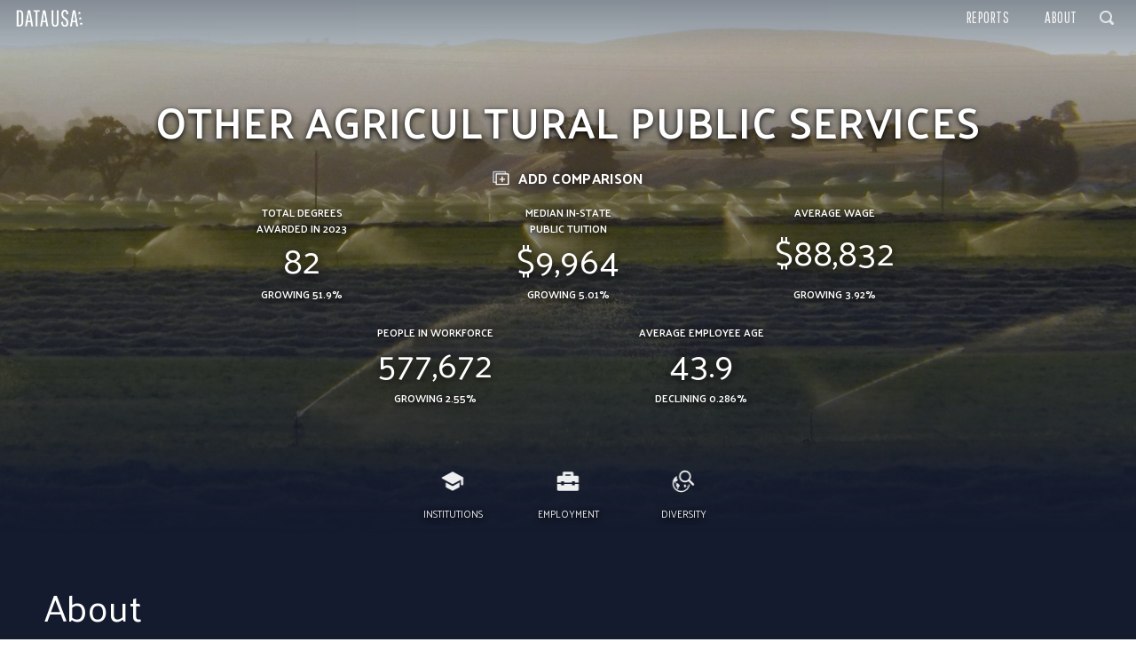

--- FILE ---
content_type: text/html; charset=utf-8
request_url: https://datausa.io/profile/cip/other-agricultural-public-services
body_size: 150528
content:
<!doctype html>
<html dir="ltr" lang="en">
  <head>

    

    

    <title data-rh="true">Other Agricultural Public Services | Data USA</title>

    <meta data-rh="true" charset="utf-8" />
    <meta data-rh="true" http-equiv="X-UA-Compatible" content="IE=edge" />
    <meta data-rh="true" name="viewport" content="width=device-width, initial-scale=1.0, maximum-scale=1.0, user-scalable=no" />
    <meta data-rh="true" property="og:type" content="article" />
    <meta data-rh="true" property="fb:app_id" content="1705281333093640" />
    <meta data-rh="true" name="mobile-web-app-capable" content="yes" />
    <meta data-rh="true" name="apple-mobile-web-app-capable" content="yes" />
    <meta data-rh="true" name="apple-mobile-web-app-status-bar-style" content="black" />
    <meta data-rh="true" name="apple-mobile-web-app-title" content="Data USA" />
    <meta data-rh="true" property="og:title" content="Other Agricultural Public Services | Data USA" />
    <meta data-rh="true" name="description" content="In 2023, the locations with the highest concentration of Other Agricultural Public Services degree recipients are Lexington-Fayette, KY, Stillwater, OK, and Manhattan, KS. In 2023, the locations with a relatively high number of Other Agricultural Public Services degree recipients are Stillwater, OK, Lexington-Fayette, KY, and Manhattan, KS. The most common degree awarded to students studying Other Agricultural Public Services is a bachelors degree." />
    <meta data-rh="true" property="og:image" content="http://datausa.io/api/profile/cip/other-agricultural-public-services/splash" />
    <meta data-rh="true" property="og:description" content="In 2023, the locations with the highest concentration of Other Agricultural Public Services degree recipients are Lexington-Fayette, KY, Stillwater, OK, and Manhattan, KS. In 2023, the locations with a relatively high number of Other Agricultural Public Services degree recipients are Stillwater, OK, Lexington-Fayette, KY, and Manhattan, KS. The most common degree awarded to students studying Other Agricultural Public Services is a bachelors degree." />

    <link data-rh="true" rel="icon" href="/images/favicon.ico?v=3" />
    <link data-rh="true" rel="preconnect" href="https://fonts.gstatic.com/" crossorigin="anonymous" />
    <link data-rh="true" rel="stylesheet" href="https://fonts.googleapis.com/css?family=Lato:300|Palanquin:300,400,500,600,700|Source+Sans+Pro:300,400|Pathway+Gothic+One" crossorigin="anonymous" />

    <link data-chunk="client" rel="stylesheet" href="/assets/client-normalize.css?v1762962796469">
    <link data-chunk="client" rel="stylesheet" href="/assets/client-blueprint.css?v1762962796469">
    <link data-chunk="client" rel="stylesheet" href="/assets/client-canon.css?v1762962796469">
    <link data-chunk="client" rel="stylesheet" href="/assets/client.css?v1762962796469">

  </head>
  <body>
    
    <div id="React-Container"><div id="Canon"><div><div id="App" class=" "><nav id="Nav" class=" "><div class="left-buttons"><div class="menu-btn"><span class="isvg pending"></span></div><a class="home-btn" href="/"><img src="/images/logo_sm.png" alt="Data USA"/></a></div><div class="right-buttons"><ul class="right-links"><li><a href="/search">Reports</a></li><li><a href="/about">About</a></li></ul><div class="bp3-control-group SearchButton "><div class="ClosedButton "><span icon="search" aria-hidden="true" class="bp3-icon bp3-icon-search"><svg data-icon="search" width="16" height="16" viewBox="0 0 16 16"><path d="M15.55 13.43l-2.67-2.68a6.94 6.94 0 001.11-3.76c0-3.87-3.13-7-7-7s-7 3.13-7 7 3.13 7 7 7c1.39 0 2.68-.42 3.76-1.11l2.68 2.67a1.498 1.498 0 102.12-2.12zm-8.56-1.44c-2.76 0-5-2.24-5-5s2.24-5 5-5 5 2.24 5 5-2.24 5-5 5z" fill-rule="evenodd"></path></svg></span></div><div class="bp3-input-group bp3-fill "><input type="text" class="bp3-input" placeholder="Search reports" value=""/></div></div></div></nav><div id="Profile"><div id="Splash" class="cp-hero splash-cip splash-5"><div class="image-container"><div class="image" style="background-image:url(&quot;/api/profile/cip/other-agricultural-public-services/splash&quot;)"></div><button type="button" class="bp3-button bp3-minimal "><span icon="camera" aria-hidden="true" tabindex="0" class="bp3-icon bp3-icon-camera"><svg data-icon="camera" width="16" height="16" viewBox="0 0 16 16"><path d="M15 3h-2.59L10.7 1.29A.956.956 0 0010 1H6c-.28 0-.53.11-.71.29L3.59 3H1c-.55 0-1 .45-1 1v7c0 .55.45 1 1 1h2.56c1.1 1.22 2.67 2 4.44 2s3.34-.78 4.44-2H15c.55 0 1-.45 1-1V4c0-.55-.45-1-1-1zM3 6H1V5h2v1zm5 6c-2.21 0-4-1.79-4-4s1.79-4 4-4 4 1.79 4 4-1.79 4-4 4zm0-6c-1.1 0-2 .9-2 2s.9 2 2 2 2-.9 2-2-.9-2-2-2z" fill-rule="evenodd"></path></svg></span></button></div><div class="content-container"><h1 class="profile-title"><p>Other Agricultural Public Services</p></h1></div><div class="content-container"><div class="profile-subtitle"></div></div><div class="bp3-control-group SearchButton "><div class="profile-compare "><img class="compare-img" src="/images/icons/compare.svg"/><span class="compare-text">Add<!-- --> Comparison</span></div><div class="bp3-input-group bp3-fill "><input type="text" class="bp3-input" placeholder="Search Degreess" value=""/></div></div><div class="content-container"><div class="profile-stats"><div class="Stat large-text"><div class="stat-title">Total Degrees​<br />Awarded in 2023</div><div class="stat-value">82</div><div class="stat-subtitle">growing 51.9%</div></div><div class="Stat large-text"><div class="stat-title">Median In-State​<br />Public Tuition</div><div class="stat-value">$9,964</div><div class="stat-subtitle">growing 5.01%</div></div><div class="Stat large-text"><div class="stat-title">Average Wage</div><div class="stat-value">$88,832</div><div class="stat-subtitle">growing 3.92%</div></div><div class="Stat large-text"><div class="stat-title">People in Workforce</div><div class="stat-value">577,672</div><div class="stat-subtitle">growing 2.55%</div></div><div class="Stat large-text"><div class="stat-title">Average Employee Age</div><div class="stat-value">43.9</div><div class="stat-subtitle">declining 0.286%</div></div></div></div></div><nav class="cp-subnav is-static"><ol class="cp-subnav-list"><li class="cp-subnav-item is-inactive"><a class="cp-subnav-link u-font-sm" href="#institutions"><span icon="learning" aria-hidden="true" class="bp3-icon bp3-icon-learning cp-subnav-link-icon"><svg data-icon="learning" width="16" height="16" viewBox="0 0 16 16"><path d="M8.441 1.104a.985.985 0 00-.882 0L.365 5c-.487.253-.487.747 0 1L7.56 9.896a.985.985 0 00.882 0L15.635 6c.487-.253.487-.747 0-1L8.44 1.104z" fill-rule="evenodd"></path><path d="M14 5.5l.016 4.514c.002.548.447.99.994.99a.99.99 0 00.99-.99V5.5h-2zM3.371 9.047l4.387 2.432a.5.5 0 00.485 0l4.39-2.432a.25.25 0 01.371.218v2.955a.25.25 0 01-.134.222l-4.635 2.436a.5.5 0 01-.466 0l-4.635-2.436A.25.25 0 013 12.22V9.265a.25.25 0 01.371-.218z" fill-rule="evenodd"></path></svg></span>Institutions</a><ul class="cp-subnav-group-list is-closed"><li class="cp-subnav-group-item"><a class="cp-subnav-group-link u-font-xs" href="#tmap_institutions_grads"><span icon="dot" aria-hidden="true" class="bp3-icon bp3-icon-dot cp-subnav-group-link-icon"><svg data-icon="dot" width="16" height="16" viewBox="0 0 16 16"><path d="M8 5a3 3 0 100 6 3 3 0 100-6z" fill-rule="evenodd"></path></svg></span>Institutions</a></li><li class="cp-subnav-group-item"><a class="cp-subnav-group-link u-font-xs" href="#tuition_costs"><span icon="dot" aria-hidden="true" class="bp3-icon bp3-icon-dot cp-subnav-group-link-icon"><svg data-icon="dot" width="16" height="16" viewBox="0 0 16 16"><path d="M8 5a3 3 0 100 6 3 3 0 100-6z" fill-rule="evenodd"></path></svg></span>Tuition Costs for Common Institutions</a></li><li class="cp-subnav-group-item"><a class="cp-subnav-group-link u-font-xs" href="#institutions_most_degrees"><span icon="dot" aria-hidden="true" class="bp3-icon bp3-icon-dot cp-subnav-group-link-icon"><svg data-icon="dot" width="16" height="16" viewBox="0 0 16 16"><path d="M8 5a3 3 0 100 6 3 3 0 100-6z" fill-rule="evenodd"></path></svg></span>Specialized Colleges</a></li><li class="cp-subnav-group-item"><a class="cp-subnav-group-link u-font-xs" href="#counties_most_degrees"><span icon="dot" aria-hidden="true" class="bp3-icon bp3-icon-dot cp-subnav-group-link-icon"><svg data-icon="dot" width="16" height="16" viewBox="0 0 16 16"><path d="M8 5a3 3 0 100 6 3 3 0 100-6z" fill-rule="evenodd"></path></svg></span>Degrees Awarded by County</a></li></ul></li><li class="cp-subnav-item is-inactive"><a class="cp-subnav-link u-font-sm" href="#employment"><span icon="briefcase" aria-hidden="true" class="bp3-icon bp3-icon-briefcase cp-subnav-link-icon"><svg data-icon="briefcase" width="16" height="16" viewBox="0 0 16 16"><path d="M15 3.98h-3v-2c0-.55-.45-1-1-1H5c-.55 0-1 .45-1 1v2H1c-.55 0-1 .45-1 1v4h3v-1h2v1h6v-1h2v1h3v-4c0-.55-.45-1-1-1zm-5 0H6v-1h4v1zm3 7h-2v-1H5v1H3v-1H0v4c0 .55.45 1 1 1h14c.55 0 1-.45 1-1v-4h-3v1z" fill-rule="evenodd"></path></svg></span>Employment</a><ul class="cp-subnav-group-list is-closed"><li class="cp-subnav-group-item"><a class="cp-subnav-group-link u-font-xs" href="#top_income"><span icon="dot" aria-hidden="true" class="bp3-icon bp3-icon-dot cp-subnav-group-link-icon"><svg data-icon="dot" width="16" height="16" viewBox="0 0 16 16"><path d="M8 5a3 3 0 100 6 3 3 0 100-6z" fill-rule="evenodd"></path></svg></span>Yearly Income for Common Jobs</a></li><li class="cp-subnav-group-item"><a class="cp-subnav-group-link u-font-xs" href="#locations"><span icon="dot" aria-hidden="true" class="bp3-icon bp3-icon-dot cp-subnav-group-link-icon"><svg data-icon="dot" width="16" height="16" viewBox="0 0 16 16"><path d="M8 5a3 3 0 100 6 3 3 0 100-6z" fill-rule="evenodd"></path></svg></span>Highest Paying Locations</a></li><li class="cp-subnav-group-item"><a class="cp-subnav-group-link u-font-xs" href="#top_occ_num_emp"><span icon="dot" aria-hidden="true" class="bp3-icon bp3-icon-dot cp-subnav-group-link-icon"><svg data-icon="dot" width="16" height="16" viewBox="0 0 16 16"><path d="M8 5a3 3 0 100 6 3 3 0 100-6z" fill-rule="evenodd"></path></svg></span>Most Common</a></li><li class="cp-subnav-group-item"><a class="cp-subnav-group-link u-font-xs" href="#top_occ_rca"><span icon="dot" aria-hidden="true" class="bp3-icon bp3-icon-dot cp-subnav-group-link-icon"><svg data-icon="dot" width="16" height="16" viewBox="0 0 16 16"><path d="M8 5a3 3 0 100 6 3 3 0 100-6z" fill-rule="evenodd"></path></svg></span>Most Specialized</a></li><li class="cp-subnav-group-item"><a class="cp-subnav-group-link u-font-xs" href="#top_occ_wage"><span icon="dot" aria-hidden="true" class="bp3-icon bp3-icon-dot cp-subnav-group-link-icon"><svg data-icon="dot" width="16" height="16" viewBox="0 0 16 16"><path d="M8 5a3 3 0 100 6 3 3 0 100-6z" fill-rule="evenodd"></path></svg></span>Highest Paid</a></li><li class="cp-subnav-group-item"><a class="cp-subnav-group-link u-font-xs" href="#tmap_occ_num_emp_degree"><span icon="dot" aria-hidden="true" class="bp3-icon bp3-icon-dot cp-subnav-group-link-icon"><svg data-icon="dot" width="16" height="16" viewBox="0 0 16 16"><path d="M8 5a3 3 0 100 6 3 3 0 100-6z" fill-rule="evenodd"></path></svg></span>Occupations by Share</a></li><li class="cp-subnav-group-item"><a class="cp-subnav-group-link u-font-xs" href="#top_ind_num_emp"><span icon="dot" aria-hidden="true" class="bp3-icon bp3-icon-dot cp-subnav-group-link-icon"><svg data-icon="dot" width="16" height="16" viewBox="0 0 16 16"><path d="M8 5a3 3 0 100 6 3 3 0 100-6z" fill-rule="evenodd"></path></svg></span>Most Common</a></li><li class="cp-subnav-group-item"><a class="cp-subnav-group-link u-font-xs" href="#top_ind_wage"><span icon="dot" aria-hidden="true" class="bp3-icon bp3-icon-dot cp-subnav-group-link-icon"><svg data-icon="dot" width="16" height="16" viewBox="0 0 16 16"><path d="M8 5a3 3 0 100 6 3 3 0 100-6z" fill-rule="evenodd"></path></svg></span>Highest Paid</a></li><li class="cp-subnav-group-item"><a class="cp-subnav-group-link u-font-xs" href="#tmap_ind_num_emp"><span icon="dot" aria-hidden="true" class="bp3-icon bp3-icon-dot cp-subnav-group-link-icon"><svg data-icon="dot" width="16" height="16" viewBox="0 0 16 16"><path d="M8 5a3 3 0 100 6 3 3 0 100-6z" fill-rule="evenodd"></path></svg></span>Industries by Share</a></li><li class="cp-subnav-group-item"><a class="cp-subnav-group-link u-font-xs" href="#ind_geo_map"><span icon="dot" aria-hidden="true" class="bp3-icon bp3-icon-dot cp-subnav-group-link-icon"><svg data-icon="dot" width="16" height="16" viewBox="0 0 16 16"><path d="M8 5a3 3 0 100 6 3 3 0 100-6z" fill-rule="evenodd"></path></svg></span>Specialty Locations</a></li></ul></li><li class="cp-subnav-item is-inactive"><a class="cp-subnav-link u-font-sm" href="#demographics"><span icon="geosearch" aria-hidden="true" class="bp3-icon bp3-icon-geosearch cp-subnav-link-icon"><svg data-icon="geosearch" width="16" height="16" viewBox="0 0 16 16"><path d="M8.82 12.4h.66c.23 0 .36-.17.36-.4v-1.48l.19-.18c-.27.03-.55.06-.83.06-.28 0-.56-.03-.84-.07.02.04.05.08.07.13V12c0 .23.15.4.39.4zM6.4 15.1A5.51 5.51 0 01.9 9.6c0-.49.06-.98.18-1.43.03 0 .05-.01.08-.01h.08v.44c0 .19.17.34.36.34.03 0 .07-.01.1-.01l.71.7c.07.07.19.07.26 0s.07-.19 0-.26l-.7-.72c0-.02.03-.03.03-.05v-.11c0-.15.08-.2.23-.33h.42c.08 0 .15-.01.22-.04h.02c.02-.02.03-.02.04-.04.01-.01.01-.01.02-.01l.02-.01.9-.9c-.13-.26-.24-.52-.34-.8h-.5v-.43c0-.01.05.05.04-.08h.31c-.03-.13-.06-.26-.08-.39h-.57c.16-.12.34-.24.51-.36-.02-.23-.04-.46-.04-.7 0-.12.01-.23.02-.34A6.385 6.385 0 000 9.6C0 13.13 2.87 16 6.4 16c3.1 0 5.67-2.22 6.26-5.15l-.78-.88c-.21 2.85-2.58 5.13-5.48 5.13zm-1.7-2.93v-.28h.12c.23 0 .39-.19.39-.42v-.54s.01-.01 0-.01L3.77 9.45h-.62c-.23 0-.38.19-.38.42v1.6c0 .23.14.42.38.42h.26v1.61c0 .23.22.41.45.41s.45-.18.45-.41v-.97H4.3c.24 0 .4-.13.4-.36zm11.07-2.34l-2.94-2.94c.11-.17.21-.34.3-.52.01-.03.03-.06.04-.09.08-.18.16-.36.22-.55v-.01c.06-.19.1-.38.14-.58.01-.05.01-.09.02-.14.03-.2.05-.4.05-.61a4.4 4.4 0 00-4.4-4.4C6.77 0 4.8 1.97 4.8 4.4s1.97 4.4 4.4 4.4c.21 0 .41-.02.61-.05.04 0 .09-.01.14-.02.2-.03.39-.08.58-.14h.01c.19-.06.37-.14.55-.22.03-.01.06-.03.09-.04.18-.09.35-.19.52-.3l2.94 2.94a.8.8 0 00.57.23c.44 0 .8-.36.8-.8a.895.895 0 00-.24-.57zM9.2 7.6C7.43 7.6 6 6.17 6 4.4c0-1.77 1.43-3.2 3.2-3.2s3.2 1.43 3.2 3.2c0 1.77-1.43 3.2-3.2 3.2zm1.54 4.26v-.52c0-.09-.1-.17-.19-.17s-.19.07-.19.17v.52c0 .09.1.17.19.17s.19-.07.19-.17z" fill-rule="evenodd"></path></svg></span>Diversity</a><ul class="cp-subnav-group-list is-closed"><li class="cp-subnav-group-item"><a class="cp-subnav-group-link u-font-xs" href="#workforce_age"><span icon="dot" aria-hidden="true" class="bp3-icon bp3-icon-dot cp-subnav-group-link-icon"><svg data-icon="dot" width="16" height="16" viewBox="0 0 16 16"><path d="M8 5a3 3 0 100 6 3 3 0 100-6z" fill-rule="evenodd"></path></svg></span>Workforce Age</a></li><li class="cp-subnav-group-item"><a class="cp-subnav-group-link u-font-xs" href="#degree_obtainment"><span icon="dot" aria-hidden="true" class="bp3-icon bp3-icon-dot cp-subnav-group-link-icon"><svg data-icon="dot" width="16" height="16" viewBox="0 0 16 16"><path d="M8 5a3 3 0 100 6 3 3 0 100-6z" fill-rule="evenodd"></path></svg></span>Degrees Awarded</a></li><li class="cp-subnav-group-item"><a class="cp-subnav-group-link u-font-xs" href="#degree_workforce"><span icon="dot" aria-hidden="true" class="bp3-icon bp3-icon-dot cp-subnav-group-link-icon"><svg data-icon="dot" width="16" height="16" viewBox="0 0 16 16"><path d="M8 5a3 3 0 100 6 3 3 0 100-6z" fill-rule="evenodd"></path></svg></span>Workforce Degrees</a></li><li class="cp-subnav-group-item"><a class="cp-subnav-group-link u-font-xs" href="#enrolled_sex"><span icon="dot" aria-hidden="true" class="bp3-icon bp3-icon-dot cp-subnav-group-link-icon"><svg data-icon="dot" width="16" height="16" viewBox="0 0 16 16"><path d="M8 5a3 3 0 100 6 3 3 0 100-6z" fill-rule="evenodd"></path></svg></span>Sex Imbalance for Common Institutions</a></li><li class="cp-subnav-group-item"><a class="cp-subnav-group-link u-font-xs" href="#ethnicity_degrees"><span icon="dot" aria-hidden="true" class="bp3-icon bp3-icon-dot cp-subnav-group-link-icon"><svg data-icon="dot" width="16" height="16" viewBox="0 0 16 16"><path d="M8 5a3 3 0 100 6 3 3 0 100-6z" fill-rule="evenodd"></path></svg></span>Race &amp; Ethnicity by Degrees Awarded</a></li><li class="cp-subnav-group-item"><a class="cp-subnav-group-link u-font-xs" href="#grads_ethnicity_sex"><span icon="dot" aria-hidden="true" class="bp3-icon bp3-icon-dot cp-subnav-group-link-icon"><svg data-icon="dot" width="16" height="16" viewBox="0 0 16 16"><path d="M8 5a3 3 0 100 6 3 3 0 100-6z" fill-rule="evenodd"></path></svg></span>Race &amp; Ethnicity by Sex</a></li><li class="cp-subnav-group-item"><a class="cp-subnav-group-link u-font-xs" href="#global_diversity"><span icon="dot" aria-hidden="true" class="bp3-icon bp3-icon-dot cp-subnav-group-link-icon"><svg data-icon="dot" width="16" height="16" viewBox="0 0 16 16"><path d="M8 5a3 3 0 100 6 3 3 0 100-6z" fill-rule="evenodd"></path></svg></span>Global Diversity</a></li></ul></li></ol></nav><div class="cp-subnav-dummy is-hidden" style="height:50px"></div><div class="cp-section Section about "><h2 class="section-title"><a class="anchor" href="#about" id="about">About</a></h2><div class="section-body"><div class="section-content"><div class="section-description"><div><p>In 2023, the locations with the highest concentration of Other Agricultural Public Services degree recipients are <a href='/profile/geo/16000US2146027'>Lexington-Fayette, KY</a>, <a href='/profile/geo/16000US4070300'>Stillwater, OK</a>, and <a href='/profile/geo/16000US2044250'>Manhattan, KS</a>. In 2023, the locations with a relatively high number of Other Agricultural Public Services degree recipients are <a href='/profile/geo/16000US4070300'>Stillwater, OK</a>, <a href='/profile/geo/16000US2146027'>Lexington-Fayette, KY</a>, and <a href='/profile/geo/16000US2044250'>Manhattan, KS</a>. The most common degree awarded to students studying Other Agricultural Public Services is a bachelors degree.</p></div></div><div class="section-visualizations"><div class="breadcrumbs"><img src="/images/go-to-link.svg"/><div class="links"><a class="bread" href="/profile/cip/agriculture">Agriculture</a><a class="bread" href="/profile/cip/agricultural-public-services">Agricultural Public Services</a></div></div></div></div></div><div class="section-topics"></div></div><div class="cp-section Section institutions "><h2 class="section-title"><span icon="learning" aria-hidden="true" class="bp3-icon bp3-icon-learning"><svg data-icon="learning" width="32" height="32" viewBox="0 0 20 20"><path d="M10.551 1.127a1.256 1.256 0 00-1.102 0L.456 5.89c-.608.309-.608.913 0 1.222l8.993 4.762c.334.17.767.17 1.102 0l8.992-4.762c.61-.309.61-.913 0-1.222l-8.992-4.762z" fill-rule="evenodd"></path><path d="M18 6.5l.016 4.514c.002.548.447.99.994.99a.99.99 0 00.99-.99V6.5h-2zM3.366 10.033l6.401 3.358a.5.5 0 00.465 0l6.406-3.358a.25.25 0 01.366.221v5.109a.25.25 0 01-.139.224l-6.64 3.302a.5.5 0 01-.446 0l-6.64-3.302A.25.25 0 013 15.363v-5.108a.25.25 0 01.366-.222z" fill-rule="evenodd"></path></svg></span><a class="anchor" href="#institutions" id="institutions">Institutions</a></h2><div class="section-body"><div class="section-content"><div class="section-description"><div><p>Information about the types of higher education institutions that grant degrees in Other Agricultural Public Services and the types of students that study this field. <a href='/profile/university/157085'>University of Kentucky</a> awards the most degrees in Other Agricultural Public Services in the US, having also the highest percentage of degrees awarded in Other Agricultural Public Services, followed by <a href='/profile/university/207388'>Oklahoma State University-Main Campus</a>.</p></div><div><p>The most common sector, by number of institutions, that offers Other Agricultural Public Services programs are Public, 4-year or above institutions (3 total). The most common sector, by number of degrees awarded, is Public, 4-year or above (82 completions).</p></div></div></div></div><div class="section-topics"><div class="topic tmap_institutions_grads TextViz "><div class="topic-content"><h4 id="tmap_institutions_grads" class="topic-title"><a class="anchor" href="#tmap_institutions_grads">Institutions</a></h4><div class="topic-stats"><div class="StatGroup multi"><div class="stat-title">Institution with the Most Degrees Awarded in Other Agricultural Public Services (2023)</div><ol><li><div class="stat-value"><a href='/profile/university/157085'>University of Kentucky</a></div><div class="stat-subtitle">44 degrees awarded</div></li><li><div class="stat-value"><a href='/profile/university/207388'>Oklahoma State University-Main Campus</a></div><div class="stat-subtitle">26 degrees awarded</div></li><li><div class="stat-value"><a href='/profile/university/155399'>Kansas State University</a></div><div class="stat-subtitle">12 degrees awarded</div></li></ol></div></div><div class="topic-descriptions"><div class="topic-description"><p>The most common sector, by number of degrees awarded in Other Agricultural Public Services, is Public, 4-year or above (82 completions in 2023).</p></div><div class="topic-description"><p>The following chart shows the share of universities that offer Other Agricultural Public Services programs, by the total number of completions, colored and grouped by their sector.</p></div></div></div><div class="visualization topic-visualization"><div class="Options"><span class="bp3-popover-wrapper"><span aria-haspopup="true" class="bp3-popover-target"><div class="option view-table" tabindex="0"><span class="option-label">View Data</span></div></span></span><span class="bp3-popover-wrapper"><span aria-haspopup="true" class="bp3-popover-target"><div class="option save-image" tabindex="0"><span class="option-label">Save Image</span></div></span></span><span class="bp3-popover-wrapper"><span aria-haspopup="true" class="bp3-popover-target"><div class="option share" tabindex="0"><span class="option-label">Share / Embed</span></div></span></span></div><div class="d3plus"></div></div></div><div class="topic tuition_costs TextViz "><div class="topic-content"><h4 id="tuition_costs" class="topic-title"><a class="anchor" href="#tuition_costs">Tuition Costs for Common Institutions</a></h4><div class="bp3-select bp3-fill"><select><option selected="" value="inStateMeasure">State Tuition</option><option value="outStateMeasure">Out Of State Tuition</option><option value="graduatesMeasure">Total Graduates</option></select></div><div class="topic-stats"><div class="StatGroup single"><div class="stat-value">$9,964</div><div class="stat-title">Median In-State Public</div><div class="stat-subtitle"></div></div></div><div class="topic-descriptions"><div class="topic-description"><p><a href='/profile/university/157085'>University of Kentucky</a> has the most Other Agricultural Public Services degree recipients, with 44 degrees awarded in 2023.</p></div><div class="topic-description"><p>The following bar chart shows the state tuition for the top 5 institutions with the most degrees awarded in Other Agricultural Public Services.</p></div></div></div><div class="visualization topic-visualization"><div class="Options"><span class="bp3-popover-wrapper"><span aria-haspopup="true" class="bp3-popover-target"><div class="option view-table" tabindex="0"><span class="option-label">View Data</span></div></span></span><span class="bp3-popover-wrapper"><span aria-haspopup="true" class="bp3-popover-target"><div class="option save-image" tabindex="0"><span class="option-label">Save Image</span></div></span></span><span class="bp3-popover-wrapper"><span aria-haspopup="true" class="bp3-popover-target"><div class="option share" tabindex="0"><span class="option-label">Share / Embed</span></div></span></span></div><div class="d3plus"></div></div></div><div class="topic institutions_most_degrees TextViz "><div class="topic-content"><h4 id="institutions_most_degrees" class="topic-title"><a class="anchor" href="#institutions_most_degrees">Specialized Colleges</a></h4><div class="topic-stats"><div class="StatGroup multi"><div class="stat-title">Highest Concentration Institution</div><ol><li><div class="stat-value"><a href='/profile/university/157085'>University of Kentucky</a></div><div class="stat-subtitle">0.447%</div></li><li><div class="stat-value"><a href='/profile/university/207388'>Oklahoma State University-Main Campus</a></div><div class="stat-subtitle">0.397%</div></li><li><div class="stat-value"><a href='/profile/university/155399'>Kansas State University</a></div><div class="stat-subtitle">0.204%</div></li></ol></div></div><div class="topic-descriptions"><div class="topic-description"><p>Out of all institutions that offer Other Agricultural Public Services programs and have at least 5 graduates in those programs, <a href='/profile/university/157085'>University of Kentucky</a> has the highest percentage of degrees awarded in Other Agricultural Public Services, with 0.447%.</p></div></div></div><div class="visualization topic-visualization"><div class="Options"><span class="bp3-popover-wrapper"><span aria-haspopup="true" class="bp3-popover-target"><div class="option view-table" tabindex="0"><span class="option-label">View Data</span></div></span></span><span class="bp3-popover-wrapper"><span aria-haspopup="true" class="bp3-popover-target"><div class="option save-image" tabindex="0"><span class="option-label">Save Image</span></div></span></span><span class="bp3-popover-wrapper"><span aria-haspopup="true" class="bp3-popover-target"><div class="option share" tabindex="0"><span class="option-label">Share / Embed</span></div></span></span></div><div class="d3plus"></div></div></div><div class="topic counties_most_degrees TextViz "><div class="topic-content"><h4 id="counties_most_degrees" class="topic-title"><a class="anchor" href="#counties_most_degrees">Degrees Awarded by County</a></h4><div class="topic-stats"><div class="StatGroup multi"><div class="stat-title">Counties with the Most Degrees Awarded in Other Agricultural Public Services</div><ol><li><div class="stat-value"><a href='/profile/geo/05000US21067'>Fayette County, KY</a></div><div class="stat-subtitle">44 degrees awarded</div></li><li><div class="stat-value"><a href='/profile/geo/05000US40119'>Payne County, OK</a></div><div class="stat-subtitle">26 degrees awarded</div></li><li><div class="stat-value"><a href='/profile/geo/05000US20161'>Riley County, KS</a></div><div class="stat-subtitle">12 degrees awarded</div></li></ol></div></div><div class="topic-descriptions"><div class="topic-description"><p>This map shows the counties in the United States colored by the highest number of degrees awarded in Other Agricultural Public Services by year.</p></div></div></div><div class="visualization topic-visualization"><div class="Options"><span class="bp3-popover-wrapper"><span aria-haspopup="true" class="bp3-popover-target"><div class="option view-table" tabindex="0"><span class="option-label">View Data</span></div></span></span><span class="bp3-popover-wrapper"><span aria-haspopup="true" class="bp3-popover-target"><div class="option save-image" tabindex="0"><span class="option-label">Save Image</span></div></span></span><span class="bp3-popover-wrapper"><span aria-haspopup="true" class="bp3-popover-target"><div class="option share" tabindex="0"><span class="option-label">Share / Embed</span></div></span></span></div><div class="d3plus"></div></div></div></div></div><div class="cp-section Section employment "><h2 class="section-title"><span icon="briefcase" aria-hidden="true" class="bp3-icon bp3-icon-briefcase"><svg data-icon="briefcase" width="32" height="32" viewBox="0 0 20 20"><path d="M19 5h-4V2c0-.55-.45-1-1-1H6c-.55 0-1 .45-1 1v3H1c-.55 0-1 .45-1 1v5h4v-1h2v1h8v-1h2v1h4V6c0-.55-.45-1-1-1zm-6 0H7V3h6v2zm3 8h-2v-1H6v1H4v-1H0v6c0 .55.45 1 1 1h18c.55 0 1-.45 1-1v-6h-4v1z" fill-rule="evenodd"></path></svg></span><a class="anchor" href="#employment" id="employment">Employment</a></h2><div class="section-body"><div class="section-content"><div class="section-description"><div><p>Information on the businesses and industries that employ <a href='/profile/cip/1'>Agriculture</a> graduates and on wages and locations for those in the field.</p></div><div><p>The average salary for <a href='/profile/cip/1'>Agriculture</a> majors is $88,832 and the most common occupations are <a href='/profile/soc/119013'>Farmers, ranchers, & other agricultural managers</a>, <a href='/profile/soc/1191XX'>Other managers</a>, and <a href='/profile/soc/291131'>Veterinarians</a>.</p></div><div><p>The industry that employs the most <a href='/profile/cip/1'>Agriculture</a> majors is <a href='/profile/naics/0'>uninformed</a>, though the highest paying industry, by average wage, is <a href='/profile/naics/3279'>Miscellaneous nonmetallic mineral product manufacturing</a>.</p></div></div></div></div><div class="section-topics"><div class="topic top_income TextViz "><div class="topic-content"><h4 id="top_income" class="topic-title"><a class="anchor" href="#top_income">Yearly Income for Common Jobs</a></h4><div class="topic-subtitle">The closest comparable data for the 6 Digit Course Other Agricultural Public Services is from the 2 Digit Course <a href='/profile/cip/1'>Agriculture</a>.</div><div class="topic-stats"><div class="StatGroup single"><div class="stat-value">$88,832</div><div class="stat-title">Average Wage in Workforce</div><div class="stat-subtitle"><span style="color: rgb(239, 97, 69);"><span class='plus-minus'>±</span> </span>$2,846</div></div><div class="StatGroup single"><div class="stat-value">3.92%</div><div class="stat-title">1 Year Growth</div><div class="stat-subtitle"><span style="color: rgb(239, 97, 69);"><span class='plus-minus'>±</span> </span>4.38%</div></div></div><div class="topic-descriptions"><div class="topic-description"><p>The average salary for <a href='/profile/cip/1'>Agriculture</a> majors is $88,832 and the most common occupations are <a href='/profile/soc/119013'>Farmers, ranchers, & other agricultural managers</a>, <a href='/profile/soc/1191XX'>Other managers</a>, and <a href='/profile/soc/291131'>Veterinarians</a>.</p></div><div class="topic-description"><p>This chart shows the average annual salaries of the most common occupations for <a href='/profile/cip/1'>Agriculture</a> majors.</p></div></div></div><div class="visualization topic-visualization"><div class="Options"><span class="bp3-popover-wrapper"><span aria-haspopup="true" class="bp3-popover-target"><div class="option view-table" tabindex="0"><span class="option-label">View Data</span></div></span></span><span class="bp3-popover-wrapper"><span aria-haspopup="true" class="bp3-popover-target"><div class="option save-image" tabindex="0"><span class="option-label">Save Image</span></div></span></span><span class="bp3-popover-wrapper"><span aria-haspopup="true" class="bp3-popover-target"><div class="option share" tabindex="0"><span class="option-label">Share / Embed</span></div></span></span></div><div class="d3plus"></div></div></div><div class="topic locations TextViz "><div class="topic-content"><h4 id="locations" class="topic-title"><a class="anchor" href="#locations">Highest Paying Locations</a></h4><div class="topic-subtitle">The closest comparable data for the 6 Digit Course Other Agricultural Public Services is from the 2 Digit Course <a href='/profile/cip/1'>Agriculture</a>.</div><div class="topic-stats"><div class="StatGroup multi"><div class="stat-title">Highest Paying Pumas</div><ol><li><div class="stat-value"><a href='/profile/geo/79500US5323501'>Kitsap County (North)--Bainbridge Island City & Silverdale PUMA, WA</a></div><div class="stat-subtitle">$346,966</div></li><li><div class="stat-value"><a href='/profile/geo/79500US4801908'>Collin County (Northwest)--Celina City & Prosper Town PUMA, TX</a></div><div class="stat-subtitle">$334,747</div></li><li><div class="stat-value"><a href='/profile/geo/79500US1202103'>Collier County (East) PUMA, FL</a></div><div class="stat-subtitle">$333,339</div></li></ol></div></div><div class="topic-descriptions"><div class="topic-description"><p>This map shows the public use micro areas (PUMAs) in the United States colored by the average salary of <a href='/profile/cip/1'>Agriculture</a> majors.</p></div><div class="topic-description"><p>Note that the census collects information tied to where people live, not where they work. It is possible that <a href='/profile/cip/1'>Agriculture</a> majors live and work in the same place, but it is also possible that they live and work in two different places.</p></div></div></div><div class="visualization topic-visualization"><div class="Options"><span class="bp3-popover-wrapper"><span aria-haspopup="true" class="bp3-popover-target"><div class="option view-table" tabindex="0"><span class="option-label">View Data</span></div></span></span><span class="bp3-popover-wrapper"><span aria-haspopup="true" class="bp3-popover-target"><div class="option save-image" tabindex="0"><span class="option-label">Save Image</span></div></span></span><span class="bp3-popover-wrapper"><span aria-haspopup="true" class="bp3-popover-target"><div class="option share" tabindex="0"><span class="option-label">Share / Embed</span></div></span></span></div><div class="d3plus"></div></div></div><div class="topic top_occ_num_emp Column "><div class="topic-content"><h3 id="top_occ_num_emp" class="topic-title"><a href="#top_occ_num_emp" class="anchor">Most Common</a></h3><div class="topic-subtitle">The closest comparable data for the 6 Digit Course Other Agricultural Public Services is from the 2 Digit Course <a href='/profile/cip/1'>Agriculture</a>.</div><div class="topic-description"><p>The most common occupations for <a href='/profile/cip/1'>Agriculture</a> majors, by number of employees, are <a href='/profile/soc/119013'>Farmers, ranchers, & other agricultural managers</a>, <a href='/profile/soc/1191XX'>Other managers</a>, and <a href='/profile/soc/291131'>Veterinarians</a>.</p></div></div><div class="visualization topic-visualization"><div class="Options"><span class="bp3-popover-wrapper"><span aria-haspopup="true" class="bp3-popover-target"><div class="option view-table" tabindex="0"><span class="option-label">View Data</span></div></span></span><span class="bp3-popover-wrapper"><span aria-haspopup="true" class="bp3-popover-target"><div class="option save-image" tabindex="0"><span class="option-label">Save Image</span></div></span></span><span class="bp3-popover-wrapper"><span aria-haspopup="true" class="bp3-popover-target"><div class="option share" tabindex="0"><span class="option-label">Share / Embed</span></div></span></span></div><div class="d3plus"></div></div><div class="visualization topic-visualization"><div class="Options"><span class="bp3-popover-wrapper"><span aria-haspopup="true" class="bp3-popover-target"><div class="option view-table" tabindex="0"><span class="option-label">View Data</span></div></span></span><span class="bp3-popover-wrapper"><span aria-haspopup="true" class="bp3-popover-target"><div class="option save-image" tabindex="0"><span class="option-label">Save Image</span></div></span></span><span class="bp3-popover-wrapper"><span aria-haspopup="true" class="bp3-popover-target"><div class="option share" tabindex="0"><span class="option-label">Share / Embed</span></div></span></span></div><div class="d3plus"></div></div></div><div class="topic top_occ_rca Column "><div class="topic-content"><h3 id="top_occ_rca" class="topic-title"><a href="#top_occ_rca" class="anchor">Most Specialized</a></h3><div class="topic-subtitle">The closest comparable data for the 6 Digit Course Other Agricultural Public Services is from the 2 Digit Course <a href='/profile/cip/1'>Agriculture</a>.</div><div class="topic-description"><p>Compared to other majors, there are an unusually high number of <a href='/profile/cip/1'>Agriculture</a> majors working as <a href='/profile/soc/191010'>Agricultural & food scientists</a>, <a href='/profile/soc/291131'>Veterinarians</a>, and <a href='/profile/soc/452011'>Agricultural inspectors</a>.</p></div></div><div class="visualization topic-visualization"><div class="Options"><span class="bp3-popover-wrapper"><span aria-haspopup="true" class="bp3-popover-target"><div class="option view-table" tabindex="0"><span class="option-label">View Data</span></div></span></span><span class="bp3-popover-wrapper"><span aria-haspopup="true" class="bp3-popover-target"><div class="option save-image" tabindex="0"><span class="option-label">Save Image</span></div></span></span><span class="bp3-popover-wrapper"><span aria-haspopup="true" class="bp3-popover-target"><div class="option share" tabindex="0"><span class="option-label">Share / Embed</span></div></span></span></div><div class="d3plus"></div></div><div class="visualization topic-visualization"><div class="Options"><span class="bp3-popover-wrapper"><span aria-haspopup="true" class="bp3-popover-target"><div class="option view-table" tabindex="0"><span class="option-label">View Data</span></div></span></span><span class="bp3-popover-wrapper"><span aria-haspopup="true" class="bp3-popover-target"><div class="option save-image" tabindex="0"><span class="option-label">Save Image</span></div></span></span><span class="bp3-popover-wrapper"><span aria-haspopup="true" class="bp3-popover-target"><div class="option share" tabindex="0"><span class="option-label">Share / Embed</span></div></span></span></div><div class="d3plus"></div></div></div><div class="topic top_occ_wage Column "><div class="topic-content"><h3 id="top_occ_wage" class="topic-title"><a href="#top_occ_wage" class="anchor">Highest Paid</a></h3><div class="topic-subtitle">The closest comparable data for the 6 Digit Course Other Agricultural Public Services is from the 2 Digit Course <a href='/profile/cip/1'>Agriculture</a>.</div><div class="topic-description"><p>The highest paid occupations by median income for <a href='/profile/cip/1'>Agriculture</a> majors are <a href='/profile/soc/291240'>Surgeons</a>, <a href='/profile/soc/292031'>Cardiovascular technologists and technicians</a>, and <a href='/profile/soc/291210'>Physicians</a>. </p></div></div><div class="visualization topic-visualization"><div class="Options"><span class="bp3-popover-wrapper"><span aria-haspopup="true" class="bp3-popover-target"><div class="option view-table" tabindex="0"><span class="option-label">View Data</span></div></span></span><span class="bp3-popover-wrapper"><span aria-haspopup="true" class="bp3-popover-target"><div class="option save-image" tabindex="0"><span class="option-label">Save Image</span></div></span></span><span class="bp3-popover-wrapper"><span aria-haspopup="true" class="bp3-popover-target"><div class="option share" tabindex="0"><span class="option-label">Share / Embed</span></div></span></span></div><div class="d3plus"></div></div><div class="visualization topic-visualization"><div class="Options"><span class="bp3-popover-wrapper"><span aria-haspopup="true" class="bp3-popover-target"><div class="option view-table" tabindex="0"><span class="option-label">View Data</span></div></span></span><span class="bp3-popover-wrapper"><span aria-haspopup="true" class="bp3-popover-target"><div class="option save-image" tabindex="0"><span class="option-label">Save Image</span></div></span></span><span class="bp3-popover-wrapper"><span aria-haspopup="true" class="bp3-popover-target"><div class="option share" tabindex="0"><span class="option-label">Share / Embed</span></div></span></span></div><div class="d3plus"></div></div></div><div class="topic tmap_occ_num_emp_degree TextViz "><div class="topic-content"><h4 id="tmap_occ_num_emp_degree" class="topic-title"><a class="anchor" href="#tmap_occ_num_emp_degree">Occupations by Share</a></h4><div class="topic-subtitle">The closest comparable data for the 6 Digit Course Other Agricultural Public Services is from the 2 Digit Course <a href='/profile/cip/1'>Agriculture</a>.</div><div class="topic-stats"><div class="StatGroup single"><div class="stat-value">577,672</div><div class="stat-title">2023 Workforce</div><div class="stat-subtitle"><span class='plus-minus'>±</span> 18,625</div></div><div class="StatGroup single"><div class="stat-value">2.55%</div><div class="stat-title">1 Year Growth</div><div class="stat-subtitle"><span class='plus-minus'>±</span> 4.47%</div></div></div><div class="topic-descriptions"><div class="topic-description"><p>The number of <a href='/profile/cip/1'>Agriculture</a> graduates in the workforce has been growing at a rate of 2.55%, from 563,289 in 2022 to 577,672 in 2023.</p></div><div class="topic-description"><p>The largest single share of <a href='/profile/cip/1'>Agriculture</a> graduates go on to work as <a href='/profile/soc/119013'>Farmers, ranchers, & other agricultural managers</a> (5.15%). This chart shows the various jobs filled by those with a major in <a href='/profile/cip/1'>Agriculture</a> by share of the total number of graduates.</p></div></div></div><div class="visualization topic-visualization"><div class="Options"><span class="bp3-popover-wrapper"><span aria-haspopup="true" class="bp3-popover-target"><div class="option view-table" tabindex="0"><span class="option-label">View Data</span></div></span></span><span class="bp3-popover-wrapper"><span aria-haspopup="true" class="bp3-popover-target"><div class="option save-image" tabindex="0"><span class="option-label">Save Image</span></div></span></span><span class="bp3-popover-wrapper"><span aria-haspopup="true" class="bp3-popover-target"><div class="option share" tabindex="0"><span class="option-label">Share / Embed</span></div></span></span></div><div class="d3plus"></div></div></div><div class="topic top_ind_num_emp Column "><div class="topic-content"><h3 id="top_ind_num_emp" class="topic-title"><a href="#top_ind_num_emp" class="anchor">Most Common</a></h3><div class="topic-subtitle">The closest comparable data for the 6 Digit Course Other Agricultural Public Services is from the 2 Digit Course <a href='/profile/cip/1'>Agriculture</a>.</div><div class="topic-description"><p>The most common industries that employ <a href='/profile/cip/1'>Agriculture</a> majors, by number of employees, are <a href='/profile/naics/0'>uninformed</a>, <a href='/profile/naics/111'>Farming</a>, and <a href='/profile/naics/611M1'>Colleges, universities & professional schools, including junior colleges</a>.</p></div></div><div class="visualization topic-visualization"><div class="Options"><span class="bp3-popover-wrapper"><span aria-haspopup="true" class="bp3-popover-target"><div class="option view-table" tabindex="0"><span class="option-label">View Data</span></div></span></span><span class="bp3-popover-wrapper"><span aria-haspopup="true" class="bp3-popover-target"><div class="option save-image" tabindex="0"><span class="option-label">Save Image</span></div></span></span><span class="bp3-popover-wrapper"><span aria-haspopup="true" class="bp3-popover-target"><div class="option share" tabindex="0"><span class="option-label">Share / Embed</span></div></span></span></div><div class="d3plus"></div></div><div class="visualization topic-visualization"><div class="Options"><span class="bp3-popover-wrapper"><span aria-haspopup="true" class="bp3-popover-target"><div class="option view-table" tabindex="0"><span class="option-label">View Data</span></div></span></span><span class="bp3-popover-wrapper"><span aria-haspopup="true" class="bp3-popover-target"><div class="option save-image" tabindex="0"><span class="option-label">Save Image</span></div></span></span><span class="bp3-popover-wrapper"><span aria-haspopup="true" class="bp3-popover-target"><div class="option share" tabindex="0"><span class="option-label">Share / Embed</span></div></span></span></div><div class="d3plus"></div></div></div><div class="topic top_ind_wage Column "><div class="topic-content"><h3 id="top_ind_wage" class="topic-title"><a href="#top_ind_wage" class="anchor">Highest Paid</a></h3><div class="topic-subtitle">The closest comparable data for the 6 Digit Course Other Agricultural Public Services is from the 2 Digit Course <a href='/profile/cip/1'>Agriculture</a>.</div><div class="topic-description"><p>The highest paying industries of <a href='/profile/cip/1'>Agriculture</a> majors, by average wage, are <a href='/profile/naics/3279'>Miscellaneous nonmetallic mineral product manufacturing</a>, <a href='/profile/naics/3365'>Railroad rolling stock manufacturing</a>, and <a href='/profile/naics/3331M'>Construction, & mining & oil & gas field machinery manufacturing </a>.</p></div></div><div class="visualization topic-visualization"><div class="Options"><span class="bp3-popover-wrapper"><span aria-haspopup="true" class="bp3-popover-target"><div class="option view-table" tabindex="0"><span class="option-label">View Data</span></div></span></span><span class="bp3-popover-wrapper"><span aria-haspopup="true" class="bp3-popover-target"><div class="option save-image" tabindex="0"><span class="option-label">Save Image</span></div></span></span><span class="bp3-popover-wrapper"><span aria-haspopup="true" class="bp3-popover-target"><div class="option share" tabindex="0"><span class="option-label">Share / Embed</span></div></span></span></div><div class="d3plus"></div></div><div class="visualization topic-visualization"><div class="Options"><span class="bp3-popover-wrapper"><span aria-haspopup="true" class="bp3-popover-target"><div class="option view-table" tabindex="0"><span class="option-label">View Data</span></div></span></span><span class="bp3-popover-wrapper"><span aria-haspopup="true" class="bp3-popover-target"><div class="option save-image" tabindex="0"><span class="option-label">Save Image</span></div></span></span><span class="bp3-popover-wrapper"><span aria-haspopup="true" class="bp3-popover-target"><div class="option share" tabindex="0"><span class="option-label">Share / Embed</span></div></span></span></div><div class="d3plus"></div></div></div><div class="topic tmap_ind_num_emp TextViz "><div class="topic-content"><h4 id="tmap_ind_num_emp" class="topic-title"><a class="anchor" href="#tmap_ind_num_emp">Industries by Share</a></h4><div class="topic-subtitle">The closest comparable data for the 6 Digit Course Other Agricultural Public Services is from the 2 Digit Course <a href='/profile/cip/1'>Agriculture</a>.</div><div class="topic-stats"><div class="StatGroup single"><div class="stat-value">577,672</div><div class="stat-title">2023 Workforce</div><div class="stat-subtitle"><span class='plus-minus'>±</span> 18,625</div></div><div class="StatGroup single"><div class="stat-value">2.55%</div><div class="stat-title">1 Year Growth</div><div class="stat-subtitle"><span class='plus-minus'>±</span> 4.47%</div></div></div><div class="topic-descriptions"><div class="topic-description"><p>The number of <a href='/profile/cip/1'>Agriculture</a> graduates in the workforce has been growing at a rate of 2.55%, from 563,289 in 2022 to 577,672 in 2023.</p></div><div class="topic-description"><p>The industry which employs the most <a href='/profile/cip/1'>Agriculture</a> graduates by share is <a href='/profile/naics/0'>uninformed</a>, followed by <a href='/profile/naics/111'>Farming</a>. This visualization shows the industries that hire those who major in <a href='/profile/cip/1'>Agriculture</a>.</p></div></div></div><div class="visualization topic-visualization"><div class="Options"><span class="bp3-popover-wrapper"><span aria-haspopup="true" class="bp3-popover-target"><div class="option view-table" tabindex="0"><span class="option-label">View Data</span></div></span></span><span class="bp3-popover-wrapper"><span aria-haspopup="true" class="bp3-popover-target"><div class="option save-image" tabindex="0"><span class="option-label">Save Image</span></div></span></span><span class="bp3-popover-wrapper"><span aria-haspopup="true" class="bp3-popover-target"><div class="option share" tabindex="0"><span class="option-label">Share / Embed</span></div></span></span></div><div class="d3plus"></div></div></div><div class="topic ind_geo_map TextViz "><div class="topic-content"><h4 id="ind_geo_map" class="topic-title"><a class="anchor" href="#ind_geo_map">Specialty Locations</a></h4><div class="topic-subtitle">The closest comparable data for the 6 Digit Course Other Agricultural Public Services is from the 2 Digit Course <a href='/profile/cip/1'>Agriculture</a>.</div><div class="topic-stats"><div class="StatGroup multi"><div class="stat-title">PUMAS with a relatively high number of <a href='/profile/cip/1'>Agriculture</a> majors</div><ol><li><div class="stat-value"><a href='/profile/geo/79500US4807402'>Brazos County--College Station & Bryan Cities (Outer) PUMA, TX</a></div><div class="stat-subtitle">10.4</div></li><li><div class="stat-value"><a href='/profile/geo/79500US2000100'>Northwest Kansas PUMA, KS</a></div><div class="stat-subtitle">7.38</div></li><li><div class="stat-value"><a href='/profile/geo/79500US2001800'>Southwest Kansas--Dodge City, Garden City & Liberal City PUMA, KS</a></div><div class="stat-subtitle">7.23</div></li></ol></div></div><div class="topic-descriptions"><div class="topic-description"><p>This map shows the public use micro areas (PUMAs) in the United States where there are a relatively high population of <a href='/profile/cip/1'>Agriculture</a> majors.</p></div><div class="topic-description"><p>Note that the census collects information tied to where people live, not where they work. It is possible that <a href='/profile/cip/1'>Agriculture</a> majors live and work in the same place, but it is also possible that they live and work in two different places.</p></div></div></div><div class="visualization topic-visualization"><div class="Options"><span class="bp3-popover-wrapper"><span aria-haspopup="true" class="bp3-popover-target"><div class="option view-table" tabindex="0"><span class="option-label">View Data</span></div></span></span><span class="bp3-popover-wrapper"><span aria-haspopup="true" class="bp3-popover-target"><div class="option save-image" tabindex="0"><span class="option-label">Save Image</span></div></span></span><span class="bp3-popover-wrapper"><span aria-haspopup="true" class="bp3-popover-target"><div class="option share" tabindex="0"><span class="option-label">Share / Embed</span></div></span></span></div><div class="d3plus"></div></div></div></div></div><div class="cp-section Section demographics "><h2 class="section-title"><span icon="geosearch" aria-hidden="true" class="bp3-icon bp3-icon-geosearch"><svg data-icon="geosearch" width="32" height="32" viewBox="0 0 20 20"><path d="M8 18.88c-3.79 0-6.88-3.09-6.88-6.88 0-.61.08-1.22.23-1.79.03.01.06-.01.1-.01h.09v.55c0 .23.21.42.44.42.04 0 .09-.01.12-.02l.9.88c.09.09.23.09.32 0s.09-.23 0-.32l-.86-.9c0-.02.05-.04.05-.07v-.13c0-.18.1-.25.29-.41h.53c.1 0 .19-.01.27-.05.01-.01.02 0 .03-.01.02-.01.03-.02.05-.04.01-.01.02-.01.02-.02l.02-.02 1.13-1.13c-.16-.32-.3-.65-.42-.99h-.64v-.53c0-.01.06.06.06-.1h.38c-.04-.16-.08-.32-.1-.48h-.71c.2-.16.42-.31.64-.45C4.02 6.09 4 5.8 4 5.5c0-.14.01-.28.02-.43C1.62 6.46 0 9.04 0 12c0 4.41 3.59 8 8 8 3.87 0 7.09-2.77 7.82-6.44l-.97-1.1c-.26 3.57-3.23 6.42-6.85 6.42zm-2.12-3.67v-.35h.15c.29 0 .49-.23.49-.53v-.68c0-.01.01-.01 0-.02L4.71 11.8h-.77c-.29 0-.47.24-.47.53v2c0 .29.18.53.47.53h.33v2.02c0 .28.28.51.56.51s.56-.23.56-.51v-1.22h-.01c.29 0 .5-.16.5-.45zm13.83-2.92l-3.68-3.68c.14-.21.27-.42.38-.65.02-.04.04-.07.05-.11.11-.22.2-.45.28-.69v-.01c.07-.24.13-.48.17-.73l.03-.17c.04-.24.06-.49.06-.75C17 2.46 14.54 0 11.5 0S6 2.46 6 5.5 8.46 11 11.5 11c.26 0 .51-.02.76-.06l.17-.03c.25-.04.49-.1.73-.17h.01c.24-.08.47-.17.69-.28.04-.02.07-.04.11-.05.23-.11.44-.24.65-.38l3.68 3.68c.17.18.42.29.7.29a1.003 1.003 0 00.71-1.71zM11.5 9.5c-2.21 0-4-1.79-4-4s1.79-4 4-4 4 1.79 4 4-1.79 4-4 4zm1.93 5.33v-.65c0-.11-.13-.21-.24-.21-.11 0-.24.09-.24.21v.65c0 .11.13.21.24.21.11 0 .24-.1.24-.21zm-2.41.67h.83c.29 0 .46-.21.46-.5v-1.86l.23-.22c-.34.05-.69.08-1.04.08-.36 0-.7-.03-1.05-.08.03.05.06.1.08.16V15c.01.29.2.5.49.5z" fill-rule="evenodd"></path></svg></span><a class="anchor" href="#demographics" id="demographics">Diversity</a></h2><div class="section-body"><div class="section-content"><div class="section-description"><div><p>Demographic information for those who earn a degree in <a href='/profile/cip/1'>Agriculture</a> in the United States.</p></div><div><p>The average age of a person in the workforce with a degree in <a href='/profile/cip/1'>Agriculture</a> is 43.9.</p></div><div><p>The most common degree type these workers hold is a Bachelors Degree. Female employees are more likely to hold <a href='/profile/cip/1'>Agriculture</a> degrees, and White students are the most common race/ethnicty group awarded degrees in <a href='/profile/cip/1'>Agriculture</a> (53 students).</p></div></div></div></div><div class="section-topics"><div class="topic workforce_age TextViz "><div class="topic-content"><h4 id="workforce_age" class="topic-title"><a class="anchor" href="#workforce_age">Workforce Age</a></h4><div class="topic-subtitle">The closest comparable data for the 6 Digit Course Other Agricultural Public Services is from the 2 Digit Course <a href='/profile/cip/1'>Agriculture</a>.</div><div class="topic-stats"><div class="StatGroup single"><div class="stat-value">43.9</div><div class="stat-title">Average Age in 2023</div><div class="stat-subtitle"><span class='plus-minus'>±</span> 0.461 Years</div></div><div class="StatGroup single"><div class="stat-value">0.286%</div><div class="stat-title">1 Year Change</div><div class="stat-subtitle"><span class='plus-minus'>±</span> 1.5%</div></div></div><div class="topic-descriptions"><div class="topic-description"><p>This chart shows distribution of ages for employees with a degree in <a href='/profile/cip/1'>Agriculture</a>. The most common ages of employees with this major are 28 and 27 years old, which represent 2.86% and 2.83% of the population, respectively.</p></div></div></div><div class="visualization topic-visualization"><div class="Options"><span class="bp3-popover-wrapper"><span aria-haspopup="true" class="bp3-popover-target"><div class="option view-table" tabindex="0"><span class="option-label">View Data</span></div></span></span><span class="bp3-popover-wrapper"><span aria-haspopup="true" class="bp3-popover-target"><div class="option save-image" tabindex="0"><span class="option-label">Save Image</span></div></span></span><span class="bp3-popover-wrapper"><span aria-haspopup="true" class="bp3-popover-target"><div class="option share" tabindex="0"><span class="option-label">Share / Embed</span></div></span></span></div><div class="d3plus"></div></div></div><div class="topic degree_obtainment Column "><div class="topic-content"><h3 id="degree_obtainment" class="topic-title"><a href="#degree_obtainment" class="anchor">Degrees Awarded</a></h3><div class="topic-description"><p>The most common degree types awarded to students graduating in Other Agricultural Public Services are Bachelors Degree and Masters Degree.</p></div></div><div class="visualization topic-visualization"><div class="Options"><span class="bp3-popover-wrapper"><span aria-haspopup="true" class="bp3-popover-target"><div class="option view-table" tabindex="0"><span class="option-label">View Data</span></div></span></span><span class="bp3-popover-wrapper"><span aria-haspopup="true" class="bp3-popover-target"><div class="option save-image" tabindex="0"><span class="option-label">Save Image</span></div></span></span><span class="bp3-popover-wrapper"><span aria-haspopup="true" class="bp3-popover-target"><div class="option share" tabindex="0"><span class="option-label">Share / Embed</span></div></span></span></div><div class="d3plus"></div></div></div><div class="topic degree_workforce Column "><div class="topic-content"><h3 id="degree_workforce" class="topic-title"><a href="#degree_workforce" class="anchor">Workforce Degrees</a></h3><div class="topic-subtitle">The closest comparable data for the 6 Digit Course Other Agricultural Public Services is from the 2 Digit Course <a href='/profile/cip/1'>Agriculture</a>.</div><div class="topic-description"><p>The most common degree types held by the working population in <a href='/profile/cip/1'>Agriculture</a> are Bachelors Degree, Masters Degree, and Professional degree.</p></div></div><div class="visualization topic-visualization"><div class="Options"><span class="bp3-popover-wrapper"><span aria-haspopup="true" class="bp3-popover-target"><div class="option view-table" tabindex="0"><span class="option-label">View Data</span></div></span></span><span class="bp3-popover-wrapper"><span aria-haspopup="true" class="bp3-popover-target"><div class="option save-image" tabindex="0"><span class="option-label">Save Image</span></div></span></span><span class="bp3-popover-wrapper"><span aria-haspopup="true" class="bp3-popover-target"><div class="option share" tabindex="0"><span class="option-label">Share / Embed</span></div></span></span></div><div class="d3plus"></div></div></div><div class="topic enrolled_sex TextViz "><div class="topic-content"><h4 id="enrolled_sex" class="topic-title"><a class="anchor" href="#enrolled_sex">Sex Imbalance for Common Institutions</a></h4><div class="topic-stats"><div class="StatGroup single"><div class="stat-value">Female (64.6%)</div><div class="stat-title">Most Common Sex with a Degree in this Field</div><div class="stat-subtitle"></div></div></div><div class="topic-descriptions"><div class="topic-description"><p>This chart shows the granted degrees by sex at the 3 institutions that graduate the most students in Other Agricultural Public Services.</p></div></div></div><div class="visualization topic-visualization"><div class="Options"><span class="bp3-popover-wrapper"><span aria-haspopup="true" class="bp3-popover-target"><div class="option view-table" tabindex="0"><span class="option-label">View Data</span></div></span></span><span class="bp3-popover-wrapper"><span aria-haspopup="true" class="bp3-popover-target"><div class="option save-image" tabindex="0"><span class="option-label">Save Image</span></div></span></span><span class="bp3-popover-wrapper"><span aria-haspopup="true" class="bp3-popover-target"><div class="option share" tabindex="0"><span class="option-label">Share / Embed</span></div></span></span></div><div class="d3plus"></div></div></div><div class="topic ethnicity_degrees TextViz "><div class="topic-content"><h4 id="ethnicity_degrees" class="topic-title"><a class="anchor" href="#ethnicity_degrees">Race &amp; Ethnicity by Degrees Awarded</a></h4><div class="topic-stats"><div class="StatGroup multi"><div class="stat-title">Most Common Race or Ethnicity</div><ol><li><div class="stat-value">White</div><div class="stat-subtitle">53 degrees awarded</div></li><li><div class="stat-value">Black or African American</div><div class="stat-subtitle">10 degrees awarded</div></li><li><div class="stat-value">Two or More Races</div><div class="stat-subtitle">9 degrees awarded</div></li></ol></div></div><div class="topic-descriptions"><div class="topic-description"><p>This chart shows the number of degrees awarded in Other Agricultural Public Services for each race &amp; ethnicity. White students earned the largest share of the degrees with this major.</p></div></div></div><div class="visualization topic-visualization"><div class="Options"><span class="bp3-popover-wrapper"><span aria-haspopup="true" class="bp3-popover-target"><div class="option view-table" tabindex="0"><span class="option-label">View Data</span></div></span></span><span class="bp3-popover-wrapper"><span aria-haspopup="true" class="bp3-popover-target"><div class="option save-image" tabindex="0"><span class="option-label">Save Image</span></div></span></span><span class="bp3-popover-wrapper"><span aria-haspopup="true" class="bp3-popover-target"><div class="option share" tabindex="0"><span class="option-label">Share / Embed</span></div></span></span></div><div class="d3plus"></div></div></div><div class="topic grads_ethnicity_sex TextViz "><div class="topic-content"><h4 id="grads_ethnicity_sex" class="topic-title"><a class="anchor" href="#grads_ethnicity_sex">Race &amp; Ethnicity by Sex</a></h4><div class="bp3-select bp3-fill"><select><option selected="" value="degree5">Bachelors Degree</option><option value="degree7">Masters Degree</option></select></div><div class="topic-stats"><div class="StatGroup multi"><div class="stat-title">Most Common Race/Ethnicity and Sex Combination</div><ol><li><div class="stat-value">White Female</div><div class="stat-subtitle">28 degrees awarded</div></li><li><div class="stat-value">White Male</div><div class="stat-subtitle">15 degrees awarded</div></li><li><div class="stat-value">Black or African American Female</div><div class="stat-subtitle">6 degrees awarded</div></li></ol></div></div><div class="topic-descriptions"><div class="topic-description"><p>This chart illustrates the differences by sex for each race &amp; ethnicity of Bachelors Degree recipients in Other Agricultural Public Services.</p></div><div class="topic-description"><p>White Female students, who earn most of the degrees in this field, are the most common combination of race/ethnicity and sex.</p></div></div></div><div class="visualization topic-visualization"><div class="Options"><span class="bp3-popover-wrapper"><span aria-haspopup="true" class="bp3-popover-target"><div class="option view-table" tabindex="0"><span class="option-label">View Data</span></div></span></span><span class="bp3-popover-wrapper"><span aria-haspopup="true" class="bp3-popover-target"><div class="option save-image" tabindex="0"><span class="option-label">Save Image</span></div></span></span><span class="bp3-popover-wrapper"><span aria-haspopup="true" class="bp3-popover-target"><div class="option share" tabindex="0"><span class="option-label">Share / Embed</span></div></span></span></div><div class="d3plus"></div></div></div><div class="topic global_diversity TextViz "><div class="topic-content"><h4 id="global_diversity" class="topic-title"><a class="anchor" href="#global_diversity">Global Diversity</a></h4><div class="topic-subtitle">The closest comparable data for the 6 Digit Course Other Agricultural Public Services is from the 2 Digit Course <a href='/profile/cip/1'>Agriculture</a>.</div><div class="bp3-select bp3-fill"><select><option selected="" value="popMeasure">People in Workforce</option><option value="popRCAMeasure">People in Workforce (RCA)</option></select></div><div class="topic-stats"><div class="StatGroup multi"><div class="stat-title">Most Common Countries of Origin</div><ol><li><div class="stat-value">Mexico</div><div class="stat-subtitle">7,703 degree recipients</div></li><li><div class="stat-value">China</div><div class="stat-subtitle">6,727 degree recipients</div></li><li><div class="stat-value">India</div><div class="stat-subtitle">6,530 degree recipients</div></li></ol></div><div class="StatGroup multi"><div class="stat-title">High Relative Number of Students</div><ol><li><div class="stat-value">Northern Ireland</div><div class="stat-subtitle">9.84 times more than expected</div></li><li><div class="stat-value">Uganda</div><div class="stat-subtitle">5.23 times more than expected</div></li><li><div class="stat-value">Kyrgyzstan</div><div class="stat-subtitle">4.52 times more than expected</div></li></ol></div></div><div class="topic-descriptions"><div class="topic-description"><p>There are a relatively high number of people that were born in Northern Ireland that hold <a href='/profile/cip/1'>Agriculture</a> degrees (9.84 times more than expected), and the most common country of origin by total numbers for non-US students earning a degree in this field is Mexico (7,703 degree recipients).</p></div></div></div><div class="visualization topic-visualization"><div class="Options"><span class="bp3-popover-wrapper"><span aria-haspopup="true" class="bp3-popover-target"><div class="option view-table" tabindex="0"><span class="option-label">View Data</span></div></span></span><span class="bp3-popover-wrapper"><span aria-haspopup="true" class="bp3-popover-target"><div class="option save-image" tabindex="0"><span class="option-label">Save Image</span></div></span></span><span class="bp3-popover-wrapper"><span aria-haspopup="true" class="bp3-popover-target"><div class="option share" tabindex="0"><span class="option-label">Share / Embed</span></div></span></span></div><div class="d3plus"></div></div></div></div></div><div id="keep-exploring" class="keep-exploring"><h2>Keep Exploring</h2><div class="tiles cip"><a class="usa-tile " href="/profile/cip/agriculture"><div class="canon-lazy-image-wrapper image" style="background-image:"><noscript><img class="canon-lazy-image-img image-img" src="/api/profile/cip/01/thumb" alt="Agriculture"/></noscript></div><div class="overlay"></div><div class="content"><div class="title">Agriculture</div><div class="subtitle">CIP2</div></div></a><a class="usa-tile " href="/profile/cip/agricultural-public-services"><div class="canon-lazy-image-wrapper image" style="background-image:"><noscript><img class="canon-lazy-image-img image-img" src="/api/profile/cip/0108/thumb" alt="Agricultural Public Services"/></noscript></div><div class="overlay"></div><div class="content"><div class="title">Agricultural Public Services</div><div class="subtitle">CIP4</div></div></a></div></div></div><footer id="Footer"><div class="footer-content"><div class="footer-links"><img id="datausa" src="/images/logo_sm.png" alt="Data USA"/><p>Explore, map, compare, and download U.S. data</p><div class="footer-column"><div class="link-column"><a href="/">Home</a></div><div class="link-column"><a href="/search/">Reports</a></div><div class="link-column"><a href="/about/background">About</a></div></div></div><div class="footer-contact"><form action="//datawheel.us12.list-manage.com/subscribe/post?u=458059cf58ada1fd2b7de3e39&amp;id=9a3f9a9f32" method="post" id="mc-embedded-subscribe-form" name="mc-embedded-subscribe-form" class="validate" target="_blank"><div id="mc_embed_signup_scroll"><div class="input-container"><input type="email" name="EMAIL" class="email" id="mce-EMAIL" placeholder="RECEIVE UPDATES ON NEWS, DATASETS, AND FEATURES?" value=""/><input type="submit" name="subscribe" id="mc-embedded-subscribe" class="email-btn" value="Sign Up"/></div><div style="position:absolute;left:-5000px" aria-hidden="true"><input type="text" name="b_458059cf58ada1fd2b7de3e39_9a3f9a9f32" tabindex="-1" value=""/></div></div></form></div></div><div class="footer-logos"><a target="_blank" rel="noopener noreferrer" href="http://www2.deloitte.com/us/en.html"><img id="deloitte" src="/images/footer/deloitte.png"/></a><a target="_blank" rel="noopener noreferrer" href="http://www.datawheel.us/"><img id="datawheel" src="/images/footer/datawheel.png"/></a></div></footer><div class="" id="Banner"><span class="banner-text">COVID-19 in Numbers</span><button type="button" class="bp3-button close bp3-minimal"><span icon="cross" aria-hidden="true" tabindex="0" class="bp3-icon bp3-icon-cross"><svg data-icon="cross" width="16" height="16" viewBox="0 0 16 16"><path d="M9.41 8l3.29-3.29c.19-.18.3-.43.3-.71a1.003 1.003 0 00-1.71-.71L8 6.59l-3.29-3.3a1.003 1.003 0 00-1.42 1.42L6.59 8 3.3 11.29c-.19.18-.3.43-.3.71a1.003 1.003 0 001.71.71L8 9.41l3.29 3.29c.18.19.43.3.71.3a1.003 1.003 0 00.71-1.71L9.41 8z" fill-rule="evenodd"></path></svg></span></button></div></div></div></div></div>

    <script>

      window.__SSR__ = true;
      window.__APP_NAME__ = "datausa-site";
      window.__HELMET_DEFAULT__ = JSON.parse('{"link":[{"rel":"icon","href":"/images/favicon.ico?v=3"},{"rel":"preconnect","href":"https://fonts.gstatic.com/","crossorigin":"anonymous"},{"rel":"stylesheet","href":"https://fonts.googleapis.com/css?family=Lato:300|Palanquin:300,400,500,600,700|Source+Sans+Pro:300,400|Pathway+Gothic+One","crossorigin":"anonymous"}],"meta":[{"charset":"utf-8"},{"http-equiv":"X-UA-Compatible","content":"IE=edge"},{"name":"viewport","content":"width=device-width, initial-scale=1.0, maximum-scale=1.0, user-scalable=no"},{"name":"description","content":"The most comprehensive visualization of U.S. public data. Data USA provides an open, easy-to-use platform that turns data into knowledge."},{"property":"og:title","content":"Data USA"},{"property":"og:type","content":"article"},{"property":"og:description","content":"The most comprehensive visualization of U.S. public data. Data USA provides an open, easy-to-use platform that turns data into knowledge."},{"property":"fb:app_id","content":"1705281333093640"},{"name":"mobile-web-app-capable","content":"yes"},{"name":"apple-mobile-web-app-capable","content":"yes"},{"name":"apple-mobile-web-app-status-bar-style","content":"black"},{"name":"apple-mobile-web-app-title","content":"Data USA"}],"title":"Data USA"}');
      window.__INITIAL_STATE__ = JSON.parse('{"auth":{"loading":false,"msg":null,"error":null,"user":null},"data":{"formatters":[{"id":2,"name":"Date","description":"Formats a date into \\"%B %d, %Y\\" format.","logic":"if (typeof n === \\"string\\") { n = libs.d3plus.date(n); }\\nreturn libs.d3.timeFormat(\\"%B %d, %Y\\")(n);"},{"id":3,"name":"List","description":"Joins an array of strings together, adding commas and \\"and\\" when necessary.","logic":"return n.reduce(function (str, item, i) {\\n  if (!i) { str += item; }\\n  else if (i === n.length - 1 && i === 1) { str += \\" and \\" + item; }\\n  else if (i === n.length - 1) { str += \\", and \\" + item; }\\n  else { str += \\", \\" + item; }\\n  return str;\\n}, \\"\\");"},{"id":8,"name":"GrowthWord","description":"Returns either \\"growth\\" or \\"decline\\" depending on the provided number\'s sign.","logic":"return n < 0 ? \\"decline\\" : \\"growth\\";"},{"id":14,"name":"GrowthPct","description":"Abbreviates a growth value, turns it absolute, and adds a percent sign.","logic":"return ((formatters.abbreviate(Math.abs(n))) + \\"%\\");"},{"id":9,"name":"GrewWord","description":"Returns either \\"grew\\", \\"declined\\", or \\"stayed\\" depending on the provided number\'s sign.","logic":"return n < 0 ? \\"declined\\" : n > 0 ? \\"grew\\" : \\"stayed\\";"},{"id":10,"name":"IncreaseWord","description":"Returns either \\"increase\\", \\"decrease\\", or \\"change\\" depending on the provided number\'s sign.","logic":"return n < 0 ? \\"decrease\\" : n > 0 ? \\"increase\\" : \\"change\\";"},{"id":15,"name":"MoreLess","description":"Returns either \\"more\\" or \\"less\\" depending on the provided number\'s sign.","logic":"return n < 0 ? \\"less\\" : \\"more\\";"},{"id":13,"name":"GINI","description":"Calculates GINI growth given an array of data and string keys to access the following: bucket, value, weight.","logic":"var data = n.data;\\nvar bucket = n.bucket;\\nvar value = n.value;\\nvar weight = n.weight;\\nvar sum = libs.d3.sum;\\nvar newData = [];\\nvar weightTotal = sum(data, function (d) { return d[weight]; });\\ndata.forEach(function(d, i) {\\n  var bucketName = (\\"\\" + (d[bucket]))\\n    .replace(/^[\\\\s\\\\<\\\\>\\\\$A-z]*/g, \\"\\")\\n    .replace(/[A-z0-9]+\\\\-/g, \\"\\");\\n  var mod = d[bucket].includes(\\">\\") || d[bucket].includes(\\"+\\")\\n    || d[bucket].includes(\\"more\\") || d[bucket].includes(\\"over\\") || d[bucket].includes(\\"greater\\")\\n    ? 1 : 0;\\n  newData.push({\\n    data: d,\\n    bucket: parseFloat(bucketName, 10) + mod,\\n    total: d[value] * d[weight]\\n  });\\n});\\nnewData.sort(function (a, b) { return a.bucket - b.bucket; });\\nvar total = sum(newData, function (d) { return d.total; });\\nnewData.forEach(function(d, i) {\\n  d.pctTotal = d.total / total;\\n  d.pctWeight = d.data[weight] / weightTotal;\\n});\\nnewData.forEach(function(d, i) {\\n  d.pctBetter = i === newData.length - 1 ? 0 : sum(newData.slice(i + 1), function (n) { return n.pctWeight; });\\n  d.score = d.pctTotal * (d.pctWeight + (2 * d.pctBetter));\\n});\\nreturn 1 - sum(newData, function (d) { return d.score; });"},{"id":18,"name":"HighWord","description":"Returns either \\"higher than\\", \\"lower than\\", or \\"approximately the same as\\" depending on the provided number\'s sign.","logic":"return n < 0 ? \\"lower than\\" : n > 0 ? \\"higher than\\" : \\"approximately the same as\\";"},{"id":16,"name":"Bucket","description":"Sanitizes bucket strings to \\"< n\\", \\"n1 - n2\\", and \\"n+\\"","logic":"var re = new RegExp(/([\\\\$0-9\\\\,]+)[A-z\\\\-\\\\s\\\\&]*([\\\\$0-9\\\\,]*)/g);\\nvar nums = re.exec(n)\\nif (nums) {\\n  nums = nums.slice(1)\\n    .filter(function (d) { return d.length; })\\n    .map(function (d) {\\n      if (d.includes(\\",\\")) {\\n        if (d.indexOf(\\",\\") === d.length - 4) {\\n          d = d.replace(/,000$/g, \\"k\\")\\n            .replace(/([0-9]+)(,999$)/g, function (n) { return ((parseInt(n) + 1) + \\"k\\"); });\\n        }\\n        else if (d.indexOf(\\",\\") === d.length - 8) {\\n          d = d.replace(/,000,000$/g, \\"M\\")\\n            .replace(/([0-9]+)(,999,999$)/g, function (n) { return ((parseInt(n) + 1) + \\"M\\"); });\\n        }\\n      } \\n      return d;\\n    });\\n  if (nums.length === 2) { return nums.join(\\" - \\"); }\\n  else if (n.toLowerCase().match(/under|less|\\\\</g)) { return (\\"< \\" + (nums[0])); }\\n  else if (n.toLowerCase().match(/over|more|\\\\+|\\\\>/g)) { return ((nums[0]) + \\"+\\"); }\\n  else { return (\\"\\" + (nums[0])); }\\n}\\nelse { return \\"None\\"; }"},{"id":12,"name":"Commas","description":"Rounds to nearest whole number and adds commas.","logic":"return libs.d3.format(\\",\\")(Math.round(n));"},{"id":28,"name":"Abs","description":"Simple Absolute Value","logic":"return Math.abs(n);"},{"id":29,"name":"Lower","description":"Turns string to all lowercase.","logic":"var reserved = [\\"Medicare\\", \\"Medicaid\\", \\"HIV\\"];\\nreturn n\\n  .split(\\" \\")\\n  .map(function (d) { return reserved.includes(d) ? d : d.toLowerCase(); })\\n  .join(\\" \\");"},{"id":6,"name":"Salary","description":"Displays salary values with proper precision (ie. \\"$74,200\\" instead of \\"$74.2k\\")","logic":"return formatters.dollar(formatters.abbreviateBig(n));"},{"id":30,"name":"Sentence","description":"Turns string to all lowercase except for first character.","logic":"return n ? n.charAt(0).toUpperCase() + n.slice(1).toLowerCase() : \\"N/A\\";"},{"id":1,"name":"Dollar","description":"Adds a US dollar sign to the beginning of a String or Number.","logic":"if (typeof n === \\"number\\") { n = formatters.abbreviate(n); }\\nreturn n ? n.charAt(0) === \\"-\\" ? n.replace(\\"-\\", \\"-$\\") : (\\"$\\" + n) : \\"N/A\\";"},{"id":31,"name":"AbbreviateBig","description":"Displays numbers smaller than 1,000,000 as rounded.","logic":"if (typeof n !== \\"number\\") { return \\"N/A\\"; }\\nelse if (n < 1000000) {\\n  return libs.d3.format(\\",\\")(n.toFixed(0));\\n}\\nelse { return formatters.abbreviate(n); }"},{"id":24,"name":"LargerThan","description":"New Description","logic":"return n < 0 ? \\"smaller than\\" : n > 0 ? \\"larger than\\" : \\"the same as\\";"},{"id":19,"name":"OlderWord","description":"New Description","logic":"return n < 0 ? \\"getting younger\\" : n > 0 ? \\"getting older\\" : \\"staying the same age\\";"},{"id":20,"name":"OlderYounger","description":"New Description","logic":"return n < 0 ? \\"younger than\\" : n > 0 ? \\"older than\\" : \\"the same age as\\";"},{"id":21,"name":"Increasing","description":"New Description","logic":"return n < 0 ? \\"decreasing\\" : n > 0 ? \\"increasing\\" : \\"maintaining\\";"},{"id":22,"name":"GrewTo","description":"New Description","logic":"return n < 0 ? \\"declined from\\" : n > 0 ? \\"grew to\\" : \\"stayed at\\";"},{"id":23,"name":"LongWord","description":"New Description","logic":"return n < 0 ? \\"shorter\\" : n > 0 ? \\"longer\\" : \\"similar\\";"},{"id":25,"name":"Growing","description":"New Description","logic":"return n < 0 ? \\"declining\\" : \\"growing\\";"},{"id":27,"name":"MoreFewerWord","description":"New Description","logic":"return n < 0 ? \\"fewer\\" : \\"more\\";"},{"id":7,"name":"Growth","description":"Calculates the growth percentage between two numbers provided the following object format: {curr, prev}. Also supports calculating the growth between two margin of errors using this format: {curr, currMoe, prev, prevMoe}.","logic":"var curr = n.curr;\\nvar currMoe = n.currMoe; if ( currMoe === void 0 ) currMoe = 0;\\nvar prev = n.prev;\\nvar prevMoe = n.prevMoe; if ( prevMoe === void 0 ) prevMoe = 0;\\nvar value;\\nif (currMoe || prevMoe) {\\n  var f1 = Math.pow(-prev / Math.pow(curr, 2), 2) * Math.pow(currMoe, 2);\\n  var f2 = Math.pow(1 / curr, 2) * Math.pow(prevMoe, 2);\\n  value = Math.sqrt(f1 + f2);\\n}\\nelse { value = (curr - prev) / prev; }\\nreturn value * 100;"},{"id":26,"name":"IncreasedWord","description":"Returns either \\"increased\\", \\"decreased\\", or \\"remained the same\\" depending on the provided number\'s sign.","logic":"return n < 0 ? \\"decreased\\" : n > 0 ? \\"increased\\" : \\"remained the same\\";"},{"id":33,"name":"Transportation","description":"Formats commute means dimension names to be used in sentences.","logic":"var str = n.toLowerCase();\\nif ([\\"bicycle\\", \\"motorcycle\\", \\"taxi\\"].includes(str)) { return (\\"used a \\" + str + \\" to get to work\\"); }\\nelse if ([\\"public transit\\"].includes(str)) { return (\\"used \\" + str + \\" to get to work\\"); }\\nelse if ([\\"carpooled\\", \\"drove alone\\", \\"walked\\"].includes(str)) { return (str + \\" to work\\"); }\\nelse if ([\\"other\\"].includes(str)) { return \\"used some unspecified means to get work\\"; }\\nreturn str;"},{"id":4,"name":"StripHTML","description":"Removes all HTML tags from a string.","logic":"return n ? n.replace(/<[^>]+>/g, \\"\\").replace(/&nbsp;/g, \\" \\") : \\"N/A\\";"},{"id":17,"name":"Plural","description":"Pluralizes a word.","logic":"return n ? n.replace(/\\\\w$/g, function (chr) { return chr === \\"y\\" ? \\"ies\\" : (chr + \\"s\\"); }) : \\"N/A\\";"},{"id":32,"name":"StripP","description":"Removes all P tags from a string.","logic":"return n ? n.replace(/<p>/g, \\"\\").replace(/<\\\\/p>/g, \\"\\") : \\"\\";"},{"id":34,"name":"declinedGrewWord","description":"","logic":"return n < 0 ? \\"declined\\" : \\"grew\\" "},{"id":35,"name":"listOr","description":"","logic":"return n.reduce(function (str, item, i) {\\n  if (!i) { str += item; }\\n  else if (i === n.length - 1 && i === 1) { str += \\" or \\" + item; }\\n  else if (i === n.length - 1) { str += \\" or \\" + item; }\\n  else { str += \\", \\" + item; }\\n  return str;\\n}, \\"\\");"},{"id":11,"name":"MoreWord","description":"Returns either \\"more than\\", \\"less than\\", or \\"approximately the same\\" depending on the provided number\'s sign.","logic":"return n < 0 ? \\"less than\\" : n > 0 ? \\"more than\\" : \\"approximately the same\\";"},{"id":5,"name":"Abbreviate","description":"Abbreviates a number into a smaller more human-readible number.","logic":"if (typeof n !== \\"number\\") { return \\"N/A\\"; }\\n\\nvar negative = n < 0;\\nvar length = n.toString().split(\\".\\")[0].replace(\\"-\\", \\"\\").length;\\nvar val;\\n\\nif (n === 0) { val = \\"0\\"; }\\nelse if (length >= 3) {\\n  var f = libs.d3.format(\\".3s\\")(n).replace(\\"G\\", \\"B\\");\\n  var num = f.slice(0, -1).replace(\\"\u2212\\", \\"\\");\\n  var char = f.slice(f.length - 1);\\n  val = \\"\\" + (parseFloat(num)) + char;\\n}\\nelse if (length === 3) { val = libs.d3.format(\\",f\\")(n); }\\nelse { val = libs.d3.format(\\".3g\\")(n); }\\n\\nreturn (\\"\\" + (negative && val.charAt(0) !== \\"\u2212\\" ? \\"\u2212\\" : \\"\\") + val)\\n  .replace(/(\\\\.[0-9]*[1-9])[0]*$/g, \\"$1\\") /* removes any trailing zeros */\\n  .replace(/[.][0]*$/g, \\"\\"); /* removes any trailing decimal point */"}],"measures":{"Property Value by Bucket":"Housing Units","Property Value by Bucket Moe":"Housing Units","Property Value":"USD","Property Value Moe":"USD","Hispanic Population":"People","Hispanic Population Moe":"People","Household Ownership":"People","Household Ownership Moe":"People","Workforce by Industry and Gender":"People","Workforce by Industry and Gender Moe":"People","Household Income":"Households","Household Income Moe":"Households","Wage GINI":"Gini Index","Wage GINI Moe":"Gini Index","Health Insurance by Gender and Age":"People","Health Insurance by Gender and Age Moe":"People","Total Commute Time":"Minutes","Total Commute Time Moe":"Minutes","Industry Jobs":"Jobs","Industry Jobs Change":"Jobs","Industry Jobs CARC":"Rate","Industry Output":"USD","Industry Output CARC":"Rate","Average Commute Time":"Minutes","Average Commute Time Moe":"Minutes","District Tuition":"USD","District Graduate Students Tuition":"USD","District Fee":"USD","District Graduate Students Fee":"USD","Published District Tuition":"USD","Published District Fee":"USD","Published District Tuition and Fee":"USD","State Tuition":"USD","State Graduate Students Tuition":"USD","State Fee":"USD","State Graduate Students Fee":"USD","Published State Tuition":"USD","Published State Fee":"USD","Published State Tuition and Fee":"USD","Out Of State Tuition":"USD","Out Of State Graduate Students Tuition":"USD","Out Of State Fee":"USD","Out Of State Graduate Students Fee":"USD","Published Out Of State Tuition":"USD","Published Out Of State Fee":"USD","Published Out Of State Tuition and Fee":"USD","Books And Supplies":"USD","Median Total Graduates":"Count","Total Graduates":"Count","Veterans":"People","Veterans Moe":"People","Enrollment":"People","Number Of Institutions":"Universities","Number Covered":"Count","Number Covered Moe":"Count","Number Completers BA":"Degrees","Median Percent Completed BA":"Percentage","Health Insurance Policies":"People","Health Insurance Policies Moe":"People","Completions":"Degrees","Number Of Universities":"Universities","Endowment Value":"USD","Median Endowment Value":"USD","Federal Grants And Contracts":"USD","Median Federal Grants And Contracts":"USD","Investment Income":"USD","Median Investment Income":"USD","Local Grants":"USD","Median Local Grants":"USD","Local Grants And Contracts":"USD","Median Local Grants And Contracts":"USD","Other Federal Grants":"USD","Median Other Federal Grants":"USD","Pell Grants":"USD","Median Pell Grants":"USD","Private Grants":"USD","Median Private Grants":"USD","Research Total":"USD","Median Research Total":"USD","State Grants":"USD","Median State Grants":"USD","State Grants And Contracts":"USD","Median State Grants And Contracts":"USD","Total Assets":"USD","Median Total Assets":"USD","Total Expenses":"USD","Median Total Expenses":"USD","Total Liabilities":"USD","Median Total Liabilities":"USD","Total Revenue":"USD","Median Total Revenue":"USD","Total Salaries":"USD","Median Total Salaries":"USD","Tuition And Fees":"USD","Median Tuition And Fees":"USD","Endowment 20th Percentile":"USD","Endowment 40th Percentile":"USD","Endowment 60th Percentile":"USD","Endowment 80th Percentile":"USD","Endowment 100th Percentile":"USD","Birthplace":"People","Birthplace Moe":"People","Real Estate Taxes by Mortgage":"People","Real Estate Taxes by Mortgage Moe":"People","Renters by Income Percentage":"People","Renters by Income Percentage Moe":"People","Poverty Population":"People","Poverty Population Moe":"People","Total Noninstructional Employees":"People","Total Outlays Noninstructional Employees":"USD","Languages Spoken":"People","Languages Spoken Moe":"People","Homeowners by Mortgage":"Housing Units","Homeowners by Mortgage Moe":"Housing Units","Commute Means":"People","Commute Means Moe":"People","Opioid overdose death rate":"People","Applicants Total":"People","Applicants Men":"People","Applicants Women":"People","Applicants Another Gender":"People","Applicants Gender Unknown":"People","Admissions Total":"People","Admissions Men":"People","Admissions Women":"People","Admissions Another Gender":"People","Admissions Gender Unknown":"People","Admissions Enrolled Total":"People","Admissions Enrolled Men":"People","Admissions Enrolled Women":"People","Admissions Enrolled Another Gender":"People","Admissions Enrolled Gender Unknown":"People","Admissions Enrolled FT Total":"People","Admissions Enrolled FT Men":"People","Admissions Enrolled FT Women":"People","Admissions Enrolled FT Another Gender":"People","Admissions Enrolled FT Gender Unknown":"People","Admissions Enrolled PT Total":"People","Admissions Enrolled PT Men":"People","Admissions Enrolled PT Women":"People","Admissions Enrolled PT Another Gender":"People","Admissions Enrolled PT Gender Unknown":"People","Number of Applicants Submitting SAT Scores":"People","Percent of Applicants Submitting SAT Scores":"Percentage","SAT Math 25th Percentile":"SAT Score","SAT Math 50th Percentile":"SAT Score","SAT Math 75th Percentile":"SAT Score","SAT Writing 25th Percentile":"SAT Score","SAT Writing 75th Percentile":"SAT Score","SAT Critical Reading 25th Percentile":"SAT Score","SAT Critical Reading 50th Percentile":"SAT Score","SAT Critical Reading 75th Percentile":"SAT Score","Yield Total":"Rate","Yield Men":"Rate","Yield Women":"Rate","Total Instructional Employees":"People","Total Months Of Employment For Instructional Employees":"Months","Total Outlays Instructional Employees":"USD","Median Total Instructional Employees":"People","Median Months Of Employment For Instructional Employees":"Months","Median Outlays Instructional Employees":"USD","Households by Internet Access":"Households","Households by Internet Access Moe":"Households","Industry Average Hourly Earnings":"USD","Industry Average Weekly Hours":"Hours","Industry Employees Thousands":"Employees","Commute Means by Gender":"People","Commute Means by Gender Moe":"People","Full Time Retention Rate":"Percentage","Part Time Retention Rate":"Percentage","Student Faculty Ratio":"Ratio","Population":"People","Population Moe":"People","Commuter Population":"People","Commuter Population Moe":"People","Households by Plumbing Type":"Households","Households by Plumbing Type Moe":"Households","Median Percent With Grant Aid":"Percentage","Total Number Federal Loans":"Loans","Median Number Federal Loans":"Loans","Median Percent Federal Loans":"Percentage","Total Amount Federal Loans":"USD","Median Amount Federal Loans":"USD","Total Number With Any Aid":"Count","Median Number With Any Aid":"Count","Median Percent With Any Aid":"Percentage","Median Average Net Price Grant Or Scholarship Aid":"USD","Total Number in Living Arrangement":"Count","Average Number in Living Arrangement":"Count","Record Count":"Sample Records","Total Population":"People","Average Wage":"USD","Average Income":"USD","Average Age":"Years","Average Usual Hours Worked Per Week":"Hours","Average Wage Appx MOE":"USD","Average Income Appx MOE":"USD","Average Age Appx MOE":"USD","Average Usual Hours Worked Per Week Appx MOE":"USD","Total Number In Income Bracket":"Count","Total Number Awarded Grant Or Scholarship":"Count","Median Grant Or Scholarship Award":"USD","Median Averge Net Price Federal Aid":"USD","Obligation Amount":"USD","Total Loan Value":"USD","Median Age by Citizenship":"Years","Median Age by Citizenship Moe":"Years","Foreign-Born Citizens":"People","Foreign-Born Citizens Moe":"People","Median Age":"Years","Median Age Moe":"Years","IM Value":"NONE","LV Value":"NONE","Total Score":"NONE","Employees":"Unit","Annual Payroll":"USD","Number of Establishments":"Unit","Cohort Size":"Count","Number Of Finishers":"Count","Graduation Rate":"Percentage","Workforce by Occupation and Gender":"People","Workforce by Occupation and Gender Moe":"People","Household Income by Race":"USD","Household Income by Race Moe":"USD","Citizenship Status":"People","Citizenship Status Moe":"People","Borrowers In Default":"People","Borrowers Entered Repayment":"People","Default Rate":"Rate","Total Other Student Expenses":"USD","Total Room And Board":"USD","Median Room And Board":"USD","Median Other Student Expenses":"USD","Value Millions":"USD","Occupation Employment":"Employment","Occupation Employment Percent":"Percent","Occupation Employment Change":"Employment","Occupation Employment Change Percent":"Percent","Occupation Employment Openings":"Openings","Access To Exercise Opportunities":"Rate","Access To Exercise Opportunities CI Low":"Rate","Adult Obesity":"Rate","Adult Obesity CI Low":"Rate","Adult Obesity CI High":"Rate","Adult Smoking":"Rate","Adult Smoking CI High":"Rate","Adult Smoking CI Low":"Rate","Alcohol-Impaired Driving Deaths":"Rate","Alcohol-Impaired Driving Deaths CI Low":"Rate","Alcohol-Impaired Driving Deaths CI High":"Rate","Child Mortality":"People","Child Mortality CI Low":"People","Child Mortality CI High":"People","Children Eligible For Reduced Price Lunch":"Rate","Children Eligible For Reduced Price Lunch CI Low":"Rate","Children Eligible For Reduced Price Lunch CI High":"Rate","Children In Poverty":"Rate","Children In Poverty CI Low":"Rate","Children In Poverty CI High":"Rate","Children In Single-Parent Households":"Rate","Children In Single-Parent Households CI Low":"Rate","Children In Single-Parent Households CI High":"Rate","Could Not See Doctor Due To Cost":"Rate","Could Not See Doctor Due To Cost CI Low":"Rate","Could Not See Doctor Due To Cost CI High":"Rate","Diabetes Monitoring":"Rate","Diabetes Monitoring CI Low":"Rate","Diabetes Monitoring CI High":"Rate","Diabetes Prevalence":"Rate","Diabetes Prevalence CI Low":"Rate","Diabetes Prevalence CI High":"Rate","Disconnected Youth":"Rate","Disconnected Youth CI Low":"Rate","Disconnected Youth CI High":"Rate","Driving Alone To Work":"Rate","Driving Alone To Work CI Low":"Rate","Driving Alone To Work CI High":"Rate","Drug Overdose Deaths":"People","Drug Overdose Deaths CI Low":"People","Drug Overdose Deaths CI High":"People","Drug Overdose Deaths Modeled":"People","Drug Overdose Deaths Modeled CI Low":"People","Drug Overdose Deaths Modeled CI High":"People","Excessive Drinking":"Rate","Excessive Drinking CI Low":"Rate","Excessive Drinking CI High":"Rate","Firearm Fatalities":"People","Firearm Fatalities CI Low":"People","Firearm Fatalities CI High":"People","Food Environment Index":"Index","Food Environment Index CI Low":"Index","Food Environment Index CI High":"Index","Food Insecurity":"Rate","Food Insecurity CI Low":"Rate","Food Insecurity CI High":"Rate","Frequent Mental Distress":"Rate","Frequent Mental Distress CI Low":"Rate","Frequent Mental Distress CI High":"Rate","Frequent Physical Distress":"Rate","Frequent Physical Distress CI Low":"Rate","Frequent Physical Distress CI High":"Rate","Hiv Prevalence":"People","Hiv Prevalence CI Low":"People","Hiv Prevalence CI High":"People","Health Care Costs":"USD","Health Care Costs CI Low":"USD","Health Care Costs CI High":"USD","High School Graduation":"Rate","High School Graduation CI Low":"Rate","High School Graduation CI High":"Rate","Homicides":"People","Homicides CI Low":"People","Homicides CI High":"People","Inadequate Social Support":"Rate","Inadequate Social Support CI Low":"Rate","Inadequate Social Support CI High":"Rate","Income Inequality":"Ratio","Income Inequality CI Low":"Ratio","Income Inequality CI High":"Ratio","Infant Mortality":"People","Infant Mortality CI Low":"People","Infant Mortality CI High":"People","Injury Deaths":"People","Injury Deaths CI Low":"People","Injury Deaths CI High":"People","Insufficient Sleep":"Rate","Insufficient Sleep CI Low":"Rate","Insufficient Sleep CI High":"Rate","Limited Access To Healthy Foods":"Rate","Limited Access To Healthy Foods CI Low":"Rate","Limited Access To Healthy Foods CI High":"Rate","Long Commute - Driving Alone":"Rate","Long Commute - Driving Alone CI Low":"Rate","Long Commute - Driving Alone CI High":"Rate","Low Birthweight":"Rate","Low Birthweight CI Low":"Rate","Low Birthweight CI High":"Rate","Mammography Screening":"Rate","Mammography Screening CI Low":"Rate","Mammography Screening CI High":"Rate","Median Household Income":"USD","Median Household Income CI Low":"USD","Median Household Income CI High":"USD","Patient to Mental Health Provider Ratio":"Ratio","Patient to Mental Health Provider Ratio CI Low":"Ratio","Patient to Mental Health Provider Ratio CI High":"Ratio","Motor Vehicle Crash Deaths":"People","Motor Vehicle Crash Deaths CI Low":"People","Motor Vehicle Crash Deaths CI High":"People","Other Primary Care Providers":"Ratio","Other Primary Care Providers CI Low":"Ratio","Other Primary Care Providers CI High":"Ratio","Physical Inactivity":"Rate","Physical Inactivity CI Low":"Rate","Physical Inactivity CI High":"Rate","Poor Mental Health Days":"Days","Poor Mental Health Days CI Low":"Days","Poor Mental Health Days CI High":"Days","Poor Or Fair Health":"Rate","Poor Or Fair Health CI Low":"Rate","Poor Or Fair Health CI High":"Rate","Poor Physical Health Days":"Days","Poor Physical Health Days CI Low":"Days","Poor Physical Health Days CI High":"Days","Premature Age-Adjusted Mortality":"People","Premature Age-Adjusted Mortality CI Low":"People","Premature Age-Adjusted Mortality CI High":"People","Premature Death":"Years","Premature Death CI Low":"Years","Premature Death CI High":"Years","Preventable Hospital Stays":"Hospital Stays","Preventable Hospital Stays CI Low":"Hospital Stays","Preventable Hospital Stays CI High":"Hospital Stays","Patient to Primary Care Physician Ratio":"Ratio","Patient to Primary Care Physician Ratio CI Low":"Ratio","Patient to Primary Care Physician Ratio CI High":"Ratio","Residential Segregation black white":"Index","Residential Segregation non White white":"Index","Severe Housing Problems":"Rate","Severe Housing Problems CI Low":"Rate","Severe Housing Problems CI High":"Rate","Sexually Transmitted Infections":"Cases","Sexually Transmitted Infections CI Low":"Cases","Sexually Transmitted Infections CI High":"Cases","Social Associations":"Associations","Social Associations CI Low":"Associations","Social Associations CI High":"Associations","Some College":"Rate","Some College CI Low":"Rate","Some College CI High":"Rate","Teen Births":"Births","Teen Births CI Low":"Births","Teen Births CI High":"Births","Unemployment":"Rate","Unemployment CI Low":"Rate","Unemployment CI High":"Rate","Uninsured":"Rate","Uninsured CI Low":"Rate","Uninsured CI High":"Rate","Uninsured Adults":"Rate","Uninsured Adults CI Low":"Rate","Uninsured Adults CI High":"Rate","Uninsured Children":"Rate","Uninsured Children CI Low":"Rate","Uninsured Children CI High":"Rate","Violent Crime":"Crimes","Violent Crime CI Low":"Crimes","Violent Crime CI High":"Crimes","Millions Of Dollars":"USD","Thousands Of Tons":"Thousands of Tons","Estimates of Chronically Homeless Individuals":"Number","Households by Kitchen Type":"Households","Households by Kitchen Type Moe":"Households","Salary Expenses":"USD","Median Salary Expenses":"USD","Other Expenses":"USD","Median Other Expenses":"USD","Operation Expenses":"USD","Median Operation Expenses":"USD","Interest Expenses":"USD","Median Interest Expenses":"USD","Depreciation Expenses":"USD","Median Depreciation Expenses":"USD","Benefits Expenses":"USD","Median Benefits Expenses":"USD"},"profile":{"neighbors":[],"id":2,"ordering":1,"visible":true,"meta":[{"id":2,"profile_id":2,"slug":"cip","dimension":"CIP","levels":["CIP2","CIP4","CIP6"],"measure":"Completions","ordering":0,"cubeName":"ipeds_completions","visible":true}],"sections":[{"id":63,"slug":"hero","profile_id":2,"type":"Hero","ordering":0,"allowed":"always","position":"default","icon":"","selectors":[],"visualizations":[],"subtitles":[],"stats":[{"id":139,"section_id":63,"allowed":"compCurrVis","ordering":0,"title":"<p>Total Degrees\u200B<br />Awarded in 2023</p>","subtitle":"<p>growing 51.9%</p>","value":"<p>82</p>","tooltip":"<p>New Tooltip</p>"},{"id":140,"section_id":63,"allowed":"tuitionPublicStateCurr","ordering":1,"title":"<p>Median In-State\u200B<br />Public Tuition</p>","subtitle":"<p>growing 5.01%</p>","value":"<p>$9,964</p>","tooltip":"<p>New Tooltip</p>"},{"id":136,"section_id":63,"allowed":"currWage","ordering":3,"title":"<p>Average Wage</p>","subtitle":"<p>growing 3.92%</p>","value":"<p>$88,832</p>","tooltip":"<p>New Tooltip</p>"},{"id":138,"section_id":63,"allowed":"currForce","ordering":4,"title":"<p>People in Workforce</p>","subtitle":"<p>growing 2.55%</p>","value":"<p>577,672</p>","tooltip":"<p>New Tooltip</p>"},{"id":137,"section_id":63,"allowed":"currAge","ordering":5,"title":"<p>Average Employee Age</p>","subtitle":"<p>declining 0.286%</p>","value":"<p>43.9</p>","tooltip":"<p>New Tooltip</p>"}],"descriptions":[],"title":"<p>Other Agricultural Public Services</p>","short":""},{"id":64,"slug":"about","profile_id":2,"type":"About","ordering":1,"allowed":"always","position":"default","icon":"","selectors":[],"visualizations":[],"subtitles":[],"stats":[],"descriptions":[{"id":144,"section_id":64,"allowed":"degreeMostCommon","ordering":0,"description":"<p>In 2023, the locations with the highest concentration of Other Agricultural Public Services degree recipients are <a href=\'/profile/geo/16000US2146027\'>Lexington-Fayette, KY</a>, <a href=\'/profile/geo/16000US4070300\'>Stillwater, OK</a>, and <a href=\'/profile/geo/16000US2044250\'>Manhattan, KS</a>. In 2023, the locations with a relatively high number of Other Agricultural Public Services degree recipients are <a href=\'/profile/geo/16000US4070300\'>Stillwater, OK</a>, <a href=\'/profile/geo/16000US2146027\'>Lexington-Fayette, KY</a>, and <a href=\'/profile/geo/16000US2044250\'>Manhattan, KS</a>. The most common degree awarded to students studying Other Agricultural Public Services is a bachelors degree.</p>"}],"title":"About","short":""},{"id":65,"slug":"institutions","profile_id":2,"type":"Grouping","ordering":2,"allowed":"institutionsVis","position":"default","icon":"learning","selectors":[],"visualizations":[],"subtitles":[],"stats":[],"descriptions":[{"id":145,"section_id":65,"allowed":"always","ordering":0,"description":"<p>Information about the types of higher education institutions that grant degrees in Other Agricultural Public Services and the types of students that study this field. <a href=\'/profile/university/157085\'>University of Kentucky</a> awards the most degrees in Other Agricultural Public Services in the US, having also the highest percentage of degrees awarded in Other Agricultural Public Services, followed by <a href=\'/profile/university/207388\'>Oklahoma State University-Main Campus</a>.</p>"},{"id":146,"section_id":65,"allowed":"always","ordering":2,"description":"<p>The most common sector, by number of institutions, that offers Other Agricultural Public Services programs are Public, 4-year or above institutions (3 total). The most common sector, by number of degrees awarded, is Public, 4-year or above (82 completions).</p>"}],"title":"<p>Institutions</p>","short":""},{"id":66,"slug":"tmap_institutions_grads","profile_id":2,"type":"TextViz","ordering":3,"allowed":"institutionsSubSectionVis","position":"default","icon":"","selectors":[],"visualizations":[{"id":282,"logic":"var colorSector = variables.colorSector;\\nvar iconSector = variables.iconSector;\\nvar id = variables.id;\\nvar manyUniversities = variables.manyUniversities;\\nvar tesseract = variables.tesseract;\\nvar hierarchy = variables.hierarchy;\\nvar abbreviateBig = formatters.abbreviateBig;\\nvar commas = formatters.commas;\\n\\nvar data = tesseract + \\"tesseract/data.jsonrecords?cube=ipeds_completions&drilldowns=University%2CYear%2CSector&include=\\" + hierarchy + \\":\\" + id + \\"&locale=en&measures=Completions\\"\\n\\nreturn {\\n  //data: `/api/data?CIP=${id}&measures=Completions&drilldowns=Sector,University`,\\n  data: data,\\n  aggs: {\\n    \\"Sector ID\\": function (arr, acc) { return acc(arr[0]); }\\n  },\\n  height: 500,\\n  groupBy: [\\"Sector\\", \\"University\\"],\\n  legendConfig: {\\n    shapeConfig: {\\n      backgroundImage: function (d) { return iconSector[d[\\"Sector ID\\"]]; }\\n    }\\n  },\\n  tooltipConfig: {\\n    tbody: [\\n      [\\"Year\\", function (d) { return d.Year; }],\\n      [\\"Degrees Awarded\\", function (d) { return commas(d.Completions); }]\\n    ]\\n  },\\n  shapeConfig: {\\n    fill: function (d) { return colorSector[d[\\"Sector ID\\"]]; }\\n  },\\n  sum: function (d) { return d.Completions; },\\n  time: \\"Year\\",\\n  total: \\"Completions\\",\\n  totalFormat: function (d) { return (\\"Total: \\" + (abbreviateBig(d))); },\\n  type: \\"Treemap\\"\\n}","section_id":66,"allowed":"always","logic_simple":{"type":"Treemap","data":[""]},"simple":false,"ordering":1}],"subtitles":[],"stats":[{"id":142,"section_id":66,"allowed":"degree1ByUniversity","ordering":0,"title":"<p>Institution with the Most Degrees Awarded in Other Agricultural Public Services (2023)</p>","subtitle":"<p>44 degrees awarded</p>","value":"<p><a href=\'/profile/university/157085\'>University of Kentucky</a></p>","tooltip":"<p>New Tooltip</p>"},{"id":143,"section_id":66,"allowed":"degree2ByUniversity","ordering":1,"title":"<p>Institution with the Most Degrees Awarded in Other Agricultural Public Services (2023)</p>","subtitle":"<p>26 degrees awarded</p>","value":"<p><a href=\'/profile/university/207388\'>Oklahoma State University-Main Campus</a></p>","tooltip":"<p>New Tooltip</p>"},{"id":144,"section_id":66,"allowed":"degree3ByUniversity","ordering":2,"title":"<p>Institution with the Most Degrees Awarded in Other Agricultural Public Services (2023)</p>","subtitle":"<p>12 degrees awarded</p>","value":"<p><a href=\'/profile/university/155399\'>Kansas State University</a></p>","tooltip":"<p>New Tooltip</p>"}],"descriptions":[{"id":148,"section_id":66,"allowed":"topSector","ordering":0,"description":"<p>The most common sector, by number of degrees awarded in Other Agricultural Public Services, is Public, 4-year or above (82 completions in 2023).</p>"},{"id":149,"section_id":66,"allowed":"always","ordering":1,"description":"<p>The following chart shows the share of universities that offer Other Agricultural Public Services programs, by the total number of completions, colored and grouped by their sector.</p>"}],"title":"<p>Institutions</p>","short":"","section":"institutions"},{"id":67,"slug":"tuition_costs","profile_id":2,"type":"TextViz","ordering":4,"allowed":"tuitionCostsVis","position":"default","icon":"","selectors":[{"id":12,"options":[{"option":"inStateMeasure","allowed":"always"},{"option":"outStateMeasure","allowed":"always"},{"option":"graduatesMeasure","allowed":"always"}],"default":"inStateMeasure","profile_id":2,"title":"New Selector","name":"tuition-measure-tuition_costs","type":"single","dynamic":"","section_selector":{"id":12,"section_id":67,"selector_id":12,"ordering":0}}],"visualizations":[{"id":283,"logic":"var colorGrey = variables.colorGrey;\\nvar colorHighlight = variables.colorHighlight;\\nvar id = variables.id;\\nvar socLevelName = variables.socLevelName;\\nvar keySameLevel = variables.keySameLevel;\\nvar neighbourLevel = variables.neighbourLevel;\\nvar tesseract = variables.tesseract;\\nvar hierarchy = variables.hierarchy;\\nvar abbreviate = formatters.abbreviate;\\nvar commas = formatters.commas;\\nvar salary = formatters.salary;\\n\\nvar measure = variables[\\"inStateMeasure\\"];\\n\\nvar data = tesseract + \\"tesseract/data.jsonrecords?cube=ipeds_tuition_by_cip&drilldowns=Year,University&include=\\" + hierarchy + \\":\\" + id + \\"&locale=en&measures=State+Tuition%2COut+Of+State+Tuition,Total+Graduates&sort=Total+Graduates.desc\\"\\n\\nreturn {\\n  //data: `/api/data?CIP=${id}&measures=State%20Tuition,Total Graduates,Out%20Of%20State%20Tuition&drilldowns=University&order=Total Graduates&sort=desc&limit=5:Year`,\\n  cache: false,\\n  data: data,\\n   dataFormat: function (resp) {\\n\\n    var groupedData = libs.d3.group(resp.data, function (d) { return d[\\"Year\\"]; });\\n    var filteredData = Array.from(groupedData, function (ref) {\\n      var year = ref[0];\\n      var values = ref[1];\\n\\n    \\n      values.sort(function (a, b) { return b.measure - a.measure; }); \\n      return values.slice(0, 5);\\n    }).flat();\\n  \\n    return filteredData;\\n  },\\n  discrete: \\"y\\",\\n  groupBy: [\\"University\\"],\\n  shapeConfig: {\\n    Bar: {\\n      labelConfig: {\\n        textAnchor: \\"start\\"\\n      }\\n    },\\n    fill: function (d) { return colorHighlight; }\\n  },\\n  time: \\"Year\\",\\n  tooltipConfig: {\\n    tbody: [\\n      [\\"Year\\", function (d) { return d.Year; }],\\n      [\\"In-State Tuition\\", function (d) { return salary(d[\\"State Tuition\\"]); }],\\n      [\\"Out-of-State Tuition\\", function (d) { return salary(d[\\"Out Of State Tuition\\"]); }],\\n      [\\"Total Graduates\\", function (d) { return commas(d[\\"Total Graduates\\"]); }]\\n    ]\\n  },\\n  barPadding: 10,\\n  type: \\"BarChart\\",\\n  legend: false,\\n  x: measure,\\n  xConfig: {\\n    tickFormat: function (d) { return (\\"$\\" + (abbreviate(d))); },\\n    title: measure\\n  },\\n  y: \\"University\\",\\n  yConfig: {\\n    title: \\"Top 5 Universities\\",\\n    ticks: []\\n  },\\n  ySort: function (a, b) { return a[measure] - b[measure]; }\\n}","section_id":67,"allowed":"always","logic_simple":{"type":"Treemap","data":[""]},"simple":false,"ordering":1}],"subtitles":[],"stats":[{"id":145,"section_id":67,"allowed":"tuitionPublicStateCurr","ordering":0,"title":"<p>Median In-State Public</p>","subtitle":"","value":"<p>$9,964</p>","tooltip":"<p>New Tooltip</p>"}],"descriptions":[{"id":150,"section_id":67,"allowed":"degree1ByUniversity","ordering":0,"description":"<p><a href=\'/profile/university/157085\'>University of Kentucky</a> has the most Other Agricultural Public Services degree recipients, with 44 degrees awarded in 2023.</p>"},{"id":151,"section_id":67,"allowed":"always","ordering":1,"description":"<p>The following bar chart shows the state tuition for the top 5 institutions with the most degrees awarded in Other Agricultural Public Services.</p>"}],"title":"<p>Tuition Costs for Common Institutions</p>","short":"","section":"institutions"},{"id":68,"slug":"institutions_most_degrees","profile_id":2,"type":"TextViz","ordering":5,"allowed":"specializedCollegesVis","position":"default","icon":"","selectors":[],"visualizations":[{"id":285,"logic":"var colorHighlight = variables.colorHighlight;\\nvar id = variables.id;\\nvar tesseract = variables.tesseract;\\nvar hierarchy = variables.hierarchy;\\nvar abbreviate = formatters.abbreviate;\\nvar salary = formatters.salary;\\n\\nvar dataByCIP = tesseract + \\"tesseract/data.jsonrecords?\\" + hierarchy + \\"=\\" + id + \\"&cube=ipeds_completions&drilldowns=University,Year&locale=en&measures=Completions\\"\\nvar dataTotal = tesseract + \\"tesseract/data.jsonrecords?cube=ipeds_completions&drilldowns=University,Year&locale=en&measures=Completions\\"\\n\\nreturn {\\n  data: [dataByCIP, dataTotal],\\n  dataFormat: function (resp) {\\n      var dataByCIP = resp[0].data.filter(function (d) { return d[\\"Completions\\"] >= 5; });\\n      var dataTotal = resp[1].data.filter(function (d) { return d[\\"Completions\\"] >= 5; });\\n  \\n      var completionShares = dataByCIP.map(function (cip) {\\n          var total = dataTotal.find(function (total) { return total[\\"University ID\\"] === cip[\\"University ID\\"] && \\n              total[\\"Year\\"] === cip[\\"Year\\"]; }\\n          );\\n          if (total) {\\n              var share = cip.Completions / total.Completions;\\n              return {\\n                  \\"University ID\\": cip[\\"University ID\\"],\\n                  \\"University\\": cip[\\"University\\"],\\n                  \\"Completions Share Of University\\": share,\\n                  \\"Total Completions\\": total.Completions,\\n                  \\"Completions\\": cip.Completions,\\n                  \\"Year\\": cip.Year\\n              };\\n          }\\n          return null; \\n      }).filter(function (result) { return result !== null; });\\n  \\n      // Group by Year\\n      var groupedByYear = completionShares.reduce(function (acc, curr) {\\n          if (!acc[curr.Year]) {\\n              acc[curr.Year] = [];\\n          }\\n          acc[curr.Year].push(curr);\\n          return acc;\\n      }, {});\\n  \\n      // Sort each group and keep only top 5 entries\\n      var topEntries = Object.values(groupedByYear).flatMap(function (yearGroup) {\\n          return yearGroup.sort(function (a, b) {\\n              if (a[\\"Completions Share Of University\\"] !== b[\\"Completions Share Of University\\"]) {\\n                  return b[\\"Completions Share Of University\\"] - a[\\"Completions Share Of University\\"];\\n              } else {\\n                  return b[\\"Completions\\"] - a[\\"Completions\\"];\\n              }\\n          }).slice(0, 5);\\n      });\\n  \\n      return topEntries;\\n  },\\n  discrete: \\"x\\",\\n  groupBy: [\\"University\\"],\\n  shapeConfig: {\\n    Bar: {\\n      labelConfig: {\\n        text: \\"\\",\\n        textAnchor: \\"start\\"\\n      }\\n    },\\n    fill: function (d) { return colorHighlight; }\\n  },\\n  time: \\"Year\\",\\n  tooltipConfig: {\\n    tbody: [\\n      [\\"Year\\", function (d) { return d.Year; }],\\n      [\\"Degrees Awarded\\", function (d) { return abbreviate(d[\\"Completions\\"]); }],\\n      [\\"Percentage of Degrees Awarded\\", function (d) { return ((abbreviate(d[\\"Completions Share Of University\\"] * 100)) + \\"%\\"); }]\\n    ]\\n  },\\n  barPadding: 10,\\n  type: \\"BarChart\\",\\n  legend: false,\\n  y: \\"Completions Share Of University\\",\\n  yConfig: {\\n    tickFormat: function (d) { return ((abbreviate(d) * 100) + \\"%\\"); }\\n  },\\n  x: \\"University\\",\\n  xConfig: {\\n    labelRotation: false,\\n    title: \\"University\\"\\n  },\\n  xSort: function (a, b) {\\n      if (a[\\"Completions Share Of University\\"] !== b[\\"Completions Share Of University\\"]) {\\n        return b[\\"Completions Share Of University\\"] - a[\\"Completions Share Of University\\"]; // Sort by businessCompletionPercentage (descending)\\n      } else {\\n        return b[\\"Completions\\"] - a[\\"Completions\\"];\\n      }\\n    }\\n}","section_id":68,"allowed":"always","logic_simple":{"type":"Treemap","data":[""]},"simple":false,"ordering":1}],"subtitles":[],"stats":[{"id":149,"section_id":68,"allowed":"degree1Share","ordering":0,"title":"<p>Highest Concentration Institution</p>","subtitle":"<p>0.447%</p>","value":"<p><a href=\'/profile/university/157085\'>University of Kentucky</a></p>","tooltip":"<p>New Tooltip</p>"},{"id":148,"section_id":68,"allowed":"degree2Share","ordering":1,"title":"<p>Highest Concentration Institution</p>","subtitle":"<p>0.397%</p>","value":"<p><a href=\'/profile/university/207388\'>Oklahoma State University-Main Campus</a></p>","tooltip":"<p>New Tooltip</p>"},{"id":147,"section_id":68,"allowed":"degree3Share","ordering":2,"title":"<p>Highest Concentration Institution</p>","subtitle":"<p>0.204%</p>","value":"<p><a href=\'/profile/university/155399\'>Kansas State University</a></p>","tooltip":"<p>New Tooltip</p>"}],"descriptions":[{"id":152,"section_id":68,"allowed":"degree1Share","ordering":0,"description":"<p>Out of all institutions that offer Other Agricultural Public Services programs and have at least 5 graduates in those programs, <a href=\'/profile/university/157085\'>University of Kentucky</a> has the highest percentage of degrees awarded in Other Agricultural Public Services, with 0.447%.</p>"}],"title":"<p>Specialized Colleges</p>","short":"","section":"institutions"},{"id":69,"slug":"counties_most_degrees","profile_id":2,"type":"TextViz","ordering":6,"allowed":"degreesAwardedByCountyVis","position":"default","icon":"","selectors":[],"visualizations":[{"id":286,"logic":"var id = variables.id;\\nvar hierarchy = variables.hierarchy;\\nvar tesseract = variables.tesseract;\\nvar abbreviate = formatters.abbreviate;\\nvar commas = formatters.commas;\\n\\nvar measure = \\"Completions\\";\\nvar measureEncoded = measure.replace(/\\\\s/g, \\"%20\\");\\n\\nvar data = tesseract + \\"tesseract/data.jsonrecords?cube=ipeds_completions&drilldowns=County%2CYear&include=\\" + hierarchy + \\":\\" + id + \\"&locale=en&measures=Completions\\"\\n\\nreturn {\\n  colorScale: measure,\\n  colorScaleConfig: {\\n    axisConfig: {\\n      tickFormat: function (d) { return abbreviate(d); },\\n      title: \\"Degrees Awarded\\"\\n    }\\n  },\\n  data: data,\\n  groupBy: \\"County ID\\",\\n  height: 500,\\n  label: function (d) { return d[\\"County\\"]; },\\n  tooltipConfig: {\\n    tbody: [\\n      [\\"Year\\", function (d) { return d.Year; }],\\n      [\\"Degrees Awarded\\", function (d) { return commas(d.Completions); }]\\n    ]\\n  },\\n  ocean: \\"transparent\\",\\n  projection: typeof window !== \\"undefined\\" ? window.albersUsaPr() : \\"geoAlbersUsa\\",\\n  topojson: \\"/topojson/County.json\\",\\n  time: \\"Year\\",\\n  type: \\"Geomap\\"\\n};\\n","section_id":69,"allowed":"always","logic_simple":{"type":"Treemap","data":[""]},"simple":false,"ordering":1}],"subtitles":[],"stats":[{"id":150,"section_id":69,"allowed":"degree1County","ordering":0,"title":"<p>Counties with the Most Degrees Awarded in Other Agricultural Public Services</p>","subtitle":"<p>44 degrees awarded</p>","value":"<p><a href=\'/profile/geo/05000US21067\'>Fayette County, KY</a></p>","tooltip":"<p>New Tooltip</p>"},{"id":151,"section_id":69,"allowed":"degree2County","ordering":1,"title":"<p>Counties with the Most Degrees Awarded in Other Agricultural Public Services</p>","subtitle":"<p>26 degrees awarded</p>","value":"<p><a href=\'/profile/geo/05000US40119\'>Payne County, OK</a></p>","tooltip":"<p>New Tooltip</p>"},{"id":152,"section_id":69,"allowed":"degree3County","ordering":2,"title":"<p>Counties with the Most Degrees Awarded in Other Agricultural Public Services</p>","subtitle":"<p>12 degrees awarded</p>","value":"<p><a href=\'/profile/geo/05000US20161\'>Riley County, KS</a></p>","tooltip":"<p>New Tooltip</p>"}],"descriptions":[{"id":153,"section_id":69,"allowed":"always","ordering":0,"description":"<p>This map shows the counties in the United States colored by the highest number of degrees awarded in Other Agricultural Public Services by year.</p>"}],"title":"<p>Degrees Awarded by County</p>","short":"","section":"institutions"},{"id":71,"slug":"employment","profile_id":2,"type":"Grouping","ordering":8,"allowed":"currWage","position":"default","icon":"briefcase","selectors":[],"visualizations":[],"subtitles":[],"stats":[],"descriptions":[{"id":155,"section_id":71,"allowed":"always","ordering":0,"description":"<p>Information on the businesses and industries that employ <a href=\'/profile/cip/1\'>Agriculture</a> graduates and on wages and locations for those in the field.</p>"},{"id":156,"section_id":71,"allowed":"always","ordering":1,"description":"<p>The average salary for <a href=\'/profile/cip/1\'>Agriculture</a> majors is $88,832 and the most common occupations are <a href=\'/profile/soc/119013\'>Farmers, ranchers, & other agricultural managers</a>, <a href=\'/profile/soc/1191XX\'>Other managers</a>, and <a href=\'/profile/soc/291131\'>Veterinarians</a>.</p>"},{"id":157,"section_id":71,"allowed":"always","ordering":2,"description":"<p>The industry that employs the most <a href=\'/profile/cip/1\'>Agriculture</a> majors is <a href=\'/profile/naics/0\'>uninformed</a>, though the highest paying industry, by average wage, is <a href=\'/profile/naics/3279\'>Miscellaneous nonmetallic mineral product manufacturing</a>.</p>"}],"title":"<p>Employment</p>","short":""},{"id":72,"slug":"top_income","profile_id":2,"type":"TextViz","ordering":9,"allowed":"always","position":"default","icon":"","selectors":[],"visualizations":[{"id":342,"logic":"var colorHighlight = variables.colorHighlight;\\nvar id = variables.id;\\nvar tesseract = variables.tesseract;\\nvar hierarchy = variables.hierarchy;\\nvar cip2 = variables.cip2;\\nvar abbreviate = formatters.abbreviate;\\nvar commas = formatters.commas;\\nvar salary = formatters.salary;\\n\\nvar dataURL = tesseract + \\"tesseract/data.jsonrecords?cube=pums_5&drilldowns=Year,Detailed+Occupation&include=CIP2:\\" + cip2 + \\";Workforce+Status:true&locale=en&measures=Record+Count,Total+Population,Average+Wage,Average+Wage+Appx+MOE&filter=Record+Count.gte.5&top=5.Year.Total+Population.desc\\"\\nvar moe = tesseract + \\"calcs/pums.jsonrecords?cube=pums_5&drilldowns=Year,Detailed+Occupation&measures=Total+Population+MOE+Appx,Record+Count&locale=en&parents=false&include=CIP2:\\" + cip2 + \\";Workforce+Status:true&filters=Record+Count.gte.5&top=5.Year.Total+Population.desc\\"\\nvar dataRCA = tesseract + \\"complexity/rca_historical.jsonrecords?cube=pums_5&location=Detailed+Occupation&activity=CIP2&measure=Total+Population&time=Year&cuts=CIP2:\\" + cip2 + \\";Workforce+Status:true&filters_measures=Record+Count.gte.5&top=5.Year.Total+Population.desc\\"\\n\\nreturn {\\n  data: [dataURL, moe, dataRCA],\\n  dataFormat: function (resp) {\\n    var dataValues = resp[0].data;\\n    var dataMoe = resp[1].data;\\n    var dataRCA = resp[2].data;\\n    \\n    dataValues.forEach(function (d) {\\n      var matchingValue = dataRCA.find(function (h) { return h.Year === d.Year && h[\\"Detailed Occupation ID\\"] === d[\\"Detailed Occupation ID\\"]; }\\n      );\\n  \\n      if (matchingValue) {\\n        d[\\"Total Population RCA\\"] = matchingValue[\\"Total Population RCA\\"];\\n      } else {\\n        d[\\"Total Population RCA\\"] = null;\\n      }\\n    });\\n    \\n    dataValues.forEach(function (d) {\\n      var matchingValue = dataMoe.find(function (h) { return h.Year === d.Year && h[\\"Detailed Occupation ID\\"] === d[\\"Detailed Occupation ID\\"]; }\\n      );\\n  \\n      if (matchingValue) {\\n        d[\\"Total Population MOE Appx\\"] = matchingValue[\\"Total Population MOE Appx\\"];\\n      } else {\\n        d[\\"Total Population MOE Appx\\"] = null;\\n      }\\n    });\\n    \\n    var data = dataValues.sort(function (a,b) { return b[\\"Total Population\\"] - a[\\"Total Population\\"]; });\\n    \\n    return data;\\n  },\\n  discrete: \\"y\\",\\n  groupBy: \\"Detailed Occupation\\",\\n  label: function (d) { return d[\\"Detailed Occupation\\"]; },\\n  shapeConfig: {\\n    Bar: {\\n      labelConfig: {\\n        textAnchor: \\"start\\"\\n      }\\n    },\\n    fill: colorHighlight\\n  },\\n  time: \\"Year\\",\\n  tooltipConfig: {\\n    tbody: [\\n      [\\"Year\\", function (d) { return d.Year; }],\\n      [\\"People in Workforce\\", function (d) { return commas(d[\\"Total Population\\"]); }],\\n      [\\"Margin of Error\\", function (d) { return (\\"\xB1 \\" + (commas(d[\\"Total Population MOE Appx\\"]))); }],\\n      [\\"People in Workforce (RCA)\\", function (d) { return abbreviate(d[\\"Total Population RCA\\"]); }],\\n      [\\"Average Salary\\", function (d) { return salary(d[\\"Average Wage\\"]); }],\\n      [\\"Margin of Error\\", function (d) { return (\\"\xB1 \\" + (salary(d[\\"Average Wage Appx MOE\\"]))); }]\\n    ]\\n  },\\n  type: \\"BarChart\\",\\n  x: \\"Average Wage\\",\\n  xConfig: {\\n    tickFormat: function (d) { return (\\"$\\" + (abbreviate(d))); },\\n    title: \\"Average Wage\\"\\n  },\\n  y: \\"Detailed Occupation\\",\\n  yConfig: {\\n    ticks: [],\\n    title: \\"Most Common Jobs\\"\\n  },\\n  ySort: function (a, b) { return a[\\"Average Wage\\"] - b[\\"Average Wage\\"]; }\\n}","section_id":72,"allowed":"always","logic_simple":{"type":"Treemap","data":[""]},"simple":false,"ordering":1}],"subtitles":[{"id":22,"section_id":72,"allowed":"isNotCIP2","ordering":0,"subtitle":"<p>The closest comparable data for the 6 Digit Course Other Agricultural Public Services is from the 2 Digit Course <a href=\'/profile/cip/1\'>Agriculture</a>.</p>"}],"stats":[{"id":156,"section_id":72,"allowed":"always","ordering":0,"title":"<p>Average Wage in Workforce</p>","subtitle":"<p><span style=\\"color: rgb(239, 97, 69);\\">\xB1 </span>$2,846</p>","value":"<p>$88,832</p>","tooltip":"New Tooltip"},{"id":157,"section_id":72,"allowed":"always","ordering":1,"title":"<p>1 Year Growth</p>","subtitle":"<p><span style=\\"color: rgb(239, 97, 69);\\">\xB1 </span>4.38%</p>","value":"<p>3.92%</p>","tooltip":"New Tooltip"}],"descriptions":[{"id":159,"section_id":72,"allowed":"always","ordering":0,"description":"<p>The average salary for <a href=\'/profile/cip/1\'>Agriculture</a> majors is $88,832 and the most common occupations are <a href=\'/profile/soc/119013\'>Farmers, ranchers, & other agricultural managers</a>, <a href=\'/profile/soc/1191XX\'>Other managers</a>, and <a href=\'/profile/soc/291131\'>Veterinarians</a>.</p>"},{"id":158,"section_id":72,"allowed":"always","ordering":1,"description":"<p>This chart shows the average annual salaries of the most common occupations for <a href=\'/profile/cip/1\'>Agriculture</a> majors.</p>"}],"title":"<p>Yearly Income for Common Jobs</p>","short":"","section":"employment"},{"id":73,"slug":"locations","profile_id":2,"type":"TextViz","ordering":10,"allowed":"locationHighestPayingPUMA1","position":"default","icon":"","selectors":[],"visualizations":[{"id":343,"logic":"var idCIP2 = variables.idCIP2;\\nvar cip2 = variables.cip2;\\nvar tesseract = variables.tesseract;\\nvar abbreviate = formatters.abbreviate;\\nvar salary = formatters.salary;\\n\\nvar dataURL = tesseract + \\"calcs/pums.jsonrecords?cube=pums_5&drilldowns=PUMA,Year&locale=en&measures=Record+Count,Total+Population,Total+Population+MOE+Appx,Average+Wage,Average+Wage+Appx+MOE&include=CIP2:\\" + cip2 + \\";Workforce+Status:true&filters=Record+Count.gte.5\\"\\n\\nreturn {\\n  data: dataURL,\\n  dataFormat: function (resp) {\\n    var data = resp.data;\\n    return data\\n  },\\n  colorScale: \\"Average Wage\\",\\n  colorScaleConfig: {\\n    axisConfig: {\\n      tickFormat: function (d) { return salary(d); },\\n      title: \\"Average Salary\\"\\n    }\\n  },\\n  groupBy: \\"PUMA ID\\",\\n  height: 500,\\n  label: function (d) { return d[\\"PUMA\\"]; },\\n  tooltipConfig: {\\n    tbody: [\\n      [\\"Year\\", function (d) { return d.Year; }],\\n      [\\"Average Salary\\", function (d) { return salary(d[\\"Average Wage\\"]); }],\\n      [\\"Margin of Error\\", function (d) { return (\\"\xB1 $\\" + (abbreviate(d[\\"Average Wage Appx MOE\\"]))); }],\\n      [\\"People in Workforce\\", function (d) { return abbreviate(d[\\"Total Population\\"]); }],\\n      [\\"Margin of Error\\", function (d) { return (\\"\xB1 \\" + (abbreviate(d[\\"Total Population MOE Appx\\"]))); }] ]\\n  },\\n  ocean: \\"transparent\\",\\n  projection: typeof window !== \\"undefined\\" ? window.albersUsaPr() : \\"geoAlbersUsa\\",\\n  topojson: \\"/topojson/Puma.json\\",\\n  time: \\"Year\\",\\n  type: \\"Geomap\\",\\n  topojsonId: function (d) { return d.properties.id; }\\n};\\n","section_id":73,"allowed":"always","logic_simple":{"type":"Treemap","data":[""]},"simple":false,"ordering":1}],"subtitles":[{"id":23,"section_id":73,"allowed":"isNotCIP2","ordering":0,"subtitle":"<p>The closest comparable data for the 6 Digit Course Other Agricultural Public Services is from the 2 Digit Course <a href=\'/profile/cip/1\'>Agriculture</a>.</p>"}],"stats":[{"id":158,"section_id":73,"allowed":"always","ordering":0,"title":"<p>Highest Paying Pumas</p>","subtitle":"<p>$346,966</p>","value":"<p><a href=\'/profile/geo/79500US5323501\'>Kitsap County (North)--Bainbridge Island City & Silverdale PUMA, WA</a></p>","tooltip":"<p>New Tooltip</p>"},{"id":159,"section_id":73,"allowed":"locationHighestPayingPUMA2","ordering":1,"title":"<p>Highest Paying Pumas</p>","subtitle":"<p>$334,747</p>","value":"<p><a href=\'/profile/geo/79500US4801908\'>Collin County (Northwest)--Celina City & Prosper Town PUMA, TX</a></p>","tooltip":"<p>New Tooltip</p>"},{"id":160,"section_id":73,"allowed":"locationHighestPayingPUMA3","ordering":2,"title":"<p>Highest Paying Pumas</p>","subtitle":"<p>$333,339</p>","value":"<p><a href=\'/profile/geo/79500US1202103\'>Collier County (East) PUMA, FL</a></p>","tooltip":"<p>New Tooltip</p>"}],"descriptions":[{"id":160,"section_id":73,"allowed":"always","ordering":0,"description":"<p>This map shows the public use micro areas (PUMAs) in the United States colored by the average salary of <a href=\'/profile/cip/1\'>Agriculture</a> majors.</p>"},{"id":161,"section_id":73,"allowed":"always","ordering":1,"description":"<p>Note that the census collects information tied to where people live, not where they work. It is possible that <a href=\'/profile/cip/1\'>Agriculture</a> majors live and work in the same place, but it is also possible that they live and work in two different places.</p>"}],"title":"<p>Highest Paying Locations</p>","short":"","section":"employment"},{"id":74,"slug":"top_occ_num_emp","profile_id":2,"type":"Column","ordering":11,"allowed":"always","position":"default","icon":"","selectors":[],"visualizations":[{"id":344,"logic":"var colorMost = variables.colorMost;\\nvar id = variables.id;\\nvar tesseract = variables.tesseract;\\nvar cip2 = variables.cip2;\\nvar abbreviate = formatters.abbreviate;\\nvar commas = formatters.commas;\\nvar salary = formatters.salary;\\n\\nvar dataURL = tesseract + \\"calcs/pums.jsonrecords?cube=pums_5&drilldowns=Detailed+Occupation,Year&include=Workforce+Status:true;CIP2:\\" + cip2 + \\"&locale=en&measures=Record+Count,Total+Population,Total+Population+MOE+Appx,Average+Wage,Average+Wage+Appx+MOE&filters=Record+Count.gte.5&top=5.Year.Total+Population.desc\\"\\nvar dataRCA = tesseract + \\"complexity/rca_historical.jsonrecords?cube=pums_5&location=Detailed+Occupation&activity=CIP2&measure=Total+Population&time=Year&cuts=CIP2:\\" + cip2 + \\";Workforce+Status:true&filters_measures=Record+Count.gte.5&top=5.Year.Total+Population.desc\\"\\n\\nreturn {\\n  data: [dataURL, dataRCA],\\n  dataFormat: function (resp) {\\n    var dataValues = resp[0].data;\\n    var dataRCA = resp[1].data;\\n    \\n    dataValues.forEach(function (d) {\\n      var matchingValue = dataRCA.find(function (h) { return h.Year === d.Year &&\\n          h[\\"Detailed Occupation ID\\"] === d[\\"Detailed Occupation ID\\"]; }\\n      );\\n  \\n      if (matchingValue) {\\n        d[\\"Total Population RCA\\"] = matchingValue[\\"Total Population RCA\\"];\\n      } else {\\n        d[\\"Total Population RCA\\"] = null;\\n      }\\n    });\\n    return dataValues;\\n  },\\n  discrete: \\"y\\",\\n  groupBy: \\"Detailed Occupation\\",\\n  height: 250,\\n  label: function (d) { return d[\\"Detailed Occupation\\"]; },\\n  shapeConfig: {\\n    Bar: {\\n      labelConfig: {\\n        textAnchor: \\"start\\"\\n      }\\n    },\\n    fill: colorMost\\n  },\\n  time: \\"Year\\",\\n  tooltipConfig: {\\n    tbody: [\\n      [\\"Year\\", function (d) { return d.Year; }],\\n      [\\"People in Workforce\\", function (d) { return commas(d[\\"Total Population\\"]); }],\\n      [\\"Margin of Error\\", function (d) { return (\\"\xB1 \\" + (commas(d[\\"Total Population MOE Appx\\"]))); }],\\n      [\\"People in Workforce (RCA)\\", function (d) { return abbreviate(d[\\"Total Population RCA\\"]); }],\\n      [\\"Average Salary\\", function (d) { return salary(d[\\"Average Wage\\"]); }],\\n      [\\"Margin of Error\\", function (d) { return (\\"\xB1 \\" + (salary(d[\\"Average Wage Appx MOE\\"]))); }]\\n    ]\\n  },\\n  type: \\"BarChart\\",\\n  x: \\"Total Population\\",\\n  xConfig: {\\n    labelRotation: 0,\\n    tickFormat: function (d) { return abbreviate(d); },\\n    title: \\"People in Workforce\\"\\n  },\\n  y: \\"Detailed Occupation\\",\\n  yConfig: {\\n    ticks: [],\\n    title: \\"Most\\"\\n  },\\n  ySort: function (a, b) { return a[\\"Total Population\\"] - b[\\"Total Population\\"]; }\\n}","section_id":74,"allowed":"always","logic_simple":{"type":"Treemap","data":[""]},"simple":false,"ordering":0},{"id":345,"logic":"var colorLeast = variables.colorLeast;\\nvar id = variables.id;\\nvar tesseract = variables.tesseract;\\nvar cip2 = variables.cip2;\\nvar abbreviate = formatters.abbreviate;\\nvar commas = formatters.commas;\\nvar salary = formatters.salary;\\nvar measures = \\"Total%20Population,Total%20Population%20MOE%20Appx,Average%20Wage,Average%20Wage%20Appx%20MOE,ygopop%20RCA,Record Count\\";\\n\\nvar dataURL = tesseract + \\"calcs/pums.jsonrecords?cube=pums_5&drilldowns=Detailed+Occupation,Year&include=Workforce+Status:true;CIP2:\\" + cip2 + \\"&locale=en&measures=Record+Count,Total+Population,Total+Population+MOE+Appx,Average+Wage,Average+Wage+Appx+MOE&filters=Record+Count.gte.5&top=5.Year.Total+Population.asc\\"\\nvar dataRCA = tesseract + \\"complexity/rca_historical.jsonrecords?cube=pums_5&location=Detailed+Occupation&activity=CIP2&measure=Total+Population&time=Year&cuts=CIP2:\\" + cip2 + \\";Workforce+Status:true&complementary_measures=Record+Count&having=Record+Count.gte.5&top=5.Year.Total+Population.asc\\"\\n\\nreturn {\\n  data: [dataURL, dataRCA],\\n  dataFormat: function (resp) {\\n    var dataValues = resp[0].data;\\n    var dataRCA = resp[1].data;\\n    \\n    dataValues.forEach(function (d) {\\n      var matchingValue = dataRCA.find(function (h) { return h.Year === d.Year &&\\n          h[\\"Detailed Occupation ID\\"] === d[\\"Detailed Occupation ID\\"]; }\\n      );\\n  \\n      if (matchingValue) {\\n        d[\\"Total Population RCA\\"] = matchingValue[\\"Total Population RCA\\"];\\n      } else {\\n        d[\\"Total Population RCA\\"] = null;\\n      }\\n    });\\n    return dataValues;\\n  },\\n  discrete: \\"y\\",\\n  groupBy: \\"Detailed Occupation\\",\\n  height: 250,\\n  label: function (d) { return d[\\"Detailed Occupation\\"]; },\\n  shapeConfig: {\\n    Bar: {\\n      labelConfig: {\\n        textAnchor: \\"start\\"\\n      }\\n    },\\n    fill: colorLeast\\n  },\\n  time: \\"Year\\",\\n  tooltipConfig: {\\n    tbody: [\\n      [\\"Year\\", function (d) { return d.Year; }],\\n      [\\"People in Workforce\\", function (d) { return commas(d[\\"Total Population\\"]); }],\\n      [\\"Margin of Error\\", function (d) { return (\\"\xB1 \\" + (commas(d[\\"Total Population MOE Appx\\"]))); }],\\n      [\\"People in Workforce (RCA)\\", function (d) { return abbreviate(d[\\"Total Population RCA\\"]); }],\\n      [\\"Average Salary\\", function (d) { return salary(d[\\"Average Wage\\"]); }],\\n      [\\"Margin of Error\\", function (d) { return (\\"\xB1 \\" + (salary(d[\\"Average Wage Appx MOE\\"]))); }]\\n    ]\\n  },\\n  type: \\"BarChart\\",\\n  x: \\"Total Population\\",\\n  xConfig: {\\n    labelRotation: 0,\\n    tickFormat: function (d) { return abbreviate(d); },\\n    title: \\"People in Workforce\\"\\n  },\\n  y: \\"Detailed Occupation\\",\\n  yConfig: {\\n    ticks: [],\\n    title: \\"Least\\"\\n  },\\n  ySort: function (a, b) { return a[\\"Total Population\\"] - b[\\"Total Population\\"]; }\\n}","section_id":74,"allowed":"always","logic_simple":{"type":"Treemap","data":[""]},"simple":false,"ordering":1}],"subtitles":[{"id":24,"section_id":74,"allowed":"isNotCIP2","ordering":0,"subtitle":"<p>The closest comparable data for the 6 Digit Course Other Agricultural Public Services is from the 2 Digit Course <a href=\'/profile/cip/1\'>Agriculture</a>.</p>"}],"stats":[],"descriptions":[{"id":162,"section_id":74,"allowed":"always","ordering":0,"description":"<p>The most common occupations for <a href=\'/profile/cip/1\'>Agriculture</a> majors, by number of employees, are <a href=\'/profile/soc/119013\'>Farmers, ranchers, & other agricultural managers</a>, <a href=\'/profile/soc/1191XX\'>Other managers</a>, and <a href=\'/profile/soc/291131\'>Veterinarians</a>.</p>"}],"title":"<p>Most Common</p>","short":"","section":"employment"},{"id":75,"slug":"top_occ_rca","profile_id":2,"type":"Column","ordering":12,"allowed":"always","position":"default","icon":"","selectors":[],"visualizations":[{"id":391,"logic":"var colorMost = variables.colorMost;\\nvar tesseract = variables.tesseract;\\nvar cip2 = variables.cip2;\\nvar abbreviate = formatters.abbreviate;\\nvar commas = formatters.commas;\\nvar salary = formatters.salary;\\nvar measures = \\"Total%20Population,Total%20Population%20MOE%20Appx,Average%20Wage,Average%20Wage%20Appx%20MOE,yocpop%20RCA,Record Count\\";\\n\\nvar data = tesseract + \\"complexity/rca_historical.jsonrecords?cube=pums_5&location=CIP2&activity=Detailed+Occupation&measure=Total+Population&time=Year&cuts=CIP2:\\" + cip2 + \\";Workforce+Status:true&having=Record+Count.gte.5&top=5.Year.Total+Population+RCA.desc&complementary_measures=Record+Count,Average+Wage,Average+Wage+Appx+MOE\\"\\nvar moe = tesseract + \\"calcs/pums.jsonrecords?cube=pums_5&drilldowns=Year,Detailed+Occupation&measures=+Total+Population+MOE+Appx,Record+Count&locale=en&parents=false&include=CIP2:\\" + cip2 + \\";Workforce+Status:true&filters=Record+Count.gte.5\\"\\n\\nreturn {\\n  data: [data, moe],\\n  dataFormat: function (resp) {\\n    var dataValues = resp[0].data;\\n    var dataMOE = resp[1].data;\\n    \\n    dataValues.forEach(function (d) {\\n      var matchingValue = dataMOE.find(function (h) { return h.Year === d.Year &&\\n          h[\\"Detailed Occupation ID\\"] === d[\\"Detailed Occupation ID\\"]; }\\n      );\\n  \\n      if (matchingValue) {\\n        d[\\"Total Population MOE Appx\\"] = matchingValue[\\"Total Population MOE Appx\\"];\\n      } else {\\n        d[\\"Total Population MOE Appx\\"] = null;\\n      }\\n    });\\n    return dataValues;\\n  },\\n  discrete: \\"y\\",\\n  groupBy: \\"Detailed Occupation\\",\\n  height: 250,\\n  label: function (d) { return d[\\"Detailed Occupation\\"]; },\\n  shapeConfig: {\\n    Bar: {\\n      labelConfig: {\\n        textAnchor: \\"start\\"\\n      }\\n    },\\n    fill: colorMost\\n  },\\n  time: \\"Year\\",\\n  tooltipConfig: {\\n    tbody: [\\n      [\\"Year\\", function (d) { return d.Year; }],\\n      [\\"People in Workforce\\", function (d) { return commas(d[\\"Total Population\\"]); }],\\n      [\\"Margin of Error\\", function (d) { return (\\"\xB1 \\" + (commas(d[\\"Total Population MOE Appx\\"]))); }],\\n      [\\"People in Workforce (RCA)\\", function (d) { return abbreviate(d[\\"Total Population RCA\\"]); }],\\n      [\\"Average Salary\\", function (d) { return salary(d[\\"Average Wage\\"]); }],\\n      [\\"Margin of Error\\", function (d) { return (\\"\xB1 \\" + (salary(d[\\"Average Wage Appx MOE\\"]))); }]\\n    ]\\n  },\\n  type: \\"BarChart\\",\\n  x: \\"Total Population RCA\\",\\n  xConfig: {\\n    labelRotation: 0,\\n    tickFormat: function (d) { return abbreviate(d); },\\n    title: \\"People in Workforce (RCA)\\"\\n  },\\n  y: \\"Detailed Occupation\\",\\n  yConfig: {\\n    ticks: [],\\n    title: \\"Most\\"\\n  },\\n  ySort: function (a, b) { return a[\\"Total Population RCA\\"] - b[\\"Total Population RCA\\"]; }\\n}","section_id":75,"allowed":"always","logic_simple":{"type":"Treemap","data":[""]},"simple":false,"ordering":0},{"id":393,"logic":"var colorLeast = variables.colorLeast;\\nvar idCIP2 = variables.idCIP2;\\nvar tesseract = variables.tesseract;\\nvar cip2 = variables.cip2;\\nvar abbreviate = formatters.abbreviate;\\nvar commas = formatters.commas;\\nvar salary = formatters.salary;\\n\\nvar data = tesseract + \\"complexity/rca_historical.jsonrecords?cube=pums_5&location=CIP2&activity=Detailed+Occupation&measure=Total+Population&time=Year&cuts=CIP2:\\" + cip2 + \\";Workforce+Status:true&having=Record+Count.gte.5&top=5.Year.Total+Population+RCA.asc&complementary_measures=Record+Count,Average+Wage,Average+Wage+Appx+MOE\\"\\nvar moe = tesseract + \\"calcs/pums.jsonrecords?cube=pums_5&drilldowns=Year,Detailed+Occupation&measures=Total+Population+MOE+Appx,Record+Count&locale=en&parents=false&include=CIP2:\\" + cip2 + \\";Workforce+Status:true&filters=Record+Count.gte.5\\"\\n\\nreturn {\\n  data: [data, moe],\\n  dataFormat: function (resp) {\\n    var dataValues = resp[0].data;\\n    var dataMoe = resp[1].data;\\n\\n    dataValues.forEach(function (d) {\\n      var matchingValue = dataMoe.find(function (h) { return h.Year*1 === d.Year*1 &&\\n        String(h[\\"Detailed Occupation ID\\"]) === String(d[\\"Detailed Occupation ID\\"]); }\\n      );\\n    \\n      if (matchingValue) {\\n        d[\\"Total Population MOE Appx\\"] = matchingValue[\\"Total Population MOE Appx\\"];\\n      } else {\\n        d[\\"Total Population MOE Appx\\"] = null;\\n      }\\n    });\\n\\n    return dataValues;\\n  },\\n  discrete: \\"y\\",\\n  groupBy: \\"Detailed Occupation\\",\\n  height: 250,\\n  label: function (d) { return d[\\"Detailed Occupation\\"]; },\\n  shapeConfig: {\\n    Bar: {\\n      labelConfig: {\\n        textAnchor: \\"start\\"\\n      }\\n    },\\n    fill: colorLeast\\n  },\\n  time: \\"Year\\",\\n  tooltipConfig: {\\n    tbody: [\\n      [\\"Year\\", function (d) { return d.Year; }],\\n      [\\"People in Workforce\\", function (d) { return commas(d[\\"Total Population\\"]); }],\\n      [\\"Margin of Error\\", function (d) { return (\\"\xB1 \\" + (commas(d[\\"Total Population MOE Appx\\"]))); }],\\n      [\\"People in Workforce (RCA)\\", function (d) { return abbreviate(d[\\"Total Population RCA\\"]); }],\\n      [\\"Average Salary\\", function (d) { return salary(d[\\"Average Wage\\"]); }],\\n      [\\"Margin of Error\\", function (d) { return (\\"\xB1 \\" + (salary(d[\\"Average Wage Appx MOE\\"]))); }]\\n    ]\\n  },\\n  type: \\"BarChart\\",\\n  x: \\"Total Population RCA\\",\\n  xConfig: {\\n    labelRotation: 0,\\n    tickFormat: function (d) { return abbreviate(d); },\\n    title: \\"People in Workforce (RCA)\\"\\n  },\\n  y: \\"Detailed Occupation\\",\\n  yConfig: {\\n    ticks: [],\\n    title: \\"Least\\"\\n  },\\n  ySort: function (a, b) { return a[\\"Total Population RCA\\"] - b[\\"Total Population RCA\\"]; }\\n}","section_id":75,"allowed":"always","logic_simple":{"type":"Treemap","data":[""]},"simple":false,"ordering":1}],"subtitles":[{"id":25,"section_id":75,"allowed":"isNotCIP2","ordering":0,"subtitle":"<p>The closest comparable data for the 6 Digit Course Other Agricultural Public Services is from the 2 Digit Course <a href=\'/profile/cip/1\'>Agriculture</a>.</p>"}],"stats":[],"descriptions":[{"id":163,"section_id":75,"allowed":"always","ordering":0,"description":"<p>Compared to other majors, there are an unusually high number of <a href=\'/profile/cip/1\'>Agriculture</a> majors working as <a href=\'/profile/soc/191010\'>Agricultural & food scientists</a>, <a href=\'/profile/soc/291131\'>Veterinarians</a>, and <a href=\'/profile/soc/452011\'>Agricultural inspectors</a>.</p>"}],"title":"<p>Most Specialized</p>","short":"","section":"employment"},{"id":76,"slug":"top_occ_wage","profile_id":2,"type":"Column","ordering":13,"allowed":"always","position":"default","icon":"","selectors":[],"visualizations":[{"id":83,"logic":"var colorMost = variables.colorMost;\\nvar idCIP2 = variables.idCIP2;\\nvar tesseract = variables.tesseract;\\nvar cip2 = variables.cip2;\\nvar abbreviate = formatters.abbreviate;\\nvar commas = formatters.commas;\\nvar salary = formatters.salary;\\n\\nvar dataURL = tesseract + \\"tesseract/data.jsonrecords?cube=pums_5&drilldowns=Detailed+Occupation,Year&include=Workforce+Status:true;CIP2:\\" + cip2 + \\"&locale=en&measures=Record+Count,Total+Population,Average+Wage,Average+Wage+Appx+MOE&filters=Record+Count.gte.5&top=5.Year.Average+Wage.desc\\"\\nvar moe = tesseract + \\"calcs/pums.jsonrecords?cube=pums_5&drilldowns=Year,Detailed+Occupation&measures=Total+Population+MOE+Appx,Record+Count,Average+Wage&locale=en&parents=false&include=CIP2:\\" + cip2 + \\";Workforce+Status:true&filters=Record+Count.gte.5&top=5.Year.Average+Wage.desc\\"\\nvar dataRCA = tesseract + \\"complexity/rca_historical.jsonrecords?cube=pums_5&location=Detailed+Occupation&activity=CIP2&measure=Total+Population&time=Year&cuts=CIP2:\\" + cip2 + \\";Workforce+Status:true&having=Record+Count.gte.5&complementary_measures=Record+Count,Average+Wage&top=5.Year.Average+Wage.desc\\"//\\n\\nreturn {\\n  data: [dataURL, moe, dataRCA],\\n  dataFormat: function (resp) {\\n    var dataValues = resp[0].data;\\n    var dataRCA = resp[2].data;\\n    var dataMoe = resp[1].data;\\n    \\n    dataValues.forEach(function (d) {\\n      var matchingValue = dataRCA.find(function (h) { return h.Year === d.Year && h[\\"Detailed Occupation ID\\"] === d[\\"Detailed Occupation ID\\"]; }\\n      );\\n  \\n      if (matchingValue) {\\n        d[\\"Total Population RCA\\"] = matchingValue[\\"Total Population RCA\\"];\\n      } else {\\n        d[\\"Total Population RCA\\"] = null;\\n      }\\n    });\\n    \\n    dataValues.forEach(function (d) {\\n      var matchingValue = dataMoe.find(function (h) { return h.Year === d.Year && h[\\"Detailed Occupation ID\\"] === d[\\"Detailed Occupation ID\\"]; }\\n      );\\n  \\n      if (matchingValue) {\\n        d[\\"Total Population MOE Appx\\"] = matchingValue[\\"Total Population MOE Appx\\"];\\n      } else {\\n        d[\\"Total Population MOE Appx\\"] = null;\\n      }\\n    });\\n    \\n    return dataValues;\\n  },\\n  discrete: \\"y\\",\\n  groupBy: \\"Detailed Occupation\\",\\n  height: 250,\\n  label: function (d) { return d[\\"Detailed Occupation\\"]; },\\n  shapeConfig: {\\n    Bar: {\\n      labelConfig: {\\n        textAnchor: \\"start\\"\\n      }\\n    },\\n    fill: colorMost\\n  },\\n  time: \\"Year\\",\\n  tooltipConfig: {\\n    tbody: [\\n      [\\"Year\\", function (d) { return d.Year; }],\\n      [\\"People in Workforce\\", function (d) { return commas(d[\\"Total Population\\"]); }],\\n      [\\"Margin of Error\\", function (d) { return (\\"\xB1 \\" + (commas(d[\\"Total Population MOE Appx\\"]))); }],\\n      [\\"People in Workforce (RCA)\\", function (d) { return abbreviate(d[\\"Total Population RCA\\"]); }],\\n      [\\"Average Salary\\", function (d) { return salary(d[\\"Average Wage\\"]); }],\\n      [\\"Margin of Error\\", function (d) { return (\\"\xB1 \\" + (salary(d[\\"Average Wage Appx MOE\\"]))); }]\\n    ]\\n  },\\n  type: \\"BarChart\\",\\n  x: \\"Average Wage\\",\\n  xConfig: {\\n    labelRotation: 0,\\n    tickFormat: function (d) { return (\\"$\\" + (abbreviate(d))); },\\n    title: \\"Average Salary\\"\\n  },\\n  y: \\"Detailed Occupation\\",\\n  yConfig: {\\n    ticks: [],\\n    title: \\"Highest\\"\\n  },\\n  ySort: function (a, b) { return a[\\"Average Wage\\"] - b[\\"Average Wage\\"]; }\\n}","section_id":76,"allowed":"always","logic_simple":{},"simple":false,"ordering":0},{"id":84,"logic":"var colorLeast = variables.colorLeast;\\nvar idCIP2 = variables.idCIP2;\\nvar tesseract = variables.tesseract;\\nvar cip2 = variables.cip2;\\nvar abbreviate = formatters.abbreviate;\\nvar commas = formatters.commas;\\nvar salary = formatters.salary;\\n\\nvar dataURL = tesseract + \\"tesseract/data.jsonrecords?cube=pums_5&drilldowns=Detailed+Occupation,Year&include=Workforce+Status:true;CIP2:\\" + cip2 + \\"&locale=en&measures=Record+Count,Total+Population,Average+Wage,Average+Wage+Appx+MOE&filters=Record+Count.gte.5&top=5.Year.Average+Wage.asc\\"\\nvar moe = tesseract + \\"calcs/pums.jsonrecords?cube=pums_5&drilldowns=Year,Detailed+Occupation&measures=Total+Population+MOE+Appx,Record+Count,Average+Wage&locale=en&parents=false&include=CIP2:\\" + cip2 + \\";Workforce+Status:true&filters=Record+Count.gte.5&top=5.Year.Average+Wage.asc\\"\\nvar dataRCA = tesseract + \\"complexity/rca_historical.jsonrecords?cube=pums_5&location=Detailed+Occupation&activity=CIP2&measure=Total+Population&time=Year&cuts=CIP2:\\" + cip2 + \\";Workforce+Status:true&having=Record+Count.gte.5&complementary_measures=Record+Count,Average+Wage&top=5.Year.Average+Wage.asc\\"//&top=5.Year.Total+Population.asc\\n\\nreturn {\\n  data: [dataURL, moe, dataRCA],\\n  dataFormat: function (resp) {\\n    var dataValues = resp[0].data;\\n    var dataRCA = resp[2].data;\\n    var dataMoe = resp[1].data;\\n    \\n    dataValues.forEach(function (d) {\\n      var matchingValue = dataRCA.find(function (h) { return h.Year === d.Year && h[\\"Detailed Occupation ID\\"] === d[\\"Detailed Occupation ID\\"]; }\\n      );\\n  \\n      if (matchingValue) {\\n        d[\\"Total Population RCA\\"] = matchingValue[\\"Total Population RCA\\"];\\n      } else {\\n        d[\\"Total Population RCA\\"] = null;\\n      }\\n    });\\n    \\n    dataValues.forEach(function (d) {\\n      var matchingValue = dataMoe.find(function (h) { return h.Year === d.Year && h[\\"Detailed Occupation ID\\"] === d[\\"Detailed Occupation ID\\"]; }\\n      );\\n  \\n      if (matchingValue) {\\n        d[\\"Total Population MOE Appx\\"] = matchingValue[\\"Total Population MOE Appx\\"];\\n      } else {\\n        d[\\"Total Population MOE Appx\\"] = null;\\n      }\\n    });\\n    \\n    return dataValues;\\n  },\\n  discrete: \\"y\\",\\n  groupBy: \\"Detailed Occupation\\",\\n  height: 250,\\n  label: function (d) { return d[\\"Detailed Occupation\\"]; },\\n  shapeConfig: {\\n    Bar: {\\n      labelConfig: {\\n        textAnchor: \\"start\\"\\n      }\\n    },\\n    fill: colorLeast\\n  },\\n  time: \\"Year\\",\\n  tooltipConfig: {\\n    tbody: [\\n      [\\"Year\\", function (d) { return d.Year; }],\\n      [\\"People in Workforce\\", function (d) { return commas(d[\\"Total Population\\"]); }],\\n      [\\"Margin of Error\\", function (d) { return (\\"\xB1 \\" + (commas(d[\\"Total Population MOE Appx\\"]))); }],\\n      [\\"People in Workforce (RCA)\\", function (d) { return abbreviate(d[\\"Total Population RCA\\"]); }],\\n      [\\"Average Salary\\", function (d) { return salary(d[\\"Average Wage\\"]); }],\\n      [\\"Margin of Error\\", function (d) { return (\\"\xB1 \\" + (salary(d[\\"Average Wage Appx MOE\\"]))); }]\\n    ]\\n  },\\n  type: \\"BarChart\\",\\n  x: \\"Average Wage\\",\\n  xConfig: {\\n    labelRotation: 0,\\n    tickFormat: function (d) { return (\\"$\\" + (abbreviate(d))); },\\n    title: \\"Average Salary\\"\\n  },\\n  y: \\"Detailed Occupation\\",\\n  yConfig: {\\n    ticks: [],\\n    title: \\"Lowest\\"\\n  },\\n  ySort: function (a, b) { return a[\\"Average Wage\\"] - b[\\"Average Wage\\"]; }\\n}","section_id":76,"allowed":"always","logic_simple":{},"simple":false,"ordering":1}],"subtitles":[{"id":26,"section_id":76,"allowed":"isNotCIP2","ordering":0,"subtitle":"<p>The closest comparable data for the 6 Digit Course Other Agricultural Public Services is from the 2 Digit Course <a href=\'/profile/cip/1\'>Agriculture</a>.</p>"}],"stats":[],"descriptions":[{"id":164,"section_id":76,"allowed":"always","ordering":0,"description":"<p>The highest paid occupations by median income for <a href=\'/profile/cip/1\'>Agriculture</a> majors are <a href=\'/profile/soc/291240\'>Surgeons</a>, <a href=\'/profile/soc/292031\'>Cardiovascular technologists and technicians</a>, and <a href=\'/profile/soc/291210\'>Physicians</a>. </p>"}],"title":"<p>Highest Paid</p>","short":"","section":"employment"},{"id":77,"slug":"tmap_occ_num_emp_degree","profile_id":2,"type":"TextViz","ordering":14,"allowed":"always","position":"default","icon":"","selectors":[],"visualizations":[{"id":394,"logic":"var colorOccPUMS = variables.colorOccPUMS;\\nvar iconOccPUMS = variables.iconOccPUMS;\\nvar idCIP2 = variables.idCIP2;\\nvar hierarchy = variables.hierarchy;\\nvar id = variables.id;\\nvar tesseract = variables.tesseract;\\nvar cip2 = variables.cip2;\\nvar abbreviateBig = formatters.abbreviateBig;\\nvar commas = formatters.commas;\\nvar salary = formatters.salary;\\n\\nvar data = tesseract + \\"calcs/pums.jsonrecords?cube=pums_5&drilldowns=Detailed+Occupation,Year&include=CIP2:\\" + cip2 + \\";Workforce+Status:true&locale=en&measures=Record+Count%2CTotal+Population,Total+Population+MOE+Appx,Average+Wage%2CAverage+Wage+Appx+MOE&filters=Record+Count.gte.5&parents=true\\"\\n\\nreturn {\\n  //data: `/api/data?CIP2=${idCIP2}&measure=Total%20Population,Total%20Population%20MOE%20Appx,Average%20Wage,Average%20Wage%20Appx%20MOE,Record%20Count&Workforce%20Status=true&drilldowns=Detailed%20Occupation&parents=true&Record%20Count>=5`,\\n  data: data,\\n  groupBy: [\\"Major Occupation Group\\", \\"Detailed Occupation\\"],\\n  height: 500,\\n  legendConfig: {\\n    label: false,\\n    shapeConfig: {\\n      backgroundImage: function (d) { return iconOccPUMS[d[\\"Major Occupation Group ID\\"]]; }\\n    }\\n  },\\n  shapeConfig: {\\n    fill: function (d) { return colorOccPUMS[d[\\"Major Occupation Group ID\\"]]; }\\n  },\\n  sum: function (d) { return d[\\"Total Population\\"]; },\\n  time: \\"Year\\",\\n  tooltipConfig: {\\n    tbody: [\\n      [\\"Year\\", function (d) { return d.Year; }],\\n      [\\"People in Workforce\\", function (d) { return commas(d[\\"Total Population\\"]); }],\\n      [\\"Margin of Error\\", function (d) { return (\\"\xB1 \\" + (commas(d[\\"Total Population MOE Appx\\"]))); }],\\n      [\\"Average Salary\\", function (d) { return salary(d[\\"Average Wage\\"]); }],\\n      [\\"Margin of Error\\", function (d) { return (\\"\xB1 \\" + (salary(d[\\"Average Wage Appx MOE\\"]))); }]\\n    ]\\n  },\\n  total: \\"Total Population\\",\\n  totalFormat: function (d) { return (\\"Total: \\" + (abbreviateBig(d))); },\\n  type: \\"Treemap\\"\\n}","section_id":77,"allowed":"always","logic_simple":{"type":"Treemap","data":[""]},"simple":false,"ordering":1}],"subtitles":[{"id":27,"section_id":77,"allowed":"isNotCIP2","ordering":0,"subtitle":"<p>The closest comparable data for the 6 Digit Course Other Agricultural Public Services is from the 2 Digit Course <a href=\'/profile/cip/1\'>Agriculture</a>.</p>"}],"stats":[{"id":162,"section_id":77,"allowed":"always","ordering":0,"title":"<p>2023 Workforce</p>","subtitle":"<p>\xB1 18,625</p>","value":"<p>577,672</p>","tooltip":"New Tooltip"},{"id":161,"section_id":77,"allowed":"always","ordering":1,"title":"<p>1 Year Growth</p>","subtitle":"<p>\xB1 4.47%</p>","value":"<p>2.55%</p>","tooltip":"New Tooltip"}],"descriptions":[{"id":165,"section_id":77,"allowed":"always","ordering":0,"description":"<p>The number of <a href=\'/profile/cip/1\'>Agriculture</a> graduates in the workforce has been growing at a rate of 2.55%, from 563,289 in 2022 to 577,672 in 2023.</p>"},{"id":166,"section_id":77,"allowed":"always","ordering":1,"description":"<p>The largest single share of <a href=\'/profile/cip/1\'>Agriculture</a> graduates go on to work as <a href=\'/profile/soc/119013\'>Farmers, ranchers, & other agricultural managers</a> (5.15%). This chart shows the various jobs filled by those with a major in <a href=\'/profile/cip/1\'>Agriculture</a> by share of the total number of graduates.</p>"}],"title":"<p>Occupations by Share</p>","short":"","section":"employment"},{"id":78,"slug":"top_ind_num_emp","profile_id":2,"type":"Column","ordering":15,"allowed":"always","position":"default","icon":"","selectors":[],"visualizations":[{"id":396,"logic":"var colorMost = variables.colorMost;\\nvar idCIP2 = variables.idCIP2;\\nvar tesseract = variables.tesseract;\\nvar cip2 = variables.cip2;\\nvar abbreviate = formatters.abbreviate;\\nvar commas = formatters.commas;\\nvar salary = formatters.salary;\\n\\nvar dataURL = tesseract + \\"calcs/pums.jsonrecords?cube=pums_5&drilldowns=Industry+Group,Year&include=Workforce+Status:true;CIP2:\\" + cip2 + \\"&locale=en&measures=Record+Count,Total+Population,Total+Population+MOE+Appx,Average+Wage,Average+Wage+Appx+MOE&filters=Record+Count.gte.5&top=6.Year.Total+Population.desc&complementary_measures=Record+Count\\"\\nvar dataRCA = tesseract + \\"complexity/rca_historical.jsonrecords?cube=pums_5&location=Industry+Group&activity=CIP2&measure=Total+Population&time=Year&cuts=CIP2:\\" + cip2 + \\";Workforce+Status:true&having=Record+Count.gte.5&top=6.Year.Total+Population.desc&complementary_measures=Record+Count\\"\\n\\nreturn {\\n  data: [dataURL, dataRCA],\\n  dataFormat: function (resp) {\\n    var dataValues = resp[0].data;\\n    var dataRCA = resp[1].data;\\n    \\n    dataValues.forEach(function (d) {\\n      var matchingValue = dataRCA.find(function (h) { return h.Year === d.Year &&\\n          h[\\"Industry Group ID\\"] === d[\\"Industry Group ID\\"]; }\\n      );\\n  \\n      if (matchingValue) {\\n        d[\\"Total Population RCA\\"] = matchingValue[\\"Total Population RCA\\"];\\n      } else {\\n        d[\\"Total Population RCA\\"] = null;\\n      }\\n    });\\n    \\n    var groupedByYear = {};\\n\\n    dataValues.forEach(function (d) {\\n      if (d[\\"Industry Group ID\\"] !== \\"\\") {\\n        var year = d[\\"Year\\"];\\n        if (!groupedByYear[year]) { groupedByYear[year] = []; }\\n        groupedByYear[year].push(d);\\n      }\\n    });\\n    \\n    var data = Object.values(groupedByYear).flatMap(function (yearGroup) { return yearGroup\\n        .sort(function (a, b) { return b[\\"Total Population\\"] - a[\\"Total Population\\"]; })\\n        .slice(0, 5); }\\n    );\\n\\n    return data;\\n  },\\n  discrete: \\"y\\",\\n  groupBy: \\"Industry Group\\",\\n  height: 250,\\n  label: function (d) { return d[\\"Industry Group\\"]; },\\n  shapeConfig: {\\n    Bar: {\\n      labelConfig: {\\n        textAnchor: \\"start\\"\\n      }\\n    },\\n    fill: colorMost\\n  },\\n  time: \\"Year\\",\\n  tooltipConfig: {\\n    tbody: [\\n      [\\"Year\\", function (d) { return d.Year; }],\\n      [\\"People in Workforce\\", function (d) { return commas(d[\\"Total Population\\"]); }],\\n      [\\"Margin of Error\\", function (d) { return (\\"\xB1 \\" + (commas(d[\\"Total Population MOE Appx\\"]))); }],\\n      [\\"People in Workforce (RCA)\\", function (d) { return abbreviate(d[\\"Total Population RCA\\"]); }],\\n      [\\"Average Salary\\", function (d) { return salary(d[\\"Average Wage\\"]); }],\\n      [\\"Margin of Error\\", function (d) { return (\\"\xB1 \\" + (salary(d[\\"Average Wage Appx MOE\\"]))); }]\\n    ]\\n  },\\n  type: \\"BarChart\\",\\n  x: \\"Total Population\\",\\n  xConfig: {\\n    tickFormat: function (d) { return abbreviate(d); },\\n    title: \\"People in Workforce\\"\\n  },\\n  y: \\"Industry Group\\",\\n  yConfig: {\\n    ticks: [],\\n    title: \\"Most\\"\\n  },\\n  ySort: function (a, b) { return a[\\"Total Population\\"] - b[\\"Total Population\\"]; }\\n}","section_id":78,"allowed":"always","logic_simple":{"type":"Treemap","data":[""]},"simple":false,"ordering":2},{"id":397,"logic":"var colorLeast = variables.colorLeast;\\nvar idCIP2 = variables.idCIP2;\\nvar tesseract = variables.tesseract;\\nvar cip2 = variables.cip2;\\nvar abbreviate = formatters.abbreviate;\\nvar commas = formatters.commas;\\nvar salary = formatters.salary;\\n\\nvar dataURL = tesseract + \\"calcs/pums.jsonrecords?cube=pums_5&drilldowns=Industry+Group,Year&include=Workforce+Status:true;CIP2:\\" + cip2 + \\"&locale=en&measures=Record+Count,Total+Population,Total+Population+MOE+Appx,Average+Wage,Average+Wage+Appx+MOE&filters=Record+Count.gte.5&top=6.Year.Total+Population.asc\\"\\nvar dataRCA = tesseract + \\"complexity/rca_historical.jsonrecords?cube=pums_5&location=Industry+Group&activity=CIP2&measure=Total+Population&time=Year&cuts=CIP2:\\" + cip2 + \\";Workforce+Status:true&having=Record+Count.gte.5&top=6.Year.Total+Population.asc&complementary_measures=Record+Count&having=Record+Count.gte.5\\"\\n\\nreturn {\\n  data: [dataURL, dataRCA],\\n  dataFormat: function (resp) {\\n    var dataValues = resp[0].data;\\n    var dataRCA = resp[1].data;\\n    \\n    dataValues.forEach(function (d) {\\n      var matchingValue = dataRCA.find(function (h) { return h.Year === d.Year &&\\n          h[\\"Industry Group ID\\"] === d[\\"Industry Group ID\\"]; }\\n      );\\n  \\n      if (matchingValue) {\\n        d[\\"Total Population RCA\\"] = matchingValue[\\"Total Population RCA\\"];\\n      } else {\\n        d[\\"Total Population RCA\\"] = null;\\n      }\\n    });\\n    \\n    var groupedByYear = {};\\n\\n    dataValues.forEach(function (d) {\\n      if (d[\\"Industry Group ID\\"] !== \\"\\") {\\n        var year = d[\\"Year\\"];\\n        if (!groupedByYear[year]) { groupedByYear[year] = []; }\\n        groupedByYear[year].push(d);\\n      }\\n    });\\n    \\n    var data = Object.values(groupedByYear).flatMap(function (yearGroup) { return yearGroup\\n        .sort(function (a, b) { return b[\\"Total Population\\"] - a[\\"Total Population\\"]; })\\n        .slice(0, 5); }\\n    );\\n\\n    return data;\\n  },\\n  discrete: \\"y\\",\\n  groupBy: \\"Industry Group\\",\\n  height: 250,\\n  label: function (d) { return d[\\"Industry Group\\"]; },\\n  shapeConfig: {\\n    Bar: {\\n      labelConfig: {\\n        textAnchor: \\"start\\"\\n      }\\n    },\\n    fill: colorLeast\\n  },\\n  time: \\"Year\\",\\n  tooltipConfig: {\\n    tbody: [\\n      [\\"Year\\", function (d) { return d.Year; }],\\n      [\\"People in Workforce\\", function (d) { return commas(d[\\"Total Population\\"]); }],\\n      [\\"Margin of Error\\", function (d) { return (\\"\xB1 \\" + (commas(d[\\"Total Population MOE Appx\\"]))); }],\\n      [\\"People in Workforce (RCA)\\", function (d) { return abbreviate(d[\\"Total Population RCA\\"]); }],\\n      [\\"Average Salary\\", function (d) { return salary(d[\\"Average Wage\\"]); }],\\n      [\\"Margin of Error\\", function (d) { return (\\"\xB1 \\" + (salary(d[\\"Average Wage Appx MOE\\"]))); }]\\n    ]\\n  },\\n  type: \\"BarChart\\",\\n  x: \\"Total Population\\",\\n  xConfig: {\\n    tickFormat: function (d) { return abbreviate(d); },\\n    title: \\"People in Workforce\\"\\n  },\\n  y: \\"Industry Group\\",\\n  yConfig: {\\n    ticks: [],\\n    title: \\"Least\\"\\n  },\\n  ySort: function (a, b) { return a[\\"Total Population\\"] - b[\\"Total Population\\"]; }\\n}","section_id":78,"allowed":"always","logic_simple":{"type":"Treemap","data":[""]},"simple":false,"ordering":3}],"subtitles":[{"id":28,"section_id":78,"allowed":"isNotCIP2","ordering":0,"subtitle":"<p>The closest comparable data for the 6 Digit Course Other Agricultural Public Services is from the 2 Digit Course <a href=\'/profile/cip/1\'>Agriculture</a>.</p>"}],"stats":[],"descriptions":[{"id":167,"section_id":78,"allowed":"always","ordering":0,"description":"<p>The most common industries that employ <a href=\'/profile/cip/1\'>Agriculture</a> majors, by number of employees, are <a href=\'/profile/naics/0\'>uninformed</a>, <a href=\'/profile/naics/111\'>Farming</a>, and <a href=\'/profile/naics/611M1\'>Colleges, universities & professional schools, including junior colleges</a>.</p>"}],"title":"<p>Most Common</p>","short":"","section":"employment"},{"id":79,"slug":"top_ind_wage","profile_id":2,"type":"Column","ordering":16,"allowed":"always","position":"default","icon":"","selectors":[],"visualizations":[{"id":398,"logic":"var colorMost = variables.colorMost;\\nvar idCIP2 = variables.idCIP2;\\nvar tesseract = variables.tesseract;\\nvar cip2 = variables.cip2;\\nvar abbreviate = formatters.abbreviate;\\nvar commas = formatters.commas;\\nvar salary = formatters.salary;\\n\\nvar dataURL = tesseract + \\"calcs/pums.jsonrecords?cube=pums_5&drilldowns=Industry+Group,Year&include=Workforce+Status:true;CIP2:\\" + cip2 + \\"&locale=en&measures=Record+Count,Total+Population,Total+Population+MOE+Appx,Average+Wage,Average+Wage+Appx+MOE&filters=Record+Count.gte.5&top=6.Year.Average+Wage.desc\\"\\nvar dataRCA = tesseract + \\"complexity/rca_historical.jsonrecords?cube=pums_5&location=Industry+Group&activity=CIP2&measure=Total+Population&time=Year&cuts=CIP2:\\" + cip2 + \\";Workforce+Status:true&having=Record+Count.gte.5&complementary_measures=Record+Count,Average+Wage&top=6.Year.Average+Wage.desc\\"//\\n\\nreturn {\\n  data: [dataURL, dataRCA],\\n  dataFormat: function (resp) {\\n    var dataValues = resp[0].data;\\n    var dataRCA = resp[1].data;\\n    \\n    dataValues.forEach(function (d) {\\n      var matchingValue = dataRCA.find(function (h) { return h.Year === d.Year &&\\n          h[\\"Industry Group ID\\"] === d[\\"Industry Group ID\\"]; }\\n      );\\n  \\n      if (matchingValue) {\\n        d[\\"Total Population RCA\\"] = matchingValue[\\"Total Population RCA\\"];\\n      } else {\\n        d[\\"Total Population RCA\\"] = null;\\n      }\\n    });\\n    \\n    var groupedByYear = {};\\n\\n    dataValues.forEach(function (d) {\\n      if (d[\\"Industry Group ID\\"] !== \\"\\") {\\n        var year = d[\\"Year\\"];\\n        if (!groupedByYear[year]) { groupedByYear[year] = []; }\\n        groupedByYear[year].push(d);\\n      }\\n    });\\n    \\n    var data = Object.values(groupedByYear).flatMap(function (yearGroup) { return yearGroup\\n        .sort(function (a, b) { return b[\\"Total Population\\"] - a[\\"Total Population\\"]; })\\n        .slice(0, 5); }\\n    );\\n\\n    return data;\\n  },\\n  discrete: \\"y\\",\\n  groupBy: \\"Industry Group\\",\\n  height: 250,\\n  label: function (d) { return d[\\"Industry Group\\"]; },\\n  shapeConfig: {\\n    Bar: {\\n      labelConfig: {\\n        textAnchor: \\"start\\"\\n      }\\n    },\\n    fill: colorMost\\n  },\\n  time: \\"Year\\",\\n  tooltipConfig: {\\n    tbody: [\\n      [\\"Year\\", function (d) { return d.Year; }],\\n      [\\"People in Workforce\\", function (d) { return commas(d[\\"Total Population\\"]); }],\\n      [\\"Margin of Error\\", function (d) { return (\\"\xB1 \\" + (commas(d[\\"Total Population MOE Appx\\"]))); }],\\n      [\\"People in Workforce (RCA)\\", function (d) { return abbreviate(d[\\"Total Population RCA\\"]); }],\\n      [\\"Average Salary\\", function (d) { return salary(d[\\"Average Wage\\"]); }],\\n      [\\"Margin of Error\\", function (d) { return (\\"\xB1 \\" + (salary(d[\\"Average Wage Appx MOE\\"]))); }]\\n    ]\\n  },\\n  type: \\"BarChart\\",\\n  x: \\"Average Wage\\",\\n  xConfig: {\\n    tickFormat: function (d) { return (\\"$\\" + (abbreviate(d))); },\\n    title: \\"Average Salary\\"\\n  },\\n  y: \\"Industry Group\\",\\n  yConfig: {\\n    ticks: [],\\n    title: \\"Highest\\"\\n  },\\n  ySort: function (a, b) { return a[\\"Average Wage\\"] - b[\\"Average Wage\\"]; }\\n}","section_id":79,"allowed":"always","logic_simple":{"type":"Treemap","data":[""]},"simple":false,"ordering":2},{"id":399,"logic":"var colorLeast = variables.colorLeast;\\nvar idCIP2 = variables.idCIP2;\\nvar tesseract = variables.tesseract;\\nvar cip2 = variables.cip2;\\nvar abbreviate = formatters.abbreviate;\\nvar commas = formatters.commas;\\nvar salary = formatters.salary;\\n\\nvar dataURL = tesseract + \\"calcs/pums.jsonrecords?cube=pums_5&drilldowns=Industry+Group,Year&include=Workforce+Status:true;CIP2:\\" + cip2 + \\"&locale=en&measures=Record+Count,Total+Population,Total+Population+MOE+Appx,Average+Wage,Average+Wage+Appx+MOE&filters=Record+Count.gte.5&top=6.Year.Average+Wage.asc\\"\\nvar dataRCA = tesseract + \\"complexity/rca_historical.jsonrecords?cube=pums_5&location=Industry+Group&activity=CIP2&measure=Total+Population&time=Year&cuts=CIP2:\\" + cip2 + \\";Workforce+Status:true&having=Record+Count.gte.5&top=6.Year.Average+Wage.asc&complementary_measures=Record+Count,Average+Wage\\"//\\n\\nreturn {\\n  data: [dataURL, dataRCA],\\n  dataFormat: function (resp) {\\n    var dataValues = resp[0].data;\\n    var dataRCA = resp[1].data;\\n    \\n    dataValues.forEach(function (d) {\\n      var matchingValue = dataRCA.find(function (h) { return h.Year === d.Year &&\\n          h[\\"Industry Group ID\\"] === d[\\"Industry Group ID\\"]; }\\n      );\\n  \\n      if (matchingValue) {\\n        d[\\"Total Population RCA\\"] = matchingValue[\\"Total Population RCA\\"];\\n      } else {\\n        d[\\"Total Population RCA\\"] = null;\\n      }\\n    });\\n    \\n    var groupedByYear = {};\\n\\n    dataValues.forEach(function (d) {\\n      if (d[\\"Industry Group ID\\"] !== \\"\\") {\\n        var year = d[\\"Year\\"];\\n        if (!groupedByYear[year]) { groupedByYear[year] = []; }\\n        groupedByYear[year].push(d);\\n      }\\n    });\\n    \\n    var data = Object.values(groupedByYear).flatMap(function (yearGroup) { return yearGroup\\n        .sort(function (a, b) { return b[\\"Total Population\\"] - a[\\"Total Population\\"]; })\\n        .slice(0, 5); }\\n    );\\n\\n    return data;\\n  },\\n  discrete: \\"y\\",\\n  groupBy: \\"Industry Group\\",\\n  height: 250,\\n  label: function (d) { return d[\\"Industry Group\\"]; },\\n  shapeConfig: {\\n    Bar: {\\n      labelConfig: {\\n        textAnchor: \\"start\\"\\n      }\\n    },\\n    fill: colorLeast\\n  },\\n  time: \\"Year\\",\\n  tooltipConfig: {\\n    tbody: [\\n      [\\"Year\\", function (d) { return d.Year; }],\\n      [\\"People in Workforce\\", function (d) { return commas(d[\\"Total Population\\"]); }],\\n      [\\"Margin of Error\\", function (d) { return (\\"\xB1 \\" + (commas(d[\\"Total Population MOE Appx\\"]))); }],\\n      [\\"People in Workforce (RCA)\\", function (d) { return abbreviate(d[\\"Total Population RCA\\"]); }],\\n      [\\"Average Salary\\", function (d) { return salary(d[\\"Average Wage\\"]); }],\\n      [\\"Margin of Error\\", function (d) { return (\\"\xB1 \\" + (salary(d[\\"Average Wage Appx MOE\\"]))); }]\\n    ]\\n  },\\n  type: \\"BarChart\\",\\n  x: \\"Average Wage\\",\\n  xConfig: {\\n    tickFormat: function (d) { return (\\"$\\" + (abbreviate(d))); },\\n    title: \\"Average Salary\\"\\n  },\\n  y: \\"Industry Group\\",\\n  yConfig: {\\n    ticks: [],\\n    title: \\"Lowest\\"\\n  },\\n  ySort: function (a, b) { return a[\\"Average Wage\\"] - b[\\"Average Wage\\"]; }\\n}","section_id":79,"allowed":"always","logic_simple":{"type":"Treemap","data":[""]},"simple":false,"ordering":3}],"subtitles":[{"id":29,"section_id":79,"allowed":"isNotCIP2","ordering":0,"subtitle":"<p>The closest comparable data for the 6 Digit Course Other Agricultural Public Services is from the 2 Digit Course <a href=\'/profile/cip/1\'>Agriculture</a>.</p>"}],"stats":[],"descriptions":[{"id":168,"section_id":79,"allowed":"always","ordering":0,"description":"<p>The highest paying industries of <a href=\'/profile/cip/1\'>Agriculture</a> majors, by average wage, are <a href=\'/profile/naics/3279\'>Miscellaneous nonmetallic mineral product manufacturing</a>, <a href=\'/profile/naics/3365\'>Railroad rolling stock manufacturing</a>, and <a href=\'/profile/naics/3331M\'>Construction, & mining & oil & gas field machinery manufacturing </a>.</p>"}],"title":"<p>Highest Paid</p>","short":"","section":"employment"},{"id":80,"slug":"tmap_ind_num_emp","profile_id":2,"type":"TextViz","ordering":17,"allowed":"always","position":"default","icon":"","selectors":[],"visualizations":[{"id":400,"logic":"var colorIndPUMS = variables.colorIndPUMS;\\nvar iconIndPUMS = variables.iconIndPUMS;\\nvar idCIP2 = variables.idCIP2;\\nvar tesseract = variables.tesseract;\\nvar cip2 = variables.cip2;\\nvar abbreviateBig = formatters.abbreviateBig;\\nvar commas = formatters.commas;\\nvar salary = formatters.salary;\\n\\nvar data = tesseract + \\"calcs/pums.jsonrecords?cube=pums_5&drilldowns=Industry+Group,Year&include=CIP2:\\" + cip2 + \\";Workforce+Status:true&locale=en&measures=Record+Count%2CTotal+Population,Total+Population+MOE+Appx,Average+Wage%2CAverage+Wage+Appx+MOE&filters=Record+Count.gte.5&parents=true\\"\\n\\nreturn {\\n  data: data,\\n  groupBy: [\\"Industry Sector\\", \\"Industry Group\\"],\\n  height: 500,\\n  legendConfig: {\\n    label: false,\\n    shapeConfig: {\\n      backgroundImage: function (d) { return iconIndPUMS[d[\\"Industry Sector ID\\"]]; }\\n    }\\n  },\\n  legendTooltip: {\\n    title: function (d) { return d[\\"Industry Sector\\"]; }\\n  },\\n  label: function (d) { return d[\\"Industry Group\\"]; },\\n  shapeConfig: {\\n    //fill: d => colorIndPUMS[d[\\"ID Industry Sector\\"]]\\n  },\\n  tooltipConfig: {\\n    tbody: [\\n      [\\"Year\\", function (d) { return d.Year; }],\\n      [\\"People in Workforce\\", function (d) { return commas(d[\\"Total Population\\"]); }],\\n      [\\"Margin of Error\\", function (d) { return (\\"\xB1 \\" + (commas(d[\\"Total Population MOE Appx\\"]))); }],\\n      [\\"Average Salary\\", function (d) { return salary(d[\\"Average Wage\\"]); }],\\n      [\\"Margin of Error\\", function (d) { return (\\"\xB1 \\" + (salary(d[\\"Average Wage Appx MOE\\"]))); }]\\n    ]\\n  },\\n  sum: \\"Total Population\\",\\n  time: \\"Year\\",\\n  total: \\"Total Population\\",\\n  totalFormat: function (d) { return (\\"Total: \\" + (abbreviateBig(d))); },\\n  type: \\"Treemap\\"\\n}","section_id":80,"allowed":"always","logic_simple":{"type":"Treemap","data":[""]},"simple":false,"ordering":1}],"subtitles":[{"id":30,"section_id":80,"allowed":"isNotCIP2","ordering":0,"subtitle":"<p>The closest comparable data for the 6 Digit Course Other Agricultural Public Services is from the 2 Digit Course <a href=\'/profile/cip/1\'>Agriculture</a>.</p>"}],"stats":[{"id":163,"section_id":80,"allowed":"always","ordering":0,"title":"<p>2023 Workforce</p>","subtitle":"<p>\xB1 18,625</p>","value":"<p>577,672</p>","tooltip":"New Tooltip"},{"id":164,"section_id":80,"allowed":"always","ordering":1,"title":"<p>1 Year Growth</p>","subtitle":"<p>\xB1 4.47%</p>","value":"<p>2.55%</p>","tooltip":"New Tooltip"}],"descriptions":[{"id":169,"section_id":80,"allowed":"always","ordering":0,"description":"<p>The number of <a href=\'/profile/cip/1\'>Agriculture</a> graduates in the workforce has been growing at a rate of 2.55%, from 563,289 in 2022 to 577,672 in 2023.</p>"},{"id":170,"section_id":80,"allowed":"always","ordering":1,"description":"<p>The industry which employs the most <a href=\'/profile/cip/1\'>Agriculture</a> graduates by share is <a href=\'/profile/naics/0\'>uninformed</a>, followed by <a href=\'/profile/naics/111\'>Farming</a>. This visualization shows the industries that hire those who major in <a href=\'/profile/cip/1\'>Agriculture</a>.</p>"}],"title":"<p>Industries by Share</p>","short":"","section":"employment"},{"id":81,"slug":"ind_geo_map","profile_id":2,"type":"TextViz","ordering":18,"allowed":"always","position":"default","icon":"","selectors":[],"visualizations":[{"id":404,"logic":"var cip2 = variables.cip2;\\nvar tesseract = variables.tesseract;\\nvar abbreviate = formatters.abbreviate;\\nvar salary = formatters.salary;\\n\\nvar data = tesseract + \\"complexity/rca_historical.jsonrecords?cube=pums_5&location=CIP2&activity=PUMA&measure=Total+Population&time=Year&cuts=CIP2:\\" + cip2 + \\";Workforce%20Status:true&filters=Record+Count.gte.5\\"\\nvar data2 = tesseract + \\"calcs/pums.jsonrecords?cube=pums_5&drilldowns=Year,PUMA&measures=Total+Population,Total+Population+MOE+Appx,Average%20Wage,Average%20Wage%20Appx%20MOE,Record+Count&include=CIP2:\\" + cip2 + \\";Workforce+Status:true&locale=en&filters=Record+Count.gte.5\\"\\n\\nreturn {\\n  colorScale: \\"Total Population RCA\\",\\n  colorScaleConfig: {\\n    axisConfig: {\\n      tickFormat: function (d) { return abbreviate(d); },\\n      title: \\"People in Workforce (RCA)\\"\\n    }\\n  },\\n  data: [data, data2],\\n  dataFormat: function (resp) {\\n    var data = resp[0].data.filter(function (d) { return d[\\"PUMA ID\\"] !== \\"\\"; })\\n    var dataMeasures = resp[1].data.filter(function (d) { return d[\\"PUMA ID\\"] !== \\"\\"; })\\n    \\n    var rcaLookup = new Map();\\n    data.forEach(function (item) {\\n      var key = (item.Year) + \\"-\\" + (item[\\"PUMA ID\\"]);\\n      rcaLookup.set(key, item[\\"Total Population RCA\\"]);\\n    });\\n    \\n    dataMeasures.forEach(function (obj) {\\n      var key = (obj.Year) + \\"-\\" + (obj[\\"PUMA ID\\"]);\\n      if (rcaLookup.has(key)) {\\n        obj[\\"Total Population RCA\\"] = rcaLookup.get(key);\\n      }\\n    });\\n    console.log(dataMeasures)\\n    return dataMeasures\\n  },\\n  groupBy: \\"PUMA ID\\",\\n  height: 500,\\n  label: function (d) { return d[\\"PUMA\\"]; },\\n  tooltipConfig: {\\n    tbody: [\\n      [\\"Year\\", function (d) { return d.Year; }],\\n      [\\"People in Workforce (RCA)\\", function (d) { return abbreviate(d[\\"Total Population RCA\\"]); }],\\n      [\\"People in Workforce\\", function (d) { return abbreviate(d[\\"Total Population\\"]); }],\\n      [\\"Margin of Error\\", function (d) { return (\\"\xB1 \\" + (abbreviate(d[\\"Total Population MOE Appx\\"]))); }],\\n      [\\"Average Salary\\", function (d) { return salary(d[\\"Average Wage\\"]); }],\\n      [\\"Margin of Error\\", function (d) { return (\\"\xB1 $\\" + (abbreviate(d[\\"Average Wage Appx MOE\\"]))); }]\\n    ]\\n  },\\n  ocean: \\"transparent\\",\\n  projection: typeof window !== \\"undefined\\" ? window.albersUsaPr() : \\"geoAlbersUsa\\",\\n  topojson: \\"/topojson/Puma.json\\",\\n  time: \\"Year\\",\\n  type: \\"Geomap\\",\\n  topojsonId: function (d) { return d.properties.id; }\\n};\\n","section_id":81,"allowed":"always","logic_simple":{"type":"Treemap","data":[""]},"simple":false,"ordering":1}],"subtitles":[{"id":31,"section_id":81,"allowed":"isNotCIP2","ordering":0,"subtitle":"<p>The closest comparable data for the 6 Digit Course Other Agricultural Public Services is from the 2 Digit Course <a href=\'/profile/cip/1\'>Agriculture</a>.</p>"}],"stats":[{"id":165,"section_id":81,"allowed":"location1NameRCA","ordering":0,"title":"<p>PUMAS with a relatively high number of <a href=\'/profile/cip/1\'>Agriculture</a> majors</p>","subtitle":"<p>10.4</p>","value":"<p><a href=\'/profile/geo/79500US4807402\'>Brazos County--College Station & Bryan Cities (Outer) PUMA, TX</a></p>","tooltip":"<p>New Tooltip</p>"},{"id":167,"section_id":81,"allowed":"location2NameRCA","ordering":1,"title":"<p>PUMAS with a relatively high number of <a href=\'/profile/cip/1\'>Agriculture</a> majors</p>","subtitle":"<p>7.38</p>","value":"<p><a href=\'/profile/geo/79500US2000100\'>Northwest Kansas PUMA, KS</a></p>","tooltip":"<p>New Tooltip</p>"},{"id":166,"section_id":81,"allowed":"location3NameRCA","ordering":2,"title":"<p>PUMAS with a relatively high number of <a href=\'/profile/cip/1\'>Agriculture</a> majors</p>","subtitle":"<p>7.23</p>","value":"<p><a href=\'/profile/geo/79500US2001800\'>Southwest Kansas--Dodge City, Garden City & Liberal City PUMA, KS</a></p>","tooltip":"<p>New Tooltip</p>"}],"descriptions":[{"id":171,"section_id":81,"allowed":"always","ordering":0,"description":"<p>This map shows the public use micro areas (PUMAs) in the United States where there are a relatively high population of <a href=\'/profile/cip/1\'>Agriculture</a> majors.</p>"},{"id":172,"section_id":81,"allowed":"always","ordering":1,"description":"<p>Note that the census collects information tied to where people live, not where they work. It is possible that <a href=\'/profile/cip/1\'>Agriculture</a> majors live and work in the same place, but it is also possible that they live and work in two different places.</p>"}],"title":"<p>Specialty Locations</p>","short":"","section":"employment"},{"id":82,"slug":"demographics","profile_id":2,"type":"Grouping","ordering":19,"allowed":"always","position":"default","icon":"geosearch","selectors":[],"visualizations":[],"subtitles":[],"stats":[],"descriptions":[{"id":173,"section_id":82,"allowed":"always","ordering":0,"description":"<p>Demographic information for those who earn a degree in <a href=\'/profile/cip/1\'>Agriculture</a> in the United States.</p>"},{"id":376,"section_id":82,"allowed":"currAge","ordering":1,"description":"<p>The average age of a person in the workforce with a degree in <a href=\'/profile/cip/1\'>Agriculture</a> is 43.9.</p>"},{"id":377,"section_id":82,"allowed":"always","ordering":2,"description":"<p>The most common degree type these workers hold is a Bachelors Degree. Female employees are more likely to hold <a href=\'/profile/cip/1\'>Agriculture</a> degrees, and White students are the most common race/ethnicty group awarded degrees in <a href=\'/profile/cip/1\'>Agriculture</a> (53 students).</p>"}],"title":"<p>Diversity</p>","short":""},{"id":83,"slug":"workforce_age","profile_id":2,"type":"TextViz","ordering":20,"allowed":"currAge","position":"default","icon":"","selectors":[],"visualizations":[{"id":405,"logic":"var colorHighlight = variables.colorHighlight;\\nvar iconGender = variables.iconGender;\\nvar cip2 = variables.cip2;\\nvar tesseract = variables.tesseract;\\nvar ref = libs.d3;\\nvar nest = ref.nest;\\nvar range = ref.range;\\nvar sum = ref.sum;\\nvar abbreviate = formatters.abbreviate;\\nvar bucket = formatters.bucket;\\nvar commas = formatters.commas;\\nvar measure = \\"Total Population\\";\\n\\nvar data = tesseract + \\"calcs/pums.jsonrecords?cube=pums_5&drilldowns=Year,Age,CIP2&locale=en&measures=Record+Count,Total+Population,Total+Population+MOE+Appx,Average+Wage,Average+Wage+Appx+MOE&include=CIP2:\\" + cip2 + \\";Workforce+Status:true&filters=Record+Count.gte.5\\"\\n\\nreturn {\\n  aggs: {\\n    \\"Age\\": function (arr, acc) { return acc(arr[0]); }\\n  },\\n  data: data,\\n  dataFormat: function (resp) {\\n    var data = resp.data;\\n    nest()\\n      .key(function (d) { return (\\"\\" + (d.Year)); })\\n      .entries(data)\\n      .forEach(function (group) {\\n        var total = sum(group.values, function (d) { return d[measure]; });\\n        group.values.forEach(function (d) { return d.share = d[measure] / total; });\\n      });\\n    return data;\\n  },\\n  discrete: \\"x\\",\\n  groupBy: \\"CIP2\\",\\n  groupPadding: 10,\\n  legendTooltip: {\\n    tbody: []\\n  },\\n  shapeConfig: {\\n    Line: {stroke: function (d) { return colorHighlight; }},\\n    label: false\\n  },\\n  time: \\"Year\\",\\n  tooltipConfig: {\\n    title: function (d) { return d.CIP2; },\\n    tbody: [\\n      [\\"Year\\", function (d) { return d.Year; }],\\n      [\\"Age\\", function (d) { return d.Age; }],\\n      [\\"People in Workforce\\", function (d) { return commas(d[measure]); }],\\n      [\\"Margin of Error\\", function (d) { return (\\"\xB1 \\" + (commas(d[(measure + \\" MOE Appx\\")]))); }],\\n      [\\"Average Salary\\", function (d) { return (\\"\xB1 $\\" + (commas(d[\\"Average Wage\\"]))); }],\\n      [\\"Margin of Error\\", function (d) { return (\\"\xB1 $\\" + (commas(d[\\"Average Wage Appx MOE\\"]))); }],\\n      [\\"Share\\", function (d) { return ((abbreviate(d.share * 100)) + \\"%\\"); }]\\n    ]\\n  },\\n  type: \\"LinePlot\\",\\n  x: \\"Age\\",\\n  xConfig: {\\n    domain: range(16, 96, 1),\\n    gridConfig: {\\n      \\"stroke\\": \\"#ddd\\",\\n      \\"stroke-width\\": 1\\n    },\\n    ticks: range(16, 96, 1),\\n    tickSize: 5,\\n    labels: [16, 20, 25, 30, 35, 40, 45, 50, 55, 60, 65, 70, 75, 80, 85, 90, 95],\\n    title: \\"Age\\"\\n  },\\n  xSort: function (a, b) { return a[\\"Age\\"] - b[\\"Age\\"]; },\\n  y: \\"share\\",\\n  yConfig: {\\n    tickFormat: function (d) { return ((abbreviate(d * 100)) + \\"%\\"); },\\n    title: \\"Share\\"\\n  }\\n}","section_id":83,"allowed":"always","logic_simple":{"type":"Treemap","data":[""]},"simple":false,"ordering":1}],"subtitles":[{"id":32,"section_id":83,"allowed":"isNotCIP2","ordering":0,"subtitle":"<p>The closest comparable data for the 6 Digit Course Other Agricultural Public Services is from the 2 Digit Course <a href=\'/profile/cip/1\'>Agriculture</a>.</p>"}],"stats":[{"id":168,"section_id":83,"allowed":"always","ordering":0,"title":"<p>Average Age in 2023</p>","subtitle":"<p>\xB1 0.461 Years</p>","value":"<p>43.9</p>","tooltip":"New Tooltip"},{"id":169,"section_id":83,"allowed":"always","ordering":1,"title":"<p>1 Year Change</p>","subtitle":"<p>\xB1 1.5%</p>","value":"<p>0.286%</p>","tooltip":"New Tooltip"}],"descriptions":[{"id":174,"section_id":83,"allowed":"always","ordering":0,"description":"<p>This chart shows distribution of ages for employees with a degree in <a href=\'/profile/cip/1\'>Agriculture</a>. The most common ages of employees with this major are 28 and 27 years old, which represent 2.86% and 2.83% of the population, respectively.</p>"}],"title":"<p>Workforce Age</p>","short":"","section":"demographics"},{"id":84,"slug":"degree_obtainment","profile_id":2,"type":"Column","ordering":21,"allowed":"degreesAwardedVis","position":"default","icon":"","selectors":[],"visualizations":[{"id":287,"logic":"var colorHighlight = variables.colorHighlight;\\nvar id = variables.id;\\nvar hierarchy = variables.hierarchy;\\nvar tesseract = variables.tesseract;\\nvar abbreviate = formatters.abbreviate;\\nvar commas = formatters.commas;\\nvar salary = formatters.salary;\\nvar ref = libs.d3;\\nvar nest = ref.nest;\\nvar sum = ref.sum;\\n\\nvar data = tesseract + \\"tesseract/data.jsonrecords?cube=ipeds_completions&include=\\" + hierarchy + \\":\\" + id + \\"&drilldowns=Degree%2CYear&locale=en&measures=Completions&sort=Completions.desc\\"\\n\\nreturn {\\n  data: data,\\n  dataFormat: function (resp) {\\n    var data = resp.data;\\n\\n    var nestedData = nest()\\n      .key(function (d) { return (\\"\\" + (d.Year)); })\\n      .entries(data);\\n    \\n    nestedData.forEach(function (group) {\\n      var total = sum(group.values, function (d) { return d[\\"Completions\\"]; });\\n      group.values.forEach(function (d) { return d.share = d[\\"Completions\\"] / total; });\\n      \\n      group.values.sort(function (a, b) { return b.share - a.share; });\\n      group.values = group.values.slice(0, 5);\\n    });\\n  \\n    return nestedData.flatMap(function (group) { return group.values; });\\n  },\\n  discrete: \\"y\\",\\n  groupBy: \\"Degree\\",\\n  height: 250,\\n  label: function (d) { return d[\\"Degree\\"]; },\\n  shapeConfig: {\\n    Bar: {\\n      labelConfig: {\\n        textAnchor: \\"start\\"\\n      }\\n    },\\n    fill: colorHighlight\\n  },\\n  time: \\"Year\\",\\n  tooltipConfig: {\\n    tbody: [\\n      [\\"Year\\", function (d) { return d.Year; }],\\n      [\\"Degrees Awarded\\", function (d) { return commas(d[\\"Completions\\"]); }],\\n      [\\"Share\\", function (d) { return ((abbreviate(d[\\"share\\"] * 100)) + \\"%\\"); }] ]\\n  },\\n  type: \\"BarChart\\",\\n  x: \\"share\\",\\n  xConfig: {\\n    tickFormat: function (d) { return ((abbreviate(d * 100)) + \\"%\\"); },\\n    title: \\"Share\\"\\n  },\\n  y: \\"Degree\\",\\n  yConfig: {\\n    ticks: [],\\n    title: \\"Degree\\"\\n  },\\n  ySort: function (a, b) { return a[\\"Completions\\"] - b[\\"Completions\\"]; }\\n}","section_id":84,"allowed":"always","logic_simple":{"type":"Treemap","data":[""]},"simple":false,"ordering":1}],"subtitles":[],"stats":[],"descriptions":[{"id":175,"section_id":84,"allowed":"always","ordering":0,"description":"<p>The most common degree types awarded to students graduating in Other Agricultural Public Services are Bachelors Degree and Masters Degree.</p>"}],"title":"<p>Degrees Awarded</p>","short":"","section":"demographics"},{"id":85,"slug":"degree_workforce","profile_id":2,"type":"Column","ordering":22,"allowed":"degreeMostCommonTop3PUMS","position":"default","icon":"","selectors":[],"visualizations":[{"id":406,"logic":"var colorHighlight = variables.colorHighlight;\\nvar id = variables.id;\\nvar tesseract = variables.tesseract;\\nvar cip2 = variables.cip2;\\nvar abbreviate = formatters.abbreviate;\\nvar commas = formatters.commas;\\nvar salary = formatters.salary;\\nvar ref = libs.d3;\\nvar nest = ref.nest;\\nvar sum = ref.sum;\\n\\nvar data = tesseract + \\"calcs/pums.jsonrecords?cube=pums_5&drilldowns=Year,Degree&include=CIP2:\\" + cip2 + \\";Workforce+Status:true&locale=en&measures=Record+Count,Total+Population,Total+Population+MOE+Appx,Average+Wage,Average+Wage+Appx+MOE&time=Year.latest&top=5.Year.Total+Population.desc&filters=Record+Count.gte.5\\"\\nvar dataRCA = tesseract + \\"complexity/rca_historical.jsonrecords?cube=pums_5&location=Degree&activity=CIP2&measure=Total+Population&time=Year&cuts=CIP2:\\" + cip2 + \\";Workforce+Status:true&having=Record+Count.gte.5&top=5.Year.Total+Population.desc&complementary_measures=Record+Count\\"\\n\\nreturn {\\n  data: [data, dataRCA],\\n  dataFormat: function (resp) {\\n    var dataValues = resp[0].data;\\n    var dataRCA = resp[1].data;\\n    \\n    var msr = \\"Total Population\\";\\n    \\n    dataValues.forEach(function (d) {\\n      var matchingValue = dataRCA.find(function (h) { return h.Year === d.Year &&\\n          h[\\"Degree ID\\"] === d[\\"Degree ID\\"]; }\\n      );\\n  \\n      if (matchingValue) {\\n        d[\\"Total Population RCA\\"] = matchingValue[\\"Total Population RCA\\"];\\n      } else {\\n        d[\\"Total Population RCA\\"] = null;\\n      }\\n    });\\n    \\n     nest()\\n      .key(function (d) { return (\\"\\" + (d.Year)); })\\n      .entries(dataValues)\\n      .forEach(function (group) {\\n        var total = sum(group.values, function (d) { return d[msr]; });\\n        group.values.forEach(function (d) { return d.share = d[msr] / total; });\\n      });\\n      \\n    return dataValues;\\n  },\\n  discrete: \\"y\\",\\n  groupBy: \\"Degree\\",\\n  height: 250,\\n  label: function (d) { return d[\\"Degree\\"]; },\\n  shapeConfig: {\\n    Bar: {\\n      labelConfig: {\\n        textAnchor: \\"start\\"\\n      }\\n    },\\n    fill: colorHighlight\\n  },\\n  time: \\"Year\\",\\n  tooltipConfig: {\\n    tbody: [\\n      [\\"Year\\", function (d) { return d.Year; }],\\n      [\\"People in Workforce\\", function (d) { return commas(d[\\"Total Population\\"]); }],\\n      [\\"Margin of Error\\", function (d) { return (\\"\xB1 \\" + (commas(d[\\"Total Population MOE Appx\\"]))); }],\\n      [\\"People in Workforce (RCA)\\", function (d) { return abbreviate(d[\\"Total Population RCA\\"]); }],\\n      [\\"Average Salary\\", function (d) { return salary(d[\\"Average Wage\\"]); }],\\n      [\\"Margin of Error\\", function (d) { return (\\"\xB1 \\" + (salary(d[\\"Average Wage Appx MOE\\"]))); }],\\n      [\\"Share\\", function (d) { return ((abbreviate(d[\\"share\\"] * 100)) + \\"%\\"); }]\\n    ]\\n  },\\n  type: \\"BarChart\\",\\n  x: \\"share\\",\\n  xConfig: {\\n    tickFormat: function (d) { return ((abbreviate(d * 100)) + \\"%\\"); },\\n    title: \\"Share\\"\\n  },\\n  y: \\"Degree\\",\\n  yConfig: {\\n    ticks: [],\\n    title: \\"Degree\\"\\n  },\\n  ySort: function (a, b) { return a[\\"Total Population\\"] - b[\\"Total Population\\"]; }\\n}","section_id":85,"allowed":"always","logic_simple":{"type":"Treemap","data":[""]},"simple":false,"ordering":1}],"subtitles":[{"id":33,"section_id":85,"allowed":"isNotCIP2","ordering":0,"subtitle":"<p>The closest comparable data for the 6 Digit Course Other Agricultural Public Services is from the 2 Digit Course <a href=\'/profile/cip/1\'>Agriculture</a>.</p>"}],"stats":[],"descriptions":[{"id":176,"section_id":85,"allowed":"always","ordering":0,"description":"<p>The most common degree types held by the working population in <a href=\'/profile/cip/1\'>Agriculture</a> are Bachelors Degree, Masters Degree, and Professional degree.</p>"}],"title":"<p>Workforce Degrees</p>","short":"","section":"demographics"},{"id":86,"slug":"enrolled_sex","profile_id":2,"type":"TextViz","ordering":23,"allowed":"gradsGenderTopRatio","position":"default","icon":"","selectors":[],"visualizations":[{"id":95,"logic":"var colorGrey = variables.colorGrey;\\nvar colorGender = variables.colorGender;\\nvar iconGender = variables.iconGender;\\nvar id = variables.id;\\nvar universityTop5 = variables.universityTop5;\\nvar tesseract = variables.tesseract;\\nvar hierarchy = variables.hierarchy;\\nvar abbreviate = formatters.abbreviate;\\nvar salary = formatters.salary;\\nvar commas = formatters.commas;\\n\\nvar measure = \\"Completions\\";\\nvar measureEncoded = measure.replace(/\\\\s/g, \\"%20\\");\\n\\nvar universities = (universityTop5 || []).join(\\",\\");\\n\\nvar data = tesseract + \\"tesseract/data.jsonrecords?cube=ipeds_completions&drilldowns=Gender,Year,University&include=\\" + hierarchy + \\":\\" + id + \\";University:\\" + universities + \\"&locale=en&measures=Completions&sort=Completions.desc\\"\\n\\nreturn {\\n  barPadding: 0,\\n  data: data,\\n  dataFormat: function (resp) {\\n    var data = resp.data;\\n    \\n    data.forEach(function (d) {\\n      d.Sex = d.Gender\\n      d[\\"Sex ID\\"] = d[\\"Gender ID\\"]\\n      delete d.Gender\\n      delete d[\\"Gender ID\\"]\\n    });\\n    \\n    return data;\\n  },\\n  groupBy: \\"Sex\\",\\n  groupPadding: 25,\\n  shapeConfig: {\\n    Bar: {\\n      label: \\"\\"\\n    },\\n    fill: function (d) { return colorGender[d.Sex]; }\\n  },\\n  time: \\"Year\\",\\n  tooltipConfig: {\\n    tbody: [\\n      [\\"Year\\", function (d) { return d.Year; }],\\n      [\\"University\\", function (d) { return d.University; }],\\n      [\\"Degrees Awarded\\", function (d) { return commas(d[measure]); }]\\n    ]\\n  },\\n  legendConfig: {\\n    shapeConfig: {\\n      backgroundImage: function (d) { return iconGender[d.Sex]; }\\n    }\\n  },\\n  legendTooltip: {\\n    tbody: [\\n      [\\"Year\\", function (d) { return d.Year; }],\\n      [\\"Degrees Awarded\\", function (d) { return commas(d[measure]); }]\\n    ]\\n  },\\n  type: \\"BarChart\\",\\n  y: measure,\\n  yConfig: {\\n    tickFormat: function (d) { return abbreviate(d); },\\n    title: \\"Degrees Awarded\\"\\n  },\\n  x: \\"University\\",\\n  xConfig: {\\n    title: \\"University\\",\\n    labelRotation: false,\\n    label: function (d) { return d.University; }\\n  },\\n  xSort: function (a, b) { return b[\\"Completions\\"] - a[\\"Completions\\"]; }\\n};\\n","section_id":86,"allowed":"always","logic_simple":{},"simple":false,"ordering":0}],"subtitles":[],"stats":[{"id":170,"section_id":86,"allowed":"always","ordering":0,"title":"<p>Most Common Sex with a Degree in this Field</p>","subtitle":"","value":"<p>Female (64.6%)</p>","tooltip":"<p>New Tooltip</p>"}],"descriptions":[{"id":177,"section_id":86,"allowed":"always","ordering":0,"description":"<p>This chart shows the granted degrees by sex at the 3 institutions that graduate the most students in Other Agricultural Public Services.</p>"}],"title":"<p>Sex Imbalance for Common Institutions</p>","short":"","section":"demographics"},{"id":87,"slug":"ethnicity_degrees","profile_id":2,"type":"TextViz","ordering":24,"allowed":"raceEthnicityByDegreesVis","position":"default","icon":"","selectors":[],"visualizations":[{"id":288,"logic":"var colorRaceACS = variables.colorRaceACS;\\nvar iconRace = variables.iconRace;\\nvar raceData = variables.raceData;\\nvar id = variables.id;\\nvar tesseract = variables.tesseract;\\nvar hierarchy = variables.hierarchy;\\nvar abbreviate = formatters.abbreviate;\\nvar abbreviateBig = formatters.abbreviateBig;\\n\\nvar ref = libs.d3;\\nvar nest = ref.nest;\\nvar sum = ref.sum;\\n\\nvar data = tesseract + \\"tesseract/data.jsonrecords?cube=ipeds_completions&drilldowns=IPEDS Race%2CYear&include=\\" + hierarchy + \\":\\" + id + \\"&locale=en&measures=Completions&sort=Completions.desc\\"\\n  \\nreturn {\\n  data: data,\\n  dataFormat: function (resp) {\\n    // const data = resp.data.filter(d => ![\\"nonresident\\"].includes(d[\\"ID IPEDS Race\\"]));\\n    var data = resp.data;\\n    nest()\\n      .key(function (d) { return d.Year; })\\n      .entries(data)\\n      .forEach(function (group) {\\n        var total = sum(group.values, function (d) { return d[\\"Completions\\"]; });\\n        group.values.forEach(function (d) { return d.share = d[\\"Completions\\"] / total; });\\n      });\\n\\n    return data;\\n  },\\n  tooltipConfig: {\\n    tbody: [\\n      [\\"Year\\", function (d) { return d.Year; }],\\n      [\\"Degrees Awarded\\", function (d) { return abbreviateBig(d[\\"Completions\\"]); }],\\n      [\\"Share\\", function (d) { return ((abbreviate(d.share * 100)) + \\"%\\"); }]\\n    ]\\n  },\\n  groupBy: \\"IPEDS Race\\",\\n  legendConfig: {\\n    label: \\"\\",\\n    shapeConfig: {\\n      backgroundImage: iconRace\\n    }\\n  },\\n  shapeConfig: {\\n    // fill: d => d.Race ? colorRaceACS[d[\\"ID Race\\"] + 1] : colorRaceACS[\\"9\\"],\\n    label: false\\n  },\\n  time: \\"Year\\",\\n  type: \\"BarChart\\",\\n  y: \\"IPEDS Race\\",\\n  discrete: \\"y\\",\\n  yConfig: {\\n    title: \\"Race or Ethnicity\\"\\n  },\\n  ySort: function (a, b) { return a[\\"share\\"] - b[\\"share\\"]; },\\n  x: \\"share\\",\\n  xConfig: {\\n    tickFormat: function (d) { return ((abbreviate(d * 100)) + \\"%\\"); },\\n    title: \\"Share\\"\\n  }\\n}","section_id":87,"allowed":"always","logic_simple":{"type":"Treemap","data":[""]},"simple":false,"ordering":1}],"subtitles":[],"stats":[{"id":173,"section_id":87,"allowed":"gradsRace1Name","ordering":0,"title":"<p>Most Common Race or Ethnicity</p>","subtitle":"<p>53 degrees awarded</p>","value":"<p>White</p>","tooltip":"<p>New Tooltip</p>"},{"id":171,"section_id":87,"allowed":"gradsRace2Name","ordering":1,"title":"<p>Most Common Race or Ethnicity</p>","subtitle":"<p>10 degrees awarded</p>","value":"<p>Black or African American</p>","tooltip":"<p>New Tooltip</p>"},{"id":172,"section_id":87,"allowed":"gradsRace3Name","ordering":2,"title":"<p>Most Common Race or Ethnicity</p>","subtitle":"<p>9 degrees awarded</p>","value":"<p>Two or More Races</p>","tooltip":"<p>New Tooltip</p>"}],"descriptions":[{"id":178,"section_id":87,"allowed":"always","ordering":0,"description":"<p>This chart shows the number of degrees awarded in Other Agricultural Public Services for each race &amp; ethnicity. White students earned the largest share of the degrees with this major.</p>"}],"title":"<p>Race &amp; Ethnicity by Degrees Awarded</p>","short":"","section":"demographics"},{"id":88,"slug":"grads_ethnicity_sex","profile_id":2,"type":"TextViz","ordering":25,"allowed":"raceEthnicityBySex","position":"default","icon":"","selectors":[{"id":13,"options":[{"option":"degree5","allowed":"degree5"},{"option":"degree7","allowed":"degree7"}],"default":"degree5","profile_id":2,"title":"New Selector","name":"degree-grads_ethnicity_gender","type":"single","dynamic":"","section_selector":{"id":13,"section_id":88,"selector_id":13,"ordering":0}}],"visualizations":[{"id":289,"logic":"var colorGender = variables.colorGender;\\nvar colorHighlight = variables.colorHighlight;\\nvar iconGender = variables.iconGender;\\nvar id = variables.id;\\nvar tesseract = variables.tesseract;\\nvar hierarchy = variables.hierarchy;\\nvar abbreviate = formatters.abbreviate;\\nvar salary = formatters.salary;\\nvar commas = formatters.commas;\\n\\nvar ref = libs.d3;\\nvar nest = ref.nest;\\nvar sum = ref.sum;\\n\\nvar measure = \\"Completions\\";\\nvar measureEncoded = measure.replace(/\\\\s/g, \\"%20\\");\\nvar degreeGradsEthnicityGender = \\"degree5\\"\\n\\nvar degreeID = degreeGradsEthnicityGender.replace(\\"degree\\", \\"\\");\\n\\nvar data = tesseract + \\"tesseract/data.jsonrecords?cube=ipeds_completions&drilldowns=Gender,Year,Degree,IPEDS Race&include=\\" + hierarchy + \\":\\" + id + \\";Degree:\\" + degreeID + \\"&locale=en&measures=Completions\\"\\n\\nreturn {\\n  barPadding: 0,\\n  data: data,\\n  dataFormat: function (resp) {\\n    var data = resp.data;\\n    nest()\\n      .key(function (d) { return d.Year; })\\n      .entries(data)\\n      .forEach(function (group) {\\n        var total = sum(group.values, function (d) { return d[\\"Completions\\"]; });\\n        group.values.forEach(function (d) { return d.share = d[\\"Completions\\"] / total; });\\n      });\\n    \\n    data.forEach(function (d) {\\n      d.Sex = d.Gender\\n      d[\\"Sex ID\\"] = d[\\"Gender ID\\"]\\n      delete d.Gender\\n      delete d[\\"Gender ID\\"]\\n    });\\n\\n    return data;\\n  },\\n  discrete: \\"x\\",\\n  groupBy: \\"Sex\\",\\n  groupPadding: 15,\\n  shapeConfig: {\\n    Bar: {\\n      label: \\"\\"\\n    },\\n    fill: function (d) { return colorGender[d.Sex]; }\\n  },\\n  legendConfig: {\\n    shapeConfig: {\\n      backgroundImage: function (d) { return iconGender[d.Sex]; }\\n    }\\n  },\\n  time: \\"Year\\",\\n  tooltipConfig: {\\n    tbody: [\\n      [\\"Year\\", function (d) { return d.Year; }],\\n      [\\"Degree\\", function (d) { return d.Degree; }],\\n      [\\"Degrees Awarded\\", function (d) { return commas(d[measure]); }],\\n      [\\"Share\\", function (d) { return ((abbreviate(d.share * 100)) + \\"%\\"); }]\\n    ]\\n  },\\n  type: \\"BarChart\\",\\n  y: \\"share\\",\\n  yConfig: {\\n    tickFormat: function (d) { return ((abbreviate(d * 100)) + \\"%\\"); }\\n  },\\n  x: \\"IPEDS Race\\",\\n  xConfig: {\\n    labelRotation: false,\\n    label: function (d) { return d[\\"IPEDS Race\\"]; }\\n  },\\n  xSort: function (a, b) { return b[\\"share\\"] - a[\\"share\\"]; }\\n}","section_id":88,"allowed":"always","logic_simple":{"type":"Treemap","data":[""]},"simple":false,"ordering":1}],"subtitles":[],"stats":[{"id":176,"section_id":88,"allowed":"degree7RG1Viz","ordering":0,"title":"<p>Most Common Race/Ethnicity and Sex Combination</p>","subtitle":"<p>28 degrees awarded</p>","value":"<p>White Female</p>","tooltip":"<p>New Tooltip</p>"},{"id":174,"section_id":88,"allowed":"degree7RG2Viz","ordering":1,"title":"<p>Most Common Race/Ethnicity and Sex Combination</p>","subtitle":"<p>15 degrees awarded</p>","value":"<p>White Male</p>","tooltip":"<p>New Tooltip</p>"},{"id":175,"section_id":88,"allowed":"degree7RG3Viz","ordering":2,"title":"<p>Most Common Race/Ethnicity and Sex Combination</p>","subtitle":"<p>6 degrees awarded</p>","value":"<p>Black or African American Female</p>","tooltip":"<p>New Tooltip</p>"}],"descriptions":[{"id":179,"section_id":88,"allowed":"always","ordering":0,"description":"<p>This chart illustrates the differences by sex for each race &amp; ethnicity of Bachelors Degree recipients in Other Agricultural Public Services.</p>"},{"id":542,"section_id":88,"allowed":"degree7RG1Viz","ordering":1,"description":"<p>White Female students, who earn most of the degrees in this field, are the most common combination of race/ethnicity and sex.</p>"}],"title":"<p>Race &amp; Ethnicity by Sex</p>","short":"","section":"demographics"},{"id":89,"slug":"global_diversity","profile_id":2,"type":"TextViz","ordering":26,"allowed":"degreeCommonCountry1","position":"default","icon":"","selectors":[{"id":14,"options":[{"option":"popMeasure","allowed":"always"},{"option":"popRCAMeasure","allowed":"always"}],"default":"popMeasure","profile_id":2,"title":"New Selector","name":"birthplace-measure-global_diversity","type":"single","dynamic":"","section_selector":{"id":14,"section_id":89,"selector_id":14,"ordering":0}}],"visualizations":[{"id":407,"logic":"var id = variables.id;\\nvar tesseract = variables.tesseract;\\nvar cip2 = variables.cip2;\\nvar abbreviate = formatters.abbreviate;\\nvar abbreviateBig = formatters.abbreviateBig;\\n\\nvar title = variables[\\"popMeasure\\"];\\nvar measure = title === \\"People in Workforce\\" ? \\"Total Population\\" : \\"Total Population RCA\\";\\n\\nvar data = tesseract + \\"complexity/rca_historical.jsonrecords?cube=pums_5&location=CIP2&activity=Birthplace&measure=Total+Population&time=Year&cuts=CIP2:\\" + cip2 + \\";Workforce%20Status:true;Nativity:2&filters=Record+Count.gte.5&properties=Country+Code\\"\\n//const dataCodes  = `${tesseract}tesseract/data.jsonrecords?cube=pums_5&drilldowns=Birthplace&locale=en&measures=Total+Population&properties=Country+Code`\\n\\nreturn {\\n  colorScale: measure,\\n  colorScaleConfig: {\\n    axisConfig: {\\n      tickFormat: function (d) { return abbreviate(d); },\\n      title: title\\n    }\\n  },\\n  data: data,\\n  downloadData: data,\\n  dataFormat: function (resp) {\\n    var data = resp.data.filter(function (d) { return d[\\"Country Code\\"] !== \\"\\" && d[\\"Country Code\\"] !== null; })\\n    //const dataCodes = resp[1].data.filter(d => d[\\"Country Code\\"] !== \\"\\" && d[\\"Country Code\\"] !== null)\\n    \\n    // data.forEach(d => {\\n    //   const countryMatch = dataCodes.find(s => s[\\"Birthplace\\"] === d[\\"Birthplace\\"])\\n      \\n    //   d[\\"Country Code\\"] = countryMatch ? countryMatch[\\"Country Code\\"] : \\"\\"\\n    // })\\n    \\n    data.filter(function (d) { return d[\\"Country Code\\"] !== \\"\\"; })\\n    return data\\n  },\\n  groupBy: \\"Country Code\\",\\n  label: function (d) { return d[\\"Birthplace\\"]; },\\n  ocean: \\"#d4dadc\\",\\n  time: \\"Year\\",\\n  tooltipConfig: {\\n    tbody: [\\n      [\\"Year\\", function (d) { return d.Year; }],\\n      [\\"People in Workforce\\", function (d) { return (\\"\\" + (abbreviateBig(d[\\"Total Population\\"]))); }],\\n      [\\"People in Workforce (RCA)\\", function (d) { return (\\"\\" + (abbreviate(d[\\"Total Population RCA\\"]))); }]\\n    ]\\n  },\\n  topojson: \\"/topojson/Birthplace.json\\",\\n  topojsonFilter: function (d) { return ![\\"ATA\\"].includes(d.id); },\\n  type: \\"Geomap\\"\\n};\\n","section_id":89,"allowed":"always","logic_simple":{"type":"Treemap","data":[""]},"simple":false,"ordering":1}],"subtitles":[{"id":34,"section_id":89,"allowed":"isNotCIP2","ordering":0,"subtitle":"<p>The closest comparable data for the 6 Digit Course Other Agricultural Public Services is from the 2 Digit Course <a href=\'/profile/cip/1\'>Agriculture</a>.</p>"}],"stats":[{"id":179,"section_id":89,"allowed":"always","ordering":0,"title":"<p>Most Common Countries of Origin</p>","subtitle":"<p>7,703 degree recipients</p>","value":"<p>Mexico</p>","tooltip":"New Tooltip"},{"id":180,"section_id":89,"allowed":"degreeCommonCountry2","ordering":1,"title":"<p>Most Common Countries of Origin</p>","subtitle":"<p>6,727 degree recipients</p>","value":"<p>China</p>","tooltip":"<p>New Tooltip</p>"},{"id":177,"section_id":89,"allowed":"degreeCommonCountry3","ordering":2,"title":"<p>Most Common Countries of Origin</p>","subtitle":"<p>6,530 degree recipients</p>","value":"<p>India</p>","tooltip":"<p>New Tooltip</p>"},{"id":178,"section_id":89,"allowed":"always","ordering":3,"title":"<p>High Relative Number of Students</p>","subtitle":"<p>9.84 times more than expected</p>","value":"<p>Northern Ireland</p>","tooltip":"New Tooltip"},{"id":181,"section_id":89,"allowed":"degreeCommonCountry2RCA","ordering":4,"title":"<p>High Relative Number of Students</p>","subtitle":"<p>5.23 times more than expected</p>","value":"<p>Uganda</p>","tooltip":"<p>New Tooltip</p>"},{"id":182,"section_id":89,"allowed":"degreeCommonCountry3RCA","ordering":5,"title":"<p>High Relative Number of Students</p>","subtitle":"<p>4.52 times more than expected</p>","value":"<p>Kyrgyzstan</p>","tooltip":"<p>New Tooltip</p>"}],"descriptions":[{"id":180,"section_id":89,"allowed":"always","ordering":0,"description":"<p>There are a relatively high number of people that were born in Northern Ireland that hold <a href=\'/profile/cip/1\'>Agriculture</a> degrees (9.84 times more than expected), and the most common country of origin by total numbers for non-US students earning a degree in this field is Mexico (7,703 degree recipients).</p>"}],"title":"<p>Global Diversity</p>","short":"","section":"demographics"}],"title":"<p>Other Agricultural Public Services</p>","subtitle":"<p>false</p>","label":"<p>Degrees</p>","variables":{"id":"010899","dimension":"CIP","hierarchy":"CIP6","slug":"other-agricultural-public-services","cubeName":"ipeds_completions","name":"Other Agricultural Public Services","id1":"010899","dimension1":"CIP","hierarchy1":"CIP6","slug1":"other-agricultural-public-services","cubeName1":"ipeds_completions","name1":"Other Agricultural Public Services","user":false,"showWhenPrinting":true,"colorBad":"#cf5555","colorGood":"#306292","colorBackground":"#141b2e","colorGrey":"#BEC7DE","colorHighlight":"#ef6145","colorCompare":"#142E58","colorLeast":"#58879A","colorMost":"#142E58","colorScaleGood":["#b0cde1","#90bad8","#4c96cb","#306292","#142E58"],"colorScaleBad":["#e4b4b4","#dc9595","#cf5555","#CA3434","#7b0000"],"colorScaleDiverging":["#7b0000","#cf5555","#dc9595","#C6C7CA","#90bad8","#4c96cb","#142E58"],"colorGender":{"Male":"#142E58","Men":"#142E58","Female":"#CA3434","Women":"#CA3434"},"colorSex":{"Male":"#142E58","Men":"#142E58","Female":"#CA3434","Women":"#CA3434"},"colorRaceACS":{"0":"#142E58","1":"#FA9D47","2":"#E2D446","3":"#C4E75F","4":"#59D07A","5":"#E75FB1","6":"#7CABF0","7":"#F37BDF","8":"#8461CF","9":"#4EA2BD"},"colorRaceIPEDS":{"white":"#FA9D47","black":"#E2D446","native":"#C4E75F","asian":"#59D07A","hawaiian":"#E75FB1","unknown":"#7CABF0","multiracial":"#F37BDF","hispanic":"#4EA2BD","nonresident":"#BEC7DE"},"colorRace":{"1":"#FA9D47","2":"#E2D446","3":"#C4E75F","4":"#F0676D","5":"#8461CF","6":"#59D07A","7":"#E75FB1","8":"#7CABF0","9":"#F37BDF"},"colorRacePUMS":{"1":"#FA9D47","2":"#E2D446","3":"#C4E75F","4":"#F0676D","5":"#8461CF","6":"#59D07A","7":"#E75FB1","8":"#7CABF0","9":"#F37BDF"},"colorRegion":{"1":"#8461CF","2":"#E2D446","3":"#E75FB1","4":"#F37BDF","5":"#7CABF0","6":"#BEC7DE"},"colorNativity":{"1":"#41a392","2":"#455a7d","Native Born":"#41a392","Foreign Born":"#455a7d"},"colorParentStatusCitizenship":{"U.S. Citizen":"#41a392","Not a citizen of the U.S.":"#455a7d"},"colorParentEthnicityPUMS":{"Hispanic":"#4EA2BD","Not Hispanic":"#F37BDF"},"colorCIP2":{"10":"#E83B79","11":"#D33ACD","12":"#573D8D","13":"#E9677E","14":"#B72396","15":"#AD77F1","16":"#FFB29A","19":"#317867","22":"#9B43C5","23":"#FA9B9B","24":"#2EBB45","25":"#288882","26":"#40BC90","27":"#CE77CA","28":"#74A9FC","29":"#17AF67","30":"#8461CF","31":"#409D5A","38":"#DF8B3E","39":"#702693","40":"#5C9049","41":"#1F605C","42":"#C62D40","43":"#76AED6","44":"#F882B3","45":"#F88545","46":"#79CA5C","47":"#DED84C","48":"#7753A5","49":"#D0BA46","50":"#75C359","51":"#E8434A","52":"#E33492","54":"#FA9265","01":"#6073B6","03":"#3AACD1","04":"#C4E75F","05":"#FF4C12","09":"#F179B9","GS":"#853b3c"},"colorCIP":{"10":"#E83B79","11":"#D33ACD","12":"#573D8D","13":"#E9677E","14":"#B72396","15":"#AD77F1","16":"#FFB29A","19":"#317867","22":"#9B43C5","23":"#FA9B9B","24":"#2EBB45","25":"#288882","26":"#40BC90","27":"#CE77CA","28":"#74A9FC","29":"#17AF67","30":"#5C9049","31":"#409D5A","38":"#DF8B3E","39":"#702693","40":"#8461CF","41":"#1F605C","42":"#C62D40","43":"#76AED6","44":"#F882B3","45":"#F88545","46":"#79CA5C","47":"#DED84C","48":"#7753A5","49":"#D0BA46","50":"#75C359","51":"#E8434A","52":"#E33492","54":"#FA9265","01":"#6073B6","03":"#3AACD1","04":"#C4E75F","05":"#FF4C12","09":"#F179B9","GS":"#853b3c"},"colorGroup":{"0":"#F8D067","1":"#81C9D3","2":"#FBADEA","3":"#85E1B7","4":"#F5B075","5":"#74A9FC","6":"#9C97FF","7":"#FF8381","8":"#D578EC","9":"#F0676D","10":"#79CA5C","11":"#8461CF","12":"#E9A5A1"},"colorIndACS":{"0":"#4EA2BD","1":"#C4E75F","2":"#EDDE55","3":"#9B43C5","4":"#5C81CA","5":"#F28759","6":"#D14881","7":"#E75FB1","8":"#4CC298","9":"#F0676D","10":"#79CA5C","11":"#8461CF","12":"#E9A5A1"},"colorSectorIndustry":{"23":"#C4E75F","42":"#9B43C5","51":"#D14881","81":"#8461CF","92":"#E9A5A1","928110":"#7CABF0","11-21":"#4EA2BD","31-33":"#EDDE55","44-45":"#5C81CA","48-49, 22":"#F28759","52-53":"#E75FB1","54-56":"#4CC298","61-62":"#F0676D","71-72":"#79CA5C"},"colorIndPUMS":{"23":"#C4E75F","42":"#9B43C5","51":"#D14881","81":"#8461CF","92":"#E9A5A1","928110":"#7CABF0","11-21":"#4EA2BD","31-33":"#EDDE55","44-45":"#5C81CA","48-49, 22":"#F28759","52-53":"#E75FB1","54-56":"#4CC298","61-62":"#F0676D","71-72":"#79CA5C"},"colorSupersector":{"15":"#4EA2BD","30":"#EDDE55","40":"#F28759","50":"#D14881","55":"#E75FB1","60":"#4CC298","65":"#F0676D","70":"#79CA5C","80":"#8461CF","90":"#E9A5A1"},"colorOccACS":{"0":"#FA9D47","1":"#E2D446","2":"#59D07A","3":"#F37BDF","4":"#4EA2BD"},"colorGroupOccupationMajor":{"550000":"#7CABF0","110000-290000":"#FA9D47","310000-390000":"#E2D446","410000-430000":"#59D07A","450000-490000":"#F37BDF","510000-530000":"#4EA2BD"},"colorOccPUMS":{"550000":"#7CABF0","110000-290000":"#FA9D47","310000-390000":"#E2D446","410000-430000":"#59D07A","450000-490000":"#F37BDF","510000-530000":"#4EA2BD"},"colorCoverageKaiser":{"0":"#5555D1","1":"#F274A5","2":"#2394F7","3":"#A66DE1","4":"#69E385","5":"#E8D151"},"colorKaiser":{"0":"#5555D1","1":"#F274A5","2":"#2394F7","3":"#A66DE1","4":"#69E385","5":"#E8D151"},"colorSector":{"0":"#AC4BAE","1":"#FAA34A","2":"#8BC84D","3":"#398059","4":"#FF8166","5":"#4CA3B6","6":"#2C689B","7":"#FFCD33","8":"#308984","9":"#453A8B"},"colorGroupElementSkill":{"2.A.1":"#F37BDF","2.A.2":"#4EA2BD","2.B.1":"#7CABF0","2.B.2":"#FA9D47","2.B.3":"#D14881","2.B.4":"#59D07A","2.B.5":"#E2D446"},"colorOnet":{"2.A.1":"#F37BDF","2.A.2":"#4EA2BD","2.B.1":"#7CABF0","2.B.2":"#FA9D47","2.B.3":"#D14881","2.B.4":"#59D07A","2.B.5":"#E2D446"},"colorType":{"Parks":"#79CA5C","Residential":"#E75FB1","Grocery and Pharmacy":"#F0676D","Retail and Recreation":"#5C81CA","Workplaces":"#4CC298","Transit Stations":"#F28759"},"colorParty":{"Democratic":"#142E58","Democratic-Farmer-Labor":"#3584c2","Democratic-farmer-labor":"#3584c2","Republican":"#CA3434","American Solidarity Party":"#FAA34A","Libertarian":"#FFCD33","Free Libertarian":"#FFCD33","Green":"#398059","D.c. Statehood Green":"#398059","Pacific Green":"#398059","Independent Green":"#398059","Wisconsin Green":"#398059","Progressive/green":"#398059","Independence":"#AC4BAE","Independent":"#AC4BAE","Independent American":"#AC4BAE","Independent People Of Colorado":"#AC4BAE","New Independent Party Iowa":"#AC4BAE","American Independent":"#AC4BAE","American Independent Party":"#AC4BAE","New Mexico Independent Party":"#AC4BAE","Alaskan Independence Party":"#AC4BAE","America\'s Independent Party":"#AC4BAE","Independent Nomination":"#AC4BAE","Independent Voters":"#AC4BAE","Independents For Economic Recovery":"#AC4BAE","Independents For Larouche":"#AC4BAE","Ron Daniels Independent":"#AC4BAE","Tisch Independent Citizens":"#AC4BAE","Democrat/republican":"#AC4BAE","Veterans Party Of America":"#AC4BAE","American Constitution Party":"#AC4BAE"},"colorCommodityL0":{"6":"#631827","7":"#d20091","11":"#4b3e93","21":"#c89800","22":"#9fe3a9","23":"#1f9ed1","42":"#ead15b","51":"#d13a00","81":"#30426e","PROF":"#175853","FIRE":"#00c5ad","31G":"#917a36","VA":"#ff856d","FINALUSES":"#85c4ee","48TW":"#19304e","44RT":"#5065e5"},"colorExpense":{"salary":"#5C9049","benefits":"#F88545","other":"#BEC7DE"},"colorOccupIPEDS":{"Technical":"#17AF67","Services":"#F88545","Adminstrative":"#76AED6","Professor":"#702693","Operations":"#6073B6","Healthcare":"#E8434A","":""},"colorGrant":{"local":"#FA9265","state":"#3AACD1","federal":"#B72396"},"breadcrumbs":[{"id":"01","zvalue":0.0359870318404901,"dimension":"CIP","hierarchy":"CIP2","slug":"agriculture","imageId":2166,"contentId":984,"cubeName":"ipeds_completions","name":"Agriculture"},{"id":"0108","zvalue":0.00140944474743342,"dimension":"CIP","hierarchy":"CIP4","slug":"agricultural-public-services","imageId":null,"contentId":1040,"cubeName":"ipeds_completions","name":"Agricultural Public Services"}],"freightYear":2024,"neverShow":false,"geoservice":"https://geoservice.datausa.io/api/","tesseract":"https://api-ithaca.datausa.io/","stem":false,"cip2":"01","cip4":"0108","isNotCIP2":true,"idCIP2":"01","digitCIP":6,"commonIndustryIDs":["0","111","611M1","6111","54194","112","23","622M","92M2","5417","4442"],"commonIndustryNames":["<a href=\'/profile/naics/0\'>uninformed</a>","<a href=\'/profile/naics/111\'>Farming</a>","<a href=\'/profile/naics/611M1\'>Colleges, universities & professional schools, including junior colleges</a>","<a href=\'/profile/naics/6111\'>Elementary & secondary schools</a>","<a href=\'/profile/naics/54194\'>Veterinary services</a>","<a href=\'/profile/naics/112\'>Animal production & aquaculture</a>","<a href=\'/profile/naics/23\'>Construction</a>","<a href=\'/profile/naics/622M\'>General medical and surgical hospitals, and specialty (except psychiatric and substance abuse) hospitals</a>","<a href=\'/profile/naics/92M2\'>Administration of economic programs & space research</a>","<a href=\'/profile/naics/5417\'>Scientific research & development services</a>","<a href=\'/profile/naics/4442\'>Lawn & garden equipment & supplies stores</a>"],"commonIndustryNamesTop3":["<a href=\'/profile/naics/0\'>uninformed</a>","<a href=\'/profile/naics/111\'>Farming</a>","<a href=\'/profile/naics/611M1\'>Colleges, universities & professional schools, including junior colleges</a>"],"commonIndustryNameTop1":"<a href=\'/profile/naics/0\'>uninformed</a>","commonIndustryNameTop2":"<a href=\'/profile/naics/111\'>Farming</a>","commonIndustryList":["<a href=\'/profile/naics/0\'>uninformed</a> (37,820)","<a href=\'/profile/naics/111\'>Farming</a> (36,690)","<a href=\'/profile/naics/611M1\'>Colleges, universities & professional schools, including junior colleges</a> (36,143)"],"commonIndSplit":true,"commonIndJoin":false,"commonIndPUMSnames":["<a href=\'/profile/naics/0\'>uninformed</a>","<a href=\'/profile/naics/111\'>Farming</a>","<a href=\'/profile/naics/611M1\'>Colleges, universities & professional schools, including junior colleges</a>"],"industryTopEmployment":"<a href=\'/profile/naics/0\'>uninformed</a>","payingIndustryIDs":["3279","3365","3331M","334M1","52M2","4239Z","7115","486","32411","424M"],"payingIndustryName":["<a href=\'/profile/naics/3279\'>Miscellaneous nonmetallic mineral product manufacturing</a>","<a href=\'/profile/naics/3365\'>Railroad rolling stock manufacturing</a>","<a href=\'/profile/naics/3331M\'>Construction, & mining & oil & gas field machinery manufacturing </a>","<a href=\'/profile/naics/334M1\'>Communications, & audio & video equipment manufacturing</a>","<a href=\'/profile/naics/52M2\'>Securities, commodities, funds, trusts & other financial investments</a>","<a href=\'/profile/naics/4239Z\'>Miscellaneous durable goods merchant wholesalers</a>","<a href=\'/profile/naics/7115\'>Independent artists, writers, and performers</a>","<a href=\'/profile/naics/486\'>Pipeline transportation</a>","<a href=\'/profile/naics/32411\'>Petroleum refining</a>","<a href=\'/profile/naics/424M\'>Drugs, sundries, & chemical & allied products merchant  wholesalers </a>"],"payingIndustryNamesTop3":["<a href=\'/profile/naics/3279\'>Miscellaneous nonmetallic mineral product manufacturing</a>","<a href=\'/profile/naics/3365\'>Railroad rolling stock manufacturing</a>","<a href=\'/profile/naics/3331M\'>Construction, & mining & oil & gas field machinery manufacturing </a>"],"payingIndustryList":["<a href=\'/profile/naics/3279\'>Miscellaneous nonmetallic mineral product manufacturing</a> ($367,514)","<a href=\'/profile/naics/3365\'>Railroad rolling stock manufacturing</a> ($265,851)","<a href=\'/profile/naics/3331M\'>Construction, & mining & oil & gas field machinery manufacturing </a> ($179,636)"],"payingIndustryTop":"<a href=\'/profile/naics/3279\'>Miscellaneous nonmetallic mineral product manufacturing</a>","payingIndSplit":false,"payingIndJoin":true,"payingIndPUMSnames":["<a href=\'/profile/naics/3279\'>Miscellaneous nonmetallic mineral product manufacturing</a>","<a href=\'/profile/naics/3365\'>Railroad rolling stock manufacturing</a>","<a href=\'/profile/naics/3331M\'>Construction, & mining & oil & gas field machinery manufacturing </a>"],"currWage":88831.55419857636,"currForce":577672,"prevForce":563289,"currForceYear":2023,"prevForceYear":2022,"currForceMOE":18624.99739876446,"currAge":43.917745710368514,"currWageMOE":2845.7942416029628,"currAgeMOE":0.4614440716091307,"wageMOEGrowth":4.378305121416486,"wageGrowth":3.920725812322781,"forceGrowth":2.553396214021577,"forceMOEGrowth":4.474475064122889,"ageGrowth":-0.2861737523891838,"ageMOEGrowth":1.4967690114073962,"topSector":"Public, 4-year or above","topSectorValue":82,"topSectorYear":2023,"topSectorText":"The most common sector, by number of degrees awarded, is Public, 4-year or above (82 completions).","parentNameIPEDS":"<a href=\'/profile/cip/1\'>Agriculture</a>","completionsShareByCIP":[{"University ID":155399,"University":"Kansas State University","Year":2023,"Completions":12},{"University ID":157085,"University":"University of Kentucky","Year":2023,"Completions":44},{"University ID":207388,"University":"Oklahoma State University-Main Campus","Year":2023,"Completions":26}],"degreeTypes":[{"Degree ID":1,"Degree":"Less than 1 Year Postsecondary Certificate","Completions":3914177},{"Degree ID":2,"Degree":"1 to 2 Year Postsecondary Certificate","Completions":5290588},{"Degree ID":3,"Degree":"Associates Degree","Completions":12074042},{"Degree ID":4,"Degree":"2 to 4 Year Postsecondary Certificate","Completions":363117},{"Degree ID":5,"Degree":"Bachelors Degree","Completions":24666609},{"Degree ID":6,"Degree":"Postbaccalaureate Certificate","Completions":591744},{"Degree ID":7,"Degree":"Masters Degree","Completions":9901550},{"Degree ID":8,"Degree":"Post-Masters Certificate","Completions":257086},{"Degree ID":17,"Degree":"Research Doctorate","Completions":864298},{"Degree ID":18,"Degree":"Professional Doctorate","Completions":1357877},{"Degree ID":19,"Degree":"Other Doctorate","Completions":25438},{"Degree ID":20,"Degree":"Certificate of less than 1 academic year","Completions":377149},{"Degree ID":21,"Degree":"Certificate of at least 1 but less than 2 academic years","Completions":1890938}],"degreeTopLocationsText":"In 2023, the locations with the highest concentration of Other Agricultural Public Services degree recipients are <a href=\'/profile/geo/16000US2146027\'>Lexington-Fayette, KY</a>, <a href=\'/profile/geo/16000US4070300\'>Stillwater, OK</a>, and <a href=\'/profile/geo/16000US2044250\'>Manhattan, KS</a>.","degreeTopLocations":["<a href=\'/profile/geo/16000US2146027\'>Lexington-Fayette, KY</a>","<a href=\'/profile/geo/16000US4070300\'>Stillwater, OK</a>","<a href=\'/profile/geo/16000US2044250\'>Manhattan, KS</a>"],"degreeTopLocationsYear":2023,"completionsShareTotals":[{"University ID":100654,"University":"Alabama A & M University","Year":2023,"Completions":731},{"University ID":100663,"University":"University of Alabama at Birmingham","Year":2023,"Completions":6742},{"University ID":100690,"University":"Amridge University","Year":2023,"Completions":171},{"University ID":100706,"University":"University of Alabama in Huntsville","Year":2023,"Completions":2387},{"University ID":100724,"University":"Alabama State University","Year":2023,"Completions":602},{"University ID":100751,"University":"The University of Alabama","Year":2023,"Completions":9861},{"University ID":100760,"University":"Central Alabama Community College","Year":2023,"Completions":359},{"University ID":100812,"University":"Athens State University","Year":2023,"Completions":845},{"University ID":100830,"University":"Auburn University at Montgomery","Year":2023,"Completions":1277},{"University ID":100858,"University":"Auburn University","Year":2023,"Completions":8232},{"University ID":100937,"University":"Birmingham-Southern College","Year":2023,"Completions":282},{"University ID":101028,"University":"Chattahoochee Valley Community College","Year":2023,"Completions":561},{"University ID":101116,"University":"South University-Montgomery","Year":2023,"Completions":96},{"University ID":101143,"University":"Enterprise State Community College","Year":2023,"Completions":430},{"University ID":101161,"University":"Coastal Alabama Community College","Year":2023,"Completions":1608},{"University ID":101189,"University":"Faulkner University","Year":2023,"Completions":802},{"University ID":101240,"University":"Gadsden State Community College","Year":2023,"Completions":1840},{"University ID":101277,"University":"New Beginning College of Cosmetology","Year":2023,"Completions":40},{"University ID":101286,"University":"George C Wallace Community College-Dothan","Year":2023,"Completions":977},{"University ID":101295,"University":"George C Wallace State Community College-Hanceville","Year":2023,"Completions":2515},{"University ID":101301,"University":"George C Wallace State Community College-Selma","Year":2023,"Completions":434},{"University ID":101365,"University":"Herzing University-Birmingham","Year":2023,"Completions":250},{"University ID":101435,"University":"Huntingdon College","Year":2023,"Completions":182},{"University ID":101453,"University":"Heritage Christian University","Year":2023,"Completions":25},{"University ID":101462,"University":"J. F. Drake State Community and Technical College","Year":2023,"Completions":199},{"University ID":101471,"University":"J F Ingram State Technical College","Year":2023,"Completions":1039},{"University ID":101480,"University":"Jacksonville State University","Year":2023,"Completions":2033},{"University ID":101505,"University":"Jefferson State Community College","Year":2023,"Completions":1511},{"University ID":101514,"University":"John C Calhoun State Community College","Year":2023,"Completions":3400},{"University ID":101569,"University":"Lawson State Community College","Year":2023,"Completions":610},{"University ID":101587,"University":"University of West Alabama","Year":2023,"Completions":1664},{"University ID":101602,"University":"Lurleen B Wallace Community College","Year":2023,"Completions":590},{"University ID":101648,"University":"Marion Military Institute","Year":2023,"Completions":81},{"University ID":101675,"University":"Miles College","Year":2023,"Completions":145},{"University ID":101693,"University":"University of Mobile","Year":2023,"Completions":360},{"University ID":101709,"University":"University of Montevallo","Year":2023,"Completions":620},{"University ID":101736,"University":"Northwest Shoals Community College","Year":2023,"Completions":1238},{"University ID":101879,"University":"University of North Alabama","Year":2023,"Completions":2252},{"University ID":101897,"University":"Northeast Alabama Community College","Year":2023,"Completions":1305},{"University ID":101912,"University":"Oakwood University","Year":2023,"Completions":200},{"University ID":101994,"University":"Reid State Technical College","Year":2023,"Completions":136},{"University ID":102030,"University":"Bishop State Community College","Year":2023,"Completions":827},{"University ID":102049,"University":"Samford University","Year":2023,"Completions":1700},{"University ID":102058,"University":"Selma University","Year":2023,"Completions":15},{"University ID":102067,"University":"Shelton State Community College","Year":2023,"Completions":1232},{"University ID":102076,"University":"Snead State Community College","Year":2023,"Completions":706},{"University ID":102094,"University":"University of South Alabama","Year":2023,"Completions":3691},{"University ID":102234,"University":"Spring Hill College","Year":2023,"Completions":304},{"University ID":102270,"University":"Stillman College","Year":2023,"Completions":95},{"University ID":102298,"University":"Talladega College","Year":2023,"Completions":185},{"University ID":102313,"University":"H Councill Trenholm State Community College","Year":2023,"Completions":291},{"University ID":102368,"University":"Troy University","Year":2023,"Completions":3537},{"University ID":102377,"University":"Tuskegee University","Year":2023,"Completions":547},{"University ID":102395,"University":"United States Sports Academy","Year":2023,"Completions":49},{"University ID":102429,"University":"Bevill State Community College","Year":2023,"Completions":1264},{"University ID":102553,"University":"University of Alaska Anchorage","Year":2023,"Completions":1682},{"University ID":102614,"University":"University of Alaska Fairbanks","Year":2023,"Completions":1127},{"University ID":102632,"University":"University of Alaska Southeast","Year":2023,"Completions":475},{"University ID":102669,"University":"Alaska Pacific University","Year":2023,"Completions":182},{"University ID":102711,"University":"Alaska Vocational Technical Center","Year":2023,"Completions":94},{"University ID":102845,"University":"Charter College","Year":2023,"Completions":1223},{"University ID":103501,"University":"Alaska Career College","Year":2023,"Completions":157},{"University ID":103741,"University":"Empire Beauty School-Tucson","Year":2023,"Completions":126},{"University ID":103893,"University":"Carrington College-Phoenix North","Year":2023,"Completions":724},{"University ID":103909,"University":"Carrington College-Mesa","Year":2023,"Completions":331},{"University ID":103927,"University":"Carrington College-Tucson","Year":2023,"Completions":321},{"University ID":103954,"University":"Arizona Academy of Beauty","Year":2023,"Completions":16},{"University ID":103963,"University":"Miller-Motte College-Arizona Automotive Institute","Year":2023,"Completions":246},{"University ID":104090,"University":"Brookline College-Phoenix","Year":2023,"Completions":440},{"University ID":104151,"University":"Arizona State University Campus Immersion","Year":2023,"Completions":22496},{"University ID":104160,"University":"Arizona Western College","Year":2023,"Completions":1895},{"University ID":104179,"University":"University of Arizona","Year":2023,"Completions":12079},{"University ID":104346,"University":"Central Arizona College","Year":2023,"Completions":1243},{"University ID":104391,"University":"Charles of Italy Beauty College","Year":2023,"Completions":40},{"University ID":104425,"University":"Cochise County Community College District","Year":2023,"Completions":1987},{"University ID":104443,"University":"Empire Beauty School-Chandler","Year":2023,"Completions":23},{"University ID":104568,"University":"Avalon Institute-Mesa","Year":2023,"Completions":323},{"University ID":104577,"University":"Eastern Arizona College","Year":2023,"Completions":1112},{"University ID":104586,"University":"Embry-Riddle Aeronautical University-Prescott","Year":2023,"Completions":627},{"University ID":104708,"University":"Glendale Community College","Year":2023,"Completions":3380},{"University ID":104717,"University":"Grand Canyon University","Year":2023,"Completions":27272},{"University ID":105145,"University":"GateWay Community College","Year":2023,"Completions":1922},{"University ID":105154,"University":"Mesa Community College","Year":2023,"Completions":5174},{"University ID":105206,"University":"Mohave Community College","Year":2023,"Completions":968},{"University ID":105215,"University":"Universal Technical Institute of Arizona Inc-Motorcycle Mechanics Institute Division","Year":2023,"Completions":463},{"University ID":105297,"University":"Dine College","Year":2023,"Completions":113},{"University ID":105330,"University":"Northern Arizona University","Year":2023,"Completions":7797},{"University ID":105349,"University":"Northland Pioneer College","Year":2023,"Completions":695},{"University ID":105428,"University":"Phoenix College","Year":2023,"Completions":2169},{"University ID":105525,"University":"Pima Community College","Year":2023,"Completions":4625},{"University ID":105534,"University":"Pima Medical Institute-Tucson","Year":2023,"Completions":1177},{"University ID":105543,"University":"Pima Medical Institute-Albuquerque","Year":2023,"Completions":409},{"University ID":105589,"University":"Prescott College","Year":2023,"Completions":306},{"University ID":105659,"University":"Refrigeration School Inc","Year":2023,"Completions":793},{"University ID":105668,"University":"Rio Salado College","Year":2023,"Completions":4187},{"University ID":105677,"University":"Roberto-Venn School of Luthiery","Year":2023,"Completions":44},{"University ID":105747,"University":"Scottsdale Community College","Year":2023,"Completions":1239},{"University ID":105792,"University":"South Mountain Community College","Year":2023,"Completions":879},{"University ID":105899,"University":"Arizona Christian University","Year":2023,"Completions":205},{"University ID":106041,"University":"Universal Technical Institute of Arizona Inc","Year":2023,"Completions":1158},{"University ID":106148,"University":"Yavapai College","Year":2023,"Completions":1816},{"University ID":106245,"University":"University of Arkansas at Little Rock","Year":2023,"Completions":2107},{"University ID":106263,"University":"University of Arkansas for Medical Sciences","Year":2023,"Completions":1052},{"University ID":106306,"University":"Arkansas Baptist College","Year":2023,"Completions":24},{"University ID":106315,"University":"Arkansas Beauty School-Little Rock","Year":2023,"Completions":48},{"University ID":106324,"University":"Arkansas Beauty College","Year":2023,"Completions":13},{"University ID":106342,"University":"Lyon College","Year":2023,"Completions":150},{"University ID":106351,"University":"Arkansas Technical School","Year":2023,"Completions":37},{"University ID":106397,"University":"University of Arkansas","Year":2023,"Completions":6937},{"University ID":106412,"University":"University of Arkansas at Pine Bluff","Year":2023,"Completions":390},{"University ID":106449,"University":"Arkansas State University-Beebe","Year":2023,"Completions":977},{"University ID":106458,"University":"Arkansas State University","Year":2023,"Completions":4907},{"University ID":106467,"University":"Arkansas Tech University","Year":2023,"Completions":4066},{"University ID":106485,"University":"University of Arkansas at Monticello","Year":2023,"Completions":1104},{"University ID":106494,"University":"Arthur\'s Beauty College (106494)","Year":2023,"Completions":21},{"University ID":106546,"University":"Baptist Health College Little Rock","Year":2023,"Completions":314},{"University ID":106625,"University":"Black River Technical College","Year":2023,"Completions":1693},{"University ID":106704,"University":"University of Central Arkansas","Year":2023,"Completions":2446},{"University ID":106713,"University":"Central Baptist College","Year":2023,"Completions":103},{"University ID":106795,"University":"Cossatot Community College of the University of Arkansas","Year":2023,"Completions":834},{"University ID":106810,"University":"Crowley\'s Ridge College","Year":2023,"Completions":27},{"University ID":106883,"University":"East Arkansas Community College","Year":2023,"Completions":625},{"University ID":106908,"University":"Paul Mitchell the School-Little Rock","Year":2023,"Completions":119},{"University ID":106980,"University":"National Park College","Year":2023,"Completions":818},{"University ID":106999,"University":"University of Arkansas Community College-Batesville","Year":2023,"Completions":619},{"University ID":107044,"University":"Harding University","Year":2023,"Completions":1232},{"University ID":107071,"University":"Henderson State University","Year":2023,"Completions":940},{"University ID":107080,"University":"Hendrix College","Year":2023,"Completions":250},{"University ID":107099,"University":"Hot Springs Beauty College","Year":2023,"Completions":34},{"University ID":107123,"University":"Jefferson Regional School of Nursing","Year":2023,"Completions":39},{"University ID":107141,"University":"John Brown University","Year":2023,"Completions":495},{"University ID":107220,"University":"Career Academy of Hair Design","Year":2023,"Completions":178},{"University ID":107293,"University":"Academy of Salon and Spa","Year":2023,"Completions":49},{"University ID":107318,"University":"Arkansas State University Mid-South","Year":2023,"Completions":442},{"University ID":107327,"University":"Arkansas Northeastern College","Year":2023,"Completions":593},{"University ID":107442,"University":"New Tyler Barber College Inc","Year":2023,"Completions":10},{"University ID":107460,"University":"North Arkansas College","Year":2023,"Completions":673},{"University ID":107488,"University":"Northwest Technical Institute","Year":2023,"Completions":150},{"University ID":107512,"University":"Ouachita Baptist University","Year":2023,"Completions":477},{"University ID":107521,"University":"Arkansas State University Three Rivers","Year":2023,"Completions":627},{"University ID":107549,"University":"Ozarka College","Year":2023,"Completions":571},{"University ID":107558,"University":"University of the Ozarks","Year":2023,"Completions":191},{"University ID":107585,"University":"University of Arkansas Community College-Morrilton","Year":2023,"Completions":1101},{"University ID":107600,"University":"Philander Smith University","Year":2023,"Completions":138},{"University ID":107619,"University":"Phillips Community College of the University of Arkansas","Year":2023,"Completions":516},{"University ID":107637,"University":"Southeast Arkansas College","Year":2023,"Completions":465},{"University ID":107655,"University":"University of Aesthetics & Cosmetology","Year":2023,"Completions":14},{"University ID":107664,"University":"University of Arkansas-Pulaski Technical College","Year":2023,"Completions":1819},{"University ID":107725,"University":"University of Arkansas Hope-Texarkana","Year":2023,"Completions":611},{"University ID":107743,"University":"University of Arkansas Community College Rich Mountain","Year":2023,"Completions":373},{"University ID":107789,"University":"Paul Mitchell the School-Arkansas","Year":2023,"Completions":70},{"University ID":107831,"University":"Searcy Beauty College","Year":2023,"Completions":22},{"University ID":107840,"University":"Shorter College","Year":2023,"Completions":56},{"University ID":107877,"University":"Williams Baptist University","Year":2023,"Completions":135},{"University ID":107974,"University":"South Arkansas College","Year":2023,"Completions":754},{"University ID":107983,"University":"Southern Arkansas University Main Campus","Year":2023,"Completions":1962},{"University ID":107992,"University":"Southern Arkansas University Tech","Year":2023,"Completions":652},{"University ID":108065,"University":"Velvatex College of Beauty Culture","Year":2023,"Completions":6},{"University ID":108092,"University":"University of Arkansas-Fort Smith","Year":2023,"Completions":1934},{"University ID":108232,"University":"Academy of Art University","Year":2023,"Completions":1263},{"University ID":108269,"University":"Academy of Chinese Culture and Health Sciences","Year":2023,"Completions":25},{"University ID":108667,"University":"College of Alameda","Year":2023,"Completions":480},{"University ID":108807,"University":"Allan Hancock College","Year":2023,"Completions":2984},{"University ID":108852,"University":"American Academy of Dramatic Arts-Los Angeles","Year":2023,"Completions":126},{"University ID":108861,"University":"Berkeley School of Theology","Year":2023,"Completions":19},{"University ID":108870,"University":"American Film Institute Conservatory","Year":2023,"Completions":200},{"University ID":108977,"University":"American Beauty College","Year":2023,"Completions":186},{"University ID":109040,"University":"American Career College-Los Angeles","Year":2023,"Completions":1139},{"University ID":109208,"University":"American River College","Year":2023,"Completions":3790},{"University ID":109350,"University":"Antelope Valley Community College District","Year":2023,"Completions":3208},{"University ID":109651,"University":"Art Center College of Design","Year":2023,"Completions":608},{"University ID":109721,"University":"Associated Technical College-Los Angeles","Year":2023,"Completions":137},{"University ID":109730,"University":"Associated Technical College-San Diego","Year":2023,"Completions":117},{"University ID":109785,"University":"Azusa Pacific University","Year":2023,"Completions":2608},{"University ID":109819,"University":"Bakersfield College","Year":2023,"Completions":6671},{"University ID":109907,"University":"Barstow Community College","Year":2023,"Completions":605},{"University ID":109934,"University":"Bellus Academy-Chula Vista","Year":2023,"Completions":315},{"University ID":110060,"University":"Bethesda University","Year":2023,"Completions":57},{"University ID":110097,"University":"Biola University","Year":2023,"Completions":1260},{"University ID":110194,"University":"Brownson Technical School","Year":2023,"Completions":189},{"University ID":110219,"University":"Bryan University","Year":2023,"Completions":1170},{"University ID":110246,"University":"Butte College","Year":2023,"Completions":2473},{"University ID":110316,"University":"California Institute of Integral Studies","Year":2023,"Completions":441},{"University ID":110334,"University":"Cabrillo College","Year":2023,"Completions":2541},{"University ID":110361,"University":"California Baptist University","Year":2023,"Completions":3393},{"University ID":110370,"University":"California College of the Arts","Year":2023,"Completions":465},{"University ID":110398,"University":"University of California College of the Law-San Francisco","Year":2023,"Completions":371},{"University ID":110404,"University":"California Institute of Technology","Year":2023,"Completions":617},{"University ID":110413,"University":"California Lutheran University","Year":2023,"Completions":1284},{"University ID":110422,"University":"California Polytechnic State University-San Luis Obispo","Year":2023,"Completions":5493},{"University ID":110468,"University":"Alliant International University-San Diego","Year":2023,"Completions":1160},{"University ID":110486,"University":"California State University-Bakersfield","Year":2023,"Completions":2617},{"University ID":110495,"University":"California State University-Stanislaus","Year":2023,"Completions":2694},{"University ID":110510,"University":"California State University-San Bernardino","Year":2023,"Completions":5141},{"University ID":110529,"University":"California State Polytechnic University-Pomona","Year":2023,"Completions":7063},{"University ID":110538,"University":"California State University-Chico","Year":2023,"Completions":4036},{"University ID":110547,"University":"California State University-Dominguez Hills","Year":2023,"Completions":4011},{"University ID":110556,"University":"California State University-Fresno","Year":2023,"Completions":5922},{"University ID":110565,"University":"California State University-Fullerton","Year":2023,"Completions":10903},{"University ID":110574,"University":"California State University-East Bay","Year":2023,"Completions":4423},{"University ID":110583,"University":"California State University-Long Beach","Year":2023,"Completions":11086},{"University ID":110592,"University":"California State University-Los Angeles","Year":2023,"Completions":6855},{"University ID":110608,"University":"California State University-Northridge","Year":2023,"Completions":10357},{"University ID":110617,"University":"California State University-Sacramento","Year":2023,"Completions":8607},{"University ID":110635,"University":"University of California-Berkeley","Year":2023,"Completions":15913},{"University ID":110644,"University":"University of California-Davis","Year":2023,"Completions":11589},{"University ID":110653,"University":"University of California-Irvine","Year":2023,"Completions":11677},{"University ID":110662,"University":"University of California-Los Angeles","Year":2023,"Completions":15048},{"University ID":110671,"University":"University of California-Riverside","Year":2023,"Completions":7319},{"University ID":110680,"University":"University of California-San Diego","Year":2023,"Completions":12624},{"University ID":110699,"University":"University of California-San Francisco","Year":2023,"Completions":1044},{"University ID":110705,"University":"University of California-Santa Barbara","Year":2023,"Completions":8030},{"University ID":110714,"University":"University of California-Santa Cruz","Year":2023,"Completions":5445},{"University ID":110778,"University":"Sofia University","Year":2023,"Completions":383},{"University ID":110875,"University":"California Beauty School","Year":2023,"Completions":69},{"University ID":111054,"University":"California Hair Design Academy","Year":2023,"Completions":118},{"University ID":111081,"University":"California Institute of the Arts","Year":2023,"Completions":407},{"University ID":111188,"University":"California State University Maritime Academy","Year":2023,"Completions":168},{"University ID":111391,"University":"California Western School of Law","Year":2023,"Completions":276},{"University ID":111434,"University":"Canada College","Year":2023,"Completions":634},{"University ID":111461,"University":"College of the Canyons","Year":2023,"Completions":4963},{"University ID":111513,"University":"Career Academy of Beauty","Year":2023,"Completions":201},{"University ID":111638,"University":"Casa Loma College-Los Angeles","Year":2023,"Completions":111},{"University ID":111708,"University":"CET-San Diego","Year":2023,"Completions":156},{"University ID":111717,"University":"CET-San Jose","Year":2023,"Completions":151},{"University ID":111726,"University":"CET-El Centro","Year":2023,"Completions":146},{"University ID":111744,"University":"CET-Colton","Year":2023,"Completions":59},{"University ID":111762,"University":"CET-Watsonville","Year":2023,"Completions":87},{"University ID":111799,"University":"CET-Salinas","Year":2023,"Completions":112},{"University ID":111887,"University":"Cerritos College","Year":2023,"Completions":6325},{"University ID":111896,"University":"Cerro Coso Community College","Year":2023,"Completions":1038},{"University ID":111920,"University":"Chabot College","Year":2023,"Completions":2514},{"University ID":111939,"University":"Chaffey College","Year":2023,"Completions":3974},{"University ID":111948,"University":"Chapman University","Year":2023,"Completions":2983},{"University ID":111966,"University":"Charles R Drew University of Medicine and Science","Year":2023,"Completions":431},{"University ID":112075,"University":"Concordia University-Irvine","Year":2023,"Completions":1402},{"University ID":112084,"University":"San Diego Christian College","Year":2023,"Completions":107},{"University ID":112127,"University":"Church Divinity School of the Pacific","Year":2023,"Completions":15},{"University ID":112172,"University":"Citrus College","Year":2023,"Completions":3729},{"University ID":112181,"University":"Citrus Heights Beauty College","Year":2023,"Completions":162},{"University ID":112190,"University":"City College of San Francisco","Year":2023,"Completions":4690},{"University ID":112251,"University":"Claremont Graduate University","Year":2023,"Completions":611},{"University ID":112260,"University":"Claremont McKenna College","Year":2023,"Completions":476},{"University ID":112288,"University":"Milan Institute-Visalia","Year":2023,"Completions":305},{"University ID":112367,"University":"Clovis Adult Education","Year":2023,"Completions":134},{"University ID":112385,"University":"Coastline Community College","Year":2023,"Completions":2066},{"University ID":112394,"University":"University of Silicon Valley","Year":2023,"Completions":88},{"University ID":112455,"University":"Coba Academy","Year":2023,"Completions":96},{"University ID":112525,"University":"Western University of Health Sciences","Year":2023,"Completions":1061},{"University ID":112561,"University":"Columbia College","Year":2023,"Completions":564},{"University ID":112570,"University":"California College of ASU","Year":2023,"Completions":98},{"University ID":112686,"University":"Compton College","Year":2023,"Completions":930},{"University ID":112826,"University":"Contra Costa College","Year":2023,"Completions":1755},{"University ID":113096,"University":"Cosumnes River College","Year":2023,"Completions":1962},{"University ID":113111,"University":"Crafton Hills College","Year":2023,"Completions":1672},{"University ID":113193,"University":"Cuesta College","Year":2023,"Completions":4452},{"University ID":113218,"University":"Cuyamaca College","Year":2023,"Completions":1056},{"University ID":113236,"University":"Cypress College","Year":2023,"Completions":3549},{"University ID":113333,"University":"De Anza College","Year":2023,"Completions":2882},{"University ID":113449,"University":"International School of Beauty Inc","Year":2023,"Completions":197},{"University ID":113537,"University":"Dell\'Arte International School of Physical Theatre","Year":2023,"Completions":7},{"University ID":113573,"University":"College of the Desert","Year":2023,"Completions":2399},{"University ID":113582,"University":"Design Institute of San Diego","Year":2023,"Completions":16},{"University ID":113634,"University":"Diablo Valley College","Year":2023,"Completions":3577},{"University ID":113698,"University":"Dominican University of California","Year":2023,"Completions":853},{"University ID":113704,"University":"Dominican School of Philosophy & Theology","Year":2023,"Completions":13},{"University ID":113856,"University":"East Los Angeles College","Year":2023,"Completions":6257},{"University ID":113980,"University":"El Camino Community College District","Year":2023,"Completions":3685},{"University ID":114114,"University":"Emperor\'s College of Traditional Oriental Medicine","Year":2023,"Completions":44},{"University ID":114123,"University":"Empire College","Year":2023,"Completions":35},{"University ID":114266,"University":"Evergreen Valley College","Year":2023,"Completions":1260},{"University ID":114354,"University":"FIDM-Fashion Institute of Design & Merchandising","Year":2023,"Completions":762},{"University ID":114433,"University":"Feather River Community College District","Year":2023,"Completions":355},{"University ID":114460,"University":"Federico Beauty Institute","Year":2023,"Completions":312},{"University ID":114549,"University":"Fielding Graduate University","Year":2023,"Completions":440},{"University ID":114585,"University":"Five Branches University","Year":2023,"Completions":194},{"University ID":114637,"University":"Redondo Beach Beauty College","Year":2023,"Completions":67},{"University ID":114716,"University":"Foothill College","Year":2023,"Completions":1765},{"University ID":114734,"University":"Franciscan School of Theology","Year":2023,"Completions":11},{"University ID":114761,"University":"Fredrick and Charles Beauty College","Year":2023,"Completions":82},{"University ID":114789,"University":"Fresno City College","Year":2023,"Completions":5048},{"University ID":114813,"University":"Fresno Pacific University","Year":2023,"Completions":1059},{"University ID":114840,"University":"Fuller Theological Seminary","Year":2023,"Completions":487},{"University ID":114859,"University":"Fullerton College","Year":2023,"Completions":4983},{"University ID":114938,"University":"Gavilan College","Year":2023,"Completions":1120},{"University ID":114947,"University":"Gemological Institute of America-Carlsbad","Year":2023,"Completions":180},{"University ID":115001,"University":"Glendale Community College (115001)","Year":2023,"Completions":1883},{"University ID":115010,"University":"Glendale Career College","Year":2023,"Completions":216},{"University ID":115083,"University":"Golden Gate University","Year":2023,"Completions":771},{"University ID":115126,"University":"Golden West College","Year":2023,"Completions":5468},{"University ID":115214,"University":"Graduate Theological Union","Year":2023,"Completions":36},{"University ID":115296,"University":"Grossmont College","Year":2023,"Completions":3978},{"University ID":115357,"University":"Salon Success Academy-Riverside","Year":2023,"Completions":122},{"University ID":115393,"University":"Hartnell College","Year":2023,"Completions":1923},{"University ID":115409,"University":"Harvey Mudd College","Year":2023,"Completions":225},{"University ID":115658,"University":"Hilltop Beauty School","Year":2023,"Completions":64},{"University ID":115746,"University":"Pacifica Graduate Institute","Year":2023,"Completions":224},{"University ID":115755,"University":"California State Polytechnic University-Humboldt","Year":2023,"Completions":1583},{"University ID":115773,"University":"Humphreys University-Stockton and Modesto Campuses","Year":2023,"Completions":175},{"University ID":115861,"University":"Imperial Valley College","Year":2023,"Completions":2754},{"University ID":115931,"University":"Institute for Business and Technology","Year":2023,"Completions":473},{"University ID":116226,"University":"Interior Designers Institute","Year":2023,"Completions":39},{"University ID":116350,"University":"International School of Cosmetology","Year":2023,"Completions":88},{"University ID":116439,"University":"Irvine Valley College","Year":2023,"Completions":5550},{"University ID":116563,"University":"Bellus Academy-El Cajon","Year":2023,"Completions":146},{"University ID":116846,"University":"American Jewish University","Year":2023,"Completions":77},{"University ID":117052,"University":"Reedley College","Year":2023,"Completions":2577},{"University ID":117104,"University":"Life Pacific University","Year":2023,"Completions":156},{"University ID":117140,"University":"University of La Verne","Year":2023,"Completions":1647},{"University ID":117168,"University":"Laguna College of Art and Design","Year":2023,"Completions":151},{"University ID":117195,"University":"Lake Tahoe Community College","Year":2023,"Completions":262},{"University ID":117238,"University":"Lancaster Beauty School","Year":2023,"Completions":81},{"University ID":117247,"University":"Laney College","Year":2023,"Completions":975},{"University ID":117274,"University":"Lassen Community College","Year":2023,"Completions":508},{"University ID":117283,"University":"Latin American Bible Institute","Year":2023,"Completions":20},{"University ID":117520,"University":"Life Chiropractic College West","Year":2023,"Completions":156},{"University ID":117557,"University":"Lincoln University","Year":2023,"Completions":48},{"University ID":117575,"University":"Southern California Seminary","Year":2023,"Completions":31},{"University ID":117627,"University":"La Sierra University","Year":2023,"Completions":476},{"University ID":117636,"University":"Loma Linda University","Year":2023,"Completions":1425},{"University ID":117645,"University":"Long Beach City College","Year":2023,"Completions":4915},{"University ID":117672,"University":"Southern California University of Health Sciences","Year":2023,"Completions":398},{"University ID":117690,"University":"Los Angeles Harbor College","Year":2023,"Completions":2779},{"University ID":117706,"University":"Los Angeles Pierce College","Year":2023,"Completions":3833},{"University ID":117715,"University":"Los Angeles Southwest College","Year":2023,"Completions":905},{"University ID":117724,"University":"Los Angeles Trade Technical College","Year":2023,"Completions":2454},{"University ID":117733,"University":"Los Angeles Valley College","Year":2023,"Completions":3856},{"University ID":117751,"University":"The Master\'s University and Seminary","Year":2023,"Completions":475},{"University ID":117788,"University":"Los Angeles City College","Year":2023,"Completions":2879},{"University ID":117803,"University":"Los Angeles County College of Nursing and Allied Health","Year":2023,"Completions":88},{"University ID":117867,"University":"Los Angeles Mission College","Year":2023,"Completions":2064},{"University ID":117894,"University":"Los Medanos College","Year":2023,"Completions":2028},{"University ID":117946,"University":"Loyola Marymount University","Year":2023,"Completions":2868},{"University ID":117955,"University":"Lu Ross Academy","Year":2023,"Completions":242},{"University ID":118134,"University":"Lyle\'s College of Beauty","Year":2023,"Completions":108},{"University ID":118143,"University":"Lyle\'s College of  Beauty","Year":2023,"Completions":75},{"University ID":118161,"University":"Lytles Redwood Empire Beauty College","Year":2023,"Completions":102},{"University ID":118198,"University":"MTI College","Year":2023,"Completions":762},{"University ID":118347,"University":"College of Marin","Year":2023,"Completions":417},{"University ID":118684,"University":"Mendocino College","Year":2023,"Completions":472},{"University ID":118693,"University":"Menlo College","Year":2023,"Completions":182},{"University ID":118718,"University":"Merced College","Year":2023,"Completions":2886},{"University ID":118772,"University":"Merritt College","Year":2023,"Completions":917},{"University ID":118912,"University":"MiraCosta College","Year":2023,"Completions":3401},{"University ID":118930,"University":"Mission College","Year":2023,"Completions":1626},{"University ID":118958,"University":"Modern Beauty Academy","Year":2023,"Completions":58},{"University ID":118976,"University":"Modesto Junior College","Year":2023,"Completions":2792},{"University ID":118994,"University":"Moler Barber College","Year":2023,"Completions":240},{"University ID":119058,"University":"Middlebury Institute of International Studies at Monterey","Year":2023,"Completions":364},{"University ID":119067,"University":"Monterey Peninsula College","Year":2023,"Completions":1120},{"University ID":119137,"University":"Moorpark College","Year":2023,"Completions":4909},{"University ID":119164,"University":"Mt San Antonio College","Year":2023,"Completions":4969},{"University ID":119173,"University":"Mount Saint Mary\'s University","Year":2023,"Completions":728},{"University ID":119216,"University":"Mt San Jacinto Community College District","Year":2023,"Completions":2746},{"University ID":119270,"University":"Musicians Institute","Year":2023,"Completions":303},{"University ID":119331,"University":"Napa Valley College","Year":2023,"Completions":932},{"University ID":119553,"University":"National Holistic Institute","Year":2023,"Completions":889},{"University ID":119605,"University":"National University","Year":2023,"Completions":5686},{"University ID":119678,"University":"Naval Postgraduate School","Year":2023,"Completions":2710},{"University ID":119775,"University":"Newschool of Architecture and Design","Year":2023,"Completions":94},{"University ID":119951,"University":"North Adrian\'s College of Beauty Inc","Year":2023,"Completions":138},{"University ID":120069,"University":"North-West College-Pomona","Year":2023,"Completions":175},{"University ID":120078,"University":"North-West College-West Covina","Year":2023,"Completions":345},{"University ID":120087,"University":"North-West College-Van Nuys","Year":2023,"Completions":111},{"University ID":120166,"University":"San Francisco Bay University","Year":2023,"Completions":57},{"University ID":120184,"University":"Notre Dame de Namur University","Year":2023,"Completions":68},{"University ID":120254,"University":"Occidental College","Year":2023,"Completions":542},{"University ID":120290,"University":"Ohlone College","Year":2023,"Completions":1356},{"University ID":120342,"University":"Orange Coast College","Year":2023,"Completions":4696},{"University ID":120403,"University":"Otis College of Art and Design","Year":2023,"Completions":247},{"University ID":120421,"University":"Oxnard College","Year":2023,"Completions":2804},{"University ID":120537,"University":"Hope International University","Year":2023,"Completions":315},{"University ID":120661,"University":"Concorde Career College-San Diego","Year":2023,"Completions":529},{"University ID":120698,"University":"Palo Alto University","Year":2023,"Completions":340},{"University ID":120768,"University":"Pacific Oaks College","Year":2023,"Completions":304},{"University ID":120795,"University":"Pacific School of Religion","Year":2023,"Completions":18},{"University ID":120838,"University":"Pacific States University","Year":2023,"Completions":6},{"University ID":120865,"University":"Pacific Union College","Year":2023,"Completions":228},{"University ID":120883,"University":"University of the Pacific","Year":2023,"Completions":1905},{"University ID":120953,"University":"Palo Verde College","Year":2023,"Completions":634},{"University ID":120971,"University":"Palomar College","Year":2023,"Completions":4644},{"University ID":121044,"University":"Pasadena City College","Year":2023,"Completions":5351},{"University ID":121150,"University":"Pepperdine University","Year":2023,"Completions":3533},{"University ID":121257,"University":"Pitzer College","Year":2023,"Completions":302},{"University ID":121309,"University":"Point Loma Nazarene University","Year":2023,"Completions":1239},{"University ID":121345,"University":"Pomona College","Year":2023,"Completions":540},{"University ID":121363,"University":"Porterville College","Year":2023,"Completions":661},{"University ID":121433,"University":"Professional Institute of Beauty","Year":2023,"Completions":74},{"University ID":121619,"University":"Santa Ana College","Year":2023,"Completions":5028},{"University ID":121628,"University":"Pardee RAND Graduate School","Year":2023,"Completions":40},{"University ID":121637,"University":"Shasta School of Cosmetology","Year":2023,"Completions":116},{"University ID":121691,"University":"University of Redlands","Year":2023,"Completions":1545},{"University ID":121707,"University":"College of the Redwoods","Year":2023,"Completions":1066},{"University ID":121859,"University":"Salon Success Academy-Upland","Year":2023,"Completions":223},{"University ID":121868,"University":"Salon Success Academy-Corona","Year":2023,"Completions":207},{"University ID":121886,"University":"Rio Hondo College","Year":2023,"Completions":3603},{"University ID":121901,"University":"Riverside City College","Year":2023,"Completions":4706},{"University ID":122117,"University":"Dongguk University Los Angeles","Year":2023,"Completions":23},{"University ID":122180,"University":"Sacramento City College","Year":2023,"Completions":1970},{"University ID":122205,"University":"Saddleback College","Year":2023,"Completions":8252},{"University ID":122296,"University":"Samuel Merritt University","Year":2023,"Completions":934},{"University ID":122339,"University":"San Diego City College","Year":2023,"Completions":1265},{"University ID":122375,"University":"San Diego Mesa College","Year":2023,"Completions":1778},{"University ID":122384,"University":"San Diego Miramar College","Year":2023,"Completions":1561},{"University ID":122409,"University":"San Diego State University","Year":2023,"Completions":10849},{"University ID":122436,"University":"University of San Diego","Year":2023,"Completions":3196},{"University ID":122506,"University":"San Francisco Conservatory of Music","Year":2023,"Completions":186},{"University ID":122597,"University":"San Francisco State University","Year":2023,"Completions":6637},{"University ID":122612,"University":"University of San Francisco","Year":2023,"Completions":3040},{"University ID":122649,"University":"San Joaquin College of Law","Year":2023,"Completions":34},{"University ID":122658,"University":"San Joaquin Delta College","Year":2023,"Completions":3796},{"University ID":122685,"University":"San Joaquin Valley College-Visalia","Year":2023,"Completions":1160},{"University ID":122694,"University":"San Joaquin Valley College-Bakersfield","Year":2023,"Completions":515},{"University ID":122728,"University":"William Jessup University","Year":2023,"Completions":442},{"University ID":122746,"University":"San Jose City College","Year":2023,"Completions":1335},{"University ID":122755,"University":"San Jose State University","Year":2023,"Completions":10256},{"University ID":122791,"University":"College of San Mateo","Year":2023,"Completions":1070},{"University ID":122889,"University":"Santa Barbara City College","Year":2023,"Completions":3744},{"University ID":122931,"University":"Santa Clara University","Year":2023,"Completions":2972},{"University ID":122977,"University":"Santa Monica College","Year":2023,"Completions":8808},{"University ID":123013,"University":"Santa Rosa Junior College","Year":2023,"Completions":5550},{"University ID":123095,"University":"Saybrook University","Year":2023,"Completions":112},{"University ID":123165,"University":"Scripps College","Year":2023,"Completions":314},{"University ID":123217,"University":"College of the Sequoias","Year":2023,"Completions":2594},{"University ID":123280,"University":"Shasta Bible College and Graduate School","Year":2023,"Completions":13},{"University ID":123299,"University":"Shasta College","Year":2023,"Completions":1844},{"University ID":123341,"University":"Sierra College","Year":2023,"Completions":4214},{"University ID":123350,"University":"Sierra College of Beauty","Year":2023,"Completions":83},{"University ID":123448,"University":"Trinity Law School","Year":2023,"Completions":95},{"University ID":123457,"University":"Simpson University","Year":2023,"Completions":242},{"University ID":123484,"University":"College of the Siskiyous","Year":2023,"Completions":401},{"University ID":123493,"University":"Charles A Jones Career and Education Center","Year":2023,"Completions":108},{"University ID":123509,"University":"Skyline College","Year":2023,"Completions":1182},{"University ID":123527,"University":"San Bernardino Valley College","Year":2023,"Completions":2245},{"University ID":123554,"University":"Saint Mary\'s College of California","Year":2023,"Completions":907},{"University ID":123563,"University":"Solano Community College","Year":2023,"Completions":1656},{"University ID":123572,"University":"Sonoma State University","Year":2023,"Completions":2195},{"University ID":123633,"University":"South Baylo University","Year":2023,"Completions":76},{"University ID":123642,"University":"South Coast College","Year":2023,"Completions":25},{"University ID":123651,"University":"Vanguard University of Southern California","Year":2023,"Completions":595},{"University ID":123679,"University":"Concorde Career College-Garden Grove","Year":2023,"Completions":572},{"University ID":123800,"University":"Southwestern College","Year":2023,"Completions":3101},{"University ID":123916,"University":"Starr King School for the Ministry","Year":2023,"Completions":22},{"University ID":123943,"University":"Marshall B Ketchum University","Year":2023,"Completions":176},{"University ID":123952,"University":"Southern California Institute of Architecture","Year":2023,"Completions":160},{"University ID":123961,"University":"University of Southern California","Year":2023,"Completions":19545},{"University ID":123970,"University":"Southwestern Law School","Year":2023,"Completions":272},{"University ID":124113,"University":"Taft College","Year":2023,"Completions":695},{"University ID":124283,"University":"Claremont School of Theology","Year":2023,"Completions":45},{"University ID":124292,"University":"Thomas Aquinas College","Year":2023,"Completions":102},{"University ID":124487,"University":"Epic Bible College & Graduate School","Year":2023,"Completions":25},{"University ID":124681,"University":"UEI College-Huntington Park","Year":2023,"Completions":851},{"University ID":124706,"University":"Concorde Career College-San Bernardino","Year":2023,"Completions":590},{"University ID":124937,"University":"Concorde Career College-North Hollywood","Year":2023,"Completions":434},{"University ID":125028,"University":"Ventura College","Year":2023,"Completions":4443},{"University ID":125037,"University":"The Colleges of Law at Ventura","Year":2023,"Completions":59},{"University ID":125082,"University":"Bridges Beauty College","Year":2023,"Completions":76},{"University ID":125091,"University":"Victor Valley College","Year":2023,"Completions":3713},{"University ID":125170,"University":"Berkeley City College","Year":2023,"Completions":654},{"University ID":125231,"University":"Walden University","Year":2023,"Completions":12291},{"University ID":125310,"University":"Waynes College of Beauty","Year":2023,"Completions":33},{"University ID":125462,"University":"Coalinga College","Year":2023,"Completions":952},{"University ID":125471,"University":"West Los Angeles College","Year":2023,"Completions":2161},{"University ID":125499,"University":"West Valley College","Year":2023,"Completions":2135},{"University ID":125532,"University":"Carrington College-Sacramento","Year":2023,"Completions":1404},{"University ID":125718,"University":"Westminster Theological Seminary in California","Year":2023,"Completions":34},{"University ID":125727,"University":"Westmont College","Year":2023,"Completions":385},{"University ID":125763,"University":"Whittier College","Year":2023,"Completions":394},{"University ID":125897,"University":"Woodbury University","Year":2023,"Completions":239},{"University ID":126012,"University":"The Wright Institute","Year":2023,"Completions":197},{"University ID":126049,"University":"Thomas Jefferson School of Law","Year":2023,"Completions":73},{"University ID":126076,"University":"Yeshiva Ohr Elchonon Chabad West Coast Talmudical Seminary","Year":2023,"Completions":11},{"University ID":126119,"University":"Yuba College","Year":2023,"Completions":3448},{"University ID":126182,"University":"Adams State University","Year":2023,"Completions":985},{"University ID":126207,"University":"Aims Community College","Year":2023,"Completions":1890},{"University ID":126289,"University":"Arapahoe Community College","Year":2023,"Completions":1763},{"University ID":126359,"University":"Bel-Rea Institute of Animal Technology","Year":2023,"Completions":21},{"University ID":126562,"University":"University of Colorado Denver/Anschutz Medical Campus","Year":2023,"Completions":5678},{"University ID":126580,"University":"University of Colorado Colorado Springs","Year":2023,"Completions":2708},{"University ID":126605,"University":"Spartan College of Aeronautics and Technology","Year":2023,"Completions":143},{"University ID":126614,"University":"University of Colorado Boulder","Year":2023,"Completions":10241},{"University ID":126669,"University":"Colorado Christian University","Year":2023,"Completions":1435},{"University ID":126678,"University":"Colorado College","Year":2023,"Completions":604},{"University ID":126687,"University":"Concorde Career College-Aurora","Year":2023,"Completions":481},{"University ID":126711,"University":"Colorado Mountain College","Year":2023,"Completions":1428},{"University ID":126748,"University":"Colorado Northwestern Community College","Year":2023,"Completions":210},{"University ID":126775,"University":"Colorado School of Mines","Year":2023,"Completions":1979},{"University ID":126784,"University":"Colorado School of Trades","Year":2023,"Completions":89},{"University ID":126818,"University":"Colorado State University-Fort Collins","Year":2023,"Completions":7794},{"University ID":126827,"University":"Colorado Technical University-Colorado Springs","Year":2023,"Completions":6776},{"University ID":126863,"University":"Community College of Aurora","Year":2023,"Completions":1015},{"University ID":126915,"University":"Technical College of the Rockies","Year":2023,"Completions":300},{"University ID":126942,"University":"Community College of Denver","Year":2023,"Completions":1406},{"University ID":126951,"University":"Lincoln College of Technology-Denver","Year":2023,"Completions":856},{"University ID":126979,"University":"Denver Seminary","Year":2023,"Completions":152},{"University ID":127060,"University":"University of Denver","Year":2023,"Completions":5199},{"University ID":127158,"University":"Emily Griffith Technical College","Year":2023,"Completions":787},{"University ID":127185,"University":"Fort Lewis College","Year":2023,"Completions":653},{"University ID":127200,"University":"Front Range Community College","Year":2023,"Completions":4942},{"University ID":127273,"University":"Iliff School of Theology","Year":2023,"Completions":36},{"University ID":127316,"University":"International Salon and Spa Academy","Year":2023,"Completions":206},{"University ID":127389,"University":"Lamar Community College","Year":2023,"Completions":201},{"University ID":127556,"University":"Colorado Mesa University","Year":2023,"Completions":2113},{"University ID":127565,"University":"Metropolitan State University of Denver","Year":2023,"Completions":3268},{"University ID":127617,"University":"Morgan Community College","Year":2023,"Completions":325},{"University ID":127653,"University":"Naropa University","Year":2023,"Completions":258},{"University ID":127714,"University":"Nazarene Bible College","Year":2023,"Completions":64},{"University ID":127732,"University":"Northeastern Junior College","Year":2023,"Completions":520},{"University ID":127741,"University":"University of Northern Colorado","Year":2023,"Completions":2653},{"University ID":127778,"University":"Otero College","Year":2023,"Completions":387},{"University ID":127820,"University":"Pikes Peak State College","Year":2023,"Completions":3180},{"University ID":127884,"University":"Pueblo Community College","Year":2023,"Completions":2375},{"University ID":127909,"University":"Red Rocks Community College","Year":2023,"Completions":2071},{"University ID":127918,"University":"Regis University","Year":2023,"Completions":1748},{"University ID":127945,"University":"Rocky Mountain College of Art and Design","Year":2023,"Completions":285},{"University ID":127954,"University":"Montessori Education Center of the Rockies","Year":2023,"Completions":38},{"University ID":128106,"University":"Colorado State University Pueblo","Year":2023,"Completions":860},{"University ID":128151,"University":"Pickens Technical College","Year":2023,"Completions":621},{"University ID":128179,"University":"Intellitec College-Colorado Springs","Year":2023,"Completions":341},{"University ID":128188,"University":"Intellitec College-Grand Junction","Year":2023,"Completions":621},{"University ID":128258,"University":"Trinidad State College","Year":2023,"Completions":716},{"University ID":128328,"University":"United States Air Force Academy","Year":2023,"Completions":971},{"University ID":128337,"University":"Empire Beauty School-Thornton","Year":2023,"Completions":35},{"University ID":128391,"University":"Western Colorado University","Year":2023,"Completions":589},{"University ID":128498,"University":"Albertus Magnus College","Year":2023,"Completions":432},{"University ID":128744,"University":"University of Bridgeport","Year":2023,"Completions":1218},{"University ID":128771,"University":"Central Connecticut State University","Year":2023,"Completions":2507},{"University ID":128780,"University":"Charter Oak State College","Year":2023,"Completions":554},{"University ID":128896,"University":"Cortiva Institute","Year":2023,"Completions":205},{"University ID":128902,"University":"Connecticut College","Year":2023,"Completions":560},{"University ID":129002,"University":"Porter & Chester Institute of Hamden","Year":2023,"Completions":171},{"University ID":129020,"University":"University of Connecticut","Year":2023,"Completions":9023},{"University ID":129154,"University":"Goodwin University","Year":2023,"Completions":761},{"University ID":129181,"University":"Lincoln Technical Institute-East Windsor","Year":2023,"Completions":601},{"University ID":129215,"University":"Eastern Connecticut State University","Year":2023,"Completions":997},{"University ID":129242,"University":"Fairfield University","Year":2023,"Completions":1989},{"University ID":129349,"University":"Paul Mitchell the School-North Haven","Year":2023,"Completions":135},{"University ID":129367,"University":"Connecticut State Community College","Year":2023,"Completions":5607},{"University ID":129428,"University":"Rensselaer at Hartford","Year":2023,"Completions":94},{"University ID":129482,"University":"American Institute-West Hartford","Year":2023,"Completions":210},{"University ID":129491,"University":"Hartford International University for Religion and Peace","Year":2023,"Completions":43},{"University ID":129525,"University":"University of Hartford","Year":2023,"Completions":1818},{"University ID":129534,"University":"Holy Apostles College and Seminary","Year":2023,"Completions":198},{"University ID":129774,"University":"Mitchell College","Year":2023,"Completions":117},{"University ID":129923,"University":"Lincoln Technical Institute-New Britain","Year":2023,"Completions":381},{"University ID":129932,"University":"New England Tractor Trailer Training School of Connecticut","Year":2023,"Completions":510},{"University ID":129941,"University":"University of New Haven","Year":2023,"Completions":2696},{"University ID":130110,"University":"Paier College","Year":2023,"Completions":49},{"University ID":130174,"University":"Porter & Chester Institute","Year":2023,"Completions":828},{"University ID":130183,"University":"Post University","Year":2023,"Completions":2975},{"University ID":130226,"University":"Quinnipiac University","Year":2023,"Completions":2972},{"University ID":130253,"University":"Sacred Heart University","Year":2023,"Completions":3267},{"University ID":130314,"University":"University of Saint Joseph","Year":2023,"Completions":770},{"University ID":130493,"University":"Southern Connecticut State University","Year":2023,"Completions":2469},{"University ID":130590,"University":"Trinity College","Year":2023,"Completions":642},{"University ID":130624,"University":"United States Coast Guard Academy","Year":2023,"Completions":247},{"University ID":130697,"University":"Wesleyan University","Year":2023,"Completions":1216},{"University ID":130776,"University":"Western Connecticut State University","Year":2023,"Completions":1061},{"University ID":130794,"University":"Yale University","Year":2023,"Completions":5506},{"University ID":130837,"University":"Margaret H Rollins School of Nursing at Beebe Medical Center","Year":2023,"Completions":24},{"University ID":130873,"University":"Dawn Career Institute LLC","Year":2023,"Completions":359},{"University ID":130907,"University":"Delaware Technical Community College-Terry","Year":2023,"Completions":1718},{"University ID":130934,"University":"Delaware State University","Year":2023,"Completions":897},{"University ID":130943,"University":"University of Delaware","Year":2023,"Completions":6485},{"University ID":130989,"University":"Goldey-Beacom College","Year":2023,"Completions":342},{"University ID":131061,"University":"Schilling-Douglas School of Hair Design","Year":2023,"Completions":163},{"University ID":131113,"University":"Wilmington University","Year":2023,"Completions":3451},{"University ID":131159,"University":"American University","Year":2023,"Completions":4863},{"University ID":131283,"University":"The Catholic University of America","Year":2023,"Completions":1357},{"University ID":131399,"University":"University of the District of Columbia","Year":2023,"Completions":785},{"University ID":131405,"University":"Pontifical Faculty of the Immaculate Conception at the Dominican House of Studies","Year":2023,"Completions":39},{"University ID":131450,"University":"Gallaudet University","Year":2023,"Completions":409},{"University ID":131469,"University":"George Washington University","Year":2023,"Completions":9368},{"University ID":131496,"University":"Georgetown University","Year":2023,"Completions":8142},{"University ID":131520,"University":"Howard University","Year":2023,"Completions":2490},{"University ID":131803,"University":"Strayer University-District of Columbia","Year":2023,"Completions":123},{"University ID":131830,"University":"National Conservatory of Dramatic Arts","Year":2023,"Completions":10},{"University ID":131876,"University":"Trinity Washington University","Year":2023,"Completions":474},{"University ID":131973,"University":"Wesley Theological Seminary","Year":2023,"Completions":136},{"University ID":132374,"University":"Atlantic Technical College","Year":2023,"Completions":669},{"University ID":132408,"University":"Baptist University of Florida","Year":2023,"Completions":51},{"University ID":132471,"University":"Barry University","Year":2023,"Completions":1907},{"University ID":132602,"University":"Bethune-Cookman University","Year":2023,"Completions":373},{"University ID":132657,"University":"Lynn University","Year":2023,"Completions":905},{"University ID":132675,"University":"North Florida Technical College","Year":2023,"Completions":74},{"University ID":132693,"University":"Eastern Florida State College","Year":2023,"Completions":3986},{"University ID":132709,"University":"Broward College","Year":2023,"Completions":10384},{"University ID":132842,"University":"Albizu University-Miami","Year":2023,"Completions":235},{"University ID":132851,"University":"College of Central Florida","Year":2023,"Completions":2151},{"University ID":132879,"University":"Johnson University Florida","Year":2023,"Completions":55},{"University ID":132903,"University":"University of Central Florida","Year":2023,"Completions":19434},{"University ID":132976,"University":"Charlotte Technical College","Year":2023,"Completions":339},{"University ID":133021,"University":"Chipola College","Year":2023,"Completions":518},{"University ID":133155,"University":"Lorenzo Walker Technical College","Year":2023,"Completions":442},{"University ID":133386,"University":"Daytona State College","Year":2023,"Completions":3124},{"University ID":133465,"University":"South University-West Palm Beach","Year":2023,"Completions":177},{"University ID":133492,"University":"Eckerd College","Year":2023,"Completions":525},{"University ID":133508,"University":"Florida SouthWestern State College","Year":2023,"Completions":2530},{"University ID":133526,"University":"Edward Waters University","Year":2023,"Completions":133},{"University ID":133553,"University":"Embry-Riddle Aeronautical University-Daytona Beach","Year":2023,"Completions":1673},{"University ID":133650,"University":"Florida Agricultural and Mechanical University","Year":2023,"Completions":1983},{"University ID":133669,"University":"Florida Atlantic University","Year":2023,"Completions":8569},{"University ID":133702,"University":"Florida State College at Jacksonville","Year":2023,"Completions":5952},{"University ID":133711,"University":"Flagler College","Year":2023,"Completions":587},{"University ID":133809,"University":"Florida College","Year":2023,"Completions":203},{"University ID":133845,"University":"Concorde Career Institute-Jacksonville","Year":2023,"Completions":309},{"University ID":133854,"University":"Concorde Career Institute-Miramar","Year":2023,"Completions":209},{"University ID":133863,"University":"Concorde Career Institute-Tampa","Year":2023,"Completions":243},{"University ID":133872,"University":"AdventHealth University","Year":2023,"Completions":481},{"University ID":133881,"University":"Florida Institute of Technology","Year":2023,"Completions":2529},{"University ID":133951,"University":"Florida International University","Year":2023,"Completions":17350},{"University ID":133960,"University":"The College of the Florida Keys","Year":2023,"Completions":164},{"University ID":133979,"University":"Florida Memorial University","Year":2023,"Completions":146},{"University ID":133997,"University":"Florida Career College-Miami","Year":2023,"Completions":184},{"University ID":134024,"University":"Florida School of Massage","Year":2023,"Completions":27},{"University ID":134079,"University":"Florida Southern College","Year":2023,"Completions":893},{"University ID":134097,"University":"Florida State University","Year":2023,"Completions":14528},{"University ID":134130,"University":"University of Florida","Year":2023,"Completions":19345},{"University ID":134228,"University":"Fort Pierce Beauty Academy","Year":2023,"Completions":14},{"University ID":134237,"University":"Full Sail University","Year":2023,"Completions":7482},{"University ID":134291,"University":"George Stone Technical College","Year":2023,"Completions":400},{"University ID":134307,"University":"George T Baker Aviation Technical College","Year":2023,"Completions":231},{"University ID":134343,"University":"Gulf Coast State College","Year":2023,"Completions":953},{"University ID":134495,"University":"Hillsborough Community College","Year":2023,"Completions":6506},{"University ID":134510,"University":"Hobe Sound Bible College","Year":2023,"Completions":31},{"University ID":134529,"University":"Hollywood Institute of Beauty Careers","Year":2023,"Completions":284},{"University ID":134574,"University":"Cortiva Institute (134574)","Year":2023,"Completions":150},{"University ID":134608,"University":"Indian River State College","Year":2023,"Completions":4042},{"University ID":134714,"University":"International Academy","Year":2023,"Completions":101},{"University ID":134945,"University":"Jacksonville University","Year":2023,"Completions":1209},{"University ID":135081,"University":"Keiser University-Ft Lauderdale","Year":2023,"Completions":5905},{"University ID":135142,"University":"La Belle Beauty School","Year":2023,"Completions":309},{"University ID":135160,"University":"Florida Gateway College","Year":2023,"Completions":936},{"University ID":135179,"University":"Lake Technical College","Year":2023,"Completions":682},{"University ID":135188,"University":"Lake-Sumter State College","Year":2023,"Completions":990},{"University ID":135267,"University":"Fort Myers Technical College","Year":2023,"Completions":672},{"University ID":135276,"University":"Lively Technical College","Year":2023,"Completions":615},{"University ID":135294,"University":"Lindsey Hopkins Technical College","Year":2023,"Completions":264},{"University ID":135337,"University":"Loraines Academy & Spa","Year":2023,"Completions":78},{"University ID":135364,"University":"Luther Rice College & Seminary","Year":2023,"Completions":146},{"University ID":135391,"University":"State College of Florida-Manatee-Sarasota","Year":2023,"Completions":1842},{"University ID":135407,"University":"Manatee Technical College","Year":2023,"Completions":843},{"University ID":135522,"University":"Traviss Technical College","Year":2023,"Completions":295},{"University ID":135559,"University":"Merryfield Academy","Year":2023,"Completions":74},{"University ID":135610,"University":"Trinity International University-Florida","Year":2023,"Completions":24},{"University ID":135647,"University":"Miami Lakes Educational Center and Technical College","Year":2023,"Completions":196},{"University ID":135717,"University":"Miami Dade College","Year":2023,"Completions":14616},{"University ID":135726,"University":"University of Miami","Year":2023,"Completions":6048},{"University ID":135735,"University":"Orange Technical College-South Campus","Year":2023,"Completions":416},{"University ID":136109,"University":"Paul Mitchell the School-Jacksonville","Year":2023,"Completions":82},{"University ID":136145,"University":"North Florida College","Year":2023,"Completions":388},{"University ID":136172,"University":"University of North Florida","Year":2023,"Completions":4428},{"University ID":136215,"University":"Nova Southeastern University","Year":2023,"Completions":6117},{"University ID":136233,"University":"Northwest Florida State College","Year":2023,"Completions":1359},{"University ID":136303,"University":"Orange Technical College","Year":2023,"Completions":162},{"University ID":136330,"University":"Palm Beach Atlantic University","Year":2023,"Completions":706},{"University ID":136358,"University":"Palm Beach State College","Year":2023,"Completions":4988},{"University ID":136400,"University":"Pasco-Hernando State College","Year":2023,"Completions":1850},{"University ID":136473,"University":"Pensacola State College","Year":2023,"Completions":2184},{"University ID":136491,"University":"Pinellas Technical College-Clearwater","Year":2023,"Completions":524},{"University ID":136516,"University":"Polk State College","Year":2023,"Completions":1966},{"University ID":136659,"University":"Radford M Locklin Technical College","Year":2023,"Completions":123},{"University ID":136701,"University":"Saint Vincent de Paul Regional Seminary","Year":2023,"Completions":31},{"University ID":136765,"University":"Ridge Technical College","Year":2023,"Completions":276},{"University ID":136774,"University":"Ringling College of Art and Design","Year":2023,"Completions":374},{"University ID":136826,"University":"Robert Morgan Educational Center and Technical College","Year":2023,"Completions":286},{"University ID":136950,"University":"Rollins College","Year":2023,"Completions":916},{"University ID":137023,"University":"First Coast Technical College","Year":2023,"Completions":469},{"University ID":137032,"University":"Saint Leo University","Year":2023,"Completions":2622},{"University ID":137078,"University":"St Petersburg College","Year":2023,"Completions":6000},{"University ID":137087,"University":"Pinellas Technical College-St. Petersburg","Year":2023,"Completions":571},{"University ID":137096,"University":"Santa Fe College","Year":2023,"Completions":2956},{"University ID":137120,"University":"Suncoast Technical College","Year":2023,"Completions":619},{"University ID":137209,"University":"Seminole State College of Florida","Year":2023,"Completions":5378},{"University ID":137245,"University":"Sheridan Technical College","Year":2023,"Completions":1137},{"University ID":137272,"University":"St. John Vianney College Seminary","Year":2023,"Completions":17},{"University ID":137281,"University":"Saint Johns River State College","Year":2023,"Completions":1227},{"University ID":137315,"University":"South Florida State College","Year":2023,"Completions":588},{"University ID":137351,"University":"University of South Florida","Year":2023,"Completions":14371},{"University ID":137476,"University":"St. Thomas University","Year":2023,"Completions":1227},{"University ID":137546,"University":"Stetson University","Year":2023,"Completions":1301},{"University ID":137564,"University":"Southeastern University","Year":2023,"Completions":1538},{"University ID":137591,"University":"Bene\'s Career Academy","Year":2023,"Completions":181},{"University ID":137713,"University":"Riveroak Technical College","Year":2023,"Completions":126},{"University ID":137759,"University":"Tallahassee Community College","Year":2023,"Completions":3059},{"University ID":137777,"University":"Talmudic College of Florida","Year":2023,"Completions":7},{"University ID":137847,"University":"The University of Tampa","Year":2023,"Completions":2575},{"University ID":137856,"University":"Big Bend Technical College","Year":2023,"Completions":118},{"University ID":137865,"University":"Tom P. Haney Technical College","Year":2023,"Completions":235},{"University ID":137953,"University":"Trinity Baptist College","Year":2023,"Completions":97},{"University ID":137962,"University":"Trinity College of Florida","Year":2023,"Completions":46},{"University ID":138187,"University":"Valencia College","Year":2023,"Completions":16336},{"University ID":138275,"University":"Warner University","Year":2023,"Completions":182},{"University ID":138284,"University":"Florida Panhandle Technical College","Year":2023,"Completions":222},{"University ID":138293,"University":"Webber International University","Year":2023,"Completions":162},{"University ID":138309,"University":"Rasmussen University-Florida","Year":2023,"Completions":3797},{"University ID":138354,"University":"University of West Florida","Year":2023,"Completions":4224},{"University ID":138372,"University":"Orange Technical College-West Campus","Year":2023,"Completions":309},{"University ID":138479,"University":"William T McFatter Technical College","Year":2023,"Completions":684},{"University ID":138488,"University":"Orange Technical College-East Campus","Year":2023,"Completions":172},{"University ID":138497,"University":"Withlacoochee Technical College","Year":2023,"Completions":336},{"University ID":138558,"University":"Abraham Baldwin Agricultural College","Year":2023,"Completions":649},{"University ID":138600,"University":"Agnes Scott College","Year":2023,"Completions":250},{"University ID":138655,"University":"Interactive College of Technology-Chamblee","Year":2023,"Completions":130},{"University ID":138664,"University":"Interactive College of Technology-Morrow","Year":2023,"Completions":13},{"University ID":138682,"University":"Albany Technical College","Year":2023,"Completions":1669},{"University ID":138716,"University":"Albany State University","Year":2023,"Completions":1448},{"University ID":138761,"University":"Andrew College","Year":2023,"Completions":52},{"University ID":138822,"University":"Georgia Career Institute","Year":2023,"Completions":406},{"University ID":138840,"University":"Atlanta Technical College","Year":2023,"Completions":3638},{"University ID":138868,"University":"Point University","Year":2023,"Completions":196},{"University ID":138901,"University":"Atlanta Metropolitan State College","Year":2023,"Completions":289},{"University ID":138929,"University":"Atlanta\'s John Marshall Law School","Year":2023,"Completions":86},{"University ID":138938,"University":"Atlanta School of Massage","Year":2023,"Completions":218},{"University ID":138947,"University":"Clark Atlanta University","Year":2023,"Completions":633},{"University ID":138956,"University":"Augusta Technical College","Year":2023,"Completions":1416},{"University ID":139144,"University":"Berry College","Year":2023,"Completions":622},{"University ID":139153,"University":"Beulah Heights University","Year":2023,"Completions":34},{"University ID":139199,"University":"Brenau University","Year":2023,"Completions":754},{"University ID":139205,"University":"Brewton-Parker College","Year":2023,"Completions":126},{"University ID":139250,"University":"College of Coastal Georgia","Year":2023,"Completions":590},{"University ID":139278,"University":"West Georgia Technical College","Year":2023,"Completions":2363},{"University ID":139311,"University":"Clayton  State University","Year":2023,"Completions":1200},{"University ID":139348,"University":"Columbia Theological Seminary","Year":2023,"Completions":64},{"University ID":139357,"University":"Columbus Technical College","Year":2023,"Completions":1668},{"University ID":139366,"University":"Columbus State University","Year":2023,"Completions":1669},{"University ID":139384,"University":"Georgia Northwestern Technical College","Year":2023,"Completions":3236},{"University ID":139393,"University":"Covenant College","Year":2023,"Completions":189},{"University ID":139463,"University":"Dalton State College","Year":2023,"Completions":714},{"University ID":139506,"University":"Pro Way Hair School","Year":2023,"Completions":40},{"University ID":139579,"University":"South University-Savannah","Year":2023,"Completions":251},{"University ID":139621,"University":"East Georgia State College","Year":2023,"Completions":239},{"University ID":139630,"University":"Emmanuel University","Year":2023,"Completions":143},{"University ID":139658,"University":"Emory University","Year":2023,"Completions":5372},{"University ID":139700,"University":"Georgia Highlands College","Year":2023,"Completions":862},{"University ID":139719,"University":"Fort Valley State University","Year":2023,"Completions":399},{"University ID":139746,"University":"Grady Health System Professional Schools","Year":2023,"Completions":44},{"University ID":139755,"University":"Georgia Institute of Technology-Main Campus","Year":2023,"Completions":11420},{"University ID":139764,"University":"Georgia Southwestern State University","Year":2023,"Completions":850},{"University ID":139861,"University":"Georgia College & State University","Year":2023,"Completions":1761},{"University ID":139931,"University":"Georgia Southern University","Year":2023,"Completions":5440},{"University ID":139940,"University":"Georgia State University","Year":2023,"Completions":8522},{"University ID":139959,"University":"University of Georgia","Year":2023,"Completions":13577},{"University ID":139968,"University":"Gordon State College","Year":2023,"Completions":470},{"University ID":139986,"University":"Southern Crescent Technical College","Year":2023,"Completions":3978},{"University ID":139995,"University":"Gupton Jones College of Funeral Service","Year":2023,"Completions":55},{"University ID":140003,"University":"Gwinnett College-Lilburn","Year":2023,"Completions":46},{"University ID":140012,"University":"Gwinnett Technical College","Year":2023,"Completions":3579},{"University ID":140146,"University":"Interdenominational Theological Center","Year":2023,"Completions":46},{"University ID":140234,"University":"LaGrange College","Year":2023,"Completions":182},{"University ID":140243,"University":"Lanier Technical College","Year":2023,"Completions":2045},{"University ID":140252,"University":"Life University","Year":2023,"Completions":712},{"University ID":140331,"University":"Chattahoochee Technical College","Year":2023,"Completions":4703},{"University ID":140340,"University":"Herzing University-Atlanta","Year":2023,"Completions":194},{"University ID":140447,"University":"Mercer University","Year":2023,"Completions":2778},{"University ID":140553,"University":"Morehouse College","Year":2023,"Completions":409},{"University ID":140562,"University":"Morehouse School of Medicine","Year":2023,"Completions":246},{"University ID":140571,"University":"Morris Brown College","Year":2023,"Completions":17},{"University ID":140678,"University":"North Georgia Technical College","Year":2023,"Completions":1228},{"University ID":140696,"University":"Oglethorpe University","Year":2023,"Completions":234},{"University ID":140720,"University":"Paine College","Year":2023,"Completions":22},{"University ID":140818,"University":"Piedmont University","Year":2023,"Completions":576},{"University ID":140827,"University":"Miami Ad School-Atlanta","Year":2023,"Completions":28},{"University ID":140872,"University":"Reinhardt University","Year":2023,"Completions":337},{"University ID":140942,"University":"Savannah Technical College","Year":2023,"Completions":2200},{"University ID":140951,"University":"Savannah College of Art and Design","Year":2023,"Completions":3695},{"University ID":140960,"University":"Savannah State University","Year":2023,"Completions":610},{"University ID":140988,"University":"Shorter University","Year":2023,"Completions":368},{"University ID":141006,"University":"South Georgia Technical College","Year":2023,"Completions":1493},{"University ID":141060,"University":"Spelman College","Year":2023,"Completions":830},{"University ID":141167,"University":"Thomas University","Year":2023,"Completions":540},{"University ID":141185,"University":"Toccoa Falls College","Year":2023,"Completions":201},{"University ID":141237,"University":"Truett McConnell University","Year":2023,"Completions":205},{"University ID":141255,"University":"Wiregrass Georgia Technical College","Year":2023,"Completions":2142},{"University ID":141264,"University":"Valdosta State University","Year":2023,"Completions":2632},{"University ID":141325,"University":"Wesleyan College","Year":2023,"Completions":131},{"University ID":141334,"University":"University of West Georgia","Year":2023,"Completions":3215},{"University ID":141361,"University":"Young Harris College","Year":2023,"Completions":172},{"University ID":141486,"University":"Chaminade University of Honolulu","Year":2023,"Completions":612},{"University ID":141565,"University":"University of Hawaii at Hilo","Year":2023,"Completions":682},{"University ID":141574,"University":"University of Hawaii at Manoa","Year":2023,"Completions":4464},{"University ID":141608,"University":"Hawaii Institute of Hair Design","Year":2023,"Completions":43},{"University ID":141644,"University":"Hawaii Pacific University","Year":2023,"Completions":747},{"University ID":141680,"University":"Honolulu Community College","Year":2023,"Completions":734},{"University ID":141796,"University":"Kapiolani Community College","Year":2023,"Completions":755},{"University ID":141802,"University":"Kauai Community College","Year":2023,"Completions":331},{"University ID":141811,"University":"Leeward Community College","Year":2023,"Completions":1056},{"University ID":141839,"University":"University of Hawaii Maui College","Year":2023,"Completions":401},{"University ID":141981,"University":"University of Hawaii-West Oahu","Year":2023,"Completions":630},{"University ID":141990,"University":"Windward Community College","Year":2023,"Completions":338},{"University ID":142054,"University":"Carrington College-Boise","Year":2023,"Completions":329},{"University ID":142090,"University":"Boise Bible College","Year":2023,"Completions":18},{"University ID":142115,"University":"Boise State University","Year":2023,"Completions":6014},{"University ID":142179,"University":"College of Eastern Idaho","Year":2023,"Completions":395},{"University ID":142276,"University":"Idaho State University","Year":2023,"Completions":2960},{"University ID":142285,"University":"University of Idaho","Year":2023,"Completions":2563},{"University ID":142294,"University":"The College of Idaho","Year":2023,"Completions":337},{"University ID":142328,"University":"Lewis-Clark State College","Year":2023,"Completions":952},{"University ID":142407,"University":"Aveda Institute-Twin Falls","Year":2023,"Completions":87},{"University ID":142443,"University":"North Idaho College","Year":2023,"Completions":1523},{"University ID":142461,"University":"Northwest Nazarene University","Year":2023,"Completions":528},{"University ID":142489,"University":"Nathan Layne Institute of Cosmetology","Year":2023,"Completions":59},{"University ID":142522,"University":"Brigham Young University-Idaho","Year":2023,"Completions":8589},{"University ID":142559,"University":"College of Southern Idaho","Year":2023,"Completions":1270},{"University ID":142832,"University":"Adler University","Year":2023,"Completions":554},{"University ID":142887,"University":"American Academy of Art College","Year":2023,"Completions":32},{"University ID":143048,"University":"School of the Art Institute of Chicago","Year":2023,"Completions":902},{"University ID":143084,"University":"Augustana College","Year":2023,"Completions":793},{"University ID":143118,"University":"Aurora University","Year":2023,"Completions":2308},{"University ID":143215,"University":"Southwestern Illinois College","Year":2023,"Completions":2663},{"University ID":143233,"University":"Bethany Theological Seminary","Year":2023,"Completions":19},{"University ID":143279,"University":"Black Hawk College","Year":2023,"Completions":1064},{"University ID":143288,"University":"Blackburn College","Year":2023,"Completions":75},{"University ID":143297,"University":"Blessing Rieman College of Nursing and Health Sciences","Year":2023,"Completions":58},{"University ID":143358,"University":"Bradley University","Year":2023,"Completions":1673},{"University ID":143376,"University":"Paul Mitchell the School-Tinley Park","Year":2023,"Completions":81},{"University ID":143464,"University":"Cameo Beauty Academy","Year":2023,"Completions":47},{"University ID":143473,"University":"Cannella School of Hair Design-Villa Park","Year":2023,"Completions":20},{"University ID":143482,"University":"Cannella School of Hair Design-Chicago","Year":2023,"Completions":14},{"University ID":143491,"University":"Cannella School of Hair Design-Chicago (143491)","Year":2023,"Completions":20},{"University ID":143552,"University":"Capri Beauty College","Year":2023,"Completions":26},{"University ID":143613,"University":"Carl Sandburg College","Year":2023,"Completions":474},{"University ID":143659,"University":"Catholic Theological Union at Chicago","Year":2023,"Completions":73},{"University ID":143853,"University":"Midwestern University-Downers Grove","Year":2023,"Completions":879},{"University ID":143978,"University":"The Chicago School at Chicago","Year":2023,"Completions":350},{"University ID":144005,"University":"Chicago State University","Year":2023,"Completions":505},{"University ID":144014,"University":"Chicago Theological Seminary","Year":2023,"Completions":47},{"University ID":144050,"University":"University of Chicago","Year":2023,"Completions":7680},{"University ID":144157,"University":"City Colleges of Chicago-Kennedy-King College","Year":2023,"Completions":553},{"University ID":144166,"University":"City Colleges of Chicago-Malcolm X College","Year":2023,"Completions":1699},{"University ID":144175,"University":"City Colleges of Chicago-Olive-Harvey College","Year":2023,"Completions":515},{"University ID":144184,"University":"City Colleges of Chicago-Harry S Truman College","Year":2023,"Completions":616},{"University ID":144193,"University":"City Colleges of Chicago-Richard J Daley College","Year":2023,"Completions":1359},{"University ID":144209,"University":"City Colleges of Chicago-Harold Washington College","Year":2023,"Completions":1693},{"University ID":144218,"University":"City Colleges of Chicago-Wilbur Wright College","Year":2023,"Completions":1284},{"University ID":144281,"University":"Columbia College Chicago","Year":2023,"Completions":1395},{"University ID":144351,"University":"Concordia University-Chicago","Year":2023,"Completions":1645},{"University ID":144564,"University":"Danville Area Community College","Year":2023,"Completions":548},{"University ID":144573,"University":"Tricoci University of Beauty Culture","Year":2023,"Completions":97},{"University ID":144740,"University":"DePaul University","Year":2023,"Completions":5887},{"University ID":144795,"University":"Cosmetology & Spa Academy","Year":2023,"Completions":261},{"University ID":144865,"University":"College of DuPage","Year":2023,"Completions":3324},{"University ID":144883,"University":"East-West University","Year":2023,"Completions":28},{"University ID":144892,"University":"Eastern Illinois University","Year":2023,"Completions":2459},{"University ID":144944,"University":"Elgin Community College","Year":2023,"Completions":2107},{"University ID":144962,"University":"Elmhurst University","Year":2023,"Completions":1169},{"University ID":144971,"University":"Eureka College","Year":2023,"Completions":145},{"University ID":145099,"University":"First Institute of Travel, Inc.","Year":2023,"Completions":145},{"University ID":145239,"University":"Fox College","Year":2023,"Completions":183},{"University ID":145275,"University":"Garrett-Evangelical Theological Seminary","Year":2023,"Completions":58},{"University ID":145309,"University":"Gem City College","Year":2023,"Completions":32},{"University ID":145336,"University":"Governors State University","Year":2023,"Completions":1264},{"University ID":145354,"University":"Graham Hospital School of Nursing","Year":2023,"Completions":17},{"University ID":145372,"University":"Greenville University","Year":2023,"Completions":344},{"University ID":145406,"University":"G Skin & Beauty Institute","Year":2023,"Completions":377},{"University ID":145424,"University":"Hair Professionals Career College","Year":2023,"Completions":28},{"University ID":145433,"University":"Hair Professionals School of Cosmetology","Year":2023,"Completions":58},{"University ID":145497,"University":"Hebrew Theological College","Year":2023,"Completions":54},{"University ID":145521,"University":"Highland Community College","Year":2023,"Completions":649},{"University ID":145558,"University":"Rosalind Franklin University of Medicine and Science","Year":2023,"Completions":588},{"University ID":145600,"University":"University of Illinois Chicago","Year":2023,"Completions":9307},{"University ID":145619,"University":"Benedictine University","Year":2023,"Completions":1448},{"University ID":145628,"University":"Illinois College of Optometry","Year":2023,"Completions":117},{"University ID":145637,"University":"University of Illinois Urbana-Champaign","Year":2023,"Completions":17509},{"University ID":145646,"University":"Illinois Wesleyan University","Year":2023,"Completions":376},{"University ID":145682,"University":"Illinois Central College","Year":2023,"Completions":1265},{"University ID":145691,"University":"Illinois College","Year":2023,"Completions":337},{"University ID":145707,"University":"Olney Central College","Year":2023,"Completions":584},{"University ID":145725,"University":"Illinois Institute of Technology","Year":2023,"Completions":2141},{"University ID":145813,"University":"Illinois State University","Year":2023,"Completions":5698},{"University ID":145831,"University":"Illinois Valley Community College","Year":2023,"Completions":1052},{"University ID":145886,"University":"Institute for Clinical Social Work","Year":2023,"Completions":15},{"University ID":146205,"University":"John A Logan College","Year":2023,"Completions":806},{"University ID":146278,"University":"John Wood Community College","Year":2023,"Completions":484},{"University ID":146296,"University":"Joliet Junior College","Year":2023,"Completions":2600},{"University ID":146339,"University":"Judson University","Year":2023,"Completions":305},{"University ID":146348,"University":"Kankakee Community College","Year":2023,"Completions":682},{"University ID":146366,"University":"Kaskaskia College","Year":2023,"Completions":1146},{"University ID":146418,"University":"Kishwaukee College","Year":2023,"Completions":713},{"University ID":146427,"University":"Knox College","Year":2023,"Completions":309},{"University ID":146454,"University":"Educators of Beauty College of Cosmetology-Peru","Year":2023,"Completions":34},{"University ID":146472,"University":"College of Lake County","Year":2023,"Completions":4814},{"University ID":146481,"University":"Lake Forest College","Year":2023,"Completions":496},{"University ID":146490,"University":"Lake Forest Graduate School of Management","Year":2023,"Completions":112},{"University ID":146506,"University":"Lake Land College","Year":2023,"Completions":2954},{"University ID":146533,"University":"Lakeview College of Nursing","Year":2023,"Completions":67},{"University ID":146603,"University":"Lewis and Clark Community College","Year":2023,"Completions":1405},{"University ID":146612,"University":"Lewis University","Year":2023,"Completions":2231},{"University ID":146667,"University":"Lincoln Christian University","Year":2023,"Completions":115},{"University ID":146685,"University":"Lincoln Land Community College","Year":2023,"Completions":1729},{"University ID":146700,"University":"Lincoln College of Technology-Melrose Park","Year":2023,"Completions":682},{"University ID":146719,"University":"Loyola University Chicago","Year":2023,"Completions":5716},{"University ID":146728,"University":"Lutheran School of Theology at Chicago","Year":2023,"Completions":24},{"University ID":146755,"University":"Trinity College of Nursing & Health Sciences","Year":2023,"Completions":60},{"University ID":146807,"University":"Steven Papageorge Hair Academy","Year":2023,"Completions":18},{"University ID":146816,"University":"Generations College","Year":2023,"Completions":35},{"University ID":146977,"University":"McCormick Theological Seminary","Year":2023,"Completions":51},{"University ID":147004,"University":"McHenry County College","Year":2023,"Completions":1785},{"University ID":147013,"University":"McKendree University","Year":2023,"Completions":530},{"University ID":147031,"University":"Meadville Theological School of Lombard College","Year":2023,"Completions":12},{"University ID":147129,"University":"Methodist College","Year":2023,"Completions":172},{"University ID":147244,"University":"Millikin University","Year":2023,"Completions":485},{"University ID":147341,"University":"Monmouth College","Year":2023,"Completions":218},{"University ID":147369,"University":"Moody Bible Institute","Year":2023,"Completions":594},{"University ID":147378,"University":"Moraine Valley Community College","Year":2023,"Completions":3554},{"University ID":147396,"University":"Morrison Institute of Technology","Year":2023,"Completions":29},{"University ID":147411,"University":"Morton College","Year":2023,"Completions":598},{"University ID":147536,"University":"National Louis University","Year":2023,"Completions":2095},{"University ID":147590,"University":"National University of Health Sciences","Year":2023,"Completions":124},{"University ID":147642,"University":"Cosmetology Concepts Niles","Year":2023,"Completions":14},{"University ID":147660,"University":"North Central College","Year":2023,"Completions":789},{"University ID":147679,"University":"North Park University","Year":2023,"Completions":668},{"University ID":147697,"University":"Northern Baptist Theological Seminary","Year":2023,"Completions":29},{"University ID":147703,"University":"Northern Illinois University","Year":2023,"Completions":4082},{"University ID":147767,"University":"Northwestern University","Year":2023,"Completions":10406},{"University ID":147776,"University":"Northeastern Illinois University","Year":2023,"Completions":1572},{"University ID":147800,"University":"Oakton College","Year":2023,"Completions":2104},{"University ID":147819,"University":"Oehrlein School of Cosmetology","Year":2023,"Completions":18},{"University ID":147828,"University":"Olivet Nazarene University","Year":2023,"Completions":1004},{"University ID":147916,"University":"Parkland College","Year":2023,"Completions":1518},{"University ID":148007,"University":"Prairie State College","Year":2023,"Completions":729},{"University ID":148016,"University":"Principia College","Year":2023,"Completions":94},{"University ID":148098,"University":"Professional\'s Choice Hair Design Academy","Year":2023,"Completions":19},{"University ID":148131,"University":"Quincy University","Year":2023,"Completions":266},{"University ID":148256,"University":"Rend Lake College","Year":2023,"Completions":1519},{"University ID":148292,"University":"Richland Community College","Year":2023,"Completions":793},{"University ID":148380,"University":"Rock Valley College","Year":2023,"Completions":1363},{"University ID":148405,"University":"Rockford University","Year":2023,"Completions":306},{"University ID":148487,"University":"Roosevelt University","Year":2023,"Completions":1255},{"University ID":148496,"University":"Dominican University","Year":2023,"Completions":854},{"University ID":148511,"University":"Rush University","Year":2023,"Completions":931},{"University ID":148575,"University":"Saint Francis Medical Center College of Nursing","Year":2023,"Completions":139},{"University ID":148584,"University":"University of St Francis","Year":2023,"Completions":1001},{"University ID":148593,"University":"St. John\'s College-Department of Nursing","Year":2023,"Completions":34},{"University ID":148627,"University":"Saint Xavier University","Year":2023,"Completions":992},{"University ID":148654,"University":"University of Illinois Springfield","Year":2023,"Completions":1197},{"University ID":148672,"University":"Sauk Valley Community College","Year":2023,"Completions":666},{"University ID":148821,"University":"Shawnee Community College","Year":2023,"Completions":503},{"University ID":148876,"University":"St. Augustine College","Year":2023,"Completions":175},{"University ID":148885,"University":"University of Saint Mary of the Lake","Year":2023,"Completions":58},{"University ID":148937,"University":"Southeastern Illinois College","Year":2023,"Completions":378},{"University ID":148982,"University":"Spertus College","Year":2023,"Completions":30},{"University ID":148991,"University":"Spoon River College","Year":2023,"Completions":607},{"University ID":149028,"University":"Saint Anthony College of Nursing","Year":2023,"Completions":110},{"University ID":149204,"University":"Educators of Beauty College of Cosmetology-Sterling","Year":2023,"Completions":12},{"University ID":149222,"University":"Southern Illinois University-Carbondale","Year":2023,"Completions":2993},{"University ID":149231,"University":"Southern Illinois University-Edwardsville","Year":2023,"Completions":3350},{"University ID":149310,"University":"Taylor Business Institute","Year":2023,"Completions":16},{"University ID":149329,"University":"Telshe Yeshiva-Chicago","Year":2023,"Completions":12},{"University ID":149365,"University":"South Suburban College","Year":2023,"Completions":489},{"University ID":149505,"University":"Trinity Christian College","Year":2023,"Completions":243},{"University ID":149514,"University":"Trinity International University-Illinois","Year":2023,"Completions":299},{"University ID":149532,"University":"Triton College","Year":2023,"Completions":1565},{"University ID":149550,"University":"University of Spa & Cosmetology Arts","Year":2023,"Completions":95},{"University ID":149639,"University":"VanderCook College of Music","Year":2023,"Completions":50},{"University ID":149727,"University":"Waubonsee Community College","Year":2023,"Completions":1547},{"University ID":149763,"University":"Oak Point University","Year":2023,"Completions":208},{"University ID":149772,"University":"Western Illinois University","Year":2023,"Completions":2032},{"University ID":149781,"University":"Wheaton College","Year":2023,"Completions":806},{"University ID":149842,"University":"William Rainey Harper College","Year":2023,"Completions":4346},{"University ID":150066,"University":"Anderson University","Year":2023,"Completions":315},{"University ID":150136,"University":"Ball State University","Year":2023,"Completions":6463},{"University ID":150145,"University":"Bethel University","Year":2023,"Completions":343},{"University ID":150163,"University":"Butler University","Year":2023,"Completions":1636},{"University ID":150172,"University":"Calumet College of Saint Joseph","Year":2023,"Completions":191},{"University ID":150215,"University":"Christian Theological Seminary","Year":2023,"Completions":29},{"University ID":150251,"University":"College of Court Reporting Inc","Year":2023,"Completions":19},{"University ID":150288,"University":"Concordia Theological Seminary","Year":2023,"Completions":70},{"University ID":150303,"University":"Tricoci University of Beauty Culture-Highland","Year":2023,"Completions":234},{"University ID":150400,"University":"DePauw University","Year":2023,"Completions":414},{"University ID":150428,"University":"Don Roberts School of Hair Design","Year":2023,"Completions":18},{"University ID":150455,"University":"Earlham College","Year":2023,"Completions":198},{"University ID":150534,"University":"University of Evansville","Year":2023,"Completions":517},{"University ID":150604,"University":"Franklin College","Year":2023,"Completions":213},{"University ID":150668,"University":"Goshen College","Year":2023,"Completions":199},{"University ID":150677,"University":"Grace College and Theological Seminary","Year":2023,"Completions":475},{"University ID":150756,"University":"Hanover College","Year":2023,"Completions":319},{"University ID":150765,"University":"J Michael Harrold Beauty Academy","Year":2023,"Completions":102},{"University ID":150774,"University":"Holy Cross College","Year":2023,"Completions":112},{"University ID":150853,"University":"PJ\'s College of Cosmetology-Clarksville","Year":2023,"Completions":138},{"University ID":150941,"University":"Huntington University","Year":2023,"Completions":319},{"University ID":150987,"University":"Ivy Tech Community College","Year":2023,"Completions":31550},{"University ID":151102,"University":"Purdue University Fort Wayne","Year":2023,"Completions":1529},{"University ID":151111,"University":"Indiana University-Indianapolis","Year":2023,"Completions":8031},{"University ID":151263,"University":"University of Indianapolis","Year":2023,"Completions":1432},{"University ID":151290,"University":"Indiana Institute of Technology","Year":2023,"Completions":741},{"University ID":151306,"University":"University of Southern Indiana","Year":2023,"Completions":2283},{"University ID":151324,"University":"Indiana State University","Year":2023,"Completions":2306},{"University ID":151333,"University":"Indiana University-Kokomo","Year":2023,"Completions":628},{"University ID":151342,"University":"Indiana University-South Bend","Year":2023,"Completions":816},{"University ID":151351,"University":"Indiana University-Bloomington","Year":2023,"Completions":12252},{"University ID":151360,"University":"Indiana University-Northwest","Year":2023,"Completions":685},{"University ID":151379,"University":"Indiana University-Southeast","Year":2023,"Completions":954},{"University ID":151388,"University":"Indiana University-East","Year":2023,"Completions":742},{"University ID":151467,"University":"International Business College-Indianapolis","Year":2023,"Completions":116},{"University ID":151564,"University":"Taylor Institute of Cosmetology II","Year":2023,"Completions":15},{"University ID":151607,"University":"Tricoci University of Beauty Culture-Lafayette","Year":2023,"Completions":89},{"University ID":151661,"University":"Lincoln College of Technology-Indianapolis","Year":2023,"Completions":528},{"University ID":151777,"University":"Manchester University","Year":2023,"Completions":354},{"University ID":151786,"University":"Marian University","Year":2023,"Completions":1072},{"University ID":151801,"University":"Indiana Wesleyan University-Marion","Year":2023,"Completions":722},{"University ID":151810,"University":"Martin University","Year":2023,"Completions":25},{"University ID":151865,"University":"Anabaptist Mennonite Biblical Seminary","Year":2023,"Completions":20},{"University ID":151962,"University":"Mid-America College of Funeral Service","Year":2023,"Completions":91},{"University ID":152044,"University":"West Michigan College of Barbering and Beauty","Year":2023,"Completions":26},{"University ID":152080,"University":"University of Notre Dame","Year":2023,"Completions":4643},{"University ID":152099,"University":"Oakland City University","Year":2023,"Completions":268},{"University ID":152150,"University":"PJ\'s College of Cosmetology-Richmond","Year":2023,"Completions":38},{"University ID":152275,"University":"Ravenscroft Beauty College","Year":2023,"Completions":69},{"University ID":152309,"University":"Rogers Academy of Hair Design","Year":2023,"Completions":58},{"University ID":152318,"University":"Rose-Hulman Institute of Technology","Year":2023,"Completions":436},{"University ID":152336,"University":"University of Saint Francis-Fort Wayne","Year":2023,"Completions":593},{"University ID":152381,"University":"Saint Mary-of-the-Woods College","Year":2023,"Completions":277},{"University ID":152390,"University":"Saint Mary\'s College","Year":2023,"Completions":420},{"University ID":152451,"University":"Saint Meinrad School of Theology","Year":2023,"Completions":54},{"University ID":152497,"University":"Saint Elizabeth School of Nursing","Year":2023,"Completions":38},{"University ID":152530,"University":"Taylor University","Year":2023,"Completions":478},{"University ID":152567,"University":"Trine University","Year":2023,"Completions":631},{"University ID":152600,"University":"Valparaiso University","Year":2023,"Completions":997},{"University ID":152628,"University":"Vincennes Beauty College","Year":2023,"Completions":14},{"University ID":152637,"University":"Vincennes University","Year":2023,"Completions":2905},{"University ID":152673,"University":"Wabash College","Year":2023,"Completions":199},{"University ID":152798,"University":"Allen College","Year":2023,"Completions":217},{"University ID":152992,"University":"Briar Cliff University","Year":2023,"Completions":212},{"University ID":153001,"University":"Buena Vista University","Year":2023,"Completions":689},{"University ID":153074,"University":"Capri College-Dubuque","Year":2023,"Completions":105},{"University ID":153083,"University":"Capri College-Cedar Rapids","Year":2023,"Completions":84},{"University ID":153108,"University":"Central College","Year":2023,"Completions":268},{"University ID":153126,"University":"Clarke University","Year":2023,"Completions":239},{"University ID":153144,"University":"Coe College","Year":2023,"Completions":341},{"University ID":153162,"University":"Cornell College","Year":2023,"Completions":231},{"University ID":153214,"University":"Des Moines Area Community College","Year":2023,"Completions":4718},{"University ID":153241,"University":"Divine Word College","Year":2023,"Completions":24},{"University ID":153250,"University":"Dordt University","Year":2023,"Completions":512},{"University ID":153269,"University":"Drake University","Year":2023,"Completions":1539},{"University ID":153278,"University":"University of Dubuque","Year":2023,"Completions":474},{"University ID":153296,"University":"Ellsworth Community College","Year":2023,"Completions":185},{"University ID":153302,"University":"Emmaus Bible College","Year":2023,"Completions":110},{"University ID":153311,"University":"Eastern Iowa Community College District","Year":2023,"Completions":1312},{"University ID":153320,"University":"Faith Baptist Bible College and Theological Seminary","Year":2023,"Completions":73},{"University ID":153366,"University":"Graceland University-Lamoni","Year":2023,"Completions":415},{"University ID":153375,"University":"Grand View University","Year":2023,"Completions":530},{"University ID":153384,"University":"Grinnell College","Year":2023,"Completions":528},{"University ID":153427,"University":"Orion Technical College","Year":2023,"Completions":29},{"University ID":153445,"University":"Hawkeye Community College","Year":2023,"Completions":898},{"University ID":153463,"University":"American Hair Academy","Year":2023,"Completions":14},{"University ID":153472,"University":"Indian Hills Community College","Year":2023,"Completions":738},{"University ID":153524,"University":"Iowa Central Community College","Year":2023,"Completions":1224},{"University ID":153533,"University":"Iowa Lakes Community College","Year":2023,"Completions":351},{"University ID":153542,"University":"UnityPoint Health-Des Moines School of Radiologic Technology","Year":2023,"Completions":9},{"University ID":153597,"University":"Iowa School of Beauty-Des Moines","Year":2023,"Completions":66},{"University ID":153603,"University":"Iowa State University","Year":2023,"Completions":8096},{"University ID":153630,"University":"Iowa Western Community College","Year":2023,"Completions":1305},{"University ID":153658,"University":"University of Iowa","Year":2023,"Completions":9815},{"University ID":153737,"University":"Kirkwood Community College","Year":2023,"Completions":2627},{"University ID":153746,"University":"La James International College-Cedar Falls","Year":2023,"Completions":31},{"University ID":153764,"University":"La James International College-Johnston","Year":2023,"Completions":64},{"University ID":153773,"University":"La James College of Hairstyling and Cosmetology","Year":2023,"Completions":50},{"University ID":153782,"University":"La James International College-Ft Dodge","Year":2023,"Completions":18},{"University ID":153825,"University":"Loras College","Year":2023,"Completions":440},{"University ID":153834,"University":"Luther College","Year":2023,"Completions":442},{"University ID":153861,"University":"Maharishi International University","Year":2023,"Completions":713},{"University ID":153922,"University":"Marshalltown Community College","Year":2023,"Completions":413},{"University ID":153977,"University":"Mercy College of Health Sciences","Year":2023,"Completions":486},{"University ID":154004,"University":"Morningside University","Year":2023,"Completions":600},{"University ID":154013,"University":"Mount Mercy University","Year":2023,"Completions":502},{"University ID":154022,"University":"Ashford University","Year":2023,"Completions":8499},{"University ID":154059,"University":"North Iowa Area Community College","Year":2023,"Completions":893},{"University ID":154095,"University":"University of Northern Iowa","Year":2023,"Completions":2649},{"University ID":154101,"University":"Northwestern College","Year":2023,"Completions":594},{"University ID":154110,"University":"Northeast Iowa Community College","Year":2023,"Completions":634},{"University ID":154129,"University":"Northwest Iowa Community College","Year":2023,"Completions":397},{"University ID":154156,"University":"Des Moines University-Osteopathic Medical Center","Year":2023,"Completions":465},{"University ID":154174,"University":"Palmer College of Chiropractic","Year":2023,"Completions":609},{"University ID":154208,"University":"PCI Academy-Ames","Year":2023,"Completions":104},{"University ID":154235,"University":"Saint Ambrose University","Year":2023,"Completions":919},{"University ID":154262,"University":"St Luke\'s College","Year":2023,"Completions":80},{"University ID":154332,"University":"La James International College-Davenport","Year":2023,"Completions":95},{"University ID":154350,"University":"Simpson College","Year":2023,"Completions":365},{"University ID":154378,"University":"Southeastern Community College","Year":2023,"Completions":989},{"University ID":154396,"University":"Southwestern Community College","Year":2023,"Completions":512},{"University ID":154448,"University":"Capri College-Davenport","Year":2023,"Completions":98},{"University ID":154457,"University":"Iowa School of Beauty-Sioux City","Year":2023,"Completions":31},{"University ID":154466,"University":"SOHO Hair Academy","Year":2023,"Completions":18},{"University ID":154493,"University":"Upper Iowa University","Year":2023,"Completions":1035},{"University ID":154518,"University":"Waldorf University","Year":2023,"Completions":974},{"University ID":154527,"University":"Wartburg College","Year":2023,"Completions":417},{"University ID":154536,"University":"Wartburg Theological Seminary","Year":2023,"Completions":57},{"University ID":154545,"University":"The Salon Professional Academy-Cedar Falls","Year":2023,"Completions":23},{"University ID":154572,"University":"Western Iowa Tech Community College","Year":2023,"Completions":1768},{"University ID":154590,"University":"William Penn University","Year":2023,"Completions":321},{"University ID":154642,"University":"Allen County Community College","Year":2023,"Completions":341},{"University ID":154688,"University":"Baker University","Year":2023,"Completions":575},{"University ID":154697,"University":"Barton County Community College","Year":2023,"Completions":913},{"University ID":154712,"University":"Benedictine College","Year":2023,"Completions":579},{"University ID":154721,"University":"Bethany College","Year":2023,"Completions":160},{"University ID":154749,"University":"Bethel College-North Newton","Year":2023,"Completions":89},{"University ID":154800,"University":"Butler Community College","Year":2023,"Completions":1327},{"University ID":154855,"University":"Central Christian College of Kansas","Year":2023,"Completions":143},{"University ID":154907,"University":"Cloud County Community College","Year":2023,"Completions":565},{"University ID":154925,"University":"Coffeyville Community College","Year":2023,"Completions":375},{"University ID":154934,"University":"Colby Community College","Year":2023,"Completions":569},{"University ID":154952,"University":"Cowley County Community College","Year":2023,"Completions":916},{"University ID":154998,"University":"Dodge City Community College","Year":2023,"Completions":382},{"University ID":155007,"University":"Donnelly College","Year":2023,"Completions":119},{"University ID":155025,"University":"Emporia State University","Year":2023,"Completions":2006},{"University ID":155052,"University":"Flint Hills Technical College","Year":2023,"Completions":379},{"University ID":155061,"University":"Fort Hays State University","Year":2023,"Completions":3350},{"University ID":155070,"University":"Barclay College","Year":2023,"Completions":61},{"University ID":155089,"University":"Friends University","Year":2023,"Completions":456},{"University ID":155098,"University":"Fort Scott Community College","Year":2023,"Completions":498},{"University ID":155104,"University":"Garden City Community College","Year":2023,"Completions":716},{"University ID":155140,"University":"Haskell Indian Nations University","Year":2023,"Completions":115},{"University ID":155159,"University":"Hays Academy of Hair Design","Year":2023,"Completions":51},{"University ID":155177,"University":"Hesston College","Year":2023,"Completions":98},{"University ID":155186,"University":"Highland Community College (155186)","Year":2023,"Completions":612},{"University ID":155195,"University":"Hutchinson Community College","Year":2023,"Completions":1655},{"University ID":155201,"University":"Independence Community College","Year":2023,"Completions":186},{"University ID":155210,"University":"Johnson County Community College","Year":2023,"Completions":2939},{"University ID":155283,"University":"Concorde Career College-Kansas City","Year":2023,"Completions":347},{"University ID":155292,"University":"Kansas City Kansas Community College","Year":2023,"Completions":1318},{"University ID":155308,"University":"Kansas Christian College","Year":2023,"Completions":16},{"University ID":155317,"University":"University of Kansas","Year":2023,"Completions":7809},{"University ID":155335,"University":"Newman University","Year":2023,"Completions":355},{"University ID":155353,"University":"Old Town Barber College-Wichita","Year":2023,"Completions":36},{"University ID":155399,"University":"Kansas State University","Year":2023,"Completions":5872},{"University ID":155414,"University":"Kansas Wesleyan University","Year":2023,"Completions":179},{"University ID":155423,"University":"Washburn Institute of Technology","Year":2023,"Completions":805},{"University ID":155450,"University":"Labette Community College","Year":2023,"Completions":282},{"University ID":155487,"University":"Manhattan Area Technical College","Year":2023,"Completions":335},{"University ID":155496,"University":"Manhattan Christian College","Year":2023,"Completions":45},{"University ID":155511,"University":"McPherson College","Year":2023,"Completions":183},{"University ID":155520,"University":"MidAmerica Nazarene University","Year":2023,"Completions":466},{"University ID":155566,"University":"Neosho County Community College","Year":2023,"Completions":787},{"University ID":155593,"University":"North Central Kansas Technical College","Year":2023,"Completions":428},{"University ID":155618,"University":"Northwest Kansas Technical College","Year":2023,"Completions":358},{"University ID":155627,"University":"Ottawa University-Ottawa","Year":2023,"Completions":178},{"University ID":155636,"University":"Ottawa University-Kansas City","Year":2023,"Completions":199},{"University ID":155681,"University":"Pittsburg State University","Year":2023,"Completions":1806},{"University ID":155715,"University":"Pratt Community College","Year":2023,"Completions":313},{"University ID":155812,"University":"University of Saint Mary","Year":2023,"Completions":296},{"University ID":155830,"University":"Salina Area Technical College","Year":2023,"Completions":458},{"University ID":155858,"University":"Seward County Community College","Year":2023,"Completions":439},{"University ID":155900,"University":"Southwestern College (155900)","Year":2023,"Completions":428},{"University ID":155937,"University":"Sterling College","Year":2023,"Completions":105},{"University ID":155973,"University":"Tabor College","Year":2023,"Completions":171},{"University ID":156082,"University":"Washburn University","Year":2023,"Completions":1404},{"University ID":156107,"University":"Wichita State University-Campus of Applied Sciences and Technology","Year":2023,"Completions":1929},{"University ID":156125,"University":"Wichita State University","Year":2023,"Completions":3988},{"University ID":156134,"University":"Wichita Technical Institute","Year":2023,"Completions":496},{"University ID":156189,"University":"Alice Lloyd College","Year":2023,"Completions":97},{"University ID":156213,"University":"Asbury University","Year":2023,"Completions":387},{"University ID":156222,"University":"Asbury Theological Seminary","Year":2023,"Completions":358},{"University ID":156231,"University":"Ashland Community and Technical College","Year":2023,"Completions":2179},{"University ID":156286,"University":"Bellarmine University","Year":2023,"Completions":1018},{"University ID":156295,"University":"Berea College","Year":2023,"Completions":331},{"University ID":156310,"University":"PJ\'s College of Cosmetology-Bowling Green","Year":2023,"Completions":193},{"University ID":156338,"University":"Southcentral Kentucky Community and Technical College","Year":2023,"Completions":3085},{"University ID":156356,"University":"Brescia University","Year":2023,"Completions":225},{"University ID":156365,"University":"Campbellsville University","Year":2023,"Completions":2414},{"University ID":156392,"University":"Bluegrass Community and Technical College","Year":2023,"Completions":4808},{"University ID":156408,"University":"Centre College","Year":2023,"Completions":341},{"University ID":156417,"University":"Clear Creek Baptist Bible College","Year":2023,"Completions":37},{"University ID":156426,"University":"Paul Mitchell the School-Lexington","Year":2023,"Completions":80},{"University ID":156471,"University":"Galen College of Nursing-Louisville","Year":2023,"Completions":1544},{"University ID":156541,"University":"University of the Cumberlands","Year":2023,"Completions":5659},{"University ID":156620,"University":"Eastern Kentucky University","Year":2023,"Completions":3482},{"University ID":156648,"University":"Elizabethtown Community and Technical College","Year":2023,"Completions":3648},{"University ID":156727,"University":"Frontier Nursing University","Year":2023,"Completions":960},{"University ID":156745,"University":"Georgetown College","Year":2023,"Completions":325},{"University ID":156754,"University":"PJ\'s College of Cosmetology-Glasgow","Year":2023,"Completions":34},{"University ID":156790,"University":"Hazard Community and Technical College","Year":2023,"Completions":1758},{"University ID":156842,"University":"Paul Mitchell the School-Louisville","Year":2023,"Completions":98},{"University ID":156851,"University":"Henderson Community College","Year":2023,"Completions":516},{"University ID":156860,"University":"Hopkinsville Community College","Year":2023,"Completions":1135},{"University ID":156921,"University":"Jefferson Community and Technical College","Year":2023,"Completions":4318},{"University ID":156967,"University":"Summit Salon Academy-Lexington","Year":2023,"Completions":120},{"University ID":157021,"University":"American National University-Pikeville","Year":2023,"Completions":75},{"University ID":157030,"University":"Kentucky Mountain Bible College","Year":2023,"Completions":15},{"University ID":157058,"University":"Kentucky State University","Year":2023,"Completions":237},{"University ID":157076,"University":"Kentucky Wesleyan College","Year":2023,"Completions":191},{"University ID":157085,"University":"University of Kentucky","Year":2023,"Completions":9834},{"University ID":157100,"University":"Kentucky Christian University","Year":2023,"Completions":99},{"University ID":157207,"University":"Lexington Theological Seminary","Year":2023,"Completions":13},{"University ID":157216,"University":"Lindsey Wilson College","Year":2023,"Completions":817},{"University ID":157289,"University":"University of Louisville","Year":2023,"Completions":5914},{"University ID":157298,"University":"Louisville Presbyterian Theological Seminary","Year":2023,"Completions":32},{"University ID":157304,"University":"Madisonville Community College","Year":2023,"Completions":1658},{"University ID":157331,"University":"Maysville Community and Technical College","Year":2023,"Completions":2186},{"University ID":157377,"University":"Midway University","Year":2023,"Completions":377},{"University ID":157386,"University":"Morehead State University","Year":2023,"Completions":1351},{"University ID":157401,"University":"Murray State University","Year":2023,"Completions":2350},{"University ID":157438,"University":"Gateway Community and Technical College","Year":2023,"Completions":3246},{"University ID":157447,"University":"Northern Kentucky University","Year":2023,"Completions":3885},{"University ID":157483,"University":"West Kentucky Community and Technical College","Year":2023,"Completions":2512},{"University ID":157535,"University":"University of Pikeville","Year":2023,"Completions":514},{"University ID":157553,"University":"Big Sandy Community and Technical College","Year":2023,"Completions":1308},{"University ID":157614,"University":"Empire Beauty School-Chenoweth","Year":2023,"Completions":41},{"University ID":157650,"University":"Empire Beauty School-Elizabethtown","Year":2023,"Completions":42},{"University ID":157669,"University":"Empire Beauty School-Dixie","Year":2023,"Completions":42},{"University ID":157678,"University":"Empire Beauty School-Florence","Year":2023,"Completions":65},{"University ID":157711,"University":"Somerset Community College","Year":2023,"Completions":2672},{"University ID":157739,"University":"Southeast Kentucky Community & Technical College","Year":2023,"Completions":1218},{"University ID":157748,"University":"The Southern Baptist Theological Seminary","Year":2023,"Completions":723},{"University ID":157757,"University":"Spalding University","Year":2023,"Completions":552},{"University ID":157793,"University":"Sullivan University","Year":2023,"Completions":728},{"University ID":157809,"University":"Thomas More University","Year":2023,"Completions":421},{"University ID":157818,"University":"Transylvania University","Year":2023,"Completions":216},{"University ID":157863,"University":"Union College","Year":2023,"Completions":320},{"University ID":157951,"University":"Western Kentucky University","Year":2023,"Completions":4154},{"University ID":158088,"University":"Central Louisiana Technical Community College","Year":2023,"Completions":1368},{"University ID":158246,"University":"Ayers Career College","Year":2023,"Completions":87},{"University ID":158325,"University":"Baton Rouge General Medical Center School of Nursing & School of Radiologic Technology","Year":2023,"Completions":75},{"University ID":158431,"University":"Bossier Parish Community College","Year":2023,"Completions":1527},{"University ID":158477,"University":"Centenary College of Louisiana","Year":2023,"Completions":155},{"University ID":158538,"University":"Cloyd\'s Beauty School 1 Inc","Year":2023,"Completions":26},{"University ID":158617,"University":"Crescent City Bartending School","Year":2023,"Completions":633},{"University ID":158662,"University":"Delgado Community College","Year":2023,"Completions":2980},{"University ID":158778,"University":"Avery James College","Year":2023,"Completions":20},{"University ID":158787,"University":"Denham Springs Beauty School","Year":2023,"Completions":27},{"University ID":158802,"University":"Dillard University","Year":2023,"Completions":222},{"University ID":158884,"University":"Nunez Community College","Year":2023,"Completions":749},{"University ID":159009,"University":"Grambling State University","Year":2023,"Completions":788},{"University ID":159027,"University":"Belbo Beauty Institute","Year":2023,"Completions":35},{"University ID":159197,"University":"ITI Technical College","Year":2023,"Completions":240},{"University ID":159328,"University":"John Jay Beauty College-Kenner Campus","Year":2023,"Completions":80},{"University ID":159373,"University":"Louisiana State University Health Sciences Center-New Orleans","Year":2023,"Completions":874},{"University ID":159382,"University":"Louisiana State University-Alexandria","Year":2023,"Completions":846},{"University ID":159391,"University":"Louisiana State University and Agricultural & Mechanical College","Year":2023,"Completions":7461},{"University ID":159407,"University":"Louisiana State University-Eunice","Year":2023,"Completions":431},{"University ID":159416,"University":"Louisiana State University-Shreveport","Year":2023,"Completions":3598},{"University ID":159513,"University":"Aveda Arts & Sciences Institute-Baton Rouge","Year":2023,"Completions":103},{"University ID":159522,"University":"Aveda Arts & Sciences Institute-Lafayette","Year":2023,"Completions":108},{"University ID":159531,"University":"Louisiana Academy of Beauty","Year":2023,"Completions":19},{"University ID":159568,"University":"Louisiana Christian University","Year":2023,"Completions":264},{"University ID":159601,"University":"Opelousas School of Cosmetology","Year":2023,"Completions":22},{"University ID":159647,"University":"Louisiana Tech University","Year":2023,"Completions":2090},{"University ID":159656,"University":"Loyola University New Orleans","Year":2023,"Completions":1145},{"University ID":159717,"University":"McNeese State University","Year":2023,"Completions":1298},{"University ID":159939,"University":"University of New Orleans","Year":2023,"Completions":1362},{"University ID":159948,"University":"New Orleans Baptist Theological Seminary","Year":2023,"Completions":466},{"University ID":159966,"University":"Nicholls State University","Year":2023,"Completions":1374},{"University ID":159993,"University":"University of Louisiana at Monroe","Year":2023,"Completions":1750},{"University ID":160010,"University":"Northwest Louisiana Technical Community College","Year":2023,"Completions":1012},{"University ID":160038,"University":"Northwestern State University of Louisiana","Year":2023,"Completions":2003},{"University ID":160065,"University":"University of Holy Cross","Year":2023,"Completions":200},{"University ID":160074,"University":"Franciscan Missionaries of Our Lady University","Year":2023,"Completions":313},{"University ID":160117,"University":"Pat Goins Beauty Schools formerly Paul Mitchell the School-Shreveport","Year":2023,"Completions":108},{"University ID":160126,"University":"Celebrity Stylist Beauty School","Year":2023,"Completions":14},{"University ID":160199,"University":"Pineville Beauty School","Year":2023,"Completions":21},{"University ID":160320,"University":"Aveda Arts & Sciences Institute-Covington","Year":2023,"Completions":1939},{"University ID":160409,"University":"Saint Joseph Seminary College","Year":2023,"Completions":23},{"University ID":160472,"University":"LaSalle Tech","Year":2023,"Completions":121},{"University ID":160481,"University":"Fletcher Technical Community College","Year":2023,"Completions":1200},{"University ID":160524,"University":"Remington College-Lafayette Campus","Year":2023,"Completions":148},{"University ID":160579,"University":"SOWELA Technical Community College","Year":2023,"Completions":2133},{"University ID":160597,"University":"Stevensons Academy of Hair Design","Year":2023,"Completions":26},{"University ID":160612,"University":"Southeastern Louisiana University","Year":2023,"Completions":2190},{"University ID":160621,"University":"Southern University and A & M College","Year":2023,"Completions":1274},{"University ID":160630,"University":"Southern University at New Orleans","Year":2023,"Completions":314},{"University ID":160649,"University":"Southern University at Shreveport","Year":2023,"Completions":277},{"University ID":160658,"University":"University of Louisiana at Lafayette","Year":2023,"Completions":3197},{"University ID":160667,"University":"Northshore Technical Community College","Year":2023,"Completions":2296},{"University ID":160755,"University":"Tulane University of Louisiana","Year":2023,"Completions":4810},{"University ID":160904,"University":"Xavier University of Louisiana","Year":2023,"Completions":682},{"University ID":160959,"University":"College of the Atlantic","Year":2023,"Completions":94},{"University ID":160977,"University":"Bates College","Year":2023,"Completions":533},{"University ID":160995,"University":"Beal University","Year":2023,"Completions":135},{"University ID":161004,"University":"Bowdoin College","Year":2023,"Completions":667},{"University ID":161022,"University":"Maine College of Health Professions","Year":2023,"Completions":103},{"University ID":161077,"University":"Central Maine Community College","Year":2023,"Completions":395},{"University ID":161086,"University":"Colby College","Year":2023,"Completions":697},{"University ID":161138,"University":"Eastern Maine Community College","Year":2023,"Completions":392},{"University ID":161192,"University":"Kennebec Valley Community College","Year":2023,"Completions":389},{"University ID":161208,"University":"The Landing School","Year":2023,"Completions":55},{"University ID":161217,"University":"University of Maine at Augusta","Year":2023,"Completions":590},{"University ID":161226,"University":"University of Maine at Farmington","Year":2023,"Completions":371},{"University ID":161235,"University":"University of Maine at Fort Kent","Year":2023,"Completions":219},{"University ID":161253,"University":"University of Maine","Year":2023,"Completions":2995},{"University ID":161299,"University":"Maine Maritime Academy","Year":2023,"Completions":137},{"University ID":161341,"University":"University of Maine at Presque Isle","Year":2023,"Completions":391},{"University ID":161457,"University":"University of New England","Year":2023,"Completions":1488},{"University ID":161484,"University":"Northern Maine Community College","Year":2023,"Completions":163},{"University ID":161493,"University":"Empire Beauty School-Maine","Year":2023,"Completions":77},{"University ID":161509,"University":"Maine College of Art & Design","Year":2023,"Completions":131},{"University ID":161518,"University":"Saint Joseph\'s College of Maine","Year":2023,"Completions":525},{"University ID":161527,"University":"Spa Tech Institute-Westbrook","Year":2023,"Completions":252},{"University ID":161545,"University":"Southern Maine Community College","Year":2023,"Completions":784},{"University ID":161554,"University":"University of Southern Maine","Year":2023,"Completions":1748},{"University ID":161563,"University":"Thomas College","Year":2023,"Completions":273},{"University ID":161572,"University":"Unity Environmental University","Year":2023,"Completions":462},{"University ID":161581,"University":"Washington County Community College","Year":2023,"Completions":100},{"University ID":161688,"University":"Allegany College of Maryland","Year":2023,"Completions":607},{"University ID":161767,"University":"Anne Arundel Community College","Year":2023,"Completions":2174},{"University ID":161800,"University":"Award Beauty School","Year":2023,"Completions":50},{"University ID":161855,"University":"Baltimore Studio of Hair Design","Year":2023,"Completions":20},{"University ID":161864,"University":"Baltimore City Community College","Year":2023,"Completions":466},{"University ID":161873,"University":"University of Baltimore","Year":2023,"Completions":993},{"University ID":162007,"University":"Bowie State University","Year":2023,"Completions":1079},{"University ID":162061,"University":"Capitol Technology University","Year":2023,"Completions":204},{"University ID":162104,"University":"Cecil College","Year":2023,"Completions":338},{"University ID":162122,"University":"College of Southern Maryland","Year":2023,"Completions":1599},{"University ID":162168,"University":"Chesapeake College","Year":2023,"Completions":263},{"University ID":162210,"University":"Washington Adventist University","Year":2023,"Completions":179},{"University ID":162283,"University":"Coppin State University","Year":2023,"Completions":390},{"University ID":162335,"University":"Del-Mar-Va Beauty Academy","Year":2023,"Completions":24},{"University ID":162371,"University":"North American Trade Schools","Year":2023,"Completions":604},{"University ID":162557,"University":"Frederick Community College","Year":2023,"Completions":970},{"University ID":162584,"University":"Frostburg State University","Year":2023,"Completions":1002},{"University ID":162609,"University":"Garrett College","Year":2023,"Completions":98},{"University ID":162654,"University":"Goucher College","Year":2023,"Completions":429},{"University ID":162690,"University":"Hagerstown Community College","Year":2023,"Completions":743},{"University ID":162706,"University":"Harford Community College","Year":2023,"Completions":894},{"University ID":162760,"University":"Hood College","Year":2023,"Completions":600},{"University ID":162779,"University":"Howard Community College","Year":2023,"Completions":1243},{"University ID":162830,"University":"Aveda Institute-Maryland","Year":2023,"Completions":102},{"University ID":162928,"University":"Johns Hopkins University","Year":2023,"Completions":12790},{"University ID":163028,"University":"Lincoln College of Technology-Columbia","Year":2023,"Completions":611},{"University ID":163046,"University":"Loyola University Maryland","Year":2023,"Completions":1532},{"University ID":163204,"University":"University of Maryland Global Campus","Year":2023,"Completions":14917},{"University ID":163259,"University":"University of Maryland, Baltimore","Year":2023,"Completions":2518},{"University ID":163268,"University":"University of Maryland-Baltimore County","Year":2023,"Completions":3873},{"University ID":163286,"University":"University of Maryland-College Park","Year":2023,"Completions":12859},{"University ID":163295,"University":"Maryland Institute College of Art","Year":2023,"Completions":693},{"University ID":163338,"University":"University of Maryland Eastern Shore","Year":2023,"Completions":447},{"University ID":163347,"University":"Fortis Institute-Towson","Year":2023,"Completions":193},{"University ID":163408,"University":"Montgomery Beauty School","Year":2023,"Completions":50},{"University ID":163426,"University":"Montgomery College","Year":2023,"Completions":2869},{"University ID":163453,"University":"Morgan State University","Year":2023,"Completions":1302},{"University ID":163462,"University":"Mount St. Mary\'s University","Year":2023,"Completions":698},{"University ID":163532,"University":"Ner Israel Rabbinical College","Year":2023,"Completions":78},{"University ID":163541,"University":"Hair Academy-New Carrollton Campus","Year":2023,"Completions":165},{"University ID":163578,"University":"Notre Dame of Maryland University","Year":2023,"Completions":576},{"University ID":163657,"University":"Prince George\'s Community College","Year":2023,"Completions":1597},{"University ID":163815,"University":"Maryland Beauty Academy of Essex","Year":2023,"Completions":57},{"University ID":163851,"University":"Salisbury University","Year":2023,"Completions":1955},{"University ID":163912,"University":"St. Mary\'s College of Maryland","Year":2023,"Completions":365},{"University ID":163976,"University":"St. John\'s College","Year":2023,"Completions":117},{"University ID":164076,"University":"Towson University","Year":2023,"Completions":5347},{"University ID":164085,"University":"Maryland University of Integrative Health","Year":2023,"Completions":330},{"University ID":164155,"University":"United States Naval Academy","Year":2023,"Completions":1029},{"University ID":164173,"University":"Stevenson University","Year":2023,"Completions":977},{"University ID":164216,"University":"Washington College","Year":2023,"Completions":256},{"University ID":164270,"University":"McDaniel College","Year":2023,"Completions":872},{"University ID":164313,"University":"Wor-Wic Community College","Year":2023,"Completions":508},{"University ID":164368,"University":"Hult International Business School","Year":2023,"Completions":1015},{"University ID":164447,"University":"American International College","Year":2023,"Completions":644},{"University ID":164465,"University":"Amherst College","Year":2023,"Completions":701},{"University ID":164492,"University":"Anna Maria College","Year":2023,"Completions":511},{"University ID":164535,"University":"Assabet Valley Regional Technical School","Year":2023,"Completions":41},{"University ID":164562,"University":"Assumption University","Year":2023,"Completions":723},{"University ID":164580,"University":"Babson College","Year":2023,"Completions":1323},{"University ID":164599,"University":"Bancroft School of Massage Therapy","Year":2023,"Completions":15},{"University ID":164614,"University":"Boston Baptist College","Year":2023,"Completions":10},{"University ID":164632,"University":"Bay Path University","Year":2023,"Completions":833},{"University ID":164739,"University":"Bentley University","Year":2023,"Completions":1540},{"University ID":164748,"University":"Berklee College of Music","Year":2023,"Completions":2152},{"University ID":164775,"University":"Berkshire Community College","Year":2023,"Completions":287},{"University ID":164845,"University":"Empire Beauty School-Boston","Year":2023,"Completions":52},{"University ID":164872,"University":"Boston Architectural College","Year":2023,"Completions":184},{"University ID":164915,"University":"Boston Graduate School of Psychoanalysis Inc","Year":2023,"Completions":32},{"University ID":164924,"University":"Boston College","Year":2023,"Completions":5118},{"University ID":164988,"University":"Boston University","Year":2023,"Completions":13495},{"University ID":165015,"University":"Brandeis University","Year":2023,"Completions":2292},{"University ID":165024,"University":"Bridgewater State University","Year":2023,"Completions":2533},{"University ID":165033,"University":"Bristol Community College","Year":2023,"Completions":909},{"University ID":165060,"University":"Signature Healthcare Brockton Hospital School of Nursing","Year":2023,"Completions":47},{"University ID":165112,"University":"Bunker Hill Community College","Year":2023,"Completions":1107},{"University ID":165167,"University":"Cambridge College","Year":2023,"Completions":718},{"University ID":165194,"University":"Cape Cod Community College","Year":2023,"Completions":425},{"University ID":165255,"University":"Catherine Hinds Institute of Esthetics","Year":2023,"Completions":209},{"University ID":165264,"University":"Laboure College of Healthcare","Year":2023,"Completions":485},{"University ID":165334,"University":"Clark University","Year":2023,"Completions":1388},{"University ID":165495,"University":"Conway School of Landscape Design","Year":2023,"Completions":18},{"University ID":165529,"University":"Curry College","Year":2023,"Completions":613},{"University ID":165556,"University":"Lincoln Technical Institute-Somerville","Year":2023,"Completions":272},{"University ID":165574,"University":"Dean College","Year":2023,"Completions":302},{"University ID":165608,"University":"Diman Regional Technical Institute","Year":2023,"Completions":31},{"University ID":165635,"University":"National Aviation Academy of New England","Year":2023,"Completions":117},{"University ID":165644,"University":"Eastern Nazarene College","Year":2023,"Completions":157},{"University ID":165662,"University":"Emerson College","Year":2023,"Completions":1299},{"University ID":165671,"University":"Emmanuel College","Year":2023,"Completions":545},{"University ID":165699,"University":"Endicott College","Year":2023,"Completions":1157},{"University ID":165750,"University":"Rob Roy Academy-Fall River","Year":2023,"Completions":68},{"University ID":165802,"University":"Fisher College","Year":2023,"Completions":304},{"University ID":165820,"University":"Fitchburg State University","Year":2023,"Completions":1838},{"University ID":165866,"University":"Framingham State University","Year":2023,"Completions":1116},{"University ID":165884,"University":"Benjamin Franklin Cummings Institute of Technology","Year":2023,"Completions":272},{"University ID":165936,"University":"Gordon College","Year":2023,"Completions":468},{"University ID":165945,"University":"Gordon-Conwell Theological Seminary","Year":2023,"Completions":287},{"University ID":165981,"University":"Greenfield Community College","Year":2023,"Completions":226},{"University ID":166018,"University":"Hampshire College","Year":2023,"Completions":68},{"University ID":166027,"University":"Harvard University","Year":2023,"Completions":11095},{"University ID":166045,"University":"Hebrew College","Year":2023,"Completions":24},{"University ID":166054,"University":"Hellenic College-Holy Cross Greek Orthodox School of Theology","Year":2023,"Completions":36},{"University ID":166124,"University":"College of the Holy Cross","Year":2023,"Completions":909},{"University ID":166133,"University":"Holyoke Community College","Year":2023,"Completions":656},{"University ID":166391,"University":"Lasell University","Year":2023,"Completions":581},{"University ID":166407,"University":"Lawrence Memorial Hospital School of Nursing","Year":2023,"Completions":100},{"University ID":166452,"University":"Lesley University","Year":2023,"Completions":943},{"University ID":166489,"University":"Longy School of Music of Bard College","Year":2023,"Completions":159},{"University ID":166498,"University":"Lowell Academy Hairstyling Institute","Year":2023,"Completions":36},{"University ID":166513,"University":"University of Massachusetts-Lowell","Year":2023,"Completions":4932},{"University ID":166629,"University":"University of Massachusetts-Amherst","Year":2023,"Completions":10701},{"University ID":166638,"University":"University of Massachusetts-Boston","Year":2023,"Completions":3589},{"University ID":166647,"University":"Massachusetts Bay Community College","Year":2023,"Completions":710},{"University ID":166656,"University":"MCPHS University","Year":2023,"Completions":2356},{"University ID":166674,"University":"Massachusetts College of Art and Design","Year":2023,"Completions":468},{"University ID":166683,"University":"Massachusetts Institute of Technology","Year":2023,"Completions":4134},{"University ID":166692,"University":"Massachusetts Maritime Academy","Year":2023,"Completions":391},{"University ID":166708,"University":"University of Massachusetts Chan Medical School","Year":2023,"Completions":333},{"University ID":166717,"University":"William James College","Year":2023,"Completions":339},{"University ID":166805,"University":"Massachusetts School of Barbering","Year":2023,"Completions":32},{"University ID":166823,"University":"Massasoit Community College","Year":2023,"Completions":779},{"University ID":166850,"University":"Merrimack College","Year":2023,"Completions":1775},{"University ID":166869,"University":"MGH Institute of Health Professions","Year":2023,"Completions":600},{"University ID":166887,"University":"Middlesex Community College (166887)","Year":2023,"Completions":917},{"University ID":166911,"University":"Montserrat College of Art","Year":2023,"Completions":68},{"University ID":166939,"University":"Mount Holyoke College","Year":2023,"Completions":729},{"University ID":166957,"University":"Mount Wachusett Community College","Year":2023,"Completions":640},{"University ID":167039,"University":"Rob Roy Academy-New Bedford","Year":2023,"Completions":8},{"University ID":167057,"University":"The New England Conservatory of Music","Year":2023,"Completions":333},{"University ID":167093,"University":"New England College of Optometry","Year":2023,"Completions":143},{"University ID":167215,"University":"New England Law-Boston","Year":2023,"Completions":319},{"University ID":167260,"University":"Nichols College","Year":2023,"Completions":393},{"University ID":167288,"University":"Massachusetts College of Liberal Arts","Year":2023,"Completions":268},{"University ID":167297,"University":"North Bennet Street School","Year":2023,"Completions":81},{"University ID":167312,"University":"North Shore Community College","Year":2023,"Completions":713},{"University ID":167358,"University":"Northeastern University","Year":2023,"Completions":9832},{"University ID":167376,"University":"Northern Essex Community College","Year":2023,"Completions":580},{"University ID":167394,"University":"College of Our Lady of the Elms","Year":2023,"Completions":441},{"University ID":167464,"University":"Pope St John XXIII National Seminary","Year":2023,"Completions":8},{"University ID":167525,"University":"Quincy College","Year":2023,"Completions":342},{"University ID":167534,"University":"Quinsigamond Community College","Year":2023,"Completions":1069},{"University ID":167598,"University":"Regis College","Year":2023,"Completions":1307},{"University ID":167631,"University":"Roxbury Community College","Year":2023,"Completions":157},{"University ID":167677,"University":"Saint John\'s Seminary","Year":2023,"Completions":22},{"University ID":167729,"University":"Salem State University","Year":2023,"Completions":1782},{"University ID":167783,"University":"Simmons University","Year":2023,"Completions":2129},{"University ID":167792,"University":"Bard College at Simon\'s Rock","Year":2023,"Completions":124},{"University ID":167835,"University":"Smith College","Year":2023,"Completions":1011},{"University ID":167871,"University":"Southeastern Technical Institute","Year":2023,"Completions":116},{"University ID":167899,"University":"Springfield College","Year":2023,"Completions":931},{"University ID":167905,"University":"Springfield Technical Community College","Year":2023,"Completions":747},{"University ID":167987,"University":"University of Massachusetts-Dartmouth","Year":2023,"Completions":1836},{"University ID":167996,"University":"Stonehill College","Year":2023,"Completions":674},{"University ID":168005,"University":"Suffolk University","Year":2023,"Completions":1986},{"University ID":168032,"University":"Rob Roy Academy-Taunton","Year":2023,"Completions":18},{"University ID":168148,"University":"Tufts University","Year":2023,"Completions":4879},{"University ID":168218,"University":"Wellesley College","Year":2023,"Completions":770},{"University ID":168227,"University":"Wentworth Institute of Technology","Year":2023,"Completions":962},{"University ID":168254,"University":"Western New England University","Year":2023,"Completions":1096},{"University ID":168263,"University":"Westfield State University","Year":2023,"Completions":1311},{"University ID":168281,"University":"Wheaton College (Massachusetts)","Year":2023,"Completions":421},{"University ID":168342,"University":"Williams College","Year":2023,"Completions":867},{"University ID":168421,"University":"Worcester Polytechnic Institute","Year":2023,"Completions":2165},{"University ID":168430,"University":"Worcester State University","Year":2023,"Completions":1388},{"University ID":168528,"University":"Adrian College","Year":2023,"Completions":405},{"University ID":168546,"University":"Albion College","Year":2023,"Completions":329},{"University ID":168573,"University":"Northwestern Technological Institute","Year":2023,"Completions":471},{"University ID":168591,"University":"Alma College","Year":2023,"Completions":283},{"University ID":168607,"University":"Alpena Community College","Year":2023,"Completions":301},{"University ID":168740,"University":"Andrews University","Year":2023,"Completions":721},{"University ID":168786,"University":"Aquinas College","Year":2023,"Completions":311},{"University ID":168847,"University":"Baker College","Year":2023,"Completions":1095},{"University ID":168883,"University":"Bay de Noc Community College","Year":2023,"Completions":330},{"University ID":168892,"University":"Bayshire Academy of Beauty Craft Inc","Year":2023,"Completions":47},{"University ID":169080,"University":"Calvin University","Year":2023,"Completions":1014},{"University ID":169099,"University":"Calvin Theological Seminary","Year":2023,"Completions":47},{"University ID":169187,"University":"Carnegie Institute","Year":2023,"Completions":65},{"University ID":169220,"University":"Michigan School of Psychology","Year":2023,"Completions":92},{"University ID":169248,"University":"Central Michigan University","Year":2023,"Completions":4468},{"University ID":169275,"University":"Mott Community College","Year":2023,"Completions":1326},{"University ID":169284,"University":"Empire Beauty School-Michigan","Year":2023,"Completions":111},{"University ID":169327,"University":"Cleary University","Year":2023,"Completions":556},{"University ID":169363,"University":"Concordia University Ann Arbor","Year":2023,"Completions":216},{"University ID":169424,"University":"Cranbrook Academy of Art","Year":2023,"Completions":68},{"University ID":169442,"University":"College for Creative Studies","Year":2023,"Completions":284},{"University ID":169479,"University":"Davenport University","Year":2023,"Completions":1356},{"University ID":169503,"University":"David Pressley School of Cosmetology","Year":2023,"Completions":176},{"University ID":169521,"University":"Delta College","Year":2023,"Completions":1178},{"University ID":169576,"University":"Detroit Business Institute-Downriver","Year":2023,"Completions":54},{"University ID":169655,"University":"MIAT College of Technology","Year":2023,"Completions":856},{"University ID":169716,"University":"University of Detroit Mercy","Year":2023,"Completions":1502},{"University ID":169761,"University":"Dorsey College","Year":2023,"Completions":442},{"University ID":169798,"University":"Eastern Michigan University","Year":2023,"Completions":3793},{"University ID":169813,"University":"Creative Hair School of Cosmetology","Year":2023,"Completions":40},{"University ID":169910,"University":"Ferris State University","Year":2023,"Completions":3050},{"University ID":169974,"University":"Glen Oaks Community College","Year":2023,"Completions":212},{"University ID":169983,"University":"Kettering University","Year":2023,"Completions":525},{"University ID":169992,"University":"Gogebic Community College","Year":2023,"Completions":205},{"University ID":170000,"University":"Grace Christian University","Year":2023,"Completions":192},{"University ID":170037,"University":"Cornerstone University","Year":2023,"Completions":448},{"University ID":170055,"University":"Grand Rapids Community College","Year":2023,"Completions":1839},{"University ID":170082,"University":"Grand Valley State University","Year":2023,"Completions":6170},{"University ID":170091,"University":"Great Lakes Christian College","Year":2023,"Completions":32},{"University ID":170240,"University":"Henry Ford College","Year":2023,"Completions":3946},{"University ID":170286,"University":"Hillsdale College","Year":2023,"Completions":388},{"University ID":170301,"University":"Hope College","Year":2023,"Completions":826},{"University ID":170444,"University":"Jackson College","Year":2023,"Completions":1061},{"University ID":170532,"University":"Kalamazoo College","Year":2023,"Completions":406},{"University ID":170541,"University":"Kalamazoo Valley Community College","Year":2023,"Completions":951},{"University ID":170550,"University":"Kellogg Community College","Year":2023,"Completions":802},{"University ID":170587,"University":"Kirtland Community College","Year":2023,"Completions":328},{"University ID":170611,"University":"Michigan College of Beauty-Monroe","Year":2023,"Completions":89},{"University ID":170620,"University":"Lake Michigan College","Year":2023,"Completions":458},{"University ID":170639,"University":"Lake Superior State University","Year":2023,"Completions":459},{"University ID":170657,"University":"Lansing Community College","Year":2023,"Completions":2199},{"University ID":170675,"University":"Lawrence Technological University","Year":2023,"Completions":613},{"University ID":170736,"University":"M J Murphy Beauty College of Mount Pleasant","Year":2023,"Completions":24},{"University ID":170790,"University":"Macomb Community College","Year":2023,"Completions":2588},{"University ID":170806,"University":"Madonna University","Year":2023,"Completions":762},{"University ID":170967,"University":"Rochester University","Year":2023,"Completions":216},{"University ID":170976,"University":"University of Michigan-Ann Arbor","Year":2023,"Completions":17171},{"University ID":171012,"University":"The Michigan Barber School","Year":2023,"Completions":42},{"University ID":171100,"University":"Michigan State University","Year":2023,"Completions":13239},{"University ID":171128,"University":"Michigan Technological University","Year":2023,"Completions":1756},{"University ID":171137,"University":"University of Michigan-Dearborn","Year":2023,"Completions":2359},{"University ID":171146,"University":"University of Michigan-Flint","Year":2023,"Completions":1546},{"University ID":171155,"University":"Mid Michigan College","Year":2023,"Completions":434},{"University ID":171225,"University":"Monroe County Community College","Year":2023,"Completions":391},{"University ID":171234,"University":"Montcalm Community College","Year":2023,"Completions":289},{"University ID":171304,"University":"Muskegon Community College","Year":2023,"Completions":662},{"University ID":171395,"University":"North Central Michigan College","Year":2023,"Completions":281},{"University ID":171456,"University":"Northern Michigan University","Year":2023,"Completions":1782},{"University ID":171483,"University":"Northwestern Michigan College","Year":2023,"Completions":604},{"University ID":171492,"University":"Northwood University","Year":2023,"Completions":848},{"University ID":171535,"University":"Oakland Community College","Year":2023,"Completions":2525},{"University ID":171571,"University":"Oakland University","Year":2023,"Completions":4393},{"University ID":171599,"University":"The University of Olivet","Year":2023,"Completions":216},{"University ID":171775,"University":"Port Huron Cosmetology College","Year":2023,"Completions":33},{"University ID":171881,"University":"Kuyper College","Year":2023,"Completions":22},{"University ID":171988,"University":"Ross Medical Education Center-Lansing","Year":2023,"Completions":77},{"University ID":171997,"University":"Ross Medical Education Center-Warren","Year":2023,"Completions":98},{"University ID":172015,"University":"Ross Medical Education Center-Flint","Year":2023,"Completions":64},{"University ID":172033,"University":"Sacred Heart Major Seminary","Year":2023,"Completions":85},{"University ID":172051,"University":"Saginaw Valley State University","Year":2023,"Completions":1741},{"University ID":172200,"University":"Schoolcraft Community College District","Year":2023,"Completions":1287},{"University ID":172264,"University":"Siena Heights University","Year":2023,"Completions":629},{"University ID":172291,"University":"St Clair County Community College","Year":2023,"Completions":762},{"University ID":172307,"University":"Southwestern Michigan College","Year":2023,"Completions":279},{"University ID":172334,"University":"Spring Arbor University","Year":2023,"Completions":924},{"University ID":172422,"University":"Michigan Career and Technical Institute","Year":2023,"Completions":184},{"University ID":172477,"University":"Thomas M Cooley Law School","Year":2023,"Completions":202},{"University ID":172495,"University":"Twin City Beauty College","Year":2023,"Completions":88},{"University ID":172608,"University":"Walsh College","Year":2023,"Completions":405},{"University ID":172617,"University":"Washtenaw Community College","Year":2023,"Completions":3656},{"University ID":172635,"University":"Wayne County Community College District","Year":2023,"Completions":2248},{"University ID":172644,"University":"Wayne State University","Year":2023,"Completions":6533},{"University ID":172671,"University":"West Shore Community College","Year":2023,"Completions":174},{"University ID":172680,"University":"Paul Mitchell the School-Grand Rapids","Year":2023,"Completions":65},{"University ID":172699,"University":"Western Michigan University","Year":2023,"Completions":4743},{"University ID":172705,"University":"Western Theological Seminary","Year":2023,"Completions":67},{"University ID":172866,"University":"Academy College","Year":2023,"Completions":14},{"University ID":172918,"University":"Alexandria Technical & Community College","Year":2023,"Completions":741},{"University ID":172954,"University":"Anoka Technical College","Year":2023,"Completions":859},{"University ID":172963,"University":"Anoka-Ramsey Community College","Year":2023,"Completions":1040},{"University ID":173045,"University":"Augsburg University","Year":2023,"Completions":813},{"University ID":173063,"University":"Riverland Community College","Year":2023,"Completions":779},{"University ID":173115,"University":"Northwest Technical College","Year":2023,"Completions":238},{"University ID":173124,"University":"Bemidji State University","Year":2023,"Completions":1041},{"University ID":173142,"University":"Bethany Lutheran College","Year":2023,"Completions":144},{"University ID":173160,"University":"Bethel University (173160)","Year":2023,"Completions":1046},{"University ID":173203,"University":"Central Lakes College-Brainerd","Year":2023,"Completions":876},{"University ID":173258,"University":"Carleton College","Year":2023,"Completions":557},{"University ID":173300,"University":"Concordia College at Moorhead","Year":2023,"Completions":498},{"University ID":173328,"University":"Concordia University-Saint Paul","Year":2023,"Completions":1955},{"University ID":173416,"University":"Dakota County Technical College","Year":2023,"Completions":792},{"University ID":173452,"University":"Martin Luther College","Year":2023,"Completions":254},{"University ID":173461,"University":"Lake Superior College","Year":2023,"Completions":898},{"University ID":173559,"University":"Minnesota State Community and Technical College","Year":2023,"Completions":999},{"University ID":173638,"University":"Minnesota West Community and Technical College","Year":2023,"Completions":772},{"University ID":173647,"University":"Gustavus Adolphus College","Year":2023,"Completions":686},{"University ID":173665,"University":"Hamline University","Year":2023,"Completions":987},{"University ID":173683,"University":"Hazelden Betty Ford Graduate School","Year":2023,"Completions":50},{"University ID":173708,"University":"Hennepin Technical College","Year":2023,"Completions":1613},{"University ID":173735,"University":"Minnesota North College","Year":2023,"Completions":982},{"University ID":173744,"University":"Aveda Arts & Sciences Institute Minneapolis","Year":2023,"Completions":343},{"University ID":173799,"University":"Inver Hills Community College","Year":2023,"Completions":666},{"University ID":173896,"University":"Luther Seminary","Year":2023,"Completions":139},{"University ID":173902,"University":"Macalester College","Year":2023,"Completions":684},{"University ID":173911,"University":"South Central College","Year":2023,"Completions":601},{"University ID":173920,"University":"Minnesota State University-Mankato","Year":2023,"Completions":3842},{"University ID":173957,"University":"Mayo Clinic College of Medicine and Science","Year":2023,"Completions":544},{"University ID":174020,"University":"Metropolitan State University","Year":2023,"Completions":1830},{"University ID":174066,"University":"University of Minnesota-Twin Cities","Year":2023,"Completions":13831},{"University ID":174075,"University":"University of Minnesota-Crookston","Year":2023,"Completions":407},{"University ID":174127,"University":"Minneapolis College of Art and Design","Year":2023,"Completions":165},{"University ID":174136,"University":"Minneapolis Community and Technical College","Year":2023,"Completions":1312},{"University ID":174154,"University":"Herzing University-Minneapolis","Year":2023,"Completions":290},{"University ID":174190,"University":"Nova Academy of Cosmetology Woodbury","Year":2023,"Completions":114},{"University ID":174233,"University":"University of Minnesota-Duluth","Year":2023,"Completions":2313},{"University ID":174251,"University":"University of Minnesota-Morris","Year":2023,"Completions":263},{"University ID":174321,"University":"Model College of Hair Design","Year":2023,"Completions":93},{"University ID":174358,"University":"Minnesota State University Moorhead","Year":2023,"Completions":1463},{"University ID":174376,"University":"North Hennepin Community College","Year":2023,"Completions":879},{"University ID":174428,"University":"Normandale Community College","Year":2023,"Completions":1370},{"University ID":174437,"University":"North Central University","Year":2023,"Completions":221},{"University ID":174473,"University":"Northland Community and Technical College","Year":2023,"Completions":658},{"University ID":174491,"University":"University of Northwestern-St Paul","Year":2023,"Completions":669},{"University ID":174507,"University":"Northwestern Health Sciences University","Year":2023,"Completions":275},{"University ID":174525,"University":"Oak Hills Christian College","Year":2023,"Completions":15},{"University ID":174570,"University":"Pine Technical & Community College","Year":2023,"Completions":419},{"University ID":174738,"University":"Rochester Community and Technical College","Year":2023,"Completions":937},{"University ID":174747,"University":"College of Saint Benedict","Year":2023,"Completions":429},{"University ID":174756,"University":"St Cloud Technical and Community College","Year":2023,"Completions":874},{"University ID":174783,"University":"Saint Cloud State University","Year":2023,"Completions":2172},{"University ID":174792,"University":"Saint Johns University","Year":2023,"Completions":377},{"University ID":174817,"University":"Saint Mary\'s University of Minnesota","Year":2023,"Completions":1620},{"University ID":174844,"University":"St Olaf College","Year":2023,"Completions":926},{"University ID":174862,"University":"Crown College","Year":2023,"Completions":343},{"University ID":174899,"University":"The College of Saint Scholastica","Year":2023,"Completions":1296},{"University ID":174914,"University":"University of St Thomas","Year":2023,"Completions":2887},{"University ID":174978,"University":"Empire Beauty School-Bloomington","Year":2023,"Completions":95},{"University ID":175005,"University":"St Catherine University","Year":2023,"Completions":1345},{"University ID":175014,"University":"Rasmussen University-Minnesota","Year":2023,"Completions":1985},{"University ID":175041,"University":"Saint Paul College","Year":2023,"Completions":1238},{"University ID":175078,"University":"Southwest Minnesota State University","Year":2023,"Completions":674},{"University ID":175120,"University":"Summit Academy Opportunities Industrialization Center","Year":2023,"Completions":484},{"University ID":175139,"University":"United Theological Seminary of the Twin Cities","Year":2023,"Completions":32},{"University ID":175227,"University":"Dunwoody College of Technology","Year":2023,"Completions":489},{"University ID":175236,"University":"Ridgewater College","Year":2023,"Completions":846},{"University ID":175263,"University":"Minnesota State College Southeast","Year":2023,"Completions":388},{"University ID":175272,"University":"Winona State University","Year":2023,"Completions":1776},{"University ID":175281,"University":"Mitchell Hamline School of Law","Year":2023,"Completions":327},{"University ID":175315,"University":"Century College","Year":2023,"Completions":1962},{"University ID":175342,"University":"Alcorn State University","Year":2023,"Completions":648},{"University ID":175421,"University":"Belhaven University","Year":2023,"Completions":1284},{"University ID":175430,"University":"Blue Mountain Christian University","Year":2023,"Completions":177},{"University ID":175494,"University":"Chris Beauty College","Year":2023,"Completions":64},{"University ID":175519,"University":"Coahoma Community College","Year":2023,"Completions":596},{"University ID":175573,"University":"Copiah-Lincoln Community College","Year":2023,"Completions":656},{"University ID":175616,"University":"Delta State University","Year":2023,"Completions":737},{"University ID":175643,"University":"East Central Community College","Year":2023,"Completions":472},{"University ID":175652,"University":"East Mississippi Community College","Year":2023,"Completions":1011},{"University ID":175698,"University":"Fosters Cosmetology College","Year":2023,"Completions":24},{"University ID":175722,"University":"Academy of Hair Design-Grenada","Year":2023,"Completions":18},{"University ID":175786,"University":"Hinds Community College","Year":2023,"Completions":4302},{"University ID":175810,"University":"Holmes Community College","Year":2023,"Completions":1244},{"University ID":175829,"University":"Itawamba Community College","Year":2023,"Completions":1150},{"University ID":175856,"University":"Jackson State University","Year":2023,"Completions":1419},{"University ID":175883,"University":"Jones County Junior College","Year":2023,"Completions":1184},{"University ID":175935,"University":"Meridian Community College","Year":2023,"Completions":819},{"University ID":175980,"University":"Millsaps College","Year":2023,"Completions":179},{"University ID":176008,"University":"Mississippi Delta Community College","Year":2023,"Completions":393},{"University ID":176017,"University":"University of Mississippi","Year":2023,"Completions":5804},{"University ID":176035,"University":"Mississippi University for Women","Year":2023,"Completions":873},{"University ID":176044,"University":"Mississippi Valley State University","Year":2023,"Completions":328},{"University ID":176053,"University":"Mississippi College","Year":2023,"Completions":1262},{"University ID":176062,"University":"Hatfield\'s Mississippi College of Beauty Culture","Year":2023,"Completions":31},{"University ID":176071,"University":"Mississippi Gulf Coast Community College","Year":2023,"Completions":3337},{"University ID":176080,"University":"Mississippi State University","Year":2023,"Completions":6044},{"University ID":176169,"University":"Northeast Mississippi Community College","Year":2023,"Completions":813},{"University ID":176178,"University":"Northwest Mississippi Community College","Year":2023,"Completions":2047},{"University ID":176239,"University":"Pearl River Community College","Year":2023,"Completions":1251},{"University ID":176318,"University":"Rust College","Year":2023,"Completions":80},{"University ID":176336,"University":"Southeastern Baptist College","Year":2023,"Completions":33},{"University ID":176354,"University":"Southwest Mississippi Community College","Year":2023,"Completions":550},{"University ID":176372,"University":"University of Southern Mississippi","Year":2023,"Completions":3958},{"University ID":176406,"University":"Tougaloo College","Year":2023,"Completions":119},{"University ID":176433,"University":"Vaughn Beauty College","Year":2023,"Completions":37},{"University ID":176451,"University":"Wesley Biblical Seminary","Year":2023,"Completions":48},{"University ID":176479,"University":"William Carey University","Year":2023,"Completions":1367},{"University ID":176600,"University":"Aquinas Institute of Theology","Year":2023,"Completions":25},{"University ID":176628,"University":"Avila University","Year":2023,"Completions":356},{"University ID":176664,"University":"Mission University","Year":2023,"Completions":76},{"University ID":176716,"University":"House of Heavilin Beauty College-Blue Springs","Year":2023,"Completions":118},{"University ID":176770,"University":"Cox College","Year":2023,"Completions":317},{"University ID":176789,"University":"Calvary University","Year":2023,"Completions":71},{"University ID":176798,"University":"Cape Girardeau Career and Technology Center","Year":2023,"Completions":159},{"University ID":176910,"University":"Central Christian College of the Bible","Year":2023,"Completions":53},{"University ID":176947,"University":"Central Methodist University-College of Liberal Arts and Sciences","Year":2023,"Completions":262},{"University ID":176965,"University":"University of Central Missouri","Year":2023,"Completions":3975},{"University ID":176983,"University":"Grand River Technical School","Year":2023,"Completions":58},{"University ID":177038,"University":"Cleveland University-Kansas City","Year":2023,"Completions":178},{"University ID":177065,"University":"Columbia College (177065)","Year":2023,"Completions":1920},{"University ID":177083,"University":"Conception Seminary College","Year":2023,"Completions":5},{"University ID":177092,"University":"Concordia Seminary","Year":2023,"Completions":100},{"University ID":177117,"University":"Cottey College","Year":2023,"Completions":71},{"University ID":177126,"University":"Covenant Theological Seminary","Year":2023,"Completions":105},{"University ID":177135,"University":"Crowder College","Year":2023,"Completions":1250},{"University ID":177144,"University":"Culver-Stockton College","Year":2023,"Completions":219},{"University ID":177214,"University":"Drury University","Year":2023,"Completions":453},{"University ID":177250,"University":"East Central College","Year":2023,"Completions":627},{"University ID":177278,"University":"Eden Theological Seminary","Year":2023,"Completions":27},{"University ID":177302,"University":"Pinnacle Career Institute","Year":2023,"Completions":261},{"University ID":177339,"University":"Evangel University","Year":2023,"Completions":490},{"University ID":177418,"University":"Fontbonne University","Year":2023,"Completions":296},{"University ID":177436,"University":"Four Rivers Career Center","Year":2023,"Completions":27},{"University ID":177472,"University":"Ozarks Technical Community College","Year":2023,"Completions":2239},{"University ID":177542,"University":"Hannibal-LaGrange University","Year":2023,"Completions":159},{"University ID":177551,"University":"Harris-Stowe State University","Year":2023,"Completions":252},{"University ID":177588,"University":"House of Heavilin Beauty College-Kansas City","Year":2023,"Completions":29},{"University ID":177603,"University":"Summit Salon Academy Kansas City","Year":2023,"Completions":84},{"University ID":177676,"University":"Jefferson College","Year":2023,"Completions":737},{"University ID":177685,"University":"Paul Mitchell the School-Missouri Columbia","Year":2023,"Completions":123},{"University ID":177719,"University":"Barnes-Jewish College Goldfarb School of Nursing","Year":2023,"Completions":390},{"University ID":177746,"University":"Kansas City Art Institute","Year":2023,"Completions":142},{"University ID":177816,"University":"Kenrick Glennon Seminary","Year":2023,"Completions":11},{"University ID":177834,"University":"A T Still University of Health Sciences","Year":2023,"Completions":1307},{"University ID":177931,"University":"Lex La-Ray Technical Center","Year":2023,"Completions":21},{"University ID":177940,"University":"Lincoln University (177940)","Year":2023,"Completions":258},{"University ID":177968,"University":"Lindenwood University","Year":2023,"Completions":1859},{"University ID":177977,"University":"State Technical College of Missouri","Year":2023,"Completions":907},{"University ID":177986,"University":"Logan University","Year":2023,"Completions":568},{"University ID":177995,"University":"Metropolitan Community College-Kansas City","Year":2023,"Completions":3422},{"University ID":178059,"University":"Maryville University of Saint Louis","Year":2023,"Completions":2759},{"University ID":178077,"University":"Missouri College of Cosmetology and Esthetics","Year":2023,"Completions":61},{"University ID":178183,"University":"Midwest Institute","Year":2023,"Completions":106},{"University ID":178208,"University":"Midwestern Baptist Theological Seminary","Year":2023,"Completions":700},{"University ID":178217,"University":"Mineral Area College","Year":2023,"Completions":591},{"University ID":178244,"University":"Missouri Baptist University","Year":2023,"Completions":673},{"University ID":178341,"University":"Missouri Southern State University","Year":2023,"Completions":1153},{"University ID":178369,"University":"Missouri Valley College","Year":2023,"Completions":232},{"University ID":178387,"University":"Missouri Western State University","Year":2023,"Completions":775},{"University ID":178396,"University":"University of Missouri-Columbia","Year":2023,"Completions":10926},{"University ID":178402,"University":"University of Missouri-Kansas City","Year":2023,"Completions":3899},{"University ID":178411,"University":"Missouri University of Science and Technology","Year":2023,"Completions":2174},{"University ID":178420,"University":"University of Missouri-St Louis","Year":2023,"Completions":2659},{"University ID":178448,"University":"Moberly Area Community College","Year":2023,"Completions":835},{"University ID":178518,"University":"Nazarene Theological Seminary","Year":2023,"Completions":60},{"University ID":178527,"University":"Neosho Beauty College","Year":2023,"Completions":32},{"University ID":178615,"University":"Truman State University","Year":2023,"Completions":1023},{"University ID":178624,"University":"Northwest Missouri State University","Year":2023,"Completions":2821},{"University ID":178679,"University":"Ozark Christian College","Year":2023,"Completions":136},{"University ID":178697,"University":"College of the Ozarks","Year":2023,"Completions":335},{"University ID":178721,"University":"Park University","Year":2023,"Completions":2131},{"University ID":178767,"University":"Stevens-The Institute of Business & Arts","Year":2023,"Completions":37},{"University ID":178828,"University":"Poplar Bluff Technical Career Center","Year":2023,"Completions":31},{"University ID":178891,"University":"Ranken Technical College","Year":2023,"Completions":759},{"University ID":178989,"University":"Research College of Nursing","Year":2023,"Completions":178},{"University ID":179043,"University":"Rockhurst University","Year":2023,"Completions":871},{"University ID":179159,"University":"Saint Louis University","Year":2023,"Completions":3813},{"University ID":179195,"University":"Salem College of Hairstyling","Year":2023,"Completions":17},{"University ID":179265,"University":"University of Health Sciences and Pharmacy in St. Louis","Year":2023,"Completions":208},{"University ID":179308,"University":"Saint Louis Community College","Year":2023,"Completions":2179},{"University ID":179317,"University":"Saint Paul School of Theology","Year":2023,"Completions":22},{"University ID":179326,"University":"Southwest Baptist University","Year":2023,"Completions":648},{"University ID":179344,"University":"Missouri State University-West Plains","Year":2023,"Completions":285},{"University ID":179511,"University":"St Louis College of Health Careers-St Louis","Year":2023,"Completions":70},{"University ID":179539,"University":"State Fair Community College","Year":2023,"Completions":727},{"University ID":179548,"University":"Stephens College","Year":2023,"Completions":153},{"University ID":179557,"University":"Southeast Missouri State University","Year":2023,"Completions":2415},{"University ID":179566,"University":"Missouri State University-Springfield","Year":2023,"Completions":6108},{"University ID":179645,"University":"Three Rivers College","Year":2023,"Completions":804},{"University ID":179715,"University":"North Central Missouri College","Year":2023,"Completions":469},{"University ID":179812,"University":"Kansas City University","Year":2023,"Completions":504},{"University ID":179867,"University":"Washington University in St Louis","Year":2023,"Completions":6480},{"University ID":179894,"University":"Webster University","Year":2023,"Completions":2582},{"University ID":179946,"University":"Westminster College","Year":2023,"Completions":141},{"University ID":179955,"University":"William Jewell College","Year":2023,"Completions":236},{"University ID":179964,"University":"William Woods University","Year":2023,"Completions":456},{"University ID":179991,"University":"Academy of Cosmetology Inc","Year":2023,"Completions":21},{"University ID":180054,"University":"Blackfeet Community College","Year":2023,"Completions":74},{"University ID":180063,"University":"Butte Academy of Beauty Culture","Year":2023,"Completions":22},{"University ID":180081,"University":"Highlands College of Montana Tech","Year":2023,"Completions":152},{"University ID":180090,"University":"Crevier\'s Academy of Cosmetology Arts","Year":2023,"Completions":59},{"University ID":180106,"University":"Carroll College","Year":2023,"Completions":356},{"University ID":180151,"University":"Dawson Community College","Year":2023,"Completions":94},{"University ID":180160,"University":"Chief Dull Knife College","Year":2023,"Completions":9},{"University ID":180179,"University":"Montana State University Billings","Year":2023,"Completions":777},{"University ID":180197,"University":"Flathead Valley Community College","Year":2023,"Completions":281},{"University ID":180203,"University":"Aaniiih Nakoda College","Year":2023,"Completions":18},{"University ID":180212,"University":"Fort Peck Community College","Year":2023,"Completions":120},{"University ID":180249,"University":"Great Falls College Montana State University","Year":2023,"Completions":243},{"University ID":180258,"University":"University of Providence","Year":2023,"Completions":530},{"University ID":180276,"University":"Helena College University of Montana","Year":2023,"Completions":233},{"University ID":180328,"University":"Little Big Horn College","Year":2023,"Completions":31},{"University ID":180373,"University":"Miles Community College","Year":2023,"Completions":133},{"University ID":180416,"University":"Montana Technological University","Year":2023,"Completions":363},{"University ID":180461,"University":"Montana State University","Year":2023,"Completions":3548},{"University ID":180489,"University":"The University of Montana","Year":2023,"Completions":3102},{"University ID":180522,"University":"Montana State University-Northern","Year":2023,"Completions":269},{"University ID":180595,"University":"Rocky Mountain College","Year":2023,"Completions":299},{"University ID":180647,"University":"Salish Kootenai College","Year":2023,"Completions":108},{"University ID":180692,"University":"The University of Montana-Western","Year":2023,"Completions":361},{"University ID":180814,"University":"Bellevue University","Year":2023,"Completions":2809},{"University ID":180832,"University":"Clarkson College","Year":2023,"Completions":364},{"University ID":180878,"University":"Bryan College of Health Sciences","Year":2023,"Completions":162},{"University ID":180902,"University":"Central Community College","Year":2023,"Completions":2788},{"University ID":180948,"University":"Chadron State College","Year":2023,"Completions":475},{"University ID":180957,"University":"College of Hair Design-Downtown","Year":2023,"Completions":41},{"University ID":180984,"University":"Concordia University-Nebraska","Year":2023,"Completions":419},{"University ID":181002,"University":"Creighton University","Year":2023,"Completions":2762},{"University ID":181020,"University":"Doane University","Year":2023,"Completions":610},{"University ID":181127,"University":"Hastings College","Year":2023,"Completions":270},{"University ID":181145,"University":"CHI Health School of Radiologic Technology","Year":2023,"Completions":12},{"University ID":181190,"University":"Joseph\'s College Cosmetology","Year":2023,"Completions":53},{"University ID":181215,"University":"University of Nebraska at Kearney","Year":2023,"Completions":1422},{"University ID":181297,"University":"Nebraska Methodist College of Nursing & Allied Health","Year":2023,"Completions":455},{"University ID":181303,"University":"Metropolitan Community College Area","Year":2023,"Completions":2022},{"University ID":181312,"University":"Mid-Plains Community College","Year":2023,"Completions":379},{"University ID":181330,"University":"Midland University","Year":2023,"Completions":455},{"University ID":181394,"University":"University of Nebraska at Omaha","Year":2023,"Completions":3527},{"University ID":181419,"University":"Nebraska Indian Community College","Year":2023,"Completions":33},{"University ID":181428,"University":"University of Nebraska Medical Center","Year":2023,"Completions":1228},{"University ID":181446,"University":"Nebraska Wesleyan University","Year":2023,"Completions":461},{"University ID":181464,"University":"University of Nebraska-Lincoln","Year":2023,"Completions":6153},{"University ID":181491,"University":"Northeast Community College","Year":2023,"Completions":1025},{"University ID":181534,"University":"Peru State College","Year":2023,"Completions":403},{"University ID":181604,"University":"College of Saint Mary","Year":2023,"Completions":327},{"University ID":181640,"University":"Southeast Community College Area","Year":2023,"Completions":1398},{"University ID":181738,"University":"Union Adventist University","Year":2023,"Completions":195},{"University ID":181765,"University":"Nebraska College of Technical Agriculture","Year":2023,"Completions":90},{"University ID":181783,"University":"Wayne State College","Year":2023,"Completions":1000},{"University ID":181817,"University":"Western Nebraska Community College","Year":2023,"Completions":235},{"University ID":181853,"University":"York University","Year":2023,"Completions":216},{"University ID":181880,"University":"Academy of Hair Design-Las Vegas","Year":2023,"Completions":182},{"University ID":181941,"University":"Career College of Northern Nevada","Year":2023,"Completions":136},{"University ID":182005,"University":"College of Southern Nevada","Year":2023,"Completions":4673},{"University ID":182148,"University":"Las Vegas College","Year":2023,"Completions":293},{"University ID":182281,"University":"University of Nevada-Las Vegas","Year":2023,"Completions":6651},{"University ID":182290,"University":"University of Nevada-Reno","Year":2023,"Completions":5148},{"University ID":182306,"University":"Great Basin College","Year":2023,"Completions":911},{"University ID":182500,"University":"Truckee Meadows Community College","Year":2023,"Completions":3091},{"University ID":182564,"University":"Western Nevada College","Year":2023,"Completions":1073},{"University ID":182634,"University":"Colby-Sawyer College","Year":2023,"Completions":273},{"University ID":182670,"University":"Dartmouth College","Year":2023,"Completions":2348},{"University ID":182704,"University":"Empire Beauty School-Laconia","Year":2023,"Completions":44},{"University ID":182722,"University":"Empire Beauty School-Somersworth","Year":2023,"Completions":64},{"University ID":182795,"University":"Franklin Pierce University","Year":2023,"Completions":540},{"University ID":182829,"University":"University of New Hampshire-Franklin Pierce School of Law","Year":2023,"Completions":201},{"University ID":182892,"University":"Keene Beauty Academy","Year":2023,"Completions":27},{"University ID":182917,"University":"Magdalen College","Year":2023,"Completions":15},{"University ID":182980,"University":"New England College","Year":2023,"Completions":1271},{"University ID":183026,"University":"Southern New Hampshire University","Year":2023,"Completions":35593},{"University ID":183035,"University":"New Hampshire Institute for Therapeutic Arts","Year":2023,"Completions":17},{"University ID":183044,"University":"University of New Hampshire-Main Campus","Year":2023,"Completions":3916},{"University ID":183062,"University":"Keene State College","Year":2023,"Completions":787},{"University ID":183071,"University":"University of New Hampshire at Manchester","Year":2023,"Completions":146},{"University ID":183080,"University":"Plymouth State University","Year":2023,"Completions":1055},{"University ID":183099,"University":"NHTI-Concord\'s Community College","Year":2023,"Completions":481},{"University ID":183105,"University":"White Mountains Community College","Year":2023,"Completions":221},{"University ID":183114,"University":"River Valley Community College","Year":2023,"Completions":210},{"University ID":183123,"University":"Lakes Region Community College","Year":2023,"Completions":116},{"University ID":183132,"University":"Manchester Community College (183132)","Year":2023,"Completions":460},{"University ID":183141,"University":"Nashua Community College","Year":2023,"Completions":218},{"University ID":183150,"University":"Great Bay Community College","Year":2023,"Completions":286},{"University ID":183202,"University":"Paul Mitchell the School-Portsmouth","Year":2023,"Completions":51},{"University ID":183211,"University":"Rivier University","Year":2023,"Completions":772},{"University ID":183239,"University":"Saint Anselm College","Year":2023,"Completions":539},{"University ID":183248,"University":"St Joseph School of Nursing","Year":2023,"Completions":61},{"University ID":183257,"University":"University of New Hampshire College of Professional Studies Online","Year":2023,"Completions":473},{"University ID":183275,"University":"Thomas More College of Liberal Arts","Year":2023,"Completions":24},{"University ID":183488,"University":"Eastwick College-Hackensack","Year":2023,"Completions":283},{"University ID":183600,"University":"Assumption College for Sisters","Year":2023,"Completions":11},{"University ID":183655,"University":"Atlantic Cape Community College","Year":2023,"Completions":661},{"University ID":183725,"University":"Fortis Institute-Wayne","Year":2023,"Completions":215},{"University ID":183743,"University":"Bergen Community College","Year":2023,"Completions":1658},{"University ID":183789,"University":"Berkeley College-Woodland Park","Year":2023,"Completions":719},{"University ID":183804,"University":"Beth Medrash Govoha","Year":2023,"Completions":1552},{"University ID":183822,"University":"Bloomfield College","Year":2023,"Completions":266},{"University ID":183859,"University":"Brookdale Community College","Year":2023,"Completions":1443},{"University ID":183877,"University":"Rowan College at Burlington County","Year":2023,"Completions":2325},{"University ID":183910,"University":"Caldwell University","Year":2023,"Completions":455},{"University ID":183938,"University":"Camden County College","Year":2023,"Completions":1393},{"University ID":183974,"University":"Centenary University","Year":2023,"Completions":381},{"University ID":183983,"University":"Adult and Continuing Education-BCTS","Year":2023,"Completions":68},{"University ID":184056,"University":"Lincoln Technical Institute-Iselin","Year":2023,"Completions":297},{"University ID":184092,"University":"American Institute-Clifton","Year":2023,"Completions":342},{"University ID":184180,"University":"County College of Morris","Year":2023,"Completions":1167},{"University ID":184205,"University":"Rowan College of South Jersey-Cumberland Campus","Year":2023,"Completions":500},{"University ID":184348,"University":"Drew University","Year":2023,"Completions":542},{"University ID":184427,"University":"Lincoln Technical Institute-South Plainfield","Year":2023,"Completions":202},{"University ID":184481,"University":"Essex County College","Year":2023,"Completions":1063},{"University ID":184506,"University":"Empire Beauty School-Union","Year":2023,"Completions":43},{"University ID":184603,"University":"Fairleigh Dickinson University-Metropolitan Campus","Year":2023,"Completions":1357},{"University ID":184612,"University":"Felician University","Year":2023,"Completions":571},{"University ID":184694,"University":"Fairleigh Dickinson University-Florham Campus","Year":2023,"Completions":889},{"University ID":184746,"University":"Hohokus School of Trade and Technical Sciences","Year":2023,"Completions":181},{"University ID":184773,"University":"Georgian Court University","Year":2023,"Completions":526},{"University ID":184782,"University":"Rowan University","Year":2023,"Completions":5917},{"University ID":184791,"University":"Rowan College of South Jersey-Gloucester Campus","Year":2023,"Completions":935},{"University ID":184816,"University":"Empire Beauty School-Cherry Hill","Year":2023,"Completions":43},{"University ID":184959,"University":"Eastwick College-Ramsey","Year":2023,"Completions":245},{"University ID":184968,"University":"Holy Name Medical Center-Sister Claire Tynan School of Nursing","Year":2023,"Completions":76},{"University ID":184995,"University":"Hudson County Community College","Year":2023,"Completions":1318},{"University ID":185129,"University":"New Jersey City University","Year":2023,"Completions":1426},{"University ID":185262,"University":"Kean University","Year":2023,"Completions":3145},{"University ID":185396,"University":"Lincoln Technical Institute-Union","Year":2023,"Completions":953},{"University ID":185466,"University":"Rizzieri Aveda School for Beauty and Wellness","Year":2023,"Completions":296},{"University ID":185509,"University":"Mercer County Community College","Year":2023,"Completions":753},{"University ID":185536,"University":"Middlesex College","Year":2023,"Completions":1510},{"University ID":185572,"University":"Monmouth University","Year":2023,"Completions":1548},{"University ID":185590,"University":"Montclair State University","Year":2023,"Completions":5588},{"University ID":185679,"University":"JFK Muhlenberg Harold B. and Dorothy A. Snyder Schools","Year":2023,"Completions":182},{"University ID":185721,"University":"Eastwick College-Nutley","Year":2023,"Completions":191},{"University ID":185758,"University":"New Brunswick Theological Seminary","Year":2023,"Completions":28},{"University ID":185767,"University":"Robert Fiance Beauty Schools-West New York","Year":2023,"Completions":246},{"University ID":185828,"University":"New Jersey Institute of Technology","Year":2023,"Completions":3250},{"University ID":185873,"University":"Ocean County College","Year":2023,"Completions":1384},{"University ID":185970,"University":"P B Cosmetology Education Center","Year":2023,"Completions":106},{"University ID":186016,"University":"Parisian Beauty School","Year":2023,"Completions":330},{"University ID":186034,"University":"Passaic County Community College","Year":2023,"Completions":875},{"University ID":186052,"University":"Pennco Tech-Blackwood","Year":2023,"Completions":609},{"University ID":186122,"University":"Princeton Theological Seminary","Year":2023,"Completions":125},{"University ID":186131,"University":"Princeton University","Year":2023,"Completions":2390},{"University ID":186186,"University":"Rabbinical College of America","Year":2023,"Completions":33},{"University ID":186201,"University":"Ramapo College of New Jersey","Year":2023,"Completions":1461},{"University ID":186274,"University":"Robert Fiance Beauty Schools","Year":2023,"Completions":175},{"University ID":186283,"University":"Rider University","Year":2023,"Completions":1327},{"University ID":186371,"University":"Rutgers University-Camden","Year":2023,"Completions":1844},{"University ID":186380,"University":"Rutgers University-New Brunswick","Year":2023,"Completions":13594},{"University ID":186399,"University":"Rutgers University-Newark","Year":2023,"Completions":3239},{"University ID":186405,"University":"Capital Health School of Radiologic Technology","Year":2023,"Completions":7},{"University ID":186423,"University":"Capital Health School of Nursing","Year":2023,"Completions":30},{"University ID":186432,"University":"Saint Peter\'s University","Year":2023,"Completions":972},{"University ID":186469,"University":"Salem Community College","Year":2023,"Completions":249},{"University ID":186584,"University":"Seton Hall University","Year":2023,"Completions":2912},{"University ID":186593,"University":"Shore Beauty School","Year":2023,"Completions":147},{"University ID":186618,"University":"Saint Elizabeth University","Year":2023,"Completions":362},{"University ID":186645,"University":"Raritan Valley Community College","Year":2023,"Completions":969},{"University ID":186867,"University":"Stevens Institute of Technology","Year":2023,"Completions":3680},{"University ID":186876,"University":"Stockton University","Year":2023,"Completions":2506},{"University ID":186900,"University":"Talmudical Academy-New Jersey","Year":2023,"Completions":5},{"University ID":187000,"University":"Aviation Institute of Maintenance-Teterboro","Year":2023,"Completions":171},{"University ID":187046,"University":"Thomas Edison State University","Year":2023,"Completions":2026},{"University ID":187134,"University":"The College of New Jersey","Year":2023,"Completions":2161},{"University ID":187198,"University":"UCNJ Union College of Union County, NJ","Year":2023,"Completions":1462},{"University ID":187444,"University":"William Paterson University of New Jersey","Year":2023,"Completions":2765},{"University ID":187505,"University":"Olympian Academy of Cosmetology-LAS CRUCES Campus","Year":2023,"Completions":440},{"University ID":187532,"University":"Central New Mexico Community College","Year":2023,"Completions":10728},{"University ID":187596,"University":"Navajo Technical University","Year":2023,"Completions":168},{"University ID":187620,"University":"New Mexico State University-Dona Ana","Year":2023,"Completions":1297},{"University ID":187639,"University":"Clovis Community College","Year":2023,"Completions":748},{"University ID":187648,"University":"Eastern New Mexico University-Main Campus","Year":2023,"Completions":1330},{"University ID":187666,"University":"Eastern New Mexico University-Roswell Campus","Year":2023,"Completions":535},{"University ID":187745,"University":"Institute of American Indian and Alaska Native Culture and Arts Development","Year":2023,"Completions":70},{"University ID":187897,"University":"New Mexico Highlands University","Year":2023,"Completions":820},{"University ID":187903,"University":"New Mexico Junior College","Year":2023,"Completions":381},{"University ID":187912,"University":"New Mexico Military Institute","Year":2023,"Completions":125},{"University ID":187958,"University":"University of New Mexico-Gallup Campus","Year":2023,"Completions":363},{"University ID":187967,"University":"New Mexico Institute of Mining and Technology","Year":2023,"Completions":356},{"University ID":187976,"University":"University of New Mexico-Los Alamos Campus","Year":2023,"Completions":65},{"University ID":187985,"University":"University of New Mexico-Main Campus","Year":2023,"Completions":5193},{"University ID":187994,"University":"New Mexico State University-Alamogordo","Year":2023,"Completions":86},{"University ID":188003,"University":"Southeast New Mexico College","Year":2023,"Completions":115},{"University ID":188021,"University":"New Mexico State University-Grants","Year":2023,"Completions":91},{"University ID":188030,"University":"New Mexico State University-Main Campus","Year":2023,"Completions":3357},{"University ID":188049,"University":"University of New Mexico-Valencia County Campus","Year":2023,"Completions":116},{"University ID":188058,"University":"Northern New Mexico College","Year":2023,"Completions":211},{"University ID":188100,"University":"San Juan College","Year":2023,"Completions":1835},{"University ID":188137,"University":"Santa Fe Community College","Year":2023,"Completions":600},{"University ID":188182,"University":"University of the Southwest","Year":2023,"Completions":290},{"University ID":188207,"University":"Southwestern College (188207)","Year":2023,"Completions":40},{"University ID":188216,"University":"Southwestern Indian Polytechnic Institute","Year":2023,"Completions":53},{"University ID":188225,"University":"University of New Mexico-Taos Campus","Year":2023,"Completions":109},{"University ID":188261,"University":"Mesalands Community College","Year":2023,"Completions":299},{"University ID":188289,"University":"Vogue College of Cosmetology-Santa Fe","Year":2023,"Completions":47},{"University ID":188304,"University":"Western New Mexico University","Year":2023,"Completions":880},{"University ID":188340,"University":"Vaughn College of Aeronautics and Technology","Year":2023,"Completions":364},{"University ID":188429,"University":"Adelphi University","Year":2023,"Completions":2373},{"University ID":188438,"University":"SUNY Adirondack","Year":2023,"Completions":451},{"University ID":188517,"University":"Bryant & Stratton College-Albany","Year":2023,"Completions":94},{"University ID":188526,"University":"Albany College of Pharmacy and Health Sciences","Year":2023,"Completions":276},{"University ID":188535,"University":"Albany Law School","Year":2023,"Completions":197},{"University ID":188580,"University":"Albany Medical College","Year":2023,"Completions":217},{"University ID":188641,"University":"Alfred University","Year":2023,"Completions":681},{"University ID":188650,"University":"Allen School-Brooklyn","Year":2023,"Completions":260},{"University ID":188669,"University":"The Ailey School","Year":2023,"Completions":27},{"University ID":188678,"University":"American Academy of Dramatic Arts-New York","Year":2023,"Completions":99},{"University ID":188687,"University":"American Academy McAllister Institute of Funeral Service","Year":2023,"Completions":89},{"University ID":188854,"University":"American Musical and Dramatic Academy","Year":2023,"Completions":677},{"University ID":188890,"University":"Apex Technical School","Year":2023,"Completions":1001},{"University ID":188915,"University":"Arnot Ogden Medical Center","Year":2023,"Completions":10},{"University ID":188942,"University":"Associated Beth Rivkah Schools","Year":2023,"Completions":178},{"University ID":189015,"University":"Bank Street College of Education","Year":2023,"Completions":386},{"University ID":189088,"University":"Bard College","Year":2023,"Completions":748},{"University ID":189097,"University":"Barnard College","Year":2023,"Completions":892},{"University ID":189219,"University":"Berk Trade and Business School","Year":2023,"Completions":137},{"University ID":189228,"University":"Berkeley College-New York","Year":2023,"Completions":470},{"University ID":189255,"University":"Berkowits School of Electrolysis","Year":2023,"Completions":96},{"University ID":189273,"University":"Beth Hamedrash Shaarei Yosher Institute","Year":2023,"Completions":17},{"University ID":189282,"University":"Mount Sinai Phillips School of Nursing","Year":2023,"Completions":150},{"University ID":189404,"University":"Brittany Beauty Academy","Year":2023,"Completions":132},{"University ID":189413,"University":"Boricua College","Year":2023,"Completions":128},{"University ID":189468,"University":"Brittany Beauty Academy (189468)","Year":2023,"Completions":129},{"University ID":189477,"University":"American Beauty School","Year":2023,"Completions":91},{"University ID":189501,"University":"Brooklyn Law School","Year":2023,"Completions":389},{"University ID":189547,"University":"SUNY Broome Community College","Year":2023,"Completions":730},{"University ID":189565,"University":"Bryant & Stratton College-Syracuse North","Year":2023,"Completions":123},{"University ID":189583,"University":"Bryant & Stratton College-Buffalo","Year":2023,"Completions":261},{"University ID":189592,"University":"Bryant & Stratton College-Greece","Year":2023,"Completions":131},{"University ID":189705,"University":"Canisius University","Year":2023,"Completions":845},{"University ID":189714,"University":"Capri Cosmetology Learning Centers","Year":2023,"Completions":320},{"University ID":189811,"University":"St Paul\'s School of Nursing-Queens","Year":2023,"Completions":259},{"University ID":189839,"University":"Cayuga County Community College","Year":2023,"Completions":250},{"University ID":189857,"University":"Central Yeshiva Tomchei Tmimim Lubavitz","Year":2023,"Completions":161},{"University ID":189990,"University":"Christine Valmy International School for Esthetics, Skin Care & Makeup","Year":2023,"Completions":749},{"University ID":190008,"University":"Circle in the Square Theatre School","Year":2023,"Completions":15},{"University ID":190044,"University":"Clarkson University","Year":2023,"Completions":1205},{"University ID":190053,"University":"Clinton Community College","Year":2023,"Completions":100},{"University ID":190071,"University":"Cochran School of Nursing","Year":2023,"Completions":48},{"University ID":190099,"University":"Colgate University","Year":2023,"Completions":943},{"University ID":190114,"University":"Metropolitan College of New York","Year":2023,"Completions":232},{"University ID":190150,"University":"Columbia University in the City of New York","Year":2023,"Completions":17316},{"University ID":190169,"University":"Columbia-Greene Community College","Year":2023,"Completions":223},{"University ID":190239,"University":"Empire Beauty School-Queens","Year":2023,"Completions":106},{"University ID":190318,"University":"Continental School of Beauty Culture-Rochester","Year":2023,"Completions":242},{"University ID":190372,"University":"The Cooper Union for the Advancement of Science and Art","Year":2023,"Completions":208},{"University ID":190415,"University":"Cornell University","Year":2023,"Completions":8782},{"University ID":190424,"University":"Weill Medical College of Cornell University","Year":2023,"Completions":392},{"University ID":190442,"University":"SUNY Corning Community College","Year":2023,"Completions":358},{"University ID":190451,"University":"Pomeroy College of Nursing at Crouse Hospital","Year":2023,"Completions":93},{"University ID":190503,"University":"Culinary Institute of America","Year":2023,"Completions":1036},{"University ID":190512,"University":"CUNY Bernard M Baruch College","Year":2023,"Completions":5362},{"University ID":190521,"University":"CUNY Borough of Manhattan Community College","Year":2023,"Completions":3407},{"University ID":190530,"University":"CUNY Bronx Community College","Year":2023,"Completions":1214},{"University ID":190549,"University":"CUNY Brooklyn College","Year":2023,"Completions":3574},{"University ID":190558,"University":"College of Staten Island CUNY","Year":2023,"Completions":2169},{"University ID":190567,"University":"CUNY City College","Year":2023,"Completions":3173},{"University ID":190576,"University":"CUNY Graduate School and University Center","Year":2023,"Completions":2712},{"University ID":190585,"University":"CUNY Hostos Community College","Year":2023,"Completions":723},{"University ID":190594,"University":"CUNY Hunter College","Year":2023,"Completions":5880},{"University ID":190600,"University":"CUNY John Jay College of Criminal Justice","Year":2023,"Completions":4196},{"University ID":190619,"University":"CUNY Kingsborough Community College","Year":2023,"Completions":1616},{"University ID":190628,"University":"CUNY LaGuardia Community College","Year":2023,"Completions":1923},{"University ID":190637,"University":"CUNY Lehman College","Year":2023,"Completions":3302},{"University ID":190646,"University":"CUNY Medgar Evers College","Year":2023,"Completions":766},{"University ID":190655,"University":"CUNY New York City College of Technology","Year":2023,"Completions":2398},{"University ID":190664,"University":"CUNY Queens College","Year":2023,"Completions":4357},{"University ID":190673,"University":"CUNY Queensborough Community College","Year":2023,"Completions":1364},{"University ID":190682,"University":"CUNY School of Law","Year":2023,"Completions":206},{"University ID":190691,"University":"CUNY York College","Year":2023,"Completions":1096},{"University ID":190707,"University":"CVPH Medical Center School of Radiologic Technology","Year":2023,"Completions":7},{"University ID":190716,"University":"D\'Youville  University","Year":2023,"Completions":843},{"University ID":190725,"University":"Daemen University","Year":2023,"Completions":881},{"University ID":190752,"University":"Yeshiva of Far Rockaway Derech Ayson Rabbinical Seminary","Year":2023,"Completions":5},{"University ID":190761,"University":"Dominican University New York","Year":2023,"Completions":447},{"University ID":190840,"University":"Dutchess Community College","Year":2023,"Completions":771},{"University ID":190956,"University":"Belanger School of Nursing","Year":2023,"Completions":55},{"University ID":190983,"University":"Elmira College","Year":2023,"Completions":220},{"University ID":191083,"University":"Erie Community College","Year":2023,"Completions":1169},{"University ID":191126,"University":"Fashion Institute of Technology","Year":2023,"Completions":3705},{"University ID":191199,"University":"Finger Lakes Community College","Year":2023,"Completions":631},{"University ID":191205,"University":"Five Towns College","Year":2023,"Completions":114},{"University ID":191241,"University":"Fordham University","Year":2023,"Completions":5749},{"University ID":191302,"University":"Fulton-Montgomery Community College","Year":2023,"Completions":262},{"University ID":191311,"University":"Gemological Institute of America-New York","Year":2023,"Completions":159},{"University ID":191339,"University":"Genesee Community College","Year":2023,"Completions":515},{"University ID":191515,"University":"Hamilton College","Year":2023,"Completions":620},{"University ID":191533,"University":"Hartwick College","Year":2023,"Completions":252},{"University ID":191597,"University":"Helene Fuld College of Nursing","Year":2023,"Completions":202},{"University ID":191612,"University":"Herkimer County Community College","Year":2023,"Completions":337},{"University ID":191621,"University":"Hilbert College","Year":2023,"Completions":159},{"University ID":191630,"University":"Hobart William Smith Colleges","Year":2023,"Completions":501},{"University ID":191649,"University":"Hofstra University","Year":2023,"Completions":3070},{"University ID":191676,"University":"Houghton University","Year":2023,"Completions":274},{"University ID":191719,"University":"Hudson Valley Community College","Year":2023,"Completions":1451},{"University ID":191728,"University":"Hunter Business School","Year":2023,"Completions":760},{"University ID":191931,"University":"Iona University","Year":2023,"Completions":908},{"University ID":191940,"University":"Isabella Graham Hart School of Practical Nursing","Year":2023,"Completions":110},{"University ID":191959,"University":"Island Drafting and Technical Institute","Year":2023,"Completions":34},{"University ID":191968,"University":"Ithaca College","Year":2023,"Completions":1511},{"University ID":191986,"University":"Jamestown Community College","Year":2023,"Completions":523},{"University ID":192004,"University":"Jamestown Business College","Year":2023,"Completions":104},{"University ID":192022,"University":"Jefferson Community College","Year":2023,"Completions":354},{"University ID":192040,"University":"Jewish Theological Seminary of America","Year":2023,"Completions":88},{"University ID":192110,"University":"The Juilliard School","Year":2023,"Completions":256},{"University ID":192165,"University":"Kehilath Yakov Rabbinical Seminary","Year":2023,"Completions":18},{"University ID":192192,"University":"Keuka College","Year":2023,"Completions":387},{"University ID":192271,"University":"LIM College","Year":2023,"Completions":413},{"University ID":192323,"University":"Le Moyne College","Year":2023,"Completions":1028},{"University ID":192448,"University":"Long Island University","Year":2023,"Completions":3259},{"University ID":192484,"University":"Long Island Beauty School-Hempstead","Year":2023,"Completions":111},{"University ID":192509,"University":"Long Island Business Institute","Year":2023,"Completions":196},{"University ID":192624,"University":"Machzikei Hadath Rabbinical College","Year":2023,"Completions":26},{"University ID":192688,"University":"Mandl School-The College of Allied Health","Year":2023,"Completions":162},{"University ID":192703,"University":"Manhattan College","Year":2023,"Completions":1121},{"University ID":192712,"University":"Manhattan School of Music","Year":2023,"Completions":400},{"University ID":192749,"University":"Manhattanville College","Year":2023,"Completions":806},{"University ID":192785,"University":"Maria College of Albany","Year":2023,"Completions":251},{"University ID":192800,"University":"Marion S Whelan School of Nursing of Geneva General Hospital","Year":2023,"Completions":10},{"University ID":192819,"University":"Marist College","Year":2023,"Completions":1886},{"University ID":192864,"University":"Marymount Manhattan College","Year":2023,"Completions":394},{"University ID":192961,"University":"St. Peter\'s Hospital College of Nursing","Year":2023,"Completions":55},{"University ID":192970,"University":"Memorial Hospital School of Radiation Therapy Technology","Year":2023,"Completions":18},{"University ID":193016,"University":"Mercy University","Year":2023,"Completions":2155},{"University ID":193052,"University":"Mesivta Torah Vodaath Rabbinical Seminary","Year":2023,"Completions":121},{"University ID":193061,"University":"Mesivta of Eastern Parkway-Yeshiva Zichron Meilech","Year":2023,"Completions":10},{"University ID":193201,"University":"Mildred Elley School-Albany Campus","Year":2023,"Completions":139},{"University ID":193247,"University":"Mirrer Yeshiva Cent Institute","Year":2023,"Completions":35},{"University ID":193265,"University":"Modern Welding School","Year":2023,"Completions":79},{"University ID":193283,"University":"Mohawk Valley Community College","Year":2023,"Completions":850},{"University ID":193292,"University":"Molloy College","Year":2023,"Completions":1329},{"University ID":193308,"University":"Monroe College","Year":2023,"Completions":2055},{"University ID":193326,"University":"Monroe Community College","Year":2023,"Completions":1383},{"University ID":193353,"University":"Mount Saint Mary College","Year":2023,"Completions":466},{"University ID":193380,"University":"Montefiore School of Nursing","Year":2023,"Completions":32},{"University ID":193399,"University":"University of Mount Saint Vincent","Year":2023,"Completions":1098},{"University ID":193405,"University":"Icahn School of Medicine at Mount Sinai","Year":2023,"Completions":384},{"University ID":193478,"University":"Nassau Community College","Year":2023,"Completions":2091},{"University ID":193584,"University":"Nazareth University","Year":2023,"Completions":912},{"University ID":193609,"University":"Neighborhood Playhouse School of the Theater","Year":2023,"Completions":32},{"University ID":193654,"University":"The New School","Year":2023,"Completions":3126},{"University ID":193751,"University":"Northeast College of Health Sciences","Year":2023,"Completions":167},{"University ID":193821,"University":"New York Law School","Year":2023,"Completions":291},{"University ID":193830,"University":"New York Medical College","Year":2023,"Completions":434},{"University ID":193858,"University":"New York School for Medical and Dental Assistants","Year":2023,"Completions":176},{"University ID":193894,"University":"New York Theological Seminary","Year":2023,"Completions":21},{"University ID":193900,"University":"New York University","Year":2023,"Completions":22340},{"University ID":193946,"University":"Niagara County Community College","Year":2023,"Completions":788},{"University ID":193973,"University":"Niagara University","Year":2023,"Completions":1216},{"University ID":193991,"University":"Empire Beauty School-Peekskill","Year":2023,"Completions":33},{"University ID":194028,"University":"North Country Community College","Year":2023,"Completions":198},{"University ID":194073,"University":"New York College of Podiatric Medicine","Year":2023,"Completions":71},{"University ID":194091,"University":"New York Institute of Technology","Year":2023,"Completions":1783},{"University ID":194116,"University":"New York School of Interior Design","Year":2023,"Completions":190},{"University ID":194189,"University":"Ohr Hameir Theological Seminary","Year":2023,"Completions":15},{"University ID":194222,"University":"Onondaga Community College","Year":2023,"Completions":825},{"University ID":194240,"University":"Orange County Community College","Year":2023,"Completions":641},{"University ID":194259,"University":"Otsego Area BOCES-Practical Nursing Program","Year":2023,"Completions":17},{"University ID":194310,"University":"Pace University","Year":2023,"Completions":3836},{"University ID":194392,"University":"Paul Smiths College of Arts and Science","Year":2023,"Completions":182},{"University ID":194435,"University":"Continental School of Beauty Culture-West Seneca","Year":2023,"Completions":91},{"University ID":194499,"University":"Plaza College","Year":2023,"Completions":278},{"University ID":194569,"University":"Davis College","Year":2023,"Completions":34},{"University ID":194578,"University":"Pratt Institute-Main","Year":2023,"Completions":1457},{"University ID":194657,"University":"Rabbinical Academy Mesivta Rabbi Chaim Berlin","Year":2023,"Completions":26},{"University ID":194666,"University":"Rabbinical College Bobover Yeshiva Bnei Zion","Year":2023,"Completions":92},{"University ID":194693,"University":"Rabbinical College Beth Shraga","Year":2023,"Completions":11},{"University ID":194736,"University":"Rabbinical College of Long Island","Year":2023,"Completions":46},{"University ID":194763,"University":"Rabbinical Seminary of America","Year":2023,"Completions":92},{"University ID":194824,"University":"Rensselaer Polytechnic Institute","Year":2023,"Completions":1876},{"University ID":194958,"University":"Roberts Wesleyan University","Year":2023,"Completions":563},{"University ID":195003,"University":"Rochester Institute of Technology","Year":2023,"Completions":3737},{"University ID":195030,"University":"University of Rochester","Year":2023,"Completions":4369},{"University ID":195049,"University":"The Rockefeller University","Year":2023,"Completions":42},{"University ID":195058,"University":"Rockland Community College","Year":2023,"Completions":729},{"University ID":195067,"University":"Empire Beauty School-Manhattan","Year":2023,"Completions":193},{"University ID":195128,"University":"Russell Sage College","Year":2023,"Completions":688},{"University ID":195155,"University":"St Bernard\'s School of Theology and Ministry","Year":2023,"Completions":23},{"University ID":195164,"University":"St Bonaventure University","Year":2023,"Completions":808},{"University ID":195173,"University":"St. Francis College","Year":2023,"Completions":574},{"University ID":195191,"University":"St. Joseph\'s College of Nursing","Year":2023,"Completions":184},{"University ID":195216,"University":"St Lawrence University","Year":2023,"Completions":735},{"University ID":195234,"University":"The College of Saint Rose","Year":2023,"Completions":1825},{"University ID":195243,"University":"St. Thomas Aquinas College","Year":2023,"Completions":338},{"University ID":195289,"University":"Samaritan Hospital School of Nursing","Year":2023,"Completions":70},{"University ID":195304,"University":"Sarah Lawrence College","Year":2023,"Completions":426},{"University ID":195322,"University":"Schenectady County Community College","Year":2023,"Completions":345},{"University ID":195438,"University":"Sh\'or Yoshuv Rabbinical College","Year":2023,"Completions":53},{"University ID":195474,"University":"Siena College","Year":2023,"Completions":965},{"University ID":195526,"University":"Skidmore College","Year":2023,"Completions":725},{"University ID":195544,"University":"St. Joseph\'s University-New York","Year":2023,"Completions":1369},{"University ID":195580,"University":"Saint Vladimirs Orthodox Theological Seminary","Year":2023,"Completions":28},{"University ID":195702,"University":"Saint Elizabeth College of Nursing","Year":2023,"Completions":53},{"University ID":195720,"University":"St. John Fisher University","Year":2023,"Completions":1027},{"University ID":195784,"University":"St Paul\'s School of Nursing-Staten Island","Year":2023,"Completions":235},{"University ID":195809,"University":"St. John\'s University-New York","Year":2023,"Completions":4020},{"University ID":195988,"University":"Sullivan County Community College","Year":2023,"Completions":165},{"University ID":196006,"University":"SUNY College of Technology at Alfred","Year":2023,"Completions":1109},{"University ID":196015,"University":"SUNY College of Technology at Canton","Year":2023,"Completions":794},{"University ID":196024,"University":"SUNY College of Technology at Delhi","Year":2023,"Completions":843},{"University ID":196033,"University":"SUNY College of Agriculture and Technology at Cobleskill","Year":2023,"Completions":563},{"University ID":196042,"University":"Farmingdale State College","Year":2023,"Completions":1957},{"University ID":196051,"University":"SUNY Morrisville","Year":2023,"Completions":442},{"University ID":196060,"University":"University at Albany","Year":2023,"Completions":4800},{"University ID":196079,"University":"Binghamton University","Year":2023,"Completions":5361},{"University ID":196088,"University":"University at Buffalo","Year":2023,"Completions":10056},{"University ID":196097,"University":"Stony Brook University","Year":2023,"Completions":8089},{"University ID":196103,"University":"SUNY College of Environmental Science and Forestry","Year":2023,"Completions":508},{"University ID":196112,"University":"SUNY Polytechnic Institute","Year":2023,"Completions":749},{"University ID":196121,"University":"SUNY Brockport","Year":2023,"Completions":2084},{"University ID":196130,"University":"SUNY Buffalo State University","Year":2023,"Completions":1835},{"University ID":196149,"University":"State University of New York at Cortland","Year":2023,"Completions":1750},{"University ID":196158,"University":"SUNY at Fredonia","Year":2023,"Completions":1034},{"University ID":196167,"University":"SUNY College at Geneseo","Year":2023,"Completions":1143},{"University ID":196176,"University":"State University of New York at New Paltz","Year":2023,"Completions":2074},{"University ID":196185,"University":"SUNY Oneonta","Year":2023,"Completions":1653},{"University ID":196194,"University":"State University of New York at Oswego","Year":2023,"Completions":1811},{"University ID":196200,"University":"SUNY College at Potsdam","Year":2023,"Completions":793},{"University ID":196219,"University":"SUNY at Purchase College","Year":2023,"Completions":842},{"University ID":196228,"University":"SUNY College of Optometry","Year":2023,"Completions":109},{"University ID":196237,"University":"SUNY Old Westbury","Year":2023,"Completions":1080},{"University ID":196246,"University":"SUNY College at Plattsburgh","Year":2023,"Completions":1304},{"University ID":196255,"University":"SUNY Downstate Health Sciences University","Year":2023,"Completions":665},{"University ID":196264,"University":"Empire State University","Year":2023,"Completions":2663},{"University ID":196291,"University":"SUNY Maritime College","Year":2023,"Completions":339},{"University ID":196307,"University":"Upstate Medical University","Year":2023,"Completions":504},{"University ID":196389,"University":"Swedish Institute a College of Health Sciences","Year":2023,"Completions":300},{"University ID":196413,"University":"Syracuse University","Year":2023,"Completions":7441},{"University ID":196431,"University":"Talmudical Seminary Oholei Torah","Year":2023,"Completions":16},{"University ID":196468,"University":"Teachers College at Columbia University","Year":2023,"Completions":2067},{"University ID":196565,"University":"Tompkins Cortland Community College","Year":2023,"Completions":411},{"University ID":196583,"University":"Torah Temimah Talmudical Seminary","Year":2023,"Completions":6},{"University ID":196592,"University":"Touro University","Year":2023,"Completions":3503},{"University ID":196653,"University":"Trocaire College","Year":2023,"Completions":423},{"University ID":196680,"University":"Excelsior University","Year":2023,"Completions":3980},{"University ID":196699,"University":"Ulster County Community College","Year":2023,"Completions":393},{"University ID":196866,"University":"Union College (196866)","Year":2023,"Completions":481},{"University ID":196884,"University":"Union Theological Seminary in the City of New York","Year":2023,"Completions":70},{"University ID":197018,"University":"United Talmudical Seminary","Year":2023,"Completions":369},{"University ID":197027,"University":"United States Merchant Marine Academy","Year":2023,"Completions":223},{"University ID":197036,"University":"United States Military Academy","Year":2023,"Completions":991},{"University ID":197045,"University":"Utica University","Year":2023,"Completions":1306},{"University ID":197133,"University":"Vassar College","Year":2023,"Completions":749},{"University ID":197142,"University":"Villa Maria College","Year":2023,"Completions":90},{"University ID":197151,"University":"School of Visual Arts","Year":2023,"Completions":1223},{"University ID":197197,"University":"Wagner College","Year":2023,"Completions":535},{"University ID":197221,"University":"Webb Institute","Year":2023,"Completions":22},{"University ID":197230,"University":"Wells College","Year":2023,"Completions":65},{"University ID":197285,"University":"The College of Westchester","Year":2023,"Completions":227},{"University ID":197294,"University":"SUNY Westchester Community College","Year":2023,"Completions":1270},{"University ID":197337,"University":"Westchester School of Beauty Culture","Year":2023,"Completions":46},{"University ID":197531,"University":"Word of Life Bible Institute","Year":2023,"Completions":406},{"University ID":197601,"University":"Yeshiva Karlin Stolin","Year":2023,"Completions":17},{"University ID":197647,"University":"Yeshiva Derech Chaim","Year":2023,"Completions":16},{"University ID":197674,"University":"Yeshiva of Nitra Rabbinical College","Year":2023,"Completions":33},{"University ID":197692,"University":"Yeshivath Shaar Hatorah","Year":2023,"Completions":7},{"University ID":197708,"University":"Yeshiva University","Year":2023,"Completions":2311},{"University ID":197735,"University":"Yeshivath Viznitz","Year":2023,"Completions":83},{"University ID":197744,"University":"Yeshivath Zichron Moshe","Year":2023,"Completions":48},{"University ID":197814,"University":"College of the Albemarle","Year":2023,"Completions":650},{"University ID":197850,"University":"South Piedmont Community College","Year":2023,"Completions":531},{"University ID":197869,"University":"Appalachian State University","Year":2023,"Completions":5253},{"University ID":197887,"University":"Asheville-Buncombe Technical Community College","Year":2023,"Completions":1456},{"University ID":197911,"University":"Barton College","Year":2023,"Completions":304},{"University ID":197966,"University":"Beaufort County Community College","Year":2023,"Completions":690},{"University ID":197984,"University":"Belmont Abbey College","Year":2023,"Completions":299},{"University ID":197993,"University":"Bennett College","Year":2023,"Completions":36},{"University ID":198011,"University":"Bladen Community College","Year":2023,"Completions":349},{"University ID":198039,"University":"Blue Ridge Community College","Year":2023,"Completions":801},{"University ID":198066,"University":"Brevard College","Year":2023,"Completions":177},{"University ID":198084,"University":"Brunswick Community College","Year":2023,"Completions":552},{"University ID":198109,"University":"Cabarrus College of Health Sciences","Year":2023,"Completions":225},{"University ID":198118,"University":"Caldwell Community College and Technical Institute","Year":2023,"Completions":1022},{"University ID":198136,"University":"Campbell University","Year":2023,"Completions":1483},{"University ID":198154,"University":"Cape Fear Community College","Year":2023,"Completions":2303},{"University ID":198206,"University":"Carteret Community College","Year":2023,"Completions":575},{"University ID":198215,"University":"Catawba College","Year":2023,"Completions":318},{"University ID":198233,"University":"Catawba Valley Community College","Year":2023,"Completions":1388},{"University ID":198251,"University":"Central Carolina Community College","Year":2023,"Completions":1413},{"University ID":198260,"University":"Central Piedmont Community College","Year":2023,"Completions":3208},{"University ID":198303,"University":"Chowan University","Year":2023,"Completions":196},{"University ID":198321,"University":"Cleveland Community College","Year":2023,"Completions":736},{"University ID":198330,"University":"Coastal Carolina Community College","Year":2023,"Completions":1082},{"University ID":198367,"University":"Craven Community College","Year":2023,"Completions":1272},{"University ID":198376,"University":"Davidson-Davie Community College","Year":2023,"Completions":1287},{"University ID":198385,"University":"Davidson College","Year":2023,"Completions":602},{"University ID":198419,"University":"Duke University","Year":2023,"Completions":8043},{"University ID":198455,"University":"Durham Technical Community College","Year":2023,"Completions":1331},{"University ID":198464,"University":"East Carolina University","Year":2023,"Completions":7398},{"University ID":198491,"University":"Edgecombe Community College","Year":2023,"Completions":435},{"University ID":198507,"University":"Elizabeth City State University","Year":2023,"Completions":409},{"University ID":198516,"University":"Elon University","Year":2023,"Completions":2002},{"University ID":198534,"University":"Fayetteville Technical Community College","Year":2023,"Completions":2526},{"University ID":198543,"University":"Fayetteville State University","Year":2023,"Completions":1465},{"University ID":198552,"University":"Forsyth Technical Community College","Year":2023,"Completions":1974},{"University ID":198561,"University":"Gardner-Webb University","Year":2023,"Completions":1036},{"University ID":198570,"University":"Gaston College","Year":2023,"Completions":2418},{"University ID":198598,"University":"Greensboro College","Year":2023,"Completions":163},{"University ID":198613,"University":"Guilford College","Year":2023,"Completions":259},{"University ID":198622,"University":"Guilford Technical Community College","Year":2023,"Completions":2877},{"University ID":198640,"University":"Halifax Community College","Year":2023,"Completions":349},{"University ID":198668,"University":"Haywood Community College","Year":2023,"Completions":421},{"University ID":198677,"University":"Heritage Bible College","Year":2023,"Completions":9},{"University ID":198695,"University":"High Point University","Year":2023,"Completions":1546},{"University ID":198710,"University":"Isothermal Community College","Year":2023,"Completions":878},{"University ID":198729,"University":"James Sprunt Community College","Year":2023,"Completions":432},{"University ID":198756,"University":"Johnson C Smith University","Year":2023,"Completions":200},{"University ID":198774,"University":"Johnston Community College","Year":2023,"Completions":1225},{"University ID":198808,"University":"Lees-McRae College","Year":2023,"Completions":215},{"University ID":198817,"University":"Lenoir Community College","Year":2023,"Completions":620},{"University ID":198835,"University":"Lenoir-Rhyne University","Year":2023,"Completions":634},{"University ID":198844,"University":"Leons Beauty School Inc","Year":2023,"Completions":107},{"University ID":198862,"University":"Livingstone College","Year":2023,"Completions":116},{"University ID":198871,"University":"Louisburg College","Year":2023,"Completions":107},{"University ID":198899,"University":"Mars Hill University","Year":2023,"Completions":226},{"University ID":198905,"University":"Martin Community College","Year":2023,"Completions":259},{"University ID":198914,"University":"Mayland Community College","Year":2023,"Completions":206},{"University ID":198923,"University":"McDowell Technical Community College","Year":2023,"Completions":385},{"University ID":198950,"University":"Meredith College","Year":2023,"Completions":535},{"University ID":198969,"University":"Methodist University","Year":2023,"Completions":412},{"University ID":198978,"University":"Miller-Motte College-Wilmington","Year":2023,"Completions":347},{"University ID":198987,"University":"Mitchell Community College","Year":2023,"Completions":841},{"University ID":199005,"University":"Mitchells Academy","Year":2023,"Completions":21},{"University ID":199023,"University":"Montgomery Community College","Year":2023,"Completions":406},{"University ID":199032,"University":"Montreat College","Year":2023,"Completions":208},{"University ID":199069,"University":"University of Mount Olive","Year":2023,"Completions":614},{"University ID":199078,"University":"College of Wilmington","Year":2023,"Completions":66},{"University ID":199087,"University":"Nash Community College","Year":2023,"Completions":676},{"University ID":199102,"University":"North Carolina A & T State University","Year":2023,"Completions":2601},{"University ID":199111,"University":"University of North Carolina Asheville","Year":2023,"Completions":684},{"University ID":199120,"University":"University of North Carolina at Chapel Hill","Year":2023,"Completions":10490},{"University ID":199139,"University":"University of North Carolina at Charlotte","Year":2023,"Completions":8573},{"University ID":199148,"University":"University of North Carolina at Greensboro","Year":2023,"Completions":4867},{"University ID":199157,"University":"North Carolina Central University","Year":2023,"Completions":1641},{"University ID":199184,"University":"University of North Carolina School of the Arts","Year":2023,"Completions":318},{"University ID":199193,"University":"North Carolina State University at Raleigh","Year":2023,"Completions":10697},{"University ID":199209,"University":"North Carolina Wesleyan University","Year":2023,"Completions":470},{"University ID":199218,"University":"University of North Carolina Wilmington","Year":2023,"Completions":5291},{"University ID":199263,"University":"Pamlico Community College","Year":2023,"Completions":118},{"University ID":199272,"University":"William Peace University","Year":2023,"Completions":183},{"University ID":199281,"University":"University of North Carolina at Pembroke","Year":2023,"Completions":2181},{"University ID":199306,"University":"Pfeiffer University","Year":2023,"Completions":339},{"University ID":199324,"University":"Piedmont Community College","Year":2023,"Completions":314},{"University ID":199333,"University":"Pitt Community College","Year":2023,"Completions":1896},{"University ID":199412,"University":"Queens University of Charlotte","Year":2023,"Completions":712},{"University ID":199421,"University":"Randolph Community College","Year":2023,"Completions":867},{"University ID":199449,"University":"Richmond Community College","Year":2023,"Completions":682},{"University ID":199458,"University":"Mid-Atlantic Christian University","Year":2023,"Completions":19},{"University ID":199467,"University":"Roanoke-Chowan Community College","Year":2023,"Completions":135},{"University ID":199476,"University":"Robeson Community College","Year":2023,"Completions":506},{"University ID":199485,"University":"Rockingham Community College","Year":2023,"Completions":339},{"University ID":199494,"University":"Rowan-Cabarrus Community College","Year":2023,"Completions":1602},{"University ID":199582,"University":"Saint Augustine\'s University","Year":2023,"Completions":108},{"University ID":199607,"University":"Salem College","Year":2023,"Completions":127},{"University ID":199625,"University":"Sampson Community College","Year":2023,"Completions":467},{"University ID":199634,"University":"Sandhills Community College","Year":2023,"Completions":797},{"University ID":199643,"University":"Shaw University","Year":2023,"Completions":225},{"University ID":199689,"University":"Paul Mitchell the School-Fayetteville","Year":2023,"Completions":84},{"University ID":199698,"University":"St. Andrews University","Year":2023,"Completions":134},{"University ID":199722,"University":"Southeastern Community College (199722)","Year":2023,"Completions":322},{"University ID":199731,"University":"Southwestern Community College (199731)","Year":2023,"Completions":853},{"University ID":199740,"University":"Stanly Community College","Year":2023,"Completions":832},{"University ID":199759,"University":"Southeastern Baptist Theological Seminary","Year":2023,"Completions":537},{"University ID":199768,"University":"Surry Community College","Year":2023,"Completions":861},{"University ID":199786,"University":"Alamance Community College","Year":2023,"Completions":1075},{"University ID":199795,"University":"Tri-County Community College","Year":2023,"Completions":251},{"University ID":199838,"University":"Vance-Granville Community College","Year":2023,"Completions":653},{"University ID":199847,"University":"Wake Forest University","Year":2023,"Completions":3051},{"University ID":199856,"University":"Wake Technical Community College","Year":2023,"Completions":5381},{"University ID":199865,"University":"Warren Wilson College","Year":2023,"Completions":169},{"University ID":199883,"University":"Watts College of Nursing","Year":2023,"Completions":75},{"University ID":199892,"University":"Wayne Community College","Year":2023,"Completions":1230},{"University ID":199908,"University":"Western Piedmont Community College","Year":2023,"Completions":569},{"University ID":199926,"University":"Wilkes Community College","Year":2023,"Completions":1200},{"University ID":199953,"University":"Wilson Community College","Year":2023,"Completions":438},{"University ID":199962,"University":"Wingate University","Year":2023,"Completions":827},{"University ID":199971,"University":"Carolina Christian College","Year":2023,"Completions":6},{"University ID":199980,"University":"Winston Salem Barber School","Year":2023,"Completions":60},{"University ID":199999,"University":"Winston-Salem State University","Year":2023,"Completions":1088},{"University ID":200004,"University":"Western Carolina University","Year":2023,"Completions":3458},{"University ID":200013,"University":"Rasmussen University-North Dakota","Year":2023,"Completions":295},{"University ID":200022,"University":"Bismarck State College","Year":2023,"Completions":1033},{"University ID":200059,"University":"Dickinson State University","Year":2023,"Completions":342},{"University ID":200086,"University":"Nueta Hidatsa Sahnish College","Year":2023,"Completions":34},{"University ID":200110,"University":"Josef\'s School of Hair, Skin & Body-Grand Forks","Year":2023,"Completions":32},{"University ID":200156,"University":"University of Jamestown","Year":2023,"Completions":253},{"University ID":200192,"University":"Lake Region State College","Year":2023,"Completions":314},{"University ID":200208,"University":"Cankdeska Cikana Community College","Year":2023,"Completions":62},{"University ID":200217,"University":"University of Mary","Year":2023,"Completions":1006},{"University ID":200226,"University":"Mayville State University","Year":2023,"Completions":260},{"University ID":200253,"University":"Minot State University","Year":2023,"Completions":639},{"University ID":200280,"University":"University of North Dakota","Year":2023,"Completions":3596},{"University ID":200305,"University":"North Dakota State College of Science","Year":2023,"Completions":598},{"University ID":200314,"University":"Dakota College at Bottineau","Year":2023,"Completions":200},{"University ID":200332,"University":"North Dakota State University-Main Campus","Year":2023,"Completions":2984},{"University ID":200341,"University":"Williston State College","Year":2023,"Completions":329},{"University ID":200466,"University":"Sitting Bull College","Year":2023,"Completions":60},{"University ID":200484,"University":"Trinity Bible College and Graduate School","Year":2023,"Completions":72},{"University ID":200527,"University":"Turtle Mountain Community College","Year":2023,"Completions":169},{"University ID":200554,"University":"United Tribes Technical College","Year":2023,"Completions":131},{"University ID":200572,"University":"Valley City State University","Year":2023,"Completions":439},{"University ID":200590,"University":"ETI Technical College","Year":2023,"Completions":97},{"University ID":200697,"University":"Air Force Institute of Technology-Graduate School of Engineering & Management","Year":2023,"Completions":572},{"University ID":200785,"University":"Herzing University-Akron","Year":2023,"Completions":138},{"University ID":200800,"University":"University of Akron Main Campus","Year":2023,"Completions":3724},{"University ID":200846,"University":"University of Akron Wayne College","Year":2023,"Completions":18},{"University ID":200873,"University":"Allegheny Wesleyan College","Year":2023,"Completions":7},{"University ID":201034,"University":"Apollo Career Center","Year":2023,"Completions":672},{"University ID":201061,"University":"Art Academy of Cincinnati","Year":2023,"Completions":37},{"University ID":201098,"University":"Ashland County-West Holmes Career Center","Year":2023,"Completions":41},{"University ID":201104,"University":"Ashland University","Year":2023,"Completions":1152},{"University ID":201131,"University":"Ashtabula County Technical and Career Campus","Year":2023,"Completions":98},{"University ID":201140,"University":"Athenaeum of Ohio","Year":2023,"Completions":26},{"University ID":201159,"University":"Auburn Career Center","Year":2023,"Completions":211},{"University ID":201177,"University":"Aultman College of Nursing and Health Sciences","Year":2023,"Completions":83},{"University ID":201195,"University":"Baldwin Wallace University","Year":2023,"Completions":958},{"University ID":201283,"University":"Belmont College","Year":2023,"Completions":226},{"University ID":201371,"University":"Bluffton University","Year":2023,"Completions":230},{"University ID":201432,"University":"Bowling Green State University-Firelands","Year":2023,"Completions":303},{"University ID":201441,"University":"Bowling Green State University-Main Campus","Year":2023,"Completions":4692},{"University ID":201469,"University":"Bryant & Stratton College-Parma","Year":2023,"Completions":171},{"University ID":201478,"University":"Buckeye Hills Career Center","Year":2023,"Completions":155},{"University ID":201496,"University":"Butler Technology and Career Development Schools","Year":2023,"Completions":624},{"University ID":201539,"University":"Canton City Schools Adult Career and Technical Education","Year":2023,"Completions":83},{"University ID":201548,"University":"Capital University","Year":2023,"Completions":827},{"University ID":201645,"University":"Case Western Reserve University","Year":2023,"Completions":4067},{"University ID":201654,"University":"Cedarville University","Year":2023,"Completions":1034},{"University ID":201672,"University":"Central Ohio Technical College","Year":2023,"Completions":645},{"University ID":201681,"University":"Central School of Practical Nursing","Year":2023,"Completions":16},{"University ID":201690,"University":"Central State University","Year":2023,"Completions":1057},{"University ID":201803,"University":"Choffin Career  and Technical Center","Year":2023,"Completions":26},{"University ID":201821,"University":"The Christ College of Nursing and Health Sciences","Year":2023,"Completions":257},{"University ID":201867,"University":"Cincinnati College of Mortuary Science","Year":2023,"Completions":69},{"University ID":201885,"University":"University of Cincinnati-Main Campus","Year":2023,"Completions":12800},{"University ID":201928,"University":"Cincinnati State Technical and Community College","Year":2023,"Completions":1976},{"University ID":201946,"University":"University of Cincinnati-Clermont College","Year":2023,"Completions":821},{"University ID":201955,"University":"University of Cincinnati-Blue Ash College","Year":2023,"Completions":767},{"University ID":201964,"University":"Ohio Christian University","Year":2023,"Completions":360},{"University ID":201973,"University":"Clark State College","Year":2023,"Completions":1141},{"University ID":202046,"University":"Cleveland Institute of Art","Year":2023,"Completions":119},{"University ID":202073,"University":"Cleveland Institute of Music","Year":2023,"Completions":120},{"University ID":202134,"University":"Cleveland State University","Year":2023,"Completions":3991},{"University ID":202152,"University":"Columbiana County Career and Technical Center","Year":2023,"Completions":83},{"University ID":202170,"University":"Columbus College of Art & Design","Year":2023,"Completions":228},{"University ID":202222,"University":"Columbus State Community College","Year":2023,"Completions":5217},{"University ID":202356,"University":"Cuyahoga Community College District","Year":2023,"Completions":4498},{"University ID":202435,"University":"Davis College (202435)","Year":2023,"Completions":29},{"University ID":202453,"University":"Dayton Barber College","Year":2023,"Completions":34},{"University ID":202480,"University":"University of Dayton","Year":2023,"Completions":3626},{"University ID":202514,"University":"Defiance College","Year":2023,"Completions":118},{"University ID":202523,"University":"Denison University","Year":2023,"Completions":622},{"University ID":202648,"University":"Edison State Community College","Year":2023,"Completions":989},{"University ID":202657,"University":"EHOVE Career Center","Year":2023,"Completions":317},{"University ID":202763,"University":"The University of Findlay","Year":2023,"Completions":850},{"University ID":202806,"University":"Franklin University","Year":2023,"Completions":2204},{"University ID":202888,"University":"Gerbers Akron Beauty School","Year":2023,"Completions":61},{"University ID":202903,"University":"Gods Bible School and College","Year":2023,"Completions":28},{"University ID":202912,"University":"Good Samaritan College of Nursing and Health Science","Year":2023,"Completions":123},{"University ID":202949,"University":"Great Oaks Career Campuses","Year":2023,"Completions":148},{"University ID":202985,"University":"Hannah E Mullins School of Practical Nursing","Year":2023,"Completions":14},{"University ID":203030,"University":"Adult and Community Education-Hudson","Year":2023,"Completions":50},{"University ID":203067,"University":"Hebrew Union College-Jewish Institute of Religion","Year":2023,"Completions":130},{"University ID":203085,"University":"Heidelberg University","Year":2023,"Completions":330},{"University ID":203128,"University":"Hiram College","Year":2023,"Completions":184},{"University ID":203146,"University":"Hobart Institute of Welding Technology","Year":2023,"Completions":388},{"University ID":203155,"University":"Hocking College","Year":2023,"Completions":509},{"University ID":203234,"University":"Ross Medical Education Center-Cincinnati","Year":2023,"Completions":48},{"University ID":203289,"University":"International College of Broadcasting","Year":2023,"Completions":27},{"University ID":203331,"University":"Eastern Gateway Community College","Year":2023,"Completions":8230},{"University ID":203368,"University":"John Carroll University","Year":2023,"Completions":953},{"University ID":203386,"University":"Hondros College of Nursing","Year":2023,"Completions":1115},{"University ID":203438,"University":"Casal Aveda Institute","Year":2023,"Completions":88},{"University ID":203447,"University":"Kent State University at Ashtabula","Year":2023,"Completions":172},{"University ID":203456,"University":"Kent State University at East Liverpool","Year":2023,"Completions":60},{"University ID":203465,"University":"Kent State University at Stark","Year":2023,"Completions":419},{"University ID":203474,"University":"Kent State University at Trumbull","Year":2023,"Completions":223},{"University ID":203483,"University":"Kent State University at Tuscarawas","Year":2023,"Completions":264},{"University ID":203492,"University":"Kent State University at Salem","Year":2023,"Completions":137},{"University ID":203517,"University":"Kent State University at Kent","Year":2023,"Completions":6697},{"University ID":203526,"University":"Kent State University at Geauga","Year":2023,"Completions":167},{"University ID":203535,"University":"Kenyon College","Year":2023,"Completions":595},{"University ID":203544,"University":"Kettering College","Year":2023,"Completions":245},{"University ID":203580,"University":"Lake Erie College","Year":2023,"Completions":226},{"University ID":203599,"University":"Lakeland Community College","Year":2023,"Completions":1390},{"University ID":203614,"University":"Collins Career Technical Center","Year":2023,"Completions":266},{"University ID":203678,"University":"James A. Rhodes State College","Year":2023,"Completions":768},{"University ID":203720,"University":"Ohio Business College-Sheffield","Year":2023,"Completions":98},{"University ID":203739,"University":"Ohio Business College-Sandusky","Year":2023,"Completions":81},{"University ID":203748,"University":"Lorain County Community College","Year":2023,"Completions":2432},{"University ID":203757,"University":"Lourdes University","Year":2023,"Completions":247},{"University ID":203775,"University":"Malone University","Year":2023,"Completions":374},{"University ID":203845,"University":"Marietta College","Year":2023,"Completions":339},{"University ID":203881,"University":"Marion Technical College","Year":2023,"Completions":473},{"University ID":203942,"University":"Medina County Career Center","Year":2023,"Completions":30},{"University ID":203960,"University":"Mercy College of Ohio","Year":2023,"Completions":481},{"University ID":203997,"University":"Methodist Theological School in Ohio","Year":2023,"Completions":29},{"University ID":204006,"University":"Miami University-Hamilton","Year":2023,"Completions":513},{"University ID":204015,"University":"Miami University-Middletown","Year":2023,"Completions":190},{"University ID":204024,"University":"Miami University-Oxford","Year":2023,"Completions":5563},{"University ID":204121,"University":"Moler Hollywood Beauty Academy","Year":2023,"Completions":33},{"University ID":204158,"University":"Miami Valley Career Technology Center","Year":2023,"Completions":91},{"University ID":204176,"University":"Mount Carmel College of Nursing","Year":2023,"Completions":323},{"University ID":204185,"University":"University of Mount Union","Year":2023,"Completions":621},{"University ID":204194,"University":"Mount Vernon Nazarene University","Year":2023,"Completions":506},{"University ID":204200,"University":"Mount St. Joseph University","Year":2023,"Completions":523},{"University ID":204255,"University":"Zane State College","Year":2023,"Completions":343},{"University ID":204264,"University":"Muskingum University","Year":2023,"Completions":474},{"University ID":204334,"University":"National Beauty College","Year":2023,"Completions":96},{"University ID":204422,"University":"North Central State College","Year":2023,"Completions":595},{"University ID":204431,"University":"Northern Institute of Cosmetology","Year":2023,"Completions":21},{"University ID":204440,"University":"Northwest State Community College","Year":2023,"Completions":408},{"University ID":204459,"University":"Toledo Public Schools Adult and Continuing Education","Year":2023,"Completions":16},{"University ID":204468,"University":"Notre Dame College","Year":2023,"Completions":277},{"University ID":204477,"University":"Northeast Ohio Medical University","Year":2023,"Completions":277},{"University ID":204486,"University":"University of Northwestern Ohio","Year":2023,"Completions":1104},{"University ID":204501,"University":"Oberlin College","Year":2023,"Completions":917},{"University ID":204608,"University":"Ohio Technical College","Year":2023,"Completions":222},{"University ID":204617,"University":"Ohio Dominican University","Year":2023,"Completions":396},{"University ID":204635,"University":"Ohio Northern University","Year":2023,"Completions":712},{"University ID":204662,"University":"Ohio State University Agricultural Technical Institute","Year":2023,"Completions":137},{"University ID":204671,"University":"Ohio State University-Lima Campus","Year":2023,"Completions":140},{"University ID":204680,"University":"Ohio State University-Mansfield Campus","Year":2023,"Completions":285},{"University ID":204699,"University":"Ohio State University-Marion Campus","Year":2023,"Completions":209},{"University ID":204705,"University":"Ohio State University-Newark Campus","Year":2023,"Completions":451},{"University ID":204714,"University":"Ohio State Beauty Academy","Year":2023,"Completions":44},{"University ID":204723,"University":"Ohio State College of Barber Styling","Year":2023,"Completions":82},{"University ID":204769,"University":"The Spa School","Year":2023,"Completions":119},{"University ID":204778,"University":"Ohio State School of Cosmetology-Canal Winchester","Year":2023,"Completions":40},{"University ID":204796,"University":"Ohio State University-Main Campus","Year":2023,"Completions":16837},{"University ID":204802,"University":"Ohio University-Eastern Campus","Year":2023,"Completions":39},{"University ID":204820,"University":"Ohio University-Chillicothe Campus","Year":2023,"Completions":153},{"University ID":204839,"University":"Ohio University-Southern Campus","Year":2023,"Completions":76},{"University ID":204848,"University":"Ohio University-Lancaster Campus","Year":2023,"Completions":116},{"University ID":204857,"University":"Ohio University-Main Campus","Year":2023,"Completions":8937},{"University ID":204866,"University":"Ohio University-Zanesville Campus","Year":2023,"Completions":106},{"University ID":204884,"University":"East Ohio College","Year":2023,"Completions":59},{"University ID":204893,"University":"Trinity Health System School of Nursing","Year":2023,"Completions":14},{"University ID":204909,"University":"Ohio Wesleyan University","Year":2023,"Completions":396},{"University ID":204936,"University":"Otterbein University","Year":2023,"Completions":713},{"University ID":204945,"University":"Owens Community College","Year":2023,"Completions":1672},{"University ID":204963,"University":"Paramount Beauty Academy","Year":2023,"Completions":36},{"University ID":204981,"University":"Cuyahoga Valley Career Center","Year":2023,"Completions":83},{"University ID":204990,"University":"Payne Theological Seminary","Year":2023,"Completions":35},{"University ID":205027,"University":"Pontifical College Josephinum","Year":2023,"Completions":14},{"University ID":205054,"University":"Professional Skills Institute","Year":2023,"Completions":270},{"University ID":205090,"University":"Firelands Regional Medical Center School of Nursing","Year":2023,"Completions":32},{"University ID":205124,"University":"Rabbinical College Telshe","Year":2023,"Completions":9},{"University ID":205142,"University":"Raphael\'s School of Beauty Culture Inc-Niles","Year":2023,"Completions":84},{"University ID":205179,"University":"Fortis College-Centerville","Year":2023,"Completions":175},{"University ID":205203,"University":"University of Rio Grande","Year":2023,"Completions":388},{"University ID":205391,"University":"The Modern College of Design","Year":2023,"Completions":53},{"University ID":205443,"University":"Shawnee State University","Year":2023,"Completions":653},{"University ID":205470,"University":"Sinclair Community College","Year":2023,"Completions":8843},{"University ID":205841,"University":"Stark State College","Year":2023,"Completions":2051},{"University ID":205887,"University":"Stautzenberger College-Maumee","Year":2023,"Completions":295},{"University ID":205957,"University":"Franciscan University of Steubenville","Year":2023,"Completions":883},{"University ID":205966,"University":"Southern State Community College","Year":2023,"Completions":271},{"University ID":206011,"University":"Terra State Community College","Year":2023,"Completions":537},{"University ID":206039,"University":"Tiffin Academy of Hair Design","Year":2023,"Completions":30},{"University ID":206048,"University":"Tiffin University","Year":2023,"Completions":673},{"University ID":206084,"University":"University of Toledo","Year":2023,"Completions":4366},{"University ID":206172,"University":"Tri-County Adult Career Center","Year":2023,"Completions":81},{"University ID":206181,"University":"Tri-Rivers Career Center","Year":2023,"Completions":113},{"University ID":206279,"University":"Union Institute & University","Year":2023,"Completions":309},{"University ID":206288,"University":"United Theological Seminary","Year":2023,"Completions":115},{"University ID":206321,"University":"Upper Valley Career Center","Year":2023,"Completions":42},{"University ID":206349,"University":"Ursuline College","Year":2023,"Completions":324},{"University ID":206394,"University":"The North Coast College","Year":2023,"Completions":6},{"University ID":206437,"University":"Walsh University","Year":2023,"Completions":675},{"University ID":206446,"University":"Washington State Community College","Year":2023,"Completions":551},{"University ID":206491,"University":"Wilberforce University","Year":2023,"Completions":64},{"University ID":206507,"University":"Wilmington College","Year":2023,"Completions":326},{"University ID":206516,"University":"Winebrenner Theological Seminary","Year":2023,"Completions":19},{"University ID":206525,"University":"Wittenberg University","Year":2023,"Completions":307},{"University ID":206589,"University":"The College of Wooster","Year":2023,"Completions":482},{"University ID":206604,"University":"Wright State University-Main Campus","Year":2023,"Completions":2712},{"University ID":206613,"University":"Wright State University-Lake Campus","Year":2023,"Completions":223},{"University ID":206622,"University":"Xavier University","Year":2023,"Completions":1920},{"University ID":206695,"University":"Youngstown State University","Year":2023,"Completions":2911},{"University ID":206817,"University":"Bacone College","Year":2023,"Completions":31},{"University ID":206835,"University":"Oklahoma Wesleyan University","Year":2023,"Completions":189},{"University ID":206862,"University":"Southern Nazarene University","Year":2023,"Completions":643},{"University ID":206905,"University":"Pontotoc Technology Center","Year":2023,"Completions":190},{"University ID":206914,"University":"Cameron University","Year":2023,"Completions":734},{"University ID":206923,"University":"Carl Albert State College","Year":2023,"Completions":451},{"University ID":206932,"University":"Central Oklahoma College","Year":2023,"Completions":359},{"University ID":206941,"University":"University of Central Oklahoma","Year":2023,"Completions":2744},{"University ID":206996,"University":"Connors State College","Year":2023,"Completions":719},{"University ID":207041,"University":"East Central University","Year":2023,"Completions":868},{"University ID":207050,"University":"Eastern Oklahoma State College","Year":2023,"Completions":244},{"University ID":207069,"University":"Redlands Community College","Year":2023,"Completions":233},{"University ID":207087,"University":"Formations Institute","Year":2023,"Completions":19},{"University ID":207102,"University":"Eves College of Hairstyling","Year":2023,"Completions":59},{"University ID":207157,"University":"Randall University","Year":2023,"Completions":58},{"University ID":207209,"University":"Langston University","Year":2023,"Completions":343},{"University ID":207236,"University":"Murray State College","Year":2023,"Completions":384},{"University ID":207254,"University":"Spartan College of Aeronautics and Technology (207254)","Year":2023,"Completions":256},{"University ID":207263,"University":"Northeastern State University","Year":2023,"Completions":1778},{"University ID":207281,"University":"Northern Oklahoma College","Year":2023,"Completions":715},{"University ID":207290,"University":"Northeastern Oklahoma A&M College","Year":2023,"Completions":395},{"University ID":207306,"University":"Northwestern Oklahoma State University","Year":2023,"Completions":403},{"University ID":207315,"University":"Oklahoma State University Center for Health Sciences","Year":2023,"Completions":417},{"University ID":207324,"University":"Oklahoma Christian University","Year":2023,"Completions":676},{"University ID":207342,"University":"University of Oklahoma-Health Sciences Center","Year":2023,"Completions":1189},{"University ID":207351,"University":"Oklahoma Panhandle State University","Year":2023,"Completions":374},{"University ID":207388,"University":"Oklahoma State University-Main Campus","Year":2023,"Completions":6544},{"University ID":207397,"University":"Oklahoma State University-Oklahoma City","Year":2023,"Completions":818},{"University ID":207403,"University":"Oklahoma Baptist University","Year":2023,"Completions":334},{"University ID":207449,"University":"Oklahoma City Community College","Year":2023,"Completions":1882},{"University ID":207458,"University":"Oklahoma City University","Year":2023,"Completions":870},{"University ID":207500,"University":"University of Oklahoma-Norman Campus","Year":2023,"Completions":7577},{"University ID":207564,"University":"Oklahoma State University Institute of Technology","Year":2023,"Completions":781},{"University ID":207582,"University":"Oral Roberts University","Year":2023,"Completions":716},{"University ID":207661,"University":"Rogers State University","Year":2023,"Completions":607},{"University ID":207670,"University":"Rose State College","Year":2023,"Completions":907},{"University ID":207704,"University":"Jenks Beauty College","Year":2023,"Completions":186},{"University ID":207722,"University":"University of Science and Arts of Oklahoma","Year":2023,"Completions":80},{"University ID":207740,"University":"Seminole State College","Year":2023,"Completions":342},{"University ID":207786,"University":"Southern School of Beauty Inc","Year":2023,"Completions":18},{"University ID":207847,"University":"Southeastern Oklahoma State University","Year":2023,"Completions":1759},{"University ID":207856,"University":"Southwestern Christian University","Year":2023,"Completions":71},{"University ID":207865,"University":"Southwestern Oklahoma State University","Year":2023,"Completions":1370},{"University ID":207935,"University":"Tulsa Community College","Year":2023,"Completions":2829},{"University ID":207962,"University":"Tulsa Welding School-Tulsa","Year":2023,"Completions":622},{"University ID":207971,"University":"University of Tulsa","Year":2023,"Completions":1196},{"University ID":208035,"University":"Western Oklahoma State College","Year":2023,"Completions":247},{"University ID":208044,"University":"Formations Institute of Cosmetology & Barbering","Year":2023,"Completions":34},{"University ID":208053,"University":"High Plains Technology Center","Year":2023,"Completions":173},{"University ID":208275,"University":"Blue Mountain Community College","Year":2023,"Completions":244},{"University ID":208318,"University":"Central Oregon Community College","Year":2023,"Completions":725},{"University ID":208390,"University":"Chemeketa Community College","Year":2023,"Completions":1439},{"University ID":208406,"University":"Clackamas Community College","Year":2023,"Completions":948},{"University ID":208415,"University":"Clatsop Community College","Year":2023,"Completions":94},{"University ID":208433,"University":"College of Hair Design Careers","Year":2023,"Completions":62},{"University ID":208479,"University":"Concorde Career College-Portland","Year":2023,"Completions":341},{"University ID":208512,"University":"Sumner College","Year":2023,"Completions":235},{"University ID":208637,"University":"East West College of the Healing Arts","Year":2023,"Completions":96},{"University ID":208646,"University":"Eastern Oregon University","Year":2023,"Completions":825},{"University ID":208725,"University":"New Hope Christian College-Eugene","Year":2023,"Completions":7},{"University ID":208822,"University":"George Fox University","Year":2023,"Completions":1300},{"University ID":208859,"University":"Phagans Grants Pass College of Beauty","Year":2023,"Completions":42},{"University ID":209038,"University":"Lane Community College","Year":2023,"Completions":1830},{"University ID":209056,"University":"Lewis & Clark College","Year":2023,"Completions":943},{"University ID":209065,"University":"Linfield University","Year":2023,"Completions":604},{"University ID":209074,"University":"Linn-Benton Community College","Year":2023,"Completions":844},{"University ID":209083,"University":"Northwest College-Beaverton","Year":2023,"Completions":44},{"University ID":209153,"University":"Phagans Medford Beauty School","Year":2023,"Completions":30},{"University ID":209205,"University":"Northwest College-Clackamas","Year":2023,"Completions":32},{"University ID":209241,"University":"Mount Angel Seminary","Year":2023,"Completions":30},{"University ID":209250,"University":"Mt Hood Community College","Year":2023,"Completions":1512},{"University ID":209287,"University":"Multnomah University","Year":2023,"Completions":155},{"University ID":209296,"University":"National University of Natural Medicine","Year":2023,"Completions":152},{"University ID":209409,"University":"Bushnell University","Year":2023,"Completions":206},{"University ID":209490,"University":"Oregon Health & Science University","Year":2023,"Completions":1057},{"University ID":209506,"University":"Oregon Institute of Technology","Year":2023,"Completions":700},{"University ID":209542,"University":"Oregon State University","Year":2023,"Completions":8056},{"University ID":209551,"University":"University of Oregon","Year":2023,"Completions":6051},{"University ID":209603,"University":"Pacific Northwest College of Art","Year":2023,"Completions":135},{"University ID":209612,"University":"Pacific University","Year":2023,"Completions":1187},{"University ID":209667,"University":"Phagans Beauty College","Year":2023,"Completions":66},{"University ID":209676,"University":"Phagans Central Oregon Beauty College","Year":2023,"Completions":82},{"University ID":209694,"University":"Phagans School of Beauty","Year":2023,"Completions":39},{"University ID":209700,"University":"Phagans School of Hair Design","Year":2023,"Completions":145},{"University ID":209719,"University":"Summit Salon Academy-Portland","Year":2023,"Completions":39},{"University ID":209746,"University":"Portland Community College","Year":2023,"Completions":4505},{"University ID":209807,"University":"Portland State University","Year":2023,"Completions":6783},{"University ID":209825,"University":"University of Portland","Year":2023,"Completions":1121},{"University ID":209922,"University":"Reed College","Year":2023,"Completions":309},{"University ID":209940,"University":"Rogue Community College","Year":2023,"Completions":783},{"University ID":210146,"University":"Southern Oregon University","Year":2023,"Completions":1045},{"University ID":210155,"University":"Southwestern Oregon Community College","Year":2023,"Completions":491},{"University ID":210234,"University":"Treasure Valley Community College","Year":2023,"Completions":356},{"University ID":210270,"University":"Umpqua Community College","Year":2023,"Completions":581},{"University ID":210304,"University":"Warner Pacific University","Year":2023,"Completions":136},{"University ID":210331,"University":"Corban University","Year":2023,"Completions":329},{"University ID":210368,"University":"Western Seminary","Year":2023,"Completions":217},{"University ID":210401,"University":"Willamette University","Year":2023,"Completions":594},{"University ID":210429,"University":"Western Oregon University","Year":2023,"Completions":1187},{"University ID":210438,"University":"University of Western States","Year":2023,"Completions":558},{"University ID":210492,"University":"Bryn Athyn College of the New Church","Year":2023,"Completions":56},{"University ID":210508,"University":"Academy of Vocal Arts","Year":2023,"Completions":5},{"University ID":210571,"University":"Albright College","Year":2023,"Completions":313},{"University ID":210599,"University":"All-State Career School","Year":2023,"Completions":548},{"University ID":210605,"University":"Community College of Allegheny County","Year":2023,"Completions":2452},{"University ID":210669,"University":"Allegheny College","Year":2023,"Completions":432},{"University ID":210711,"University":"The  Beauty Institute","Year":2023,"Completions":100},{"University ID":210739,"University":"DeSales University","Year":2023,"Completions":927},{"University ID":210748,"University":"Altoona Beauty School Inc","Year":2023,"Completions":105},{"University ID":210775,"University":"Alvernia University","Year":2023,"Completions":696},{"University ID":210784,"University":"The Beauty Institute-Ambler","Year":2023,"Completions":200},{"University ID":210809,"University":"American College of Financial Services","Year":2023,"Completions":4851},{"University ID":211006,"University":"Automotive Training Center-Exton","Year":2023,"Completions":164},{"University ID":211024,"University":"Clarks Summit University","Year":2023,"Completions":176},{"University ID":211079,"University":"Community College of Beaver County","Year":2023,"Completions":274},{"University ID":211088,"University":"Arcadia University","Year":2023,"Completions":990},{"University ID":211130,"University":"Missio Theological Seminary","Year":2023,"Completions":53},{"University ID":211273,"University":"Bryn Mawr College","Year":2023,"Completions":518},{"University ID":211291,"University":"Bucknell University","Year":2023,"Completions":1066},{"University ID":211307,"University":"Bucks County Community College","Year":2023,"Completions":994},{"University ID":211316,"University":"Bucks County School of Beauty Culture Inc","Year":2023,"Completions":121},{"University ID":211334,"University":"Butler Beauty Academy","Year":2023,"Completions":28},{"University ID":211343,"University":"Butler County Community College","Year":2023,"Completions":429},{"University ID":211352,"University":"Cabrini University","Year":2023,"Completions":405},{"University ID":211431,"University":"Carlow University","Year":2023,"Completions":561},{"University ID":211440,"University":"Carnegie Mellon University","Year":2023,"Completions":6586},{"University ID":211468,"University":"Cedar Crest College","Year":2023,"Completions":461},{"University ID":211477,"University":"Central Penn College","Year":2023,"Completions":281},{"University ID":211556,"University":"Chatham University","Year":2023,"Completions":675},{"University ID":211583,"University":"Chestnut Hill College","Year":2023,"Completions":386},{"University ID":211608,"University":"Cheyney University of Pennsylvania","Year":2023,"Completions":81},{"University ID":211635,"University":"Citizens School of Nursing","Year":2023,"Completions":24},{"University ID":211802,"University":"DLP Conemaugh Memorial Medical Center","Year":2023,"Completions":51},{"University ID":211893,"University":"Curtis Institute of Music","Year":2023,"Completions":50},{"University ID":211927,"University":"Delaware County Community College","Year":2023,"Completions":1352},{"University ID":211981,"University":"Delaware Valley University","Year":2023,"Completions":490},{"University ID":212009,"University":"Dickinson College","Year":2023,"Completions":483},{"University ID":212045,"University":"Douglas Education Center","Year":2023,"Completions":207},{"University ID":212054,"University":"Drexel University","Year":2023,"Completions":7295},{"University ID":212106,"University":"Duquesne University","Year":2023,"Completions":2631},{"University ID":212115,"University":"East Stroudsburg University of Pennsylvania","Year":2023,"Completions":1290},{"University ID":212133,"University":"Eastern University","Year":2023,"Completions":1453},{"University ID":212197,"University":"Elizabethtown College","Year":2023,"Completions":603},{"University ID":212230,"University":"Empire Beauty School-Lebanon","Year":2023,"Completions":23},{"University ID":212267,"University":"Empire Beauty School-York","Year":2023,"Completions":45},{"University ID":212276,"University":"Empire Beauty School-Lancaster","Year":2023,"Completions":52},{"University ID":212294,"University":"Empire Beauty School-Shamokin Dam","Year":2023,"Completions":49},{"University ID":212300,"University":"Empire Beauty School-Pottsville","Year":2023,"Completions":33},{"University ID":212328,"University":"Empire Beauty  School-Lehigh Valley","Year":2023,"Completions":47},{"University ID":212337,"University":"Empire Beauty School-Gwinnett","Year":2023,"Completions":36},{"University ID":212355,"University":"Empire Beauty School-Wyoming Valley","Year":2023,"Completions":83},{"University ID":212382,"University":"Empire Beauty School-Harrisburg","Year":2023,"Completions":82},{"University ID":212391,"University":"Empire Beauty School-Reading","Year":2023,"Completions":30},{"University ID":212434,"University":"Erie Institute of Technology Inc","Year":2023,"Completions":102},{"University ID":212577,"University":"Franklin and Marshall College","Year":2023,"Completions":636},{"University ID":212601,"University":"Gannon University","Year":2023,"Completions":1433},{"University ID":212656,"University":"Geneva College","Year":2023,"Completions":346},{"University ID":212674,"University":"Gettysburg College","Year":2023,"Completions":788},{"University ID":212753,"University":"Empire Beauty School-NE Philadelphia","Year":2023,"Completions":60},{"University ID":212771,"University":"Gratz College","Year":2023,"Completions":147},{"University ID":212805,"University":"Grove City College","Year":2023,"Completions":497},{"University ID":212832,"University":"Gwynedd Mercy University","Year":2023,"Completions":656},{"University ID":212869,"University":"Harcum College","Year":2023,"Completions":299},{"University ID":212878,"University":"Harrisburg Area Community College","Year":2023,"Completions":2051},{"University ID":212911,"University":"Haverford College","Year":2023,"Completions":411},{"University ID":212975,"University":"Commonwealth Technical Institute","Year":2023,"Completions":77},{"University ID":212984,"University":"Holy Family University","Year":2023,"Completions":853},{"University ID":213011,"University":"Immaculata University","Year":2023,"Completions":517},{"University ID":213020,"University":"Indiana University of Pennsylvania-Main Campus","Year":2023,"Completions":2340},{"University ID":213163,"University":"UPMC Jameson School of Nursing","Year":2023,"Completions":107},{"University ID":213181,"University":"Great Lakes Institute of Technology","Year":2023,"Completions":187},{"University ID":213233,"University":"Johnson College","Year":2023,"Completions":192},{"University ID":213251,"University":"Juniata College","Year":2023,"Completions":338},{"University ID":213303,"University":"Keystone College","Year":2023,"Completions":257},{"University ID":213321,"University":"King\'s College","Year":2023,"Completions":611},{"University ID":213330,"University":"Butler Beauty Academy-Kittanning Beauty Academy","Year":2023,"Completions":22},{"University ID":213349,"University":"Kutztown University of Pennsylvania","Year":2023,"Completions":1736},{"University ID":213358,"University":"La Roche University","Year":2023,"Completions":399},{"University ID":213367,"University":"La Salle University","Year":2023,"Completions":1349},{"University ID":213376,"University":"Lackawanna College","Year":2023,"Completions":578},{"University ID":213385,"University":"Lafayette College","Year":2023,"Completions":746},{"University ID":213400,"University":"Lancaster Bible College","Year":2023,"Completions":418},{"University ID":213446,"University":"Lancaster Theological Seminary","Year":2023,"Completions":16},{"University ID":213455,"University":"Lancaster School of Cosmetology & Therapeutic Bodywork","Year":2023,"Completions":172},{"University ID":213473,"University":"Lansdale School of Business","Year":2023,"Completions":52},{"University ID":213491,"University":"Lansdale School of Cosmetology Inc","Year":2023,"Completions":49},{"University ID":213507,"University":"Lebanon Valley College","Year":2023,"Completions":669},{"University ID":213525,"University":"Lehigh Carbon Community College","Year":2023,"Completions":905},{"University ID":213534,"University":"Miller-Motte College-Berks Technical Institute","Year":2023,"Completions":219},{"University ID":213543,"University":"Lehigh University","Year":2023,"Completions":2096},{"University ID":213570,"University":"Lincoln Technical Institute-Allentown","Year":2023,"Completions":279},{"University ID":213589,"University":"Lincoln Technical Institute-Philadelphia","Year":2023,"Completions":145},{"University ID":213598,"University":"Lincoln University (213598)","Year":2023,"Completions":359},{"University ID":213622,"University":"UPMC St. Margaret School of Nursing","Year":2023,"Completions":37},{"University ID":213631,"University":"United Lutheran Seminary","Year":2023,"Completions":53},{"University ID":213659,"University":"Luzerne County Community College","Year":2023,"Completions":551},{"University ID":213668,"University":"Lycoming College","Year":2023,"Completions":219},{"University ID":213774,"University":"Manor College","Year":2023,"Completions":97},{"University ID":213826,"University":"Marywood University","Year":2023,"Completions":833},{"University ID":213914,"University":"Vet Tech Institute","Year":2023,"Completions":141},{"University ID":213932,"University":"Roxborough Memorial Hospital School of Nursing","Year":2023,"Completions":49},{"University ID":213987,"University":"Mercyhurst University","Year":2023,"Completions":847},{"University ID":213996,"University":"Messiah University","Year":2023,"Completions":909},{"University ID":214023,"University":"ASPIRA City College","Year":2023,"Completions":6},{"University ID":214041,"University":"Millersville University of Pennsylvania","Year":2023,"Completions":1613},{"University ID":214069,"University":"Misericordia University","Year":2023,"Completions":657},{"University ID":214111,"University":"Montgomery County Community College","Year":2023,"Completions":1358},{"University ID":214148,"University":"Moore College of Art and Design","Year":2023,"Completions":88},{"University ID":214157,"University":"Moravian University","Year":2023,"Completions":773},{"University ID":214166,"University":"Mount Aloysius College","Year":2023,"Completions":291},{"University ID":214175,"University":"Muhlenberg College","Year":2023,"Completions":712},{"University ID":214272,"University":"Neumann University","Year":2023,"Completions":499},{"University ID":214290,"University":"New Castle School of Trades","Year":2023,"Completions":410},{"University ID":214379,"University":"Northampton County Area Community College","Year":2023,"Completions":1190},{"University ID":214476,"University":"Heritage Valley Health System School of Nursing","Year":2023,"Completions":14},{"University ID":214528,"University":"Orleans Technical College","Year":2023,"Completions":258},{"University ID":214564,"University":"Salus University","Year":2023,"Completions":413},{"University ID":214582,"University":"Pennsylvania Institute of Technology","Year":2023,"Completions":233},{"University ID":214591,"University":"Pennsylvania State University-Penn State Erie-Behrend College","Year":2023,"Completions":863},{"University ID":214607,"University":"Pennsylvania State University-Penn State Great Valley","Year":2023,"Completions":151},{"University ID":214625,"University":"Pennsylvania State University-Penn State New Kensington","Year":2023,"Completions":86},{"University ID":214634,"University":"Pennsylvania State University-Penn State Shenango","Year":2023,"Completions":39},{"University ID":214643,"University":"Pennsylvania State University-Penn State Wilkes-Barre","Year":2023,"Completions":47},{"University ID":214652,"University":"Pennsylvania State University-Penn State Scranton","Year":2023,"Completions":169},{"University ID":214670,"University":"Pennsylvania State University-Penn State Lehigh Valley","Year":2023,"Completions":131},{"University ID":214689,"University":"Pennsylvania State University-Penn State Altoona","Year":2023,"Completions":315},{"University ID":214698,"University":"Pennsylvania State University-Penn State Beaver","Year":2023,"Completions":88},{"University ID":214704,"University":"Pennsylvania State University-Penn State Berks","Year":2023,"Completions":397},{"University ID":214713,"University":"Pennsylvania State University-Penn State Harrisburg","Year":2023,"Completions":953},{"University ID":214731,"University":"Pennsylvania State University-Penn State Brandywine","Year":2023,"Completions":166},{"University ID":214740,"University":"Pennsylvania State University-Penn State DuBois","Year":2023,"Completions":87},{"University ID":214759,"University":"Pennsylvania State University-Penn State Fayette- Eberly","Year":2023,"Completions":95},{"University ID":214768,"University":"Pennsylvania State University-Penn State Hazleton","Year":2023,"Completions":76},{"University ID":214777,"University":"Pennsylvania State University-Main Campus","Year":2023,"Completions":14268},{"University ID":214786,"University":"Pennsylvania State University-Penn State Greater Allegheny","Year":2023,"Completions":43},{"University ID":214795,"University":"Pennsylvania State University-Penn State Mont Alto","Year":2023,"Completions":133},{"University ID":214801,"University":"Pennsylvania State University-Penn State Abington","Year":2023,"Completions":522},{"University ID":214810,"University":"Pennsylvania State University-Penn State Schuylkill","Year":2023,"Completions":113},{"University ID":214829,"University":"Pennsylvania State University-Penn State York","Year":2023,"Completions":105},{"University ID":214883,"University":"Peirce College","Year":2023,"Completions":348},{"University ID":214892,"University":"Penn Commercial Business/Technical School","Year":2023,"Completions":275},{"University ID":214944,"University":"Pennco Tech-Bristol","Year":2023,"Completions":377},{"University ID":214971,"University":"Pennsylvania Academy of the Fine Arts","Year":2023,"Completions":64},{"University ID":215008,"University":"Pennsylvania Gunsmith School","Year":2023,"Completions":33},{"University ID":215044,"University":"Cortiva Institute (215044)","Year":2023,"Completions":185},{"University ID":215053,"University":"Pennsylvania College of Art and Design","Year":2023,"Completions":51},{"University ID":215062,"University":"University of Pennsylvania","Year":2023,"Completions":11126},{"University ID":215105,"University":"University of the Arts","Year":2023,"Completions":401},{"University ID":215114,"University":"Cairn University-Langhorne","Year":2023,"Completions":285},{"University ID":215123,"University":"Philadelphia College of Osteopathic Medicine","Year":2023,"Completions":865},{"University ID":215239,"University":"Community College of Philadelphia","Year":2023,"Completions":1755},{"University ID":215266,"University":"University of Pittsburgh-Bradford","Year":2023,"Completions":218},{"University ID":215275,"University":"University of Pittsburgh-Greensburg","Year":2023,"Completions":259},{"University ID":215284,"University":"University of Pittsburgh-Johnstown","Year":2023,"Completions":449},{"University ID":215293,"University":"University of Pittsburgh-Pittsburgh Campus","Year":2023,"Completions":9555},{"University ID":215309,"University":"University of Pittsburgh-Titusville","Year":2023,"Completions":7},{"University ID":215336,"University":"Beaver Falls Beauty Academy","Year":2023,"Completions":16},{"University ID":215381,"University":"Pittsburgh Institute of Aeronautics","Year":2023,"Completions":294},{"University ID":215390,"University":"Pittsburgh Institute of Mortuary Science Inc","Year":2023,"Completions":80},{"University ID":215415,"University":"Pittsburgh Technical College","Year":2023,"Completions":447},{"University ID":215424,"University":"Pittsburgh Theological Seminary","Year":2023,"Completions":49},{"University ID":215442,"University":"Point Park University","Year":2023,"Completions":941},{"University ID":215479,"University":"Joseph F McCloskey School of Nursing","Year":2023,"Completions":30},{"University ID":215530,"University":"The Salon Professional Academy-Altoona","Year":2023,"Completions":51},{"University ID":215585,"University":"Reading Area Community College","Year":2023,"Completions":496},{"University ID":215594,"University":"Reading Hospital School of Health Sciences","Year":2023,"Completions":129},{"University ID":215619,"University":"Reconstructionist Rabbinical College","Year":2023,"Completions":6},{"University ID":215637,"University":"Walnut Hill College","Year":2023,"Completions":112},{"University ID":215655,"University":"Robert Morris University","Year":2023,"Completions":1225},{"University ID":215682,"University":"Rosedale Technical College","Year":2023,"Completions":289},{"University ID":215691,"University":"Rosemont College","Year":2023,"Completions":236},{"University ID":215743,"University":"Saint Francis University","Year":2023,"Completions":655},{"University ID":215770,"University":"Saint Joseph\'s University","Year":2023,"Completions":3220},{"University ID":215798,"University":"Saint Vincent College","Year":2023,"Completions":391},{"University ID":215813,"University":"Saint Vincent Seminary","Year":2023,"Completions":20},{"University ID":215886,"University":"Schuylkill Technology Center","Year":2023,"Completions":34},{"University ID":215929,"University":"University of Scranton","Year":2023,"Completions":1508},{"University ID":215947,"University":"Seton Hill University","Year":2023,"Completions":561},{"University ID":215974,"University":"UPMC Shadyside School of Nursing","Year":2023,"Completions":131},{"University ID":215983,"University":"Sharon Regional School of Nursing","Year":2023,"Completions":32},{"University ID":215992,"University":"Laurel Technical Institute","Year":2023,"Completions":96},{"University ID":216010,"University":"Shippensburg University of Pennsylvania","Year":2023,"Completions":1285},{"University ID":216038,"University":"Slippery Rock University of Pennsylvania","Year":2023,"Completions":2574},{"University ID":216047,"University":"Saint Charles Borromeo Seminary-Overbrook","Year":2023,"Completions":40},{"University ID":216074,"University":"South Hills Beauty Academy","Year":2023,"Completions":292},{"University ID":216083,"University":"South Hills School of Business & Technology","Year":2023,"Completions":115},{"University ID":216162,"University":"St Lukes Hospital School of Nursing","Year":2023,"Completions":164},{"University ID":216223,"University":"The Beauty Institute","Year":2023,"Completions":52},{"University ID":216278,"University":"Susquehanna University","Year":2023,"Completions":624},{"University ID":216287,"University":"Swarthmore College","Year":2023,"Completions":562},{"University ID":216296,"University":"Thaddeus Stevens College of Technology","Year":2023,"Completions":508},{"University ID":216311,"University":"Talmudical Yeshiva of Philadelphia","Year":2023,"Completions":28},{"University ID":216339,"University":"Temple University","Year":2023,"Completions":8995},{"University ID":216348,"University":"Theological Seminary of the Reformed Episcopal Church","Year":2023,"Completions":5},{"University ID":216357,"University":"Thiel College","Year":2023,"Completions":209},{"University ID":216366,"University":"Thomas Jefferson University","Year":2023,"Completions":2597},{"University ID":216436,"University":"Triangle Tech Inc-Pittsburgh","Year":2023,"Completions":57},{"University ID":216445,"University":"Triangle Tech Inc-Greensburg","Year":2023,"Completions":64},{"University ID":216454,"University":"Triangle Tech Inc-Dubois","Year":2023,"Completions":42},{"University ID":216463,"University":"Trinity Episcopal School for Ministry","Year":2023,"Completions":28},{"University ID":216524,"University":"Ursinus College","Year":2023,"Completions":411},{"University ID":216542,"University":"University of Valley Forge","Year":2023,"Completions":100},{"University ID":216551,"University":"Valley Forge Military College","Year":2023,"Completions":47},{"University ID":216579,"University":"Venus Beauty Academy","Year":2023,"Completions":73},{"University ID":216597,"University":"Villanova University","Year":2023,"Completions":3960},{"University ID":216630,"University":"Washington Health System School of Nursing","Year":2023,"Completions":21},{"University ID":216667,"University":"Washington & Jefferson College","Year":2023,"Completions":276},{"University ID":216694,"University":"Waynesburg University","Year":2023,"Completions":386},{"University ID":216746,"University":"Welder Training and Testing Institute","Year":2023,"Completions":49},{"University ID":216764,"University":"West Chester University of Pennsylvania","Year":2023,"Completions":4740},{"University ID":216773,"University":"Western Pennsylvania Hospital School of Nursing","Year":2023,"Completions":36},{"University ID":216807,"University":"Westminster College (216807)","Year":2023,"Completions":229},{"University ID":216816,"University":"Westminster Theological Seminary","Year":2023,"Completions":173},{"University ID":216825,"University":"Westmoreland County Community College","Year":2023,"Completions":690},{"University ID":216852,"University":"Widener University","Year":2023,"Completions":1686},{"University ID":216931,"University":"Wilkes University","Year":2023,"Completions":1355},{"University ID":216940,"University":"Williamson College of the Trades","Year":2023,"Completions":67},{"University ID":217013,"University":"Wilson College","Year":2023,"Completions":308},{"University ID":217040,"University":"Yeshivath Beth Moshe","Year":2023,"Completions":12},{"University ID":217059,"University":"York College of Pennsylvania","Year":2023,"Completions":889},{"University ID":217077,"University":"YTI Career Institute-York","Year":2023,"Completions":286},{"University ID":217156,"University":"Brown University","Year":2023,"Completions":3586},{"University ID":217165,"University":"Bryant University","Year":2023,"Completions":1026},{"University ID":217235,"University":"Johnson & Wales University-Providence","Year":2023,"Completions":1272},{"University ID":217305,"University":"New England Institute of Technology","Year":2023,"Completions":813},{"University ID":217323,"University":"New England Tractor Trailer Training School of Rhode Island","Year":2023,"Completions":844},{"University ID":217402,"University":"Providence College","Year":2023,"Completions":1545},{"University ID":217420,"University":"Rhode Island College","Year":2023,"Completions":1526},{"University ID":217475,"University":"Community College of Rhode Island","Year":2023,"Completions":2048},{"University ID":217484,"University":"University of Rhode Island","Year":2023,"Completions":4693},{"University ID":217493,"University":"Rhode Island School of Design","Year":2023,"Completions":821},{"University ID":217518,"University":"Roger Williams University","Year":2023,"Completions":1149},{"University ID":217536,"University":"Salve Regina University","Year":2023,"Completions":833},{"University ID":217581,"University":"Empire Beauty School-Warwick","Year":2023,"Completions":126},{"University ID":217606,"University":"Northpoint Bible College","Year":2023,"Completions":35},{"University ID":217615,"University":"Aiken Technical College","Year":2023,"Completions":1427},{"University ID":217624,"University":"Allen University","Year":2023,"Completions":98},{"University ID":217633,"University":"Anderson University (217633)","Year":2023,"Completions":1002},{"University ID":217688,"University":"Charleston Southern University","Year":2023,"Completions":723},{"University ID":217712,"University":"Technical College of the Lowcountry","Year":2023,"Completions":393},{"University ID":217721,"University":"Benedict College","Year":2023,"Completions":354},{"University ID":217749,"University":"Bob Jones University","Year":2023,"Completions":701},{"University ID":217776,"University":"Southern Wesleyan University","Year":2023,"Completions":305},{"University ID":217794,"University":"Charleston Cosmetology Institute","Year":2023,"Completions":83},{"University ID":217819,"University":"College of Charleston","Year":2023,"Completions":2391},{"University ID":217828,"University":"Charzanne Beauty College","Year":2023,"Completions":24},{"University ID":217837,"University":"Northeastern Technical College","Year":2023,"Completions":481},{"University ID":217864,"University":"Citadel Military College of South Carolina","Year":2023,"Completions":1178},{"University ID":217873,"University":"Claflin University","Year":2023,"Completions":373},{"University ID":217882,"University":"Clemson University","Year":2023,"Completions":7790},{"University ID":217891,"University":"Clinton College","Year":2023,"Completions":16},{"University ID":217907,"University":"Coker University","Year":2023,"Completions":244},{"University ID":217925,"University":"Columbia International University","Year":2023,"Completions":649},{"University ID":217934,"University":"Columbia College (217934)","Year":2023,"Completions":475},{"University ID":217961,"University":"Converse University","Year":2023,"Completions":251},{"University ID":217989,"University":"Denmark Technical College","Year":2023,"Completions":134},{"University ID":217998,"University":"Erskine College","Year":2023,"Completions":176},{"University ID":218025,"University":"Florence-Darlington Technical College","Year":2023,"Completions":702},{"University ID":218061,"University":"Francis Marion University","Year":2023,"Completions":679},{"University ID":218070,"University":"Furman University","Year":2023,"Completions":746},{"University ID":218113,"University":"Greenville Technical College","Year":2023,"Completions":3516},{"University ID":218140,"University":"Horry-Georgetown Technical College","Year":2023,"Completions":2288},{"University ID":218159,"University":"Kenneth Shuler School of Cosmetology-North Augusta","Year":2023,"Completions":56},{"University ID":218195,"University":"Kenneth Shuler School of Cosmetology and Nails-Columbia","Year":2023,"Completions":45},{"University ID":218229,"University":"Lander University","Year":2023,"Completions":826},{"University ID":218238,"University":"Limestone University","Year":2023,"Completions":521},{"University ID":218335,"University":"Medical University of South Carolina","Year":2023,"Completions":1115},{"University ID":218353,"University":"Midlands Technical College","Year":2023,"Completions":1647},{"University ID":218399,"University":"Morris College","Year":2023,"Completions":76},{"University ID":218414,"University":"Newberry College","Year":2023,"Completions":225},{"University ID":218441,"University":"North Greenville University","Year":2023,"Completions":450},{"University ID":218487,"University":"Orangeburg Calhoun Technical College","Year":2023,"Completions":600},{"University ID":218520,"University":"Piedmont Technical College","Year":2023,"Completions":1936},{"University ID":218539,"University":"Presbyterian College","Year":2023,"Completions":312},{"University ID":218645,"University":"University of South Carolina Aiken","Year":2023,"Completions":815},{"University ID":218654,"University":"University of South Carolina Beaufort","Year":2023,"Completions":389},{"University ID":218663,"University":"University of South Carolina-Columbia","Year":2023,"Completions":10467},{"University ID":218672,"University":"University of South Carolina-Lancaster","Year":2023,"Completions":154},{"University ID":218681,"University":"University of South Carolina-Salkehatchie","Year":2023,"Completions":86},{"University ID":218690,"University":"University of South Carolina-Sumter","Year":2023,"Completions":175},{"University ID":218706,"University":"University of South Carolina-Union","Year":2023,"Completions":118},{"University ID":218724,"University":"Coastal Carolina University","Year":2023,"Completions":2171},{"University ID":218733,"University":"South Carolina State University","Year":2023,"Completions":329},{"University ID":218742,"University":"University of South Carolina-Upstate","Year":2023,"Completions":1177},{"University ID":218751,"University":"Sherman College of Chiropractic","Year":2023,"Completions":97},{"University ID":218821,"University":"Spartanburg Methodist College","Year":2023,"Completions":235},{"University ID":218830,"University":"Spartanburg Community College","Year":2023,"Completions":1286},{"University ID":218858,"University":"Central Carolina Technical College","Year":2023,"Completions":682},{"University ID":218885,"University":"Tri-County Technical College","Year":2023,"Completions":2687},{"University ID":218894,"University":"Trident Technical College","Year":2023,"Completions":2375},{"University ID":218919,"University":"Voorhees University","Year":2023,"Completions":78},{"University ID":218955,"University":"Williamsburg Technical College","Year":2023,"Completions":155},{"University ID":218964,"University":"Winthrop University","Year":2023,"Completions":1297},{"University ID":218973,"University":"Wofford College","Year":2023,"Completions":506},{"University ID":218991,"University":"York Technical College","Year":2023,"Completions":1258},{"University ID":219000,"University":"Augustana University","Year":2023,"Completions":721},{"University ID":219037,"University":"The Salon Professional Academy","Year":2023,"Completions":57},{"University ID":219046,"University":"Black Hills State University","Year":2023,"Completions":521},{"University ID":219082,"University":"Dakota State University","Year":2023,"Completions":663},{"University ID":219091,"University":"Dakota Wesleyan University","Year":2023,"Completions":234},{"University ID":219125,"University":"Paul Mitchell the School-Rapid City","Year":2023,"Completions":63},{"University ID":219143,"University":"Lake Area Technical College","Year":2023,"Completions":939},{"University ID":219170,"University":"Avera McKennan Hospital School of Radiologic Technology","Year":2023,"Completions":12},{"University ID":219189,"University":"Mitchell Technical College","Year":2023,"Completions":519},{"University ID":219198,"University":"Mount Marty University","Year":2023,"Completions":220},{"University ID":219204,"University":"National American University-Rapid City","Year":2023,"Completions":307},{"University ID":219240,"University":"Kairos University","Year":2023,"Completions":168},{"University ID":219259,"University":"Northern State University","Year":2023,"Completions":473},{"University ID":219277,"University":"Oglala Lakota College","Year":2023,"Completions":162},{"University ID":219347,"University":"South Dakota School of Mines and Technology","Year":2023,"Completions":560},{"University ID":219356,"University":"South Dakota State University","Year":2023,"Completions":2530},{"University ID":219374,"University":"Sinte Gleska University","Year":2023,"Completions":105},{"University ID":219383,"University":"University of Sioux Falls","Year":2023,"Completions":492},{"University ID":219392,"University":"Sanford Medical Center","Year":2023,"Completions":14},{"University ID":219408,"University":"Sisseton Wahpeton College","Year":2023,"Completions":35},{"University ID":219426,"University":"Southeast Technical College","Year":2023,"Completions":924},{"University ID":219453,"University":"Stewart School","Year":2023,"Completions":101},{"University ID":219471,"University":"University of South Dakota","Year":2023,"Completions":2178},{"University ID":219480,"University":"Western Dakota Technical College","Year":2023,"Completions":431},{"University ID":219505,"University":"American Baptist College","Year":2023,"Completions":9},{"University ID":219587,"University":"Arnolds Beauty School","Year":2023,"Completions":38},{"University ID":219596,"University":"Tennessee College of Applied Technology-Athens","Year":2023,"Completions":101},{"University ID":219602,"University":"Austin Peay State University","Year":2023,"Completions":3134},{"University ID":219639,"University":"Baptist Health Sciences University","Year":2023,"Completions":226},{"University ID":219709,"University":"Belmont University","Year":2023,"Completions":2262},{"University ID":219718,"University":"Bethel University (219718)","Year":2023,"Completions":1287},{"University ID":219790,"University":"Bryan College-Dayton","Year":2023,"Completions":192},{"University ID":219806,"University":"Carson-Newman University","Year":2023,"Completions":900},{"University ID":219824,"University":"Chattanooga State Community College","Year":2023,"Completions":1209},{"University ID":219833,"University":"Christian Brothers University","Year":2023,"Completions":782},{"University ID":219842,"University":"Pentecostal Theological Seminary","Year":2023,"Completions":130},{"University ID":219851,"University":"Austin\'s Beauty College Inc","Year":2023,"Completions":16},{"University ID":219879,"University":"Cleveland State Community College","Year":2023,"Completions":1164},{"University ID":219888,"University":"Columbia State Community College","Year":2023,"Completions":935},{"University ID":219903,"University":"Concorde Career College-Memphis","Year":2023,"Completions":793},{"University ID":219949,"University":"Cumberland University","Year":2023,"Completions":727},{"University ID":219976,"University":"Lipscomb University","Year":2023,"Completions":1678},{"University ID":219994,"University":"Tennessee College of Applied Technology-Dickson","Year":2023,"Completions":463},{"University ID":220057,"University":"Dyersburg State Community College","Year":2023,"Completions":800},{"University ID":220075,"University":"East Tennessee State University","Year":2023,"Completions":3517},{"University ID":220118,"University":"Chattanooga College Medical Dental and & Technical Careers","Year":2023,"Completions":153},{"University ID":220127,"University":"Tennessee College of Applied Technology-Elizabethton","Year":2023,"Completions":361},{"University ID":220163,"University":"The Hair Academy LLC","Year":2023,"Completions":35},{"University ID":220181,"University":"Fisk University","Year":2023,"Completions":131},{"University ID":220206,"University":"Welch College","Year":2023,"Completions":110},{"University ID":220215,"University":"Freed-Hardeman University","Year":2023,"Completions":488},{"University ID":220251,"University":"Tennessee College of Applied Technology-Harriman","Year":2023,"Completions":117},{"University ID":220279,"University":"Tennessee College of Applied Technology-Hartsville","Year":2023,"Completions":196},{"University ID":220321,"University":"Tennessee College of Applied Technology-Hohenwald","Year":2023,"Completions":270},{"University ID":220394,"University":"Tennessee College of Applied Technology-Jacksboro","Year":2023,"Completions":184},{"University ID":220400,"University":"Jackson State Community College","Year":2023,"Completions":665},{"University ID":220464,"University":"John A Gupton College","Year":2023,"Completions":76},{"University ID":220473,"University":"Johnson University","Year":2023,"Completions":396},{"University ID":220491,"University":"Paul Mitchell the School-Murfreesboro","Year":2023,"Completions":144},{"University ID":220516,"University":"King University","Year":2023,"Completions":562},{"University ID":220552,"University":"South College","Year":2023,"Completions":2558},{"University ID":220598,"University":"Lane College","Year":2023,"Completions":146},{"University ID":220604,"University":"Le Moyne-Owen College","Year":2023,"Completions":118},{"University ID":220613,"University":"Lee University","Year":2023,"Completions":1050},{"University ID":220631,"University":"Lincoln Memorial University","Year":2023,"Completions":1480},{"University ID":220640,"University":"Tennessee College of Applied Technology-Livingston","Year":2023,"Completions":290},{"University ID":220701,"University":"The University of Tennessee Southern","Year":2023,"Completions":151},{"University ID":220710,"University":"Maryville College","Year":2023,"Completions":188},{"University ID":220756,"University":"Tennessee College of Applied Technology-McKenzie","Year":2023,"Completions":85},{"University ID":220765,"University":"Genesis Career College-Cookeville","Year":2023,"Completions":161},{"University ID":220792,"University":"Meharry Medical College","Year":2023,"Completions":300},{"University ID":220853,"University":"Tennessee College of Applied Technology-Memphis","Year":2023,"Completions":516},{"University ID":220862,"University":"University of Memphis","Year":2023,"Completions":5018},{"University ID":220871,"University":"Memphis Theological Seminary","Year":2023,"Completions":29},{"University ID":220978,"University":"Middle Tennessee State University","Year":2023,"Completions":4919},{"University ID":220996,"University":"Middle Tennessee School of Anesthesia Inc","Year":2023,"Completions":75},{"University ID":221050,"University":"Tennessee College of Applied Technology-Morristown","Year":2023,"Completions":464},{"University ID":221096,"University":"Motlow State Community College","Year":2023,"Completions":1012},{"University ID":221102,"University":"Tennessee College of Applied Technology-Murfreesboro","Year":2023,"Completions":345},{"University ID":221148,"University":"Lincoln College of Technology-Nashville","Year":2023,"Completions":745},{"University ID":221184,"University":"Nashville State Community College","Year":2023,"Completions":1051},{"University ID":221236,"University":"Tennessee College of Applied Technology Northwest","Year":2023,"Completions":659},{"University ID":221281,"University":"Tennessee College of Applied Technology-Henry/Carroll","Year":2023,"Completions":157},{"University ID":221333,"University":"Tennessee College of Applied Technology-Pulaski","Year":2023,"Completions":154},{"University ID":221351,"University":"Rhodes College","Year":2023,"Completions":548},{"University ID":221397,"University":"Roane State Community College","Year":2023,"Completions":877},{"University ID":221430,"University":"Tennessee College of Applied Technology-Crump","Year":2023,"Completions":213},{"University ID":221485,"University":"Southwest Tennessee Community College","Year":2023,"Completions":996},{"University ID":221494,"University":"Tennessee College of Applied Technology-Shelbyville","Year":2023,"Completions":343},{"University ID":221519,"University":"The University of the South","Year":2023,"Completions":465},{"University ID":221582,"University":"Tennessee College of Applied Technology-Oneida-Huntsville","Year":2023,"Completions":189},{"University ID":221591,"University":"Tennessee College of Applied Technology-Crossville","Year":2023,"Completions":279},{"University ID":221607,"University":"Tennessee College of Applied Technology-McMinnville","Year":2023,"Completions":142},{"University ID":221616,"University":"Tennessee College of Applied Technology-Jackson","Year":2023,"Completions":439},{"University ID":221625,"University":"Tennessee College of Applied Technology-Knoxville","Year":2023,"Completions":581},{"University ID":221643,"University":"Pellissippi State Community College","Year":2023,"Completions":1778},{"University ID":221661,"University":"Southern Adventist University","Year":2023,"Completions":607},{"University ID":221670,"University":"Southern College of Optometry","Year":2023,"Completions":128},{"University ID":221731,"University":"Tennessee Wesleyan University","Year":2023,"Completions":349},{"University ID":221740,"University":"The University of Tennessee-Chattanooga","Year":2023,"Completions":2666},{"University ID":221759,"University":"The University of Tennessee-Knoxville","Year":2023,"Completions":8489},{"University ID":221768,"University":"The University of Tennessee-Martin","Year":2023,"Completions":1303},{"University ID":221829,"University":"Tennessee School of Beauty of Knoxville Inc","Year":2023,"Completions":250},{"University ID":221838,"University":"Tennessee State University","Year":2023,"Completions":1288},{"University ID":221847,"University":"Tennessee Technological University","Year":2023,"Completions":2515},{"University ID":221892,"University":"Trevecca Nazarene University","Year":2023,"Completions":1029},{"University ID":221908,"University":"Northeast State Community College","Year":2023,"Completions":1238},{"University ID":221953,"University":"Tusculum University","Year":2023,"Completions":406},{"University ID":221971,"University":"Union University","Year":2023,"Completions":835},{"University ID":221999,"University":"Vanderbilt University","Year":2023,"Completions":5493},{"University ID":222053,"University":"Volunteer State Community College","Year":2023,"Completions":1622},{"University ID":222062,"University":"Walters State Community College","Year":2023,"Completions":1227},{"University ID":222105,"University":"William R Moore College of Technology","Year":2023,"Completions":135},{"University ID":222178,"University":"Abilene Christian University","Year":2023,"Completions":1319},{"University ID":222567,"University":"Alvin Community College","Year":2023,"Completions":1393},{"University ID":222576,"University":"Amarillo College","Year":2023,"Completions":2164},{"University ID":222628,"University":"Amberton University","Year":2023,"Completions":310},{"University ID":222822,"University":"Angelina College","Year":2023,"Completions":1134},{"University ID":222831,"University":"Angelo State University","Year":2023,"Completions":1974},{"University ID":222877,"University":"Arlington Baptist University","Year":2023,"Completions":20},{"University ID":222886,"University":"Arlington Career Institute","Year":2023,"Completions":258},{"University ID":222983,"University":"Austin College","Year":2023,"Completions":356},{"University ID":222992,"University":"Austin Community College District","Year":2023,"Completions":6798},{"University ID":223001,"University":"Austin Presbyterian Theological Seminary","Year":2023,"Completions":42},{"University ID":223056,"University":"Baldwin Beauty School-South Austin","Year":2023,"Completions":31},{"University ID":223083,"University":"Baptist Health System School of Health Professions","Year":2023,"Completions":277},{"University ID":223117,"University":"Baptist Missionary Association Theological Seminary","Year":2023,"Completions":19},{"University ID":223223,"University":"Baylor College of Medicine","Year":2023,"Completions":391},{"University ID":223232,"University":"Baylor University","Year":2023,"Completions":6143},{"University ID":223320,"University":"Coastal Bend College","Year":2023,"Completions":749},{"University ID":223427,"University":"Blinn College District","Year":2023,"Completions":2196},{"University ID":223463,"University":"Remington College-Dallas Campus","Year":2023,"Completions":186},{"University ID":223472,"University":"Vet Tech Institute of Houston","Year":2023,"Completions":134},{"University ID":223506,"University":"Brazosport College","Year":2023,"Completions":1187},{"University ID":223816,"University":"Central Texas College","Year":2023,"Completions":2080},{"University ID":223852,"University":"Charles and Sues School of Hair Design","Year":2023,"Completions":69},{"University ID":223898,"University":"Cisco College","Year":2023,"Completions":919},{"University ID":223922,"University":"Clarendon College","Year":2023,"Completions":326},{"University ID":224004,"University":"Concordia University Texas","Year":2023,"Completions":680},{"University ID":224013,"University":"BK Cosmo College of Cosmetology","Year":2023,"Completions":31},{"University ID":224110,"University":"North Central Texas College","Year":2023,"Completions":1528},{"University ID":224147,"University":"Texas A & M University-Corpus Christi","Year":2023,"Completions":3006},{"University ID":224156,"University":"Paul Mitchell the School-Dallas","Year":2023,"Completions":165},{"University ID":224226,"University":"Dallas Baptist University","Year":2023,"Completions":1013},{"University ID":224244,"University":"Dallas Christian College","Year":2023,"Completions":53},{"University ID":224271,"University":"Dallas Institute of Funeral Service","Year":2023,"Completions":125},{"University ID":224305,"University":"Dallas Theological Seminary","Year":2023,"Completions":524},{"University ID":224323,"University":"University of Dallas","Year":2023,"Completions":646},{"University ID":224350,"University":"Del Mar College","Year":2023,"Completions":1708},{"University ID":224527,"University":"East Texas Baptist University","Year":2023,"Completions":331},{"University ID":224545,"University":"Texas A&M University-Texarkana","Year":2023,"Completions":471},{"University ID":224554,"University":"Texas A & M University-Commerce","Year":2023,"Completions":3391},{"University ID":224615,"University":"Dallas College","Year":2023,"Completions":12102},{"University ID":224642,"University":"El Paso Community College","Year":2023,"Completions":4153},{"University ID":224660,"University":"Western Technical College","Year":2023,"Completions":172},{"University ID":224679,"University":"Western Technical College (224679)","Year":2023,"Completions":930},{"University ID":224712,"University":"Episcopal Theological Seminary of the Southwest","Year":2023,"Completions":37},{"University ID":224758,"University":"Exposito School of Hair Design","Year":2023,"Completions":17},{"University ID":224828,"University":"Fort Worth Beauty School","Year":2023,"Completions":58},{"University ID":224891,"University":"Frank Phillips College","Year":2023,"Completions":222},{"University ID":224961,"University":"Galveston College","Year":2023,"Completions":731},{"University ID":225043,"University":"Graham\'s Barber College","Year":2023,"Completions":21},{"University ID":225070,"University":"Grayson College","Year":2023,"Completions":1367},{"University ID":225201,"University":"Hallmark University","Year":2023,"Completions":345},{"University ID":225247,"University":"Hardin-Simmons University","Year":2023,"Completions":473},{"University ID":225308,"University":"Trinity Valley Community College","Year":2023,"Completions":1451},{"University ID":225371,"University":"Hill College","Year":2023,"Completions":621},{"University ID":225399,"University":"Houston Christian University","Year":2023,"Completions":958},{"University ID":225414,"University":"University of Houston-Clear Lake","Year":2023,"Completions":2475},{"University ID":225423,"University":"Houston Community College","Year":2023,"Completions":6568},{"University ID":225432,"University":"University of Houston-Downtown","Year":2023,"Completions":3784},{"University ID":225502,"University":"University of Houston-Victoria","Year":2023,"Completions":1246},{"University ID":225511,"University":"University of Houston","Year":2023,"Completions":11167},{"University ID":225520,"University":"Howard College","Year":2023,"Completions":648},{"University ID":225548,"University":"Howard Payne University","Year":2023,"Completions":156},{"University ID":225575,"University":"Huston-Tillotson University","Year":2023,"Completions":194},{"University ID":225627,"University":"University of the Incarnate Word","Year":2023,"Completions":2104},{"University ID":225876,"University":"Jacksonville College-Main Campus","Year":2023,"Completions":52},{"University ID":225885,"University":"Jarvis Christian University","Year":2023,"Completions":132},{"University ID":225991,"University":"KD Conservatory College of Film and Dramatic Arts","Year":2023,"Completions":54},{"University ID":226019,"University":"Kilgore College","Year":2023,"Completions":891},{"University ID":226091,"University":"Lamar University","Year":2023,"Completions":5676},{"University ID":226107,"University":"Lamar State College-Orange","Year":2023,"Completions":771},{"University ID":226116,"University":"Lamar State College-Port Arthur","Year":2023,"Completions":650},{"University ID":226125,"University":"Laredo Beauty College Inc","Year":2023,"Completions":102},{"University ID":226134,"University":"Laredo College","Year":2023,"Completions":1913},{"University ID":226152,"University":"Texas A & M International University","Year":2023,"Completions":1974},{"University ID":226204,"University":"Lee College","Year":2023,"Completions":3303},{"University ID":226231,"University":"LeTourneau University","Year":2023,"Completions":483},{"University ID":226277,"University":"Lincoln College of Technology-Grand Prairie","Year":2023,"Completions":818},{"University ID":226383,"University":"Lubbock Christian University","Year":2023,"Completions":346},{"University ID":226408,"University":"College of the Mainland","Year":2023,"Completions":849},{"University ID":226471,"University":"University of Mary Hardin-Baylor","Year":2023,"Completions":905},{"University ID":226578,"University":"McLennan Community College","Year":2023,"Completions":1713},{"University ID":226587,"University":"McMurry University","Year":2023,"Completions":214},{"University ID":226675,"University":"Covenant School of Nursing and Allied Health","Year":2023,"Completions":148},{"University ID":226806,"University":"Midland College","Year":2023,"Completions":1152},{"University ID":226833,"University":"Midwestern State University","Year":2023,"Completions":1400},{"University ID":226860,"University":"William Edge Institute","Year":2023,"Completions":47},{"University ID":226879,"University":"Wade College","Year":2023,"Completions":44},{"University ID":226903,"University":"Southern Careers Institute-Austin","Year":2023,"Completions":656},{"University ID":227058,"University":"Tint School of Makeup & Cosmetology","Year":2023,"Completions":60},{"University ID":227146,"University":"Navarro College","Year":2023,"Completions":1199},{"University ID":227182,"University":"Lone Star College System","Year":2023,"Completions":11382},{"University ID":227216,"University":"University of North Texas","Year":2023,"Completions":12563},{"University ID":227225,"University":"Northeast Texas Community College","Year":2023,"Completions":673},{"University ID":227289,"University":"Oblate School of Theology","Year":2023,"Completions":40},{"University ID":227298,"University":"Ocean Corporation","Year":2023,"Completions":192},{"University ID":227304,"University":"Odessa College","Year":2023,"Completions":1896},{"University ID":227313,"University":"Ogle School Hair Skin Nails-Arlington","Year":2023,"Completions":245},{"University ID":227322,"University":"Ogle School Hair Skin Nails-Ft Worth","Year":2023,"Completions":354},{"University ID":227331,"University":"Our Lady of the Lake University","Year":2023,"Completions":683},{"University ID":227368,"University":"The University of Texas Rio Grande Valley","Year":2023,"Completions":6973},{"University ID":227377,"University":"Texas Southmost College","Year":2023,"Completions":1109},{"University ID":227386,"University":"Panola College","Year":2023,"Completions":600},{"University ID":227401,"University":"Paris Junior College","Year":2023,"Completions":1674},{"University ID":227429,"University":"Paul Quinn College","Year":2023,"Completions":62},{"University ID":227526,"University":"Prairie View A & M University","Year":2023,"Completions":1760},{"University ID":227687,"University":"Ranger College","Year":2023,"Completions":432},{"University ID":227748,"University":"Aviation Institute of Maintenance-Houston","Year":2023,"Completions":102},{"University ID":227757,"University":"Rice University","Year":2023,"Completions":2924},{"University ID":227845,"University":"Saint Edward\'s University","Year":2023,"Completions":961},{"University ID":227854,"University":"St Philip\'s College","Year":2023,"Completions":2400},{"University ID":227863,"University":"University of St Thomas (227863)","Year":2023,"Completions":1121},{"University ID":227881,"University":"Sam Houston State University","Year":2023,"Completions":5366},{"University ID":227924,"University":"San Antonio College","Year":2023,"Completions":2743},{"University ID":227979,"University":"San Jacinto Community College","Year":2023,"Completions":7726},{"University ID":228042,"University":"Schreiner University","Year":2023,"Completions":286},{"University ID":228088,"University":"Seguin Beauty School-Seguin","Year":2023,"Completions":48},{"University ID":228149,"University":"St. Mary\'s University","Year":2023,"Completions":849},{"University ID":228158,"University":"South Plains College","Year":2023,"Completions":1779},{"University ID":228185,"University":"South Texas Barber College Inc","Year":2023,"Completions":9},{"University ID":228194,"University":"South Texas College of Law Houston","Year":2023,"Completions":283},{"University ID":228200,"University":"South Texas Vocational Technical Institute-Weslaco","Year":2023,"Completions":290},{"University ID":228219,"University":"Miller-Motte College-STVT-McAllen","Year":2023,"Completions":342},{"University ID":228246,"University":"Southern Methodist University","Year":2023,"Completions":4421},{"University ID":228282,"University":"Southwest School of Business and Technical Careers-San Antonio","Year":2023,"Completions":25},{"University ID":228316,"University":"Southwest Texas Junior College","Year":2023,"Completions":1182},{"University ID":228325,"University":"Southwestern Assemblies of God University","Year":2023,"Completions":566},{"University ID":228343,"University":"Southwestern University","Year":2023,"Completions":457},{"University ID":228431,"University":"Stephen F Austin State University","Year":2023,"Completions":2694},{"University ID":228459,"University":"Texas State University","Year":2023,"Completions":8781},{"University ID":228468,"University":"Southwestern Adventist University","Year":2023,"Completions":146},{"University ID":228486,"University":"Southwestern Christian College","Year":2023,"Completions":19},{"University ID":228501,"University":"Sul Ross State University","Year":2023,"Completions":524},{"University ID":228529,"University":"Tarleton State University","Year":2023,"Completions":3652},{"University ID":228547,"University":"Tarrant County College District","Year":2023,"Completions":7289},{"University ID":228608,"University":"Temple College","Year":2023,"Completions":1401},{"University ID":228635,"University":"University of Texas Southwestern Medical Center","Year":2023,"Completions":607},{"University ID":228644,"University":"The University of Texas Health Science Center at San Antonio","Year":2023,"Completions":1318},{"University ID":228653,"University":"The University of Texas Medical Branch at Galveston","Year":2023,"Completions":1200},{"University ID":228699,"University":"Texarkana College","Year":2023,"Completions":748},{"University ID":228705,"University":"Texas A & M University-Kingsville","Year":2023,"Completions":1510},{"University ID":228723,"University":"Texas A & M University-College Station","Year":2023,"Completions":21032},{"University ID":228769,"University":"The University of Texas at Arlington","Year":2023,"Completions":13191},{"University ID":228778,"University":"The University of Texas at Austin","Year":2023,"Completions":17518},{"University ID":228787,"University":"The University of Texas at Dallas","Year":2023,"Completions":9639},{"University ID":228796,"University":"The University of Texas at El Paso","Year":2023,"Completions":5395},{"University ID":228802,"University":"The University of Texas at Tyler","Year":2023,"Completions":2809},{"University ID":228866,"University":"Texas Chiropractic College Foundation Inc","Year":2023,"Completions":66},{"University ID":228875,"University":"Texas Christian University","Year":2023,"Completions":3411},{"University ID":228884,"University":"Texas College","Year":2023,"Completions":103},{"University ID":228909,"University":"University of North Texas Health Science Center","Year":2023,"Completions":868},{"University ID":228981,"University":"Texas Lutheran University","Year":2023,"Completions":415},{"University ID":229018,"University":"The University of Texas Permian Basin","Year":2023,"Completions":1346},{"University ID":229027,"University":"The University of Texas at San Antonio","Year":2023,"Completions":7859},{"University ID":229063,"University":"Texas Southern University","Year":2023,"Completions":1410},{"University ID":229115,"University":"Texas Tech University","Year":2023,"Completions":10618},{"University ID":229160,"University":"Texas Wesleyan University","Year":2023,"Completions":602},{"University ID":229179,"University":"Texas Woman\'s University","Year":2023,"Completions":4326},{"University ID":229267,"University":"Trinity University","Year":2023,"Completions":796},{"University ID":229300,"University":"The University of Texas Health Science Center at Houston","Year":2023,"Completions":1737},{"University ID":229337,"University":"Texas Tech University Health Sciences Center","Year":2023,"Completions":2459},{"University ID":229355,"University":"Tyler Junior College","Year":2023,"Completions":2297},{"University ID":229416,"University":"Universal Technical Institute of Texas Inc.","Year":2023,"Completions":983},{"University ID":229425,"University":"UCAS University of Cosmetology Arts & Sciences-McAllen","Year":2023,"Completions":133},{"University ID":229504,"University":"Vernon College","Year":2023,"Completions":579},{"University ID":229522,"University":"Victoria Beauty & Barber College","Year":2023,"Completions":135},{"University ID":229540,"University":"Victoria College","Year":2023,"Completions":648},{"University ID":229656,"University":"Vogue College of Cosmetology-McAllen","Year":2023,"Completions":256},{"University ID":229780,"University":"Wayland Baptist University","Year":2023,"Completions":926},{"University ID":229799,"University":"Weatherford College","Year":2023,"Completions":1055},{"University ID":229814,"University":"West Texas A & M University","Year":2023,"Completions":2026},{"University ID":229832,"University":"Western Texas College","Year":2023,"Completions":399},{"University ID":229841,"University":"Wharton County Junior College","Year":2023,"Completions":1026},{"University ID":229887,"University":"Wiley University","Year":2023,"Completions":94},{"University ID":230010,"University":"Bridgerland Technical College","Year":2023,"Completions":1054},{"University ID":230038,"University":"Brigham Young University","Year":2023,"Completions":8118},{"University ID":230047,"University":"Brigham Young University-Hawaii","Year":2023,"Completions":643},{"University ID":230065,"University":"Cameo College of Essential Beauty","Year":2023,"Completions":297},{"University ID":230144,"University":"Collectiv Academy","Year":2023,"Completions":69},{"University ID":230162,"University":"Davis Technical College","Year":2023,"Completions":1586},{"University ID":230171,"University":"Utah Tech University","Year":2023,"Completions":3865},{"University ID":230199,"University":"Evans Hairstyling College-Cedar City","Year":2023,"Completions":42},{"University ID":230205,"University":"Evans Hairstyling College-St George","Year":2023,"Completions":37},{"University ID":230214,"University":"Paul Mitchell the School-Salt Lake City","Year":2023,"Completions":118},{"University ID":230366,"University":"Eagle Gate College-Murray","Year":2023,"Completions":98},{"University ID":230418,"University":"Ensign College","Year":2023,"Completions":1657},{"University ID":230490,"University":"Ogden-Weber Technical College","Year":2023,"Completions":1205},{"University ID":230597,"University":"Snow College","Year":2023,"Completions":1478},{"University ID":230603,"University":"Southern Utah University","Year":2023,"Completions":4766},{"University ID":230676,"University":"Uintah Basin Technical College","Year":2023,"Completions":683},{"University ID":230728,"University":"Utah State University","Year":2023,"Completions":6764},{"University ID":230737,"University":"Utah Valley University","Year":2023,"Completions":10334},{"University ID":230746,"University":"Salt Lake Community College","Year":2023,"Completions":4981},{"University ID":230764,"University":"University of Utah","Year":2023,"Completions":9493},{"University ID":230782,"University":"Weber State University","Year":2023,"Completions":6775},{"University ID":230807,"University":"Westminster University","Year":2023,"Completions":490},{"University ID":230816,"University":"Bennington College","Year":2023,"Completions":302},{"University ID":230852,"University":"Champlain College","Year":2023,"Completions":1351},{"University ID":230861,"University":"Community College of Vermont","Year":2023,"Completions":586},{"University ID":230889,"University":"Goddard College","Year":2023,"Completions":150},{"University ID":230959,"University":"Middlebury College","Year":2023,"Completions":972},{"University ID":230995,"University":"Norwich University","Year":2023,"Completions":1087},{"University ID":231004,"University":"O\'Briens Aveda Institute","Year":2023,"Completions":74},{"University ID":231059,"University":"Saint Michael\'s College","Year":2023,"Completions":452},{"University ID":231068,"University":"SIT Graduate Institute","Year":2023,"Completions":49},{"University ID":231095,"University":"Sterling College (231095)","Year":2023,"Completions":32},{"University ID":231147,"University":"Vermont Law and Graduate School","Year":2023,"Completions":281},{"University ID":231165,"University":"Vermont State University","Year":2023,"Completions":1371},{"University ID":231174,"University":"University of Vermont","Year":2023,"Completions":3383},{"University ID":231280,"University":"Paul Mitchell the School-Roanoke","Year":2023,"Completions":41},{"University ID":231411,"University":"Advanced Technology Institute","Year":2023,"Completions":328},{"University ID":231420,"University":"Averett University","Year":2023,"Completions":386},{"University ID":231536,"University":"Blue Ridge Community College (231536)","Year":2023,"Completions":858},{"University ID":231554,"University":"Bluefield University","Year":2023,"Completions":340},{"University ID":231581,"University":"Bridgewater College","Year":2023,"Completions":381},{"University ID":231624,"University":"William & Mary","Year":2023,"Completions":3281},{"University ID":231651,"University":"Regent University","Year":2023,"Completions":2400},{"University ID":231688,"University":"Central School of Practical Nursing (231688)","Year":2023,"Completions":11},{"University ID":231697,"University":"Central Virginia Community College","Year":2023,"Completions":1145},{"University ID":231712,"University":"Christopher Newport University","Year":2023,"Completions":1224},{"University ID":231785,"University":"Bryant & Stratton College-Virginia Beach","Year":2023,"Completions":443},{"University ID":231873,"University":"Mountain Gateway Community College","Year":2023,"Completions":373},{"University ID":231882,"University":"Danville Community College","Year":2023,"Completions":715},{"University ID":231970,"University":"Eastern Virginia Medical School","Year":2023,"Completions":476},{"University ID":232016,"University":"Centura College-Virginia Beach","Year":2023,"Completions":82},{"University ID":232025,"University":"Emory & Henry University","Year":2023,"Completions":311},{"University ID":232043,"University":"Eastern Mennonite University","Year":2023,"Completions":405},{"University ID":232052,"University":"Eastern Shore Community College","Year":2023,"Completions":170},{"University ID":232089,"University":"Ferrum College","Year":2023,"Completions":191},{"University ID":232186,"University":"George Mason University","Year":2023,"Completions":10687},{"University ID":232195,"University":"Germanna Community College","Year":2023,"Completions":1724},{"University ID":232256,"University":"Hampden-Sydney College","Year":2023,"Completions":163},{"University ID":232265,"University":"Hampton University","Year":2023,"Completions":661},{"University ID":232308,"University":"Hollins University","Year":2023,"Completions":246},{"University ID":232414,"University":"J Sargeant Reynolds Community College","Year":2023,"Completions":1653},{"University ID":232423,"University":"James Madison University","Year":2023,"Completions":5488},{"University ID":232450,"University":"Brightpoint Community College","Year":2023,"Completions":1490},{"University ID":232557,"University":"Liberty University","Year":2023,"Completions":25847},{"University ID":232566,"University":"Longwood University","Year":2023,"Completions":1150},{"University ID":232575,"University":"Laurel Ridge Community College","Year":2023,"Completions":1327},{"University ID":232609,"University":"University of Lynchburg","Year":2023,"Completions":970},{"University ID":232618,"University":"Centra College","Year":2023,"Completions":115},{"University ID":232672,"University":"Mary Baldwin University","Year":2023,"Completions":603},{"University ID":232681,"University":"University of Mary Washington","Year":2023,"Completions":1068},{"University ID":232706,"University":"Marymount University","Year":2023,"Completions":964},{"University ID":232724,"University":"Sovah School of Health Professions","Year":2023,"Completions":12},{"University ID":232788,"University":"Mountain Empire Community College","Year":2023,"Completions":784},{"University ID":232797,"University":"American National University","Year":2023,"Completions":247},{"University ID":232867,"University":"New River Community College","Year":2023,"Completions":888},{"University ID":232885,"University":"Sentara College of Health Sciences","Year":2023,"Completions":156},{"University ID":232919,"University":"Tidewater Tech-Trades","Year":2023,"Completions":475},{"University ID":232937,"University":"Norfolk State University","Year":2023,"Completions":922},{"University ID":232946,"University":"Northern Virginia Community College","Year":2023,"Completions":7362},{"University ID":232982,"University":"Old Dominion University","Year":2023,"Completions":5264},{"University ID":233019,"University":"Patrick & Henry Community College","Year":2023,"Completions":600},{"University ID":233037,"University":"Paul D Camp Community College","Year":2023,"Completions":241},{"University ID":233082,"University":"Southside College of Health Sciences","Year":2023,"Completions":54},{"University ID":233116,"University":"Piedmont Virginia Community College","Year":2023,"Completions":791},{"University ID":233277,"University":"Radford University","Year":2023,"Completions":2222},{"University ID":233286,"University":"Sylvain Melloul International Hair Academy","Year":2023,"Completions":78},{"University ID":233295,"University":"Randolph-Macon College","Year":2023,"Completions":404},{"University ID":233301,"University":"Randolph College","Year":2023,"Completions":150},{"University ID":233310,"University":"Rappahannock Community College","Year":2023,"Completions":757},{"University ID":233329,"University":"Fortis College-Norfolk","Year":2023,"Completions":107},{"University ID":233338,"University":"Richard Bland College","Year":2023,"Completions":162},{"University ID":233356,"University":"Bon Secours Memorial College of Nursing","Year":2023,"Completions":145},{"University ID":233374,"University":"University of Richmond","Year":2023,"Completions":1261},{"University ID":233408,"University":"Riverside College of Health Careers","Year":2023,"Completions":155},{"University ID":233426,"University":"Roanoke College","Year":2023,"Completions":477},{"University ID":233480,"University":"Bon Secours St Mary\'s Hospital School of Medical Imaging","Year":2023,"Completions":12},{"University ID":233541,"University":"Shenandoah University","Year":2023,"Completions":1242},{"University ID":233602,"University":"Southeastern Free Will Baptist Bible College","Year":2023,"Completions":16},{"University ID":233611,"University":"Southern Virginia University","Year":2023,"Completions":217},{"University ID":233639,"University":"Southside Virginia Community College","Year":2023,"Completions":981},{"University ID":233648,"University":"Southwest Virginia Community College","Year":2023,"Completions":582},{"University ID":233666,"University":"Staunton School of Cosmetology","Year":2023,"Completions":13},{"University ID":233684,"University":"Strayer University-Virginia","Year":2023,"Completions":927},{"University ID":233718,"University":"Sweet Briar College","Year":2023,"Completions":76},{"University ID":233754,"University":"Virginia Peninsula Community College","Year":2023,"Completions":969},{"University ID":233772,"University":"Tidewater Community College","Year":2023,"Completions":3536},{"University ID":233842,"University":"Union Presbyterian Seminary","Year":2023,"Completions":50},{"University ID":233897,"University":"University of Virginia\'s College at Wise","Year":2023,"Completions":225},{"University ID":233903,"University":"Virginia Highlands Community College","Year":2023,"Completions":650},{"University ID":233921,"University":"Virginia Polytechnic Institute and State University","Year":2023,"Completions":11215},{"University ID":233949,"University":"Virginia Western Community College","Year":2023,"Completions":1136},{"University ID":234030,"University":"Virginia Commonwealth University","Year":2023,"Completions":7409},{"University ID":234076,"University":"University of Virginia-Main Campus","Year":2023,"Completions":10004},{"University ID":234085,"University":"Virginia Military Institute","Year":2023,"Completions":359},{"University ID":234119,"University":"Asher Institute of Hampton","Year":2023,"Completions":50},{"University ID":234137,"University":"Virginia University of Lynchburg","Year":2023,"Completions":203},{"University ID":234155,"University":"Virginia State University","Year":2023,"Completions":748},{"University ID":234164,"University":"Virginia Union University","Year":2023,"Completions":232},{"University ID":234173,"University":"Virginia Wesleyan University","Year":2023,"Completions":316},{"University ID":234207,"University":"Washington and Lee University","Year":2023,"Completions":696},{"University ID":234377,"University":"Wytheville Community College","Year":2023,"Completions":525},{"University ID":234669,"University":"Bellevue College","Year":2023,"Completions":1934},{"University ID":234696,"University":"Bellingham Technical College","Year":2023,"Completions":724},{"University ID":234711,"University":"Big Bend Community College","Year":2023,"Completions":684},{"University ID":234827,"University":"Central Washington University","Year":2023,"Completions":2538},{"University ID":234845,"University":"Centralia College","Year":2023,"Completions":511},{"University ID":234915,"University":"City University of Seattle","Year":2023,"Completions":529},{"University ID":234924,"University":"Paul Mitchell the School-Richland","Year":2023,"Completions":199},{"University ID":234933,"University":"Clark College","Year":2023,"Completions":1473},{"University ID":234951,"University":"Clover Park Technical College","Year":2023,"Completions":679},{"University ID":234979,"University":"Columbia Basin College","Year":2023,"Completions":1522},{"University ID":235024,"University":"Cornish College of the Arts","Year":2023,"Completions":74},{"University ID":235088,"University":"Divers Institute of Technology","Year":2023,"Completions":264},{"University ID":235097,"University":"Eastern Washington University","Year":2023,"Completions":3446},{"University ID":235103,"University":"Edmonds College","Year":2023,"Completions":1089},{"University ID":235149,"University":"Everett Community College","Year":2023,"Completions":1701},{"University ID":235167,"University":"The Evergreen State College","Year":2023,"Completions":653},{"University ID":235237,"University":"Pierce College District","Year":2023,"Completions":1865},{"University ID":235307,"University":"Glen Dow Academy of Hair Design","Year":2023,"Completions":77},{"University ID":235316,"University":"Gonzaga University","Year":2023,"Completions":2199},{"University ID":235334,"University":"Grays Harbor College","Year":2023,"Completions":461},{"University ID":235343,"University":"Green River College","Year":2023,"Completions":1847},{"University ID":235352,"University":"Toni & Guy Hairdressing Academy-Shoreline","Year":2023,"Completions":70},{"University ID":235422,"University":"Heritage University","Year":2023,"Completions":249},{"University ID":235431,"University":"Highline College","Year":2023,"Completions":1106},{"University ID":235501,"University":"International Air and Hospitality Academy","Year":2023,"Completions":399},{"University ID":235547,"University":"Bastyr University","Year":2023,"Completions":261},{"University ID":235671,"University":"Bates Technical College","Year":2023,"Completions":850},{"University ID":235699,"University":"Lake Washington Institute of Technology","Year":2023,"Completions":1210},{"University ID":235750,"University":"Lower Columbia College","Year":2023,"Completions":584},{"University ID":236018,"University":"BJ\'s Beauty & Barber College-Tacoma Campus","Year":2023,"Completions":56},{"University ID":236072,"University":"North Seattle College","Year":2023,"Completions":911},{"University ID":236133,"University":"Northwest University","Year":2023,"Completions":346},{"University ID":236188,"University":"Olympic College","Year":2023,"Completions":2104},{"University ID":236212,"University":"Perry Technical Institute","Year":2023,"Completions":444},{"University ID":236230,"University":"Pacific Lutheran University","Year":2023,"Completions":867},{"University ID":236258,"University":"Peninsula College","Year":2023,"Completions":469},{"University ID":236328,"University":"University of Puget Sound","Year":2023,"Completions":702},{"University ID":236382,"University":"Renton Technical College","Year":2023,"Completions":720},{"University ID":236452,"University":"Saint Martin\'s University","Year":2023,"Completions":593},{"University ID":236504,"University":"South Seattle College","Year":2023,"Completions":590},{"University ID":236513,"University":"Seattle Central College","Year":2023,"Completions":1139},{"University ID":236577,"University":"Seattle Pacific University","Year":2023,"Completions":1049},{"University ID":236595,"University":"Seattle University","Year":2023,"Completions":2525},{"University ID":236610,"University":"Shoreline Community College","Year":2023,"Completions":1129},{"University ID":236638,"University":"Skagit Valley College","Year":2023,"Completions":896},{"University ID":236656,"University":"South Puget Sound Community College","Year":2023,"Completions":982},{"University ID":236692,"University":"Spokane Community College","Year":2023,"Completions":1910},{"University ID":236708,"University":"Spokane Falls Community College","Year":2023,"Completions":1140},{"University ID":236744,"University":"Stylemaster College of Hair Design","Year":2023,"Completions":19},{"University ID":236753,"University":"Tacoma Community College","Year":2023,"Completions":1711},{"University ID":236887,"University":"Walla Walla Community College","Year":2023,"Completions":828},{"University ID":236896,"University":"Walla Walla University","Year":2023,"Completions":482},{"University ID":236939,"University":"Washington State University","Year":2023,"Completions":8543},{"University ID":236948,"University":"University of Washington-Seattle Campus","Year":2023,"Completions":15667},{"University ID":236975,"University":"Wenatchee Valley College","Year":2023,"Completions":762},{"University ID":237011,"University":"Western Washington University","Year":2023,"Completions":3729},{"University ID":237039,"University":"Whatcom Community College","Year":2023,"Completions":988},{"University ID":237057,"University":"Whitman College","Year":2023,"Completions":387},{"University ID":237066,"University":"Whitworth University","Year":2023,"Completions":805},{"University ID":237109,"University":"Yakima Valley College","Year":2023,"Completions":897},{"University ID":237127,"University":"Appalachian Beauty School","Year":2023,"Completions":17},{"University ID":237136,"University":"Appalachian Bible College","Year":2023,"Completions":60},{"University ID":237145,"University":"B M Spurr School of Practical Nursing","Year":2023,"Completions":10},{"University ID":237172,"University":"Ben Franklin Career Center","Year":2023,"Completions":47},{"University ID":237181,"University":"Bethany College (237181)","Year":2023,"Completions":113},{"University ID":237215,"University":"Bluefield State University","Year":2023,"Completions":234},{"University ID":237242,"University":"Cabell County Career Technology Center","Year":2023,"Completions":51},{"University ID":237303,"University":"Charleston School of Beauty Culture","Year":2023,"Completions":43},{"University ID":237312,"University":"University of Charleston","Year":2023,"Completions":1000},{"University ID":237321,"University":"Clarksburg Beauty Academy and School of Massage Therapy","Year":2023,"Completions":39},{"University ID":237330,"University":"Concord University","Year":2023,"Completions":450},{"University ID":237358,"University":"Davis & Elkins College","Year":2023,"Completions":174},{"University ID":237367,"University":"Fairmont State University","Year":2023,"Completions":877},{"University ID":237385,"University":"Glenville State University","Year":2023,"Completions":286},{"University ID":237437,"University":"Huntington Junior College","Year":2023,"Completions":31},{"University ID":237473,"University":"James Rumsey Technical Institute","Year":2023,"Completions":136},{"University ID":237491,"University":"Ralph R Willis Career and Technical Center","Year":2023,"Completions":15},{"University ID":237525,"University":"Marshall University","Year":2023,"Completions":2717},{"University ID":237543,"University":"Mercer County Technical Education Center","Year":2023,"Completions":73},{"University ID":237561,"University":"Monongalia County Technical Education Center","Year":2023,"Completions":38},{"University ID":237570,"University":"Morgantown Beauty College Inc","Year":2023,"Completions":72},{"University ID":237686,"University":"West Virginia University at Parkersburg","Year":2023,"Completions":611},{"University ID":237701,"University":"Potomac State College of West Virginia University","Year":2023,"Completions":259},{"University ID":237729,"University":"Academy of Careers and Technology","Year":2023,"Completions":106},{"University ID":237783,"University":"Salem University","Year":2023,"Completions":266},{"University ID":237792,"University":"Shepherd University","Year":2023,"Completions":594},{"University ID":237817,"University":"Southern West Virginia Community and Technical College","Year":2023,"Completions":486},{"University ID":237844,"University":"Fred W Eberle Technical Center","Year":2023,"Completions":134},{"University ID":237880,"University":"West Virginia School of Osteopathic Medicine","Year":2023,"Completions":181},{"University ID":237899,"University":"West Virginia State University","Year":2023,"Completions":347},{"University ID":237905,"University":"West Virginia University Hospital Departments of Rad Tech and Nutrition","Year":2023,"Completions":36},{"University ID":237932,"University":"West Liberty University","Year":2023,"Completions":544},{"University ID":237950,"University":"West Virginia University Institute of Technology","Year":2023,"Completions":166},{"University ID":237969,"University":"West Virginia Wesleyan College","Year":2023,"Completions":265},{"University ID":237987,"University":"West Virginia Junior College-Charleston","Year":2023,"Completions":113},{"University ID":237996,"University":"West Virginia Junior College-Morgantown","Year":2023,"Completions":303},{"University ID":238005,"University":"International Beauty School 4","Year":2023,"Completions":89},{"University ID":238014,"University":"West Virginia Northern Community College","Year":2023,"Completions":293},{"University ID":238032,"University":"West Virginia University","Year":2023,"Completions":6428},{"University ID":238078,"University":"Wheeling University","Year":2023,"Completions":136},{"University ID":238096,"University":"Wood County Technical Center-Practical Nursing","Year":2023,"Completions":20},{"University ID":238175,"University":"VICI Beauty School","Year":2023,"Completions":113},{"University ID":238193,"University":"Alverno College","Year":2023,"Completions":637},{"University ID":238263,"University":"Madison Area Technical College","Year":2023,"Completions":3154},{"University ID":238324,"University":"Bellin College","Year":2023,"Completions":176},{"University ID":238333,"University":"Beloit College","Year":2023,"Completions":311},{"University ID":238397,"University":"Blackhawk Technical College","Year":2023,"Completions":890},{"University ID":238458,"University":"Carroll University","Year":2023,"Completions":975},{"University ID":238476,"University":"Carthage College","Year":2023,"Completions":822},{"University ID":238616,"University":"Concordia University-Wisconsin","Year":2023,"Completions":1398},{"University ID":238661,"University":"Edgewood College","Year":2023,"Completions":483},{"University ID":238722,"University":"Fox Valley Technical College","Year":2023,"Completions":3541},{"University ID":238759,"University":"Gateway Technical College","Year":2023,"Completions":2942},{"University ID":238810,"University":"The Professional Hair Design Academy","Year":2023,"Completions":41},{"University ID":238980,"University":"Lakeland University","Year":2023,"Completions":588},{"University ID":239008,"University":"Lakeshore Technical College","Year":2023,"Completions":829},{"University ID":239017,"University":"Lawrence University","Year":2023,"Completions":431},{"University ID":239071,"University":"Maranatha Baptist University","Year":2023,"Completions":233},{"University ID":239080,"University":"Marian University (239080)","Year":2023,"Completions":374},{"University ID":239105,"University":"Marquette University","Year":2023,"Completions":3745},{"University ID":239169,"University":"Medical College of Wisconsin","Year":2023,"Completions":394},{"University ID":239220,"University":"Mid-State Technical College","Year":2023,"Completions":997},{"University ID":239248,"University":"Milwaukee Area Technical College","Year":2023,"Completions":3090},{"University ID":239309,"University":"Milwaukee Institute of Art & Design","Year":2023,"Completions":196},{"University ID":239318,"University":"Milwaukee School of Engineering","Year":2023,"Completions":668},{"University ID":239372,"University":"Moraine Park Technical College","Year":2023,"Completions":1474},{"University ID":239390,"University":"Mount Mary University","Year":2023,"Completions":294},{"University ID":239424,"University":"Nashotah House","Year":2023,"Completions":24},{"University ID":239442,"University":"Nicolet Area Technical College","Year":2023,"Completions":392},{"University ID":239460,"University":"Northcentral Technical College","Year":2023,"Completions":2122},{"University ID":239488,"University":"Northeast Wisconsin Technical College","Year":2023,"Completions":2837},{"University ID":239512,"University":"Northland College","Year":2023,"Completions":119},{"University ID":239628,"University":"Ripon College","Year":2023,"Completions":213},{"University ID":239637,"University":"Sacred Heart Seminary and School of Theology","Year":2023,"Completions":20},{"University ID":239716,"University":"Saint Norbert College","Year":2023,"Completions":516},{"University ID":239877,"University":"State College of Beauty Culture Inc","Year":2023,"Completions":49},{"University ID":239910,"University":"Southwest Wisconsin Technical College","Year":2023,"Completions":738},{"University ID":240107,"University":"Viterbo University","Year":2023,"Completions":1012},{"University ID":240116,"University":"Chippewa Valley Technical College","Year":2023,"Completions":2552},{"University ID":240125,"University":"Waukesha County Technical College","Year":2023,"Completions":2067},{"University ID":240170,"University":"Western Technical College (240170)","Year":2023,"Completions":1316},{"University ID":240189,"University":"University of Wisconsin-Whitewater","Year":2023,"Completions":3106},{"University ID":240198,"University":"Northwood Technical College","Year":2023,"Completions":2003},{"University ID":240213,"University":"Wisconsin School of Professional Psychology","Year":2023,"Completions":19},{"University ID":240268,"University":"University of Wisconsin-Eau Claire","Year":2023,"Completions":2878},{"University ID":240277,"University":"University of Wisconsin-Green Bay","Year":2023,"Completions":1880},{"University ID":240329,"University":"University of Wisconsin-La Crosse","Year":2023,"Completions":2552},{"University ID":240338,"University":"Wisconsin Lutheran College","Year":2023,"Completions":250},{"University ID":240365,"University":"University of Wisconsin-Oshkosh","Year":2023,"Completions":2537},{"University ID":240374,"University":"University of Wisconsin-Parkside","Year":2023,"Completions":1172},{"University ID":240392,"University":"Herzing University-Madison","Year":2023,"Completions":1316},{"University ID":240417,"University":"University of Wisconsin-Stout","Year":2023,"Completions":1781},{"University ID":240426,"University":"University of Wisconsin-Superior","Year":2023,"Completions":624},{"University ID":240444,"University":"University of Wisconsin-Madison","Year":2023,"Completions":19153},{"University ID":240453,"University":"University of Wisconsin-Milwaukee","Year":2023,"Completions":6063},{"University ID":240462,"University":"University of Wisconsin-Platteville","Year":2023,"Completions":1567},{"University ID":240471,"University":"University of Wisconsin-River Falls","Year":2023,"Completions":1340},{"University ID":240480,"University":"University of Wisconsin-Stevens Point","Year":2023,"Completions":1847},{"University ID":240505,"University":"Casper College","Year":2023,"Completions":723},{"University ID":240514,"University":"Central Wyoming College","Year":2023,"Completions":311},{"University ID":240596,"University":"Eastern Wyoming College","Year":2023,"Completions":211},{"University ID":240620,"University":"Laramie County Community College","Year":2023,"Completions":784},{"University ID":240657,"University":"Northwest College","Year":2023,"Completions":273},{"University ID":240666,"University":"Northern Wyoming Community College District","Year":2023,"Completions":699},{"University ID":240693,"University":"Western Wyoming Community College","Year":2023,"Completions":395},{"University ID":240709,"University":"Cheeks Beauty Academy","Year":2023,"Completions":30},{"University ID":240718,"University":"WyoTech","Year":2023,"Completions":1022},{"University ID":240727,"University":"University of Wyoming","Year":2023,"Completions":3302},{"University ID":240736,"University":"American Samoa Community College","Year":2023,"Completions":212},{"University ID":240745,"University":"Guam Community College","Year":2023,"Completions":284},{"University ID":240754,"University":"University of Guam","Year":2023,"Completions":599},{"University ID":240790,"University":"Northern Marianas College","Year":2023,"Completions":334},{"University ID":240879,"University":"Institute of Beauty Careers","Year":2023,"Completions":107},{"University ID":241100,"University":"American University of Puerto Rico","Year":2023,"Completions":124},{"University ID":241128,"University":"American University of Puerto Rico (241128)","Year":2023,"Completions":122},{"University ID":241146,"University":"American Educational College","Year":2023,"Completions":176},{"University ID":241182,"University":"Antilles School of Technical Careers","Year":2023,"Completions":191},{"University ID":241191,"University":"Universidad Adventista de las Antillas","Year":2023,"Completions":162},{"University ID":241216,"University":"Atlantic University","Year":2023,"Completions":283},{"University ID":241225,"University":"Universidad Central de Bayamon","Year":2023,"Completions":155},{"University ID":241304,"University":"Columbia Central University-Caguas","Year":2023,"Completions":872},{"University ID":241331,"University":"Albizu University-San Juan","Year":2023,"Completions":477},{"University ID":241377,"University":"Caribbean University-Bayamon","Year":2023,"Completions":169},{"University ID":241386,"University":"Caribbean University-Carolina","Year":2023,"Completions":26},{"University ID":241395,"University":"Pontifical Catholic University of Puerto Rico-Arecibo","Year":2023,"Completions":118},{"University ID":241410,"University":"Pontifical Catholic University of Puerto Rico-Ponce","Year":2023,"Completions":1004},{"University ID":241517,"University":"CEM College-San Juan","Year":2023,"Completions":81},{"University ID":241614,"University":"Universidad Teologica del Caribe","Year":2023,"Completions":39},{"University ID":241720,"University":"Colegio Universitario de San Juan","Year":2023,"Completions":170},{"University ID":241739,"University":"Universidad Ana G. Mendez-Cupey Campus","Year":2023,"Completions":1205},{"University ID":241766,"University":"Puerto Rico Conservatory of Music","Year":2023,"Completions":56},{"University ID":241793,"University":"Center for Advanced Studies On Puerto Rico and the Caribbean","Year":2023,"Completions":41},{"University ID":241836,"University":"EDP University of Puerto Rico Inc-San Sebastian","Year":2023,"Completions":274},{"University ID":241906,"University":"Emma\'s Beauty Academy-Mayaguez","Year":2023,"Completions":101},{"University ID":241951,"University":"Escuela de Artes Plasticas y Diseno de Puerto Rico","Year":2023,"Completions":53},{"University ID":242042,"University":"Instituto Tecnologico de Puerto Rico-Recinto de Manati","Year":2023,"Completions":87},{"University ID":242112,"University":"Huertas College","Year":2023,"Completions":239},{"University ID":242121,"University":"Humacao Community College","Year":2023,"Completions":80},{"University ID":242130,"University":"ICPR Junior College-Arecibo","Year":2023,"Completions":139},{"University ID":242149,"University":"ICPR Junior College-Mayaguez","Year":2023,"Completions":122},{"University ID":242556,"University":"Instituto Tecnologico de Puerto Rico-Recinto de Guayama","Year":2023,"Completions":72},{"University ID":242583,"University":"Instituto Tecnologico de Puerto Rico-Recinto de San Juan","Year":2023,"Completions":56},{"University ID":242617,"University":"Inter American University of Puerto Rico-San German","Year":2023,"Completions":582},{"University ID":242626,"University":"Inter American University of Puerto Rico-Aguadilla","Year":2023,"Completions":691},{"University ID":242635,"University":"Inter American University of Puerto Rico-Arecibo","Year":2023,"Completions":593},{"University ID":242644,"University":"Inter American University of Puerto Rico-Barranquitas","Year":2023,"Completions":251},{"University ID":242653,"University":"Inter American University of Puerto Rico-Metro","Year":2023,"Completions":1016},{"University ID":242662,"University":"Inter American University of Puerto Rico-Ponce","Year":2023,"Completions":611},{"University ID":242680,"University":"Inter American University of Puerto Rico-Fajardo","Year":2023,"Completions":261},{"University ID":242699,"University":"Inter American University of Puerto Rico-Guayama","Year":2023,"Completions":329},{"University ID":242705,"University":"Inter American University of Puerto Rico-Bayamon","Year":2023,"Completions":630},{"University ID":242723,"University":"Inter American University of Puerto Rico-School of Law","Year":2023,"Completions":157},{"University ID":242820,"University":"Liceo de Arte y Tecnologia","Year":2023,"Completions":489},{"University ID":242945,"University":"Modern Hairstyling Institute-Bayamon","Year":2023,"Completions":202},{"University ID":242954,"University":"Modern Hairstyling Institute-Arecibo","Year":2023,"Completions":67},{"University ID":242972,"University":"NUC University","Year":2023,"Completions":10526},{"University ID":243081,"University":"Ponce Health Sciences University","Year":2023,"Completions":214},{"University ID":243106,"University":"University of Puerto Rico-Aguadilla","Year":2023,"Completions":362},{"University ID":243115,"University":"University of Puerto Rico-Arecibo","Year":2023,"Completions":553},{"University ID":243133,"University":"University of Puerto Rico-Bayamon","Year":2023,"Completions":348},{"University ID":243142,"University":"University of Puerto Rico-Carolina","Year":2023,"Completions":338},{"University ID":243151,"University":"University of Puerto Rico at Cayey","Year":2023,"Completions":350},{"University ID":243179,"University":"University of Puerto Rico-Humacao","Year":2023,"Completions":412},{"University ID":243188,"University":"University of Puerto Rico-Utuado","Year":2023,"Completions":74},{"University ID":243197,"University":"University of Puerto Rico-Mayaguez","Year":2023,"Completions":1933},{"University ID":243203,"University":"University of Puerto Rico-Medical Sciences","Year":2023,"Completions":763},{"University ID":243212,"University":"University of Puerto Rico at Ponce","Year":2023,"Completions":291},{"University ID":243221,"University":"University of Puerto Rico-Rio Piedras","Year":2023,"Completions":2090},{"University ID":243346,"University":"Universidad Ana G. Mendez-Carolina Campus","Year":2023,"Completions":1122},{"University ID":243443,"University":"Universidad del Sagrado Corazon","Year":2023,"Completions":976},{"University ID":243498,"University":"Seminario Evangelico de Puerto Rico","Year":2023,"Completions":23},{"University ID":243568,"University":"Universidad Central Del Caribe","Year":2023,"Completions":144},{"University ID":243577,"University":"Universidad Politecnica de Puerto Rico","Year":2023,"Completions":600},{"University ID":243586,"University":"Pontifical Catholic University of Puerto Rico-Mayaguez","Year":2023,"Completions":137},{"University ID":243601,"University":"Universidad Ana G. Mendez-Gurabo Campus","Year":2023,"Completions":2003},{"University ID":243638,"University":"College of Micronesia-FSM","Year":2023,"Completions":409},{"University ID":243647,"University":"Palau Community College","Year":2023,"Completions":81},{"University ID":243665,"University":"University of the Virgin Islands","Year":2023,"Completions":258},{"University ID":243744,"University":"Stanford University","Year":2023,"Completions":5239},{"University ID":243780,"University":"Purdue University-Main Campus","Year":2023,"Completions":14360},{"University ID":243799,"University":"Blue Hills Regional Technical School","Year":2023,"Completions":16},{"University ID":243823,"University":"Parker University","Year":2023,"Completions":654},{"University ID":243832,"University":"EDP University of Puerto Rico Inc-San Juan","Year":2023,"Completions":437},{"University ID":243841,"University":"ICPR Junior College","Year":2023,"Completions":146},{"University ID":244233,"University":"City College-Hollywood","Year":2023,"Completions":83},{"University ID":244279,"University":"Meridian College","Year":2023,"Completions":57},{"University ID":244437,"University":"Georgia State University-Perimeter College","Year":2023,"Completions":2048},{"University ID":244446,"University":"Georgia Piedmont Technical College","Year":2023,"Completions":953},{"University ID":244613,"University":"ETI School of Skilled Trades","Year":2023,"Completions":296},{"University ID":245281,"University":"Traxlers School of Hair","Year":2023,"Completions":31},{"University ID":245625,"University":"Warren County Community College","Year":2023,"Completions":160},{"University ID":245652,"University":"St. John\'s College (245652)","Year":2023,"Completions":95},{"University ID":245838,"University":"Antioch University-Los Angeles","Year":2023,"Completions":333},{"University ID":245847,"University":"Antioch University-Santa Barbara","Year":2023,"Completions":117},{"University ID":245865,"University":"Antioch University-New England","Year":2023,"Completions":390},{"University ID":245883,"University":"Antioch University-Seattle","Year":2023,"Completions":294},{"University ID":245892,"University":"Antioch University","Year":2023,"Completions":154},{"University ID":245953,"University":"Mid-America Christian University","Year":2023,"Completions":507},{"University ID":245962,"University":"Miller-Motte College-Tulsa","Year":2023,"Completions":93},{"University ID":245980,"University":"Ponca City Beauty College","Year":2023,"Completions":23},{"University ID":245999,"University":"Francis Tuttle Technology Center","Year":2023,"Completions":1045},{"University ID":246017,"University":"Central Technology Center","Year":2023,"Completions":828},{"University ID":246035,"University":"Carrington College-Portland","Year":2023,"Completions":213},{"University ID":246071,"University":"Career Technology Center of Lackawanna County","Year":2023,"Completions":42},{"University ID":246345,"University":"Houston Graduate School of Theology","Year":2023,"Completions":44},{"University ID":246354,"University":"Palo Alto College","Year":2023,"Completions":1634},{"University ID":246415,"University":"UCAS University of Cosmetology Arts & Sciences-San Antonio 410","Year":2023,"Completions":22},{"University ID":246789,"University":"HJ International Graduate School for Peace and Public Leadership","Year":2023,"Completions":26},{"University ID":246813,"University":"Athens Technical College","Year":2023,"Completions":2286},{"University ID":246895,"University":"GateWay Community College-Central City","Year":2023,"Completions":482},{"University ID":246974,"University":"Carrington College-San Leandro Campus","Year":2023,"Completions":296},{"University ID":247010,"University":"Headmasters School of Hair Design","Year":2023,"Completions":31},{"University ID":247047,"University":"The Salon Professional Academy-Nampa","Year":2023,"Completions":80},{"University ID":247065,"University":"Beckfield College-Florence","Year":2023,"Completions":193},{"University ID":247153,"University":"Dorsey College-Wayne","Year":2023,"Completions":151},{"University ID":247162,"University":"Ecumenical Theological Seminary","Year":2023,"Completions":20},{"University ID":247409,"University":"Ross Medical Education Center-Saginaw","Year":2023,"Completions":55},{"University ID":247603,"University":"Sussex County Community College","Year":2023,"Completions":406},{"University ID":247649,"University":"Landmark College","Year":2023,"Completions":150},{"University ID":247773,"University":"Yeshiva Gedolah of Greater Detroit","Year":2023,"Completions":17},{"University ID":247834,"University":"Collin County Community College District","Year":2023,"Completions":6724},{"University ID":247940,"University":"Owensboro Community and Technical College","Year":2023,"Completions":3673},{"University ID":248192,"University":"Allure Beauty College","Year":2023,"Completions":19},{"University ID":248527,"University":"Cloyd\'s Beauty School 3 Inc","Year":2023,"Completions":50},{"University ID":248606,"University":"Moore Norman Technology Center","Year":2023,"Completions":626},{"University ID":248624,"University":"Fayette County Career & Technical Institute Practical Nursing Program","Year":2023,"Completions":48},{"University ID":248633,"University":"Franklin County Career and Technology Center","Year":2023,"Completions":28},{"University ID":248660,"University":"Paul Mitchell the School-Knoxville","Year":2023,"Completions":69},{"University ID":248703,"University":"Ogle School Hair Skin Nails-Hurst","Year":2023,"Completions":163},{"University ID":248925,"University":"Tennessee College of Applied Technology Nashville","Year":2023,"Completions":407},{"University ID":248934,"University":"ECPI University","Year":2023,"Completions":3837},{"University ID":249061,"University":"Ms Roberts Academy of Beauty Culture","Year":2023,"Completions":21},{"University ID":249238,"University":"Paul Mitchell the School-Houston","Year":2023,"Completions":201},{"University ID":249609,"University":"Fortis Institute-Forty Fort","Year":2023,"Completions":153},{"University ID":250027,"University":"Laurel Business Institute","Year":2023,"Completions":222},{"University ID":250285,"University":"Aviation Institute of Maintenance-Philadelphia","Year":2023,"Completions":106},{"University ID":250744,"University":"Dorsey College-Roseville","Year":2023,"Completions":282},{"University ID":250902,"University":"Moler-Pickens Beauty Academy","Year":2023,"Completions":50},{"University ID":250993,"University":"Red River Technology Center","Year":2023,"Completions":187},{"University ID":251260,"University":"Southern Union State Community College","Year":2023,"Completions":1619},{"University ID":251312,"University":"South University-Columbia","Year":2023,"Completions":143},{"University ID":260336,"University":"Clinton Technical School","Year":2023,"Completions":17},{"University ID":260363,"University":"Greene County Career and Technology Center","Year":2023,"Completions":8},{"University ID":260372,"University":"Lac Courte Oreilles Ojibwe University","Year":2023,"Completions":47},{"University ID":260664,"University":"Diesel Driving Academy-Shreveport","Year":2023,"Completions":497},{"University ID":260691,"University":"Pima Medical Institute-Mesa","Year":2023,"Completions":361},{"University ID":260789,"University":"Platt College-Los Angeles","Year":2023,"Completions":403},{"University ID":260813,"University":"Platt College-Aurora","Year":2023,"Completions":60},{"University ID":260929,"University":"Paul Mitchell the School-Boise","Year":2023,"Completions":152},{"University ID":260965,"University":"Educators of Beauty College of Cosmetology-Rockford","Year":2023,"Completions":42},{"University ID":260992,"University":"Northwestern College (260992)","Year":2023,"Completions":86},{"University ID":261436,"University":"Douglas J Aveda Institute","Year":2023,"Completions":801},{"University ID":261676,"University":"Ross Medical Education Center-Brighton","Year":2023,"Completions":16},{"University ID":261685,"University":"Ross Medical Education Center-Ann Arbor","Year":2023,"Completions":28},{"University ID":261719,"University":"Dorsey School of Beauty","Year":2023,"Completions":163},{"University ID":261773,"University":"Pike-Lincoln Technical Center","Year":2023,"Completions":30},{"University ID":262031,"University":"St Charles Community College","Year":2023,"Completions":1024},{"University ID":262086,"University":"University of Massachusetts Global","Year":2023,"Completions":2868},{"University ID":262129,"University":"New College of Florida","Year":2023,"Completions":133},{"University ID":262165,"University":"Montana Bible College","Year":2023,"Completions":12},{"University ID":262341,"University":"Conservatory of Recording Arts and Sciences","Year":2023,"Completions":415},{"University ID":262369,"University":"Adrian\'s Beauty College of Turlock","Year":2023,"Completions":81},{"University ID":262457,"University":"San Joaquin Valley College-Fresno","Year":2023,"Completions":245},{"University ID":262466,"University":"Dr. Ida Rolf Institute","Year":2023,"Completions":43},{"University ID":362700,"University":"Aveda Institute-Fort Myers","Year":2023,"Completions":153},{"University ID":362782,"University":"Elizabeth Grady School of Esthetics and Massage Therapy","Year":2023,"Completions":199},{"University ID":363013,"University":"Ross Medical Education Center-Port Huron","Year":2023,"Completions":31},{"University ID":363147,"University":"Raphael\'s School of Beauty Culture Inc-Alliance","Year":2023,"Completions":294},{"University ID":363165,"University":"Metro Technology Centers","Year":2023,"Completions":622},{"University ID":363633,"University":"Luna Community College","Year":2023,"Completions":149},{"University ID":363679,"University":"Grabber School of Hair Design","Year":2023,"Completions":185},{"University ID":363882,"University":"Raphael\'s School of Beauty Culture Inc-Brunswick","Year":2023,"Completions":72},{"University ID":363907,"University":"Caribbean University-Ponce","Year":2023,"Completions":80},{"University ID":363916,"University":"Caribbean University-Vega Baja","Year":2023,"Completions":19},{"University ID":363934,"University":"University of Advancing Technology","Year":2023,"Completions":219},{"University ID":364016,"University":"Paradise Valley Community College","Year":2023,"Completions":953},{"University ID":364025,"University":"Chandler-Gilbert Community College","Year":2023,"Completions":2084},{"University ID":364548,"University":"Great Plains Technology Center","Year":2023,"Completions":193},{"University ID":364575,"University":"Roane-Jackson Technical Center","Year":2023,"Completions":17},{"University ID":364627,"University":"Pioneer Technology Center","Year":2023,"Completions":175},{"University ID":364636,"University":"Portage Lakes Career Center","Year":2023,"Completions":157},{"University ID":364760,"University":"Bell Mar Beauty College","Year":2023,"Completions":29},{"University ID":364946,"University":"Caddo Kiowa Technology Center","Year":2023,"Completions":78},{"University ID":364964,"University":"Center for Instruction, Technology & Innovation","Year":2023,"Completions":20},{"University ID":365091,"University":"International School of Skin Nailcare & Massage Therapy","Year":2023,"Completions":207},{"University ID":365125,"University":"Palomar Institute of Cosmetology","Year":2023,"Completions":231},{"University ID":365198,"University":"Southern Oklahoma Technology Center","Year":2023,"Completions":414},{"University ID":365213,"University":"Autry Technology Center","Year":2023,"Completions":292},{"University ID":365240,"University":"Greene County Career Center","Year":2023,"Completions":28},{"University ID":365374,"University":"Canadian Valley Technology Center","Year":2023,"Completions":575},{"University ID":365383,"University":"Wilkes-Barre Area Career and Technical Center Practical Nursing","Year":2023,"Completions":39},{"University ID":365480,"University":"Meridian Technology Center","Year":2023,"Completions":441},{"University ID":365505,"University":"Waynesville Career Center","Year":2023,"Completions":18},{"University ID":365693,"University":"Capitol Beauty School","Year":2023,"Completions":130},{"University ID":365763,"University":"Morris County Vocational School District","Year":2023,"Completions":35},{"University ID":365824,"University":"Ross Medical Education Center-Roosevelt Park","Year":2023,"Completions":92},{"University ID":365833,"University":"Ross Medical Education Center-Kentwood","Year":2023,"Completions":106},{"University ID":366003,"University":"South Florida Bible College and Theological Seminary","Year":2023,"Completions":62},{"University ID":366155,"University":"Cloyd\'s Barber School 2 Inc","Year":2023,"Completions":9},{"University ID":366191,"University":"Universal Technical Institute of Illinois Inc","Year":2023,"Completions":645},{"University ID":366252,"University":"Pennsylvania College of Technology","Year":2023,"Completions":1310},{"University ID":366261,"University":"Commonwealth Institute of Funeral Service","Year":2023,"Completions":166},{"University ID":366270,"University":"Delta College of Arts & Technology","Year":2023,"Completions":132},{"University ID":366289,"University":"InterCoast Colleges-Santa Ana","Year":2023,"Completions":9},{"University ID":366340,"University":"Stone Child College","Year":2023,"Completions":64},{"University ID":366368,"University":"New York Academy of Art","Year":2023,"Completions":53},{"University ID":366395,"University":"Suffolk County Community College","Year":2023,"Completions":2884},{"University ID":366401,"University":"Las Positas College","Year":2023,"Completions":1378},{"University ID":366465,"University":"Ogeechee Technical College","Year":2023,"Completions":1079},{"University ID":366535,"University":"Remington College-Mobile Campus","Year":2023,"Completions":121},{"University ID":366553,"University":"Southern Technical College","Year":2023,"Completions":701},{"University ID":366571,"University":"Mercy-St Luke\'s School of Radiologic Technology","Year":2023,"Completions":11},{"University ID":366623,"University":"Northwest Technology Center-Alva","Year":2023,"Completions":109},{"University ID":366711,"University":"California State University-San Marcos","Year":2023,"Completions":3943},{"University ID":367051,"University":"Hairmasters Institute of Cosmetology","Year":2023,"Completions":31},{"University ID":367088,"University":"Tricoci University of Beauty Culture LLC-Bloomington","Year":2023,"Completions":73},{"University ID":367103,"University":"Interactive College of Technology-Newport","Year":2023,"Completions":18},{"University ID":367112,"University":"Miller-Motte College-McCann-Monroe","Year":2023,"Completions":94},{"University ID":367158,"University":"Ross Medical Education Center-Taylor","Year":2023,"Completions":46},{"University ID":367334,"University":"National Tractor Trailer School Inc-Liverpool","Year":2023,"Completions":217},{"University ID":367361,"University":"Interactive College of Technology","Year":2023,"Completions":11},{"University ID":367431,"University":"Butler Beauty Academy-New Castle Beauty Academy","Year":2023,"Completions":21},{"University ID":367459,"University":"NorthWest Arkansas Community College","Year":2023,"Completions":2155},{"University ID":367875,"University":"H W Brewster Technical College","Year":2023,"Completions":128},{"University ID":367884,"University":"Hodges University","Year":2023,"Completions":207},{"University ID":367954,"University":"University of St. Augustine for Health Sciences","Year":2023,"Completions":1751},{"University ID":367972,"University":"Capital Area Career Center","Year":2023,"Completions":104},{"University ID":367981,"University":"Hair Professionals Career College (367981)","Year":2023,"Completions":28},{"University ID":368230,"University":"Empire Beauty School-Bloomfield","Year":2023,"Completions":41},{"University ID":368364,"University":"Southwest Technology Center","Year":2023,"Completions":170},{"University ID":368407,"University":"Western Area Career & Technology Center","Year":2023,"Completions":6},{"University ID":368452,"University":"Nossi College of Art and Design","Year":2023,"Completions":35},{"University ID":368629,"University":"Pima Medical Institute-Seattle","Year":2023,"Completions":248},{"University ID":368647,"University":"Mineral County Vocational Technical Center","Year":2023,"Completions":9},{"University ID":368771,"University":"Hypnosis Motivation Institute","Year":2023,"Completions":273},{"University ID":368832,"University":"Thanh Le College School of Cosmetology","Year":2023,"Completions":41},{"University ID":368911,"University":"Southeastern Technical College","Year":2023,"Completions":969},{"University ID":369002,"University":"Massachusetts School of Law","Year":2023,"Completions":39},{"University ID":369400,"University":"Universal Technical Institute-Auto Motorcycle & Marine Mechanics Institute Division-Orlando","Year":2023,"Completions":1401},{"University ID":369419,"University":"Erwin Technical College","Year":2023,"Completions":375},{"University ID":369446,"University":"Rosel School of Cosmetology","Year":2023,"Completions":55},{"University ID":369455,"University":"Worsham College of Mortuary Science","Year":2023,"Completions":100},{"University ID":369516,"University":"Bryan University (369516)","Year":2023,"Completions":51},{"University ID":369659,"University":"Oregon College of Oriental Medicine","Year":2023,"Completions":49},{"University ID":369668,"University":"Central Pennsylvania Institute of Science and Technology","Year":2023,"Completions":117},{"University ID":369686,"University":"Northwest Educational Center","Year":2023,"Completions":125},{"University ID":369783,"University":"PCI Health Training Center","Year":2023,"Completions":249},{"University ID":369950,"University":"Hamrick School","Year":2023,"Completions":163},{"University ID":371052,"University":"Fortis College","Year":2023,"Completions":140},{"University ID":371690,"University":"Downey Adult School","Year":2023,"Completions":383},{"University ID":371830,"University":"CRU Institute of Cosmetology and Barbering","Year":2023,"Completions":84},{"University ID":371928,"University":"Modern Technology School","Year":2023,"Completions":85},{"University ID":371964,"University":"National Career Education","Year":2023,"Completions":277},{"University ID":372028,"University":"North-West College-Glendale","Year":2023,"Completions":77},{"University ID":372073,"University":"Fremont University","Year":2023,"Completions":89},{"University ID":372082,"University":"Pomona Unified School District Adult and Career Education","Year":2023,"Completions":76},{"University ID":372240,"University":"Universal College of Beauty Inc-Los Angeles 2","Year":2023,"Completions":17},{"University ID":372329,"University":"IBMC College-Fort Collins Campus","Year":2023,"Completions":249},{"University ID":372356,"University":"Avalon Institute-Aurora","Year":2023,"Completions":172},{"University ID":372462,"University":"Academy of Cosmetology","Year":2023,"Completions":88},{"University ID":372921,"University":"Fortis College-Smyrna","Year":2023,"Completions":250},{"University ID":373085,"University":"Ross College-Davenport","Year":2023,"Completions":26},{"University ID":373216,"University":"Pivot Point Academy","Year":2023,"Completions":111},{"University ID":373456,"University":"Blalock\'s Professional Beauty College","Year":2023,"Completions":9},{"University ID":373526,"University":"Diesel Driving Academy-Baton Rouge","Year":2023,"Completions":421},{"University ID":373678,"University":"New England Hair Academy","Year":2023,"Completions":137},{"University ID":373696,"University":"Rob Roy Academy-Worcester","Year":2023,"Completions":75},{"University ID":373711,"University":"Upper Cape Cod Regional Technical School","Year":2023,"Completions":53},{"University ID":373784,"University":"All-State Career-Baltimore","Year":2023,"Completions":350},{"University ID":374024,"University":"Adler Graduate School","Year":2023,"Completions":85},{"University ID":374316,"University":"Academy of Hair Design-Jackson","Year":2023,"Completions":33},{"University ID":374343,"University":"KC\'s School of Hair Design","Year":2023,"Completions":41},{"University ID":374574,"University":"Lincoln Technical Institute-Moorestown","Year":2023,"Completions":428},{"University ID":374592,"University":"MCVSD","Year":2023,"Completions":52},{"University ID":375106,"University":"National Tractor Trailer School Inc-Buffalo","Year":2023,"Completions":175},{"University ID":375230,"University":"Yeshiva Gedolah Imrei Yosef D\'spinka","Year":2023,"Completions":24},{"University ID":375373,"University":"Knox County Career Center","Year":2023,"Completions":170},{"University ID":375407,"University":"Madison Adult Career Center","Year":2023,"Completions":77},{"University ID":375416,"University":"Remington College-Cleveland Campus","Year":2023,"Completions":124},{"University ID":375540,"University":"Toledo Academy of Beauty Culture-East","Year":2023,"Completions":64},{"University ID":375568,"University":"Brown & Clermont Adult Career Campuses","Year":2023,"Completions":99},{"University ID":375656,"University":"Chisholm Trail Technology Center","Year":2023,"Completions":80},{"University ID":375683,"University":"Gordon Cooper Technology Center","Year":2023,"Completions":407},{"University ID":375726,"University":"Kiamichi Technology Center-McAlester","Year":2023,"Completions":819},{"University ID":375939,"University":"YTI Career Institute-Altoona","Year":2023,"Completions":56},{"University ID":375966,"University":"Eastern Center for Arts and Technology","Year":2023,"Completions":65},{"University ID":375984,"University":"Empire Beauty School-Center City Philadelphia","Year":2023,"Completions":73},{"University ID":376224,"University":"CEM College-Humacao","Year":2023,"Completions":38},{"University ID":376242,"University":"Colegio Mayor de Tecnologia Inc","Year":2023,"Completions":177},{"University ID":376288,"University":"Institucion Chaviano de Mayaguez","Year":2023,"Completions":73},{"University ID":376330,"University":"Liceo de Arte-Dise-O y Comercio","Year":2023,"Completions":119},{"University ID":376385,"University":"Universal Technology College of Puerto Rico","Year":2023,"Completions":125},{"University ID":376446,"University":"Academy of Hair Technology","Year":2023,"Completions":85},{"University ID":376631,"University":"Mr Wayne\'s School of Unisex Hair Design","Year":2023,"Completions":16},{"University ID":376677,"University":"Queen City College","Year":2023,"Completions":89},{"University ID":376695,"University":"College of the Marshall Islands","Year":2023,"Completions":242},{"University ID":377111,"University":"Remington College-Fort Worth Campus","Year":2023,"Completions":99},{"University ID":377193,"University":"UCAS University of Cosmetology Arts & Sciences","Year":2023,"Completions":38},{"University ID":377218,"University":"School of Automotive Machinists & Technology","Year":2023,"Completions":138},{"University ID":377272,"University":"Nuvani Institute","Year":2023,"Completions":10},{"University ID":377281,"University":"Nuvani Institute (377281)","Year":2023,"Completions":44},{"University ID":377315,"University":"Texas College of Cosmetology-Abilene","Year":2023,"Completions":80},{"University ID":377449,"University":"Centura College-Newport News","Year":2023,"Completions":143},{"University ID":377458,"University":"Centura College-Norfolk","Year":2023,"Completions":172},{"University ID":377485,"University":"Virginia Beach City Public Schools School of Practical Nursing","Year":2023,"Completions":11},{"University ID":377546,"University":"Northwest College of Art & Design","Year":2023,"Completions":17},{"University ID":377555,"University":"University of Washington-Bothell Campus","Year":2023,"Completions":1913},{"University ID":377564,"University":"University of Washington-Tacoma Campus","Year":2023,"Completions":1800},{"University ID":377643,"University":"Huntington School of Beauty Culture","Year":2023,"Completions":53},{"University ID":377652,"University":"Valley College-Beckley","Year":2023,"Completions":58},{"University ID":377661,"University":"Valley College-Martinsburg","Year":2023,"Completions":382},{"University ID":377722,"University":"Bellus Academy-Poway","Year":2023,"Completions":364},{"University ID":377759,"University":"Capstone College","Year":2023,"Completions":134},{"University ID":378105,"University":"Central Coast College","Year":2023,"Completions":355},{"University ID":378576,"University":"Pacific College of Health and Science","Year":2023,"Completions":447},{"University ID":378886,"University":"Artistic Nails and Beauty Academy-Tampa","Year":2023,"Completions":182},{"University ID":378956,"University":"National Aviation Academy of Tampa Bay","Year":2023,"Completions":374},{"University ID":379621,"University":"Madison Oneida BOCES-Practical Nursing Program","Year":2023,"Completions":45},{"University ID":379746,"University":"College of Health Care Professions","Year":2023,"Completions":274},{"University ID":379782,"University":"Center for Advanced Legal Studies","Year":2023,"Completions":182},{"University ID":380067,"University":"Houston Training School-Main Campus","Year":2023,"Completions":45},{"University ID":380359,"University":"Bay Mills Community College","Year":2023,"Completions":113},{"University ID":380368,"University":"Fond du Lac Tribal and Community College","Year":2023,"Completions":211},{"University ID":380377,"University":"Northwest Indian College","Year":2023,"Completions":150},{"University ID":380438,"University":"Provo College","Year":2023,"Completions":164},{"University ID":381255,"University":"CET-Coachella","Year":2023,"Completions":71},{"University ID":381282,"University":"CET-Oxnard","Year":2023,"Completions":48},{"University ID":381325,"University":"CET-Santa Maria","Year":2023,"Completions":78},{"University ID":381352,"University":"Colorado Chinese Medicine University","Year":2023,"Completions":18},{"University ID":381370,"University":"Michigan College of Beauty-Troy","Year":2023,"Completions":191},{"University ID":381404,"University":"Ogle School Hair Skin Nails-Dallas","Year":2023,"Completions":275},{"University ID":381459,"University":"Phoenix Seminary","Year":2023,"Completions":87},{"University ID":381486,"University":"Faust Institute of Cosmetology-Spirit Lake","Year":2023,"Completions":14},{"University ID":381699,"University":"Cheeks Beauty Academy (381699)","Year":2023,"Completions":27},{"University ID":381732,"University":"Colorado School of Healing Arts","Year":2023,"Completions":50},{"University ID":382258,"University":"Mt. Diablo Adult Education-Mt. Diablo USD","Year":2023,"Completions":157},{"University ID":382416,"University":"Greater Lowell Technical School","Year":2023,"Completions":66},{"University ID":382461,"University":"Academy of Hair Design-Pearl","Year":2023,"Completions":21},{"University ID":382780,"University":"Genesis Career College-Lebanon","Year":2023,"Completions":72},{"University ID":382911,"University":"Southwest College for the Deaf","Year":2023,"Completions":15},{"University ID":382957,"University":"Fortis College-Richmond","Year":2023,"Completions":179},{"University ID":383020,"University":"Midwest College of Oriental Medicine-Racine","Year":2023,"Completions":20},{"University ID":383084,"University":"Hacienda La Puente Adult Education","Year":2023,"Completions":471},{"University ID":383163,"University":"La Belle Beauty Academy","Year":2023,"Completions":242},{"University ID":383190,"University":"Hawaii Community College","Year":2023,"Completions":423},{"University ID":383279,"University":"Robert Fiance Beauty Schools-North Plainfield","Year":2023,"Completions":159},{"University ID":383297,"University":"Long Island Beauty School-Hauppauge","Year":2023,"Completions":92},{"University ID":383312,"University":"Buckeye Joint Vocational School","Year":2023,"Completions":42},{"University ID":383330,"University":"Sandusky Career Center","Year":2023,"Completions":72},{"University ID":383367,"University":"Greater Altoona Career & Technology Center","Year":2023,"Completions":129},{"University ID":383464,"University":"Central Texas Beauty College-Temple","Year":2023,"Completions":101},{"University ID":383525,"University":"Erie 2 Chautauqua Cattaraugus BOCES-Practical Nursing Program","Year":2023,"Completions":31},{"University ID":383765,"University":"Empire Beauty School-Brooklyn","Year":2023,"Completions":85},{"University ID":383996,"University":"Eastern New Mexico University Ruidoso Branch Community College","Year":2023,"Completions":92},{"University ID":384236,"University":"UEI College-Ontario","Year":2023,"Completions":678},{"University ID":384245,"University":"UEI College-Reseda","Year":2023,"Completions":526},{"University ID":384254,"University":"Beacon College","Year":2023,"Completions":116},{"University ID":384306,"University":"Acupuncture and Integrative Medicine College-Berkeley","Year":2023,"Completions":46},{"University ID":384333,"University":"Estrella Mountain Community College","Year":2023,"Completions":2191},{"University ID":384342,"University":"Heartland Community College","Year":2023,"Completions":1600},{"University ID":384412,"University":"University of the Potomac-Washington DC Campus","Year":2023,"Completions":45},{"University ID":384421,"University":"Rabbi Jacob Joseph School","Year":2023,"Completions":5},{"University ID":385132,"University":"The Salon Professional Academy-Melbourne","Year":2023,"Completions":135},{"University ID":385415,"University":"Albert Einstein College of Medicine","Year":2023,"Completions":309},{"University ID":385503,"University":"Fortis Institute-Scranton","Year":2023,"Completions":89},{"University ID":385619,"University":"Everglades University","Year":2023,"Completions":442},{"University ID":386153,"University":"Seminar L\'moros Bais Yaakov","Year":2023,"Completions":169},{"University ID":386472,"University":"Herzing University-Orlando","Year":2023,"Completions":311},{"University ID":387925,"University":"Cortiva Institute (387925)","Year":2023,"Completions":88},{"University ID":388520,"University":"College of Biblical Studies-Houston","Year":2023,"Completions":35},{"University ID":389860,"University":"Mid-EastCTC-Adult Education","Year":2023,"Completions":449},{"University ID":390905,"University":"Polaris Career Center","Year":2023,"Completions":217},{"University ID":391005,"University":"P&A Scholars Beauty School","Year":2023,"Completions":37},{"University ID":391759,"University":"Sharp\'s Academy of Hairstyling","Year":2023,"Completions":10},{"University ID":392257,"University":"The College of Health Care Professions-Northwest","Year":2023,"Completions":1391},{"University ID":392415,"University":"Fortis College (392415)","Year":2023,"Completions":145},{"University ID":393649,"University":"UEI College-Gardena","Year":2023,"Completions":823},{"University ID":393861,"University":"Asian-American International Beauty College","Year":2023,"Completions":568},{"University ID":395362,"University":"Copper Mountain Community College","Year":2023,"Completions":260},{"University ID":395690,"University":"Diversified Vocational College","Year":2023,"Completions":192},{"University ID":397942,"University":"UEI College-Fresno","Year":2023,"Completions":778},{"University ID":399212,"University":"Santiago Canyon College","Year":2023,"Completions":3798},{"University ID":399869,"University":"Southern California Institute of Technology","Year":2023,"Completions":416},{"University ID":399911,"University":"Soka University of America","Year":2023,"Completions":102},{"University ID":400080,"University":"Summit College","Year":2023,"Completions":781},{"University ID":400187,"University":"Advance Beauty College","Year":2023,"Completions":569},{"University ID":400558,"University":"Los Angeles Pacific College","Year":2023,"Completions":32},{"University ID":401223,"University":"World Mission University","Year":2023,"Completions":113},{"University ID":401250,"University":"Yo San University of Traditional Chinese Medicine","Year":2023,"Completions":13},{"University ID":401764,"University":"John Amico School of Hair Design","Year":2023,"Completions":158},{"University ID":402563,"University":"Delta College Inc","Year":2023,"Completions":142},{"University ID":402800,"University":"Tri-State Cosmetology Institute","Year":2023,"Completions":125},{"University ID":403469,"University":"Frontier Community College","Year":2023,"Completions":241},{"University ID":403478,"University":"Lincoln Trail College","Year":2023,"Completions":262},{"University ID":403487,"University":"Wabash Valley College","Year":2023,"Completions":282},{"University ID":404055,"University":"Brookline College-Tempe","Year":2023,"Completions":111},{"University ID":404222,"University":"Inter American University of Puerto Rico-School of Optometry","Year":2023,"Completions":22},{"University ID":404338,"University":"Schiller International University","Year":2023,"Completions":12},{"University ID":404426,"University":"Coconino Community College","Year":2023,"Completions":749},{"University ID":404684,"University":"Emma\'s Beauty Academy-Juana Diaz","Year":2023,"Completions":174},{"University ID":404718,"University":"Brillare Beauty Institute","Year":2023,"Completions":180},{"University ID":404912,"University":"Pima Medical Institute-Denver","Year":2023,"Completions":503},{"University ID":405012,"University":"Ohio State School of Cosmetology-Heath","Year":2023,"Completions":51},{"University ID":405058,"University":"Yeshivas Novominsk","Year":2023,"Completions":44},{"University ID":405076,"University":"Southern Careers Institute-Corpus Christi","Year":2023,"Completions":281},{"University ID":405854,"University":"Rabbinical College of Ohr Shimon Yisroel","Year":2023,"Completions":55},{"University ID":405872,"University":"Carroll Community College","Year":2023,"Completions":513},{"University ID":406024,"University":"Galen College of Nursing-Tampa Bay","Year":2023,"Completions":574},{"University ID":406033,"University":"Galen College of Nursing-San Antonio","Year":2023,"Completions":965},{"University ID":406149,"University":"Sarasota School of Massage Therapy","Year":2023,"Completions":65},{"University ID":406325,"University":"Schuyler Steuben Chemung Tioga Allegany BOCES","Year":2023,"Completions":116},{"University ID":406361,"University":"Delaware Chenango Madison Otsego BOCES-Practical Nursing Program","Year":2023,"Completions":9},{"University ID":406422,"University":"Central Susquehanna Intermediate Unit LPN Career","Year":2023,"Completions":44},{"University ID":406486,"University":"Myotherapy Massage College","Year":2023,"Completions":37},{"University ID":406547,"University":"City College-Gainesville","Year":2023,"Completions":22},{"University ID":407090,"University":"G Skin & Beauty Institute (407090)","Year":2023,"Completions":294},{"University ID":407142,"University":"Cosmetology Training Center","Year":2023,"Completions":54},{"University ID":407151,"University":"Stage One-The Hair School","Year":2023,"Completions":45},{"University ID":407179,"University":"Empire Beauty School-Malden","Year":2023,"Completions":58},{"University ID":407355,"University":"Stephanie Moss Academy","Year":2023,"Completions":127},{"University ID":407434,"University":"Orlo School of Hair Design and Cosmetology","Year":2023,"Completions":45},{"University ID":407461,"University":"Eastland-Fairfield Career and Technical Schools","Year":2023,"Completions":45},{"University ID":407470,"University":"Empire Beauty School-Cincinnati","Year":2023,"Completions":45},{"University ID":407489,"University":"Mahoning County Career and Technical Center","Year":2023,"Completions":130},{"University ID":407513,"University":"Pickaway Ross Joint Vocational School District","Year":2023,"Completions":199},{"University ID":407522,"University":"Pioneer Career and Technology Center","Year":2023,"Completions":70},{"University ID":407568,"University":"Raphael\'s School of Beauty Culture Inc-Boardman","Year":2023,"Completions":99},{"University ID":407577,"University":"Scioto County Career Technical Center","Year":2023,"Completions":109},{"University ID":407595,"University":"Trumbull Career & Technical Center","Year":2023,"Completions":31},{"University ID":407629,"University":"Lake Erie College of Osteopathic Medicine","Year":2023,"Completions":1088},{"University ID":407683,"University":"UCAS University of Cosmetology Arts & Sciences-Harlingen","Year":2023,"Completions":108},{"University ID":407708,"University":"KaiStar","Year":2023,"Completions":111},{"University ID":407735,"University":"Empire Beauty School-Green Bay","Year":2023,"Completions":42},{"University ID":407832,"University":"Warren County Career Center","Year":2023,"Completions":214},{"University ID":408066,"University":"Paul Mitchell the School-Wichita","Year":2023,"Completions":118},{"University ID":408163,"University":"Pinnacle Institute of Cosmetology","Year":2023,"Completions":30},{"University ID":408385,"University":"Southern Careers Institute-Pharr","Year":2023,"Completions":402},{"University ID":408844,"University":"Florida National University-Main Campus","Year":2023,"Completions":851},{"University ID":408862,"University":"Georgia Institute of Cosmetology","Year":2023,"Completions":122},{"University ID":409032,"University":"Nouvelle Institute","Year":2023,"Completions":253},{"University ID":409120,"University":"Franklin Technology Center Adult Education","Year":2023,"Completions":45},{"University ID":409193,"University":"Professional Technical Institution","Year":2023,"Completions":148},{"University ID":409254,"University":"Erikson Institute","Year":2023,"Completions":129},{"University ID":409315,"University":"South Texas College","Year":2023,"Completions":5441},{"University ID":409537,"University":"Pike County Joint Vocational School District","Year":2023,"Completions":66},{"University ID":409591,"University":"Lorain County Joint Vocational School District","Year":2023,"Completions":101},{"University ID":409616,"University":"Roger Williams University School of Law","Year":2023,"Completions":172},{"University ID":409698,"University":"California State University-Monterey Bay","Year":2023,"Completions":2275},{"University ID":410797,"University":"Ohio Media School-Valley View","Year":2023,"Completions":220},{"University ID":410964,"University":"EINE Inc","Year":2023,"Completions":34},{"University ID":411684,"University":"Marian Health Careers Center-Los Angeles Campus","Year":2023,"Completions":90},{"University ID":411754,"University":"Cleveland Clinic Health System-School of Diagnostic Imaging","Year":2023,"Completions":21},{"University ID":412173,"University":"Academy for Nursing and Health Occupations","Year":2023,"Completions":92},{"University ID":412535,"University":"Shawsheen Valley School of Practical Nursing","Year":2023,"Completions":32},{"University ID":412544,"University":"Shear Ego International School of Hair Design","Year":2023,"Completions":162},{"University ID":412599,"University":"Remington College-Memphis Campus","Year":2023,"Completions":176},{"University ID":413176,"University":"Fayette Institute of Technology","Year":2023,"Completions":35},{"University ID":413413,"University":"Capella University","Year":2023,"Completions":16231},{"University ID":413617,"University":"College of Menominee Nation","Year":2023,"Completions":31},{"University ID":413626,"University":"Leech Lake Tribal College","Year":2023,"Completions":42},{"University ID":413680,"University":"Spartan College of Aeronautics & Technology","Year":2023,"Completions":208},{"University ID":413820,"University":"Yukon Beauty College Inc","Year":2023,"Completions":20},{"University ID":413893,"University":"United Education Institute-Morrow","Year":2023,"Completions":748},{"University ID":414063,"University":"Artistic Academy of Hair Design","Year":2023,"Completions":120},{"University ID":414124,"University":"Motoring Technical Training Institute","Year":2023,"Completions":267},{"University ID":414461,"University":"Mech-Tech College","Year":2023,"Completions":1316},{"University ID":414489,"University":"Baldwin Beauty School-North Austin","Year":2023,"Completions":102},{"University ID":414540,"University":"Jean Madeline Aveda Institute","Year":2023,"Completions":304},{"University ID":414595,"University":"Pacific College of Health and Science (414595)","Year":2023,"Completions":124},{"University ID":414869,"University":"Tricoci University of Beauty Culture-Indianapolis","Year":2023,"Completions":235},{"University ID":414878,"University":"Trine University-Regional/Non-Traditional Campuses","Year":2023,"Completions":1185},{"University ID":414911,"University":"Pennsylvania Highlands Community College","Year":2023,"Completions":274},{"University ID":414939,"University":"Nevada Career Institute","Year":2023,"Completions":150},{"University ID":414966,"University":"Phillips Theological Seminary","Year":2023,"Completions":25},{"University ID":415039,"University":"Empire Beauty School-Hanover","Year":2023,"Completions":34},{"University ID":415057,"University":"Industrial Management Training Institute","Year":2023,"Completions":60},{"University ID":415987,"University":"Allen School-Jamaica","Year":2023,"Completions":171},{"University ID":416458,"University":"Premiere Career College","Year":2023,"Completions":83},{"University ID":416801,"University":"The University of Texas MD Anderson Cancer Center","Year":2023,"Completions":181},{"University ID":417008,"University":"Paul Mitchell the School-Huntsville","Year":2023,"Completions":50},{"University ID":417062,"University":"Estes Institute of Cosmetology Arts and Science","Year":2023,"Completions":54},{"University ID":417105,"University":"Baldwin Park Adult & Community Education","Year":2023,"Completions":184},{"University ID":417123,"University":"Ventura Adult and Continuing Education","Year":2023,"Completions":97},{"University ID":417248,"University":"CT Aerotech","Year":2023,"Completions":14},{"University ID":417275,"University":"Stratford School for Aviation Maintenance Technicians","Year":2023,"Completions":14},{"University ID":417327,"University":"City College-Altamonte Springs","Year":2023,"Completions":62},{"University ID":417442,"University":"Career Center of Southern Illinois","Year":2023,"Completions":55},{"University ID":417503,"University":"Crave Beauty Academy","Year":2023,"Completions":168},{"University ID":417600,"University":"Hastings Beauty School","Year":2023,"Completions":9},{"University ID":417628,"University":"Kirksville Area Technical Center","Year":2023,"Completions":18},{"University ID":417637,"University":"Southern Missouri Technical Institute","Year":2023,"Completions":46},{"University ID":417646,"University":"Saline County Career Center","Year":2023,"Completions":16},{"University ID":417655,"University":"Warrensburg Area Career Center","Year":2023,"Completions":13},{"University ID":417682,"University":"Cass Career Center","Year":2023,"Completions":15},{"University ID":417716,"University":"Applied Technology Services","Year":2023,"Completions":71},{"University ID":417725,"University":"Central College of Cosmetology","Year":2023,"Completions":29},{"University ID":417734,"University":"Southeast Missouri Hospital College of Nursing and Health Sciences","Year":2023,"Completions":52},{"University ID":417752,"University":"Messenger College","Year":2023,"Completions":7},{"University ID":417831,"University":"Union County Vocational Technical School","Year":2023,"Completions":45},{"University ID":417840,"University":"Prism Career Institute-Philadelphia","Year":2023,"Completions":166},{"University ID":417868,"University":"Clinton Essex Warren Washington BOCES","Year":2023,"Completions":25},{"University ID":417886,"University":"Jefferson Lewis BOCES-Practical Nursing Program","Year":2023,"Completions":19},{"University ID":417910,"University":"Veeb Nassau County School of Practical Nursing","Year":2023,"Completions":319},{"University ID":417983,"University":"Cattaraugus Allegany BOCES-Practical Nursing Program","Year":2023,"Completions":15},{"University ID":417992,"University":"Orange Ulster BOCES-Practical Nursing Program","Year":2023,"Completions":28},{"University ID":418001,"University":"Wayne Finger Lakes BOCES-Practical Nursing Program","Year":2023,"Completions":27},{"University ID":418010,"University":"Broome Delaware Tioga BOCES-Practical Nursing Program","Year":2023,"Completions":38},{"University ID":418029,"University":"Washington Saratoga Warren Hamilton Essex BOCES-Practical Nursing Program","Year":2023,"Completions":42},{"University ID":418038,"University":"Albany BOCES-Adult Practical Nursing Program","Year":2023,"Completions":129},{"University ID":418065,"University":"Eastern Suffolk BOCES","Year":2023,"Completions":176},{"University ID":418083,"University":"Rockland County BOCES-Practical Nursing Program","Year":2023,"Completions":36},{"University ID":418126,"University":"New York College of Health Professions","Year":2023,"Completions":189},{"University ID":418171,"University":"Charles Stuart School of Diamond Setting","Year":2023,"Completions":40},{"University ID":418199,"University":"Penta County Joint Vocational School","Year":2023,"Completions":6},{"University ID":418205,"University":"Career and Technology Education Centers of Licking County","Year":2023,"Completions":241},{"University ID":418223,"University":"Northern Career Institute","Year":2023,"Completions":89},{"University ID":418250,"University":"Washington County Career Center-Adult Technical Training","Year":2023,"Completions":275},{"University ID":418269,"University":"Ohio Media School-Cincinnati","Year":2023,"Completions":257},{"University ID":418278,"University":"Vantage Career Center","Year":2023,"Completions":180},{"University ID":418296,"University":"Indian Capital Technology Center-Muskogee","Year":2023,"Completions":1124},{"University ID":418302,"University":"Western Technology Center","Year":2023,"Completions":193},{"University ID":418320,"University":"Mid-America Technology Center","Year":2023,"Completions":405},{"University ID":418348,"University":"Eastern Oklahoma County Technology Center","Year":2023,"Completions":348},{"University ID":418357,"University":"Wes Watkins Technology Center","Year":2023,"Completions":92},{"University ID":418409,"University":"York County School of Technology-Adult & Continuing Education","Year":2023,"Completions":274},{"University ID":418427,"University":"Chester County Intermediate Unit","Year":2023,"Completions":48},{"University ID":418445,"University":"Jefferson County Dubois Area Vocational Technical Practical Nursing Program","Year":2023,"Completions":8},{"University ID":418454,"University":"Greater Johnstown Career and Technology Center","Year":2023,"Completions":132},{"University ID":418481,"University":"Mifflin County Academy of Science and Technology","Year":2023,"Completions":25},{"University ID":418515,"University":"Lenape Technical School Practical Nursing Program","Year":2023,"Completions":100},{"University ID":418524,"University":"Venango County Area Vocational Technical School","Year":2023,"Completions":27},{"University ID":418533,"University":"Lancaster County Career and Technology Center","Year":2023,"Completions":190},{"University ID":418542,"University":"Lebanon County Area Vocational Technical School","Year":2023,"Completions":31},{"University ID":418560,"University":"Indiana County Technology Center","Year":2023,"Completions":42},{"University ID":418588,"University":"Northern Tier Career Center","Year":2023,"Completions":18},{"University ID":418612,"University":"Hazleton Area Career Center","Year":2023,"Completions":6},{"University ID":418658,"University":"All-State Career School-Pittsburgh","Year":2023,"Completions":293},{"University ID":418773,"University":"D\'Mart Institute","Year":2023,"Completions":371},{"University ID":418782,"University":"Automeca Technical College-Aguadilla","Year":2023,"Completions":190},{"University ID":418889,"University":"North Central Institute","Year":2023,"Completions":82},{"University ID":418913,"University":"Pipo Academy of Hair Design","Year":2023,"Completions":8},{"University ID":418968,"University":"Tint School of Makeup and Cosmetology-Dallas","Year":2023,"Completions":146},{"University ID":419031,"University":"United Technical Center","Year":2023,"Completions":10},{"University ID":419095,"University":"Charles H McCann Technical School","Year":2023,"Completions":37},{"University ID":419183,"University":"Central California School of Continuing Education","Year":2023,"Completions":57},{"University ID":419217,"University":"HCA Florida Mercy Hospital School of Practical Nursing","Year":2023,"Completions":37},{"University ID":419226,"University":"Marion Technical College (419226)","Year":2023,"Completions":482},{"University ID":419235,"University":"Rivertown School of Beauty Barber Skin Care and Nails","Year":2023,"Completions":78},{"University ID":419244,"University":"Atlanta Institute of Music and Media","Year":2023,"Completions":81},{"University ID":419253,"University":"Illinois Media School","Year":2023,"Completions":86},{"University ID":419280,"University":"New Dimensions School of Hair Design","Year":2023,"Completions":19},{"University ID":419341,"University":"Jna Institute of Culinary Arts","Year":2023,"Completions":9},{"University ID":419420,"University":"Putnam Career and Technical Center","Year":2023,"Completions":48},{"University ID":419484,"University":"Crawford County Career and Technical Center Practical Nursing Program","Year":2023,"Completions":6},{"University ID":419633,"University":"Texas College of Cosmetology-San Angelo","Year":2023,"Completions":77},{"University ID":419703,"University":"Automeca Technical College-Bayamon","Year":2023,"Completions":427},{"University ID":419712,"University":"Automeca Technical College-Caguas","Year":2023,"Completions":119},{"University ID":419721,"University":"Automeca Technical College-Ponce","Year":2023,"Completions":183},{"University ID":420024,"University":"Centura College-Chesapeake","Year":2023,"Completions":264},{"University ID":420042,"University":"University of Phoenix-Hawaii","Year":2023,"Completions":20},{"University ID":420130,"University":"Prism Career Institute-Cherry Hill","Year":2023,"Completions":155},{"University ID":420246,"University":"Sonoran University of Health Sciences","Year":2023,"Completions":173},{"University ID":420255,"University":"Escuela de Peritos Electricistas de Isabela Inc","Year":2023,"Completions":50},{"University ID":420325,"University":"Yeshiva D\'monsey Rabbinical College","Year":2023,"Completions":13},{"University ID":420343,"University":"Lincoln Technical Institute-Mahwah","Year":2023,"Completions":591},{"University ID":420370,"University":"Career Technical Institute","Year":2023,"Completions":311},{"University ID":420398,"University":"Northwest Vista College","Year":2023,"Completions":2508},{"University ID":420431,"University":"Oconee Fall Line Technical College","Year":2023,"Completions":1052},{"University ID":420440,"University":"York County Community College","Year":2023,"Completions":192},{"University ID":420468,"University":"Western Suffolk BOCES","Year":2023,"Completions":145},{"University ID":420538,"University":"Arkansas State University-Mountain Home","Year":2023,"Completions":551},{"University ID":420556,"University":"Columbia Gorge Community College","Year":2023,"Completions":148},{"University ID":420705,"University":"Bakke Graduate University","Year":2023,"Completions":31},{"University ID":420723,"University":"Tillamook Bay Community College","Year":2023,"Completions":83},{"University ID":420981,"University":"Manhattan School of Computer Technology","Year":2023,"Completions":179},{"University ID":421513,"University":"Ross College-Hopkinsville","Year":2023,"Completions":51},{"University ID":421610,"University":"Paul Mitchell the School-St. George","Year":2023,"Completions":94},{"University ID":421665,"University":"Cadillac Institute of Cosmetology-Cadillac Campus-Archive2023","Year":2023,"Completions":18},{"University ID":421708,"University":"Arizona College of Nursing-Tempe","Year":2023,"Completions":276},{"University ID":421717,"University":"Vanguard-Sentinel Adult Career and Technology Center","Year":2023,"Completions":26},{"University ID":421771,"University":"Academy of Beauty Professionals","Year":2023,"Completions":30},{"University ID":421841,"University":"New York Conservatory for Dramatic Arts","Year":2023,"Completions":125},{"University ID":421878,"University":"Eastern International College-Jersey City","Year":2023,"Completions":132},{"University ID":421896,"University":"Academia Serrant Inc","Year":2023,"Completions":122},{"University ID":422020,"University":"San Joaquin Valley College-Trades Education Center","Year":2023,"Completions":139},{"University ID":422695,"University":"Pacific College","Year":2023,"Completions":271},{"University ID":422835,"University":"American College of Healthcare and Technology","Year":2023,"Completions":191},{"University ID":423120,"University":"Compu-Med Vocational Careers Corp","Year":2023,"Completions":353},{"University ID":423397,"University":"Advantage Technical College","Year":2023,"Completions":226},{"University ID":423412,"University":"Mid Cities Barber College","Year":2023,"Completions":14},{"University ID":423643,"University":"Midwestern University-Glendale","Year":2023,"Completions":1269},{"University ID":423652,"University":"Oregon Coast Community College","Year":2023,"Completions":62},{"University ID":425250,"University":"Gwinnett College-Sandy Springs","Year":2023,"Completions":43},{"University ID":425986,"University":"Mildred Elley-Pittsfield Campus","Year":2023,"Completions":65},{"University ID":426314,"University":"Embry-Riddle Aeronautical University-Worldwide","Year":2023,"Completions":3565},{"University ID":427308,"University":"Merkaz Bnos-Business School","Year":2023,"Completions":37},{"University ID":427335,"University":"Lia Schorr Institute of Cosmetic Skin Care Training","Year":2023,"Completions":93},{"University ID":427894,"University":"CET-Alexandria","Year":2023,"Completions":51},{"University ID":427973,"University":"Aviation Institute of Maintenance-Norfolk","Year":2023,"Completions":82},{"University ID":427982,"University":"Centura College-Richmond Main","Year":2023,"Completions":112},{"University ID":427991,"University":"Osceola Technical College","Year":2023,"Completions":469},{"University ID":428000,"University":"Miami Ad School","Year":2023,"Completions":48},{"University ID":428019,"University":"Green Country Technology Center","Year":2023,"Completions":135},{"University ID":428055,"University":"Nova College de Puerto Rico","Year":2023,"Completions":94},{"University ID":428125,"University":"John Wesley International Barber and Beauty College","Year":2023,"Completions":21},{"University ID":428170,"University":"Southeastern College-West Palm Beach","Year":2023,"Completions":279},{"University ID":428259,"University":"Ottawa University-Milwaukee","Year":2023,"Completions":64},{"University ID":428392,"University":"Klamath Community College","Year":2023,"Completions":696},{"University ID":429085,"University":"American College of Acupuncture and Oriental Med","Year":2023,"Completions":29},{"University ID":429094,"University":"AOMA Graduate School of Integrative Medicine","Year":2023,"Completions":40},{"University ID":429128,"University":"Urban College of Boston","Year":2023,"Completions":53},{"University ID":430184,"University":"Strayer University-Maryland","Year":2023,"Completions":482},{"University ID":430227,"University":"Empire Beauty School-Monroeville","Year":2023,"Completions":44},{"University ID":430245,"University":"Southern Careers Institute-San Antonio","Year":2023,"Completions":287},{"University ID":430306,"University":"Cayce/Reilly School of Massage","Year":2023,"Completions":75},{"University ID":430403,"University":"Prism Career Institute-West Atlantic City","Year":2023,"Completions":122},{"University ID":430564,"University":"Studio Jewelers","Year":2023,"Completions":29},{"University ID":430582,"University":"Praxis Institute","Year":2023,"Completions":380},{"University ID":430670,"University":"San Juan Bautista School of Medicine","Year":2023,"Completions":94},{"University ID":430704,"University":"Texas Health and Science University","Year":2023,"Completions":44},{"University ID":430795,"University":"Carver Career Center","Year":2023,"Completions":116},{"University ID":430883,"University":"Cayuga Onondaga BOCES-Practical Nursing Program","Year":2023,"Completions":23},{"University ID":430908,"University":"Clearfield County Career and Technology Center","Year":2023,"Completions":25},{"University ID":430935,"University":"Colegio de Cinematograf\xEDa Artes y Television","Year":2023,"Completions":184},{"University ID":430971,"University":"Delaware County Technical School-Practical Nursing Program","Year":2023,"Completions":39},{"University ID":431017,"University":"Mid-Del Technology Center","Year":2023,"Completions":139},{"University ID":431071,"University":"New York Institute of Massage Inc","Year":2023,"Completions":33},{"University ID":431105,"University":"Dutchess BOCES-Practical Nursing Program","Year":2023,"Completions":51},{"University ID":431123,"University":"Escuela Tecnica de Electricidad","Year":2023,"Completions":295},{"University ID":431141,"University":"Institute of Technology","Year":2023,"Completions":873},{"University ID":431187,"University":"Bristol Technical Education Center","Year":2023,"Completions":136},{"University ID":431196,"University":"Genesee Valley BOCES-Practical Nursing Program","Year":2023,"Completions":39},{"University ID":431266,"University":"Henrico County-Saint Marys Hospital School of Practical Nursing","Year":2023,"Completions":28},{"University ID":431275,"University":"Herkimer County BOCES-Practical Nursing Program","Year":2023,"Completions":31},{"University ID":431284,"University":"Graduate America College","Year":2023,"Completions":89},{"University ID":431558,"University":"Cape Coral Technical College","Year":2023,"Completions":248},{"University ID":431600,"University":"UPMC Mercy School of Nursing","Year":2023,"Completions":68},{"University ID":431716,"University":"Ocean County Vocational-Technical School","Year":2023,"Completions":329},{"University ID":432117,"University":"Kenneth Shuler School of Cosmetology-Rock Hill","Year":2023,"Completions":153},{"University ID":432269,"University":"CET-El Paso","Year":2023,"Completions":55},{"University ID":432348,"University":"Appalachian School of Law","Year":2023,"Completions":53},{"University ID":432384,"University":"Platt College-Ontario","Year":2023,"Completions":198},{"University ID":432524,"University":"Delaware College of Art and Design","Year":2023,"Completions":46},{"University ID":433004,"University":"American University of Health Sciences","Year":2023,"Completions":159},{"University ID":433013,"University":"Career Networks Institute","Year":2023,"Completions":274},{"University ID":433040,"University":"Monty Tech","Year":2023,"Completions":30},{"University ID":433068,"University":"Okaloosa Technical College","Year":2023,"Completions":198},{"University ID":433101,"University":"Lincoln Technical Institute-Lincoln","Year":2023,"Completions":440},{"University ID":433138,"University":"Wayne County Schools Career Center","Year":2023,"Completions":93},{"University ID":433174,"University":"Carolinas College of Health Sciences","Year":2023,"Completions":199},{"University ID":433387,"University":"Western Governors University","Year":2023,"Completions":46180},{"University ID":433420,"University":"California Aeronautical University","Year":2023,"Completions":55},{"University ID":433536,"University":"Herzing University-New Orleans","Year":2023,"Completions":112},{"University ID":433660,"University":"Florida Gulf Coast University","Year":2023,"Completions":3942},{"University ID":434016,"University":"Little Priest Tribal College","Year":2023,"Completions":33},{"University ID":434061,"University":"South Louisiana Community College","Year":2023,"Completions":1961},{"University ID":434140,"University":"Pima Medical Institute-Chula Vista","Year":2023,"Completions":432},{"University ID":434159,"University":"Lincoln College of Technology-Marietta","Year":2023,"Completions":241},{"University ID":434274,"University":"Academy of Hair Design-Lufkin","Year":2023,"Completions":41},{"University ID":434283,"University":"Pathway Vocational Academy","Year":2023,"Completions":39},{"University ID":434308,"University":"Cortiva Institute (434308)","Year":2023,"Completions":285},{"University ID":434344,"University":"Toni & Guy Hairdressing Academy-Worcester","Year":2023,"Completions":173},{"University ID":434362,"University":"Northwest HVAC/R Training Center","Year":2023,"Completions":28},{"University ID":434432,"University":"Myotherapy Institute","Year":2023,"Completions":7},{"University ID":434441,"University":"Florida College of Integrative Medicine","Year":2023,"Completions":27},{"University ID":434469,"University":"New Professions Technical Institute","Year":2023,"Completions":165},{"University ID":434496,"University":"Strand College of Hair Design","Year":2023,"Completions":63},{"University ID":434584,"University":"Ilisagvik College","Year":2023,"Completions":58},{"University ID":434672,"University":"Community College of Baltimore County","Year":2023,"Completions":2554},{"University ID":434751,"University":"White Earth Tribal and Community College","Year":2023,"Completions":27},{"University ID":434821,"University":"Blue Cliff College-Metairie","Year":2023,"Completions":297},{"University ID":434830,"University":"Creative Images Institute of Cosmetology-North Dayton","Year":2023,"Completions":162},{"University ID":434900,"University":"Dewey University-Carolina","Year":2023,"Completions":73},{"University ID":435000,"University":"Louisiana State University Health Sciences Center-Shreveport","Year":2023,"Completions":279},{"University ID":436030,"University":"Hair Academy II","Year":2023,"Completions":110},{"University ID":436304,"University":"River Parishes Community College","Year":2023,"Completions":801},{"University ID":436429,"University":"Los Angeles Film School","Year":2023,"Completions":1058},{"University ID":436553,"University":"Century College (436553)","Year":2023,"Completions":357},{"University ID":436599,"University":"FINE Mortuary College","Year":2023,"Completions":20},{"University ID":436614,"University":"International Baptist College and Seminary","Year":2023,"Completions":17},{"University ID":436632,"University":"Gwinnett College","Year":2023,"Completions":58},{"University ID":436650,"University":"Medical Training College","Year":2023,"Completions":112},{"University ID":436775,"University":"Toni & Guy Hairdressing Academy-Plano","Year":2023,"Completions":101},{"University ID":437097,"University":"University of Management and Technology","Year":2023,"Completions":427},{"University ID":437103,"University":"Baton Rouge Community College","Year":2023,"Completions":1947},{"University ID":437237,"University":"IYRS School of Technology & Trades","Year":2023,"Completions":47},{"University ID":437556,"University":"Midwest Technical Institute-Illinois","Year":2023,"Completions":1020},{"University ID":437608,"University":"Advanced Barber College and Hair Design","Year":2023,"Completions":93},{"University ID":437635,"University":"The College of Health Care Professions-Austin","Year":2023,"Completions":436},{"University ID":437723,"University":"New Community Career & Technical Institute","Year":2023,"Completions":28},{"University ID":437732,"University":"The Chicago School-College of Nursing","Year":2023,"Completions":50},{"University ID":437750,"University":"Professional Golfers Career College","Year":2023,"Completions":40},{"University ID":437769,"University":"Chester Career College","Year":2023,"Completions":78},{"University ID":437778,"University":"Milan Institute-San Antonio Ingram","Year":2023,"Completions":170},{"University ID":437857,"University":"Rudae\'s School of Beauty Culture-Ft Wayne","Year":2023,"Completions":76},{"University ID":437936,"University":"Carrington College-San Jose","Year":2023,"Completions":448},{"University ID":438179,"University":"Brookline College-Tucson","Year":2023,"Completions":118},{"University ID":438221,"University":"Miller-Motte College-McCann-Lewisburg","Year":2023,"Completions":73},{"University ID":438258,"University":"Carrington College-Pleasant Hill Campus","Year":2023,"Completions":310},{"University ID":438285,"University":"Cortiva Institute (438285)","Year":2023,"Completions":158},{"University ID":438337,"University":"Modern Hairstyling Institute-Carolina","Year":2023,"Completions":225},{"University ID":438504,"University":"Universal Technical Institute of California Inc","Year":2023,"Completions":807},{"University ID":438586,"University":"American InterContinental University-Atlanta","Year":2023,"Completions":368},{"University ID":438674,"University":"The Academy of Hair Design Six","Year":2023,"Completions":20},{"University ID":438708,"University":"Eastern West Virginia Community and Technical College","Year":2023,"Completions":60},{"University ID":438735,"University":"Aviation Institute of Maintenance-Indianapolis","Year":2023,"Completions":111},{"University ID":438984,"University":"IVAEM College","Year":2023,"Completions":114},{"University ID":439020,"University":"Midwest College of Oriental Medicine-Skokie","Year":2023,"Completions":8},{"University ID":439118,"University":"Carrington College-Spokane","Year":2023,"Completions":211},{"University ID":439190,"University":"Cascadia College","Year":2023,"Completions":443},{"University ID":439367,"University":"CBD College","Year":2023,"Completions":414},{"University ID":439394,"University":"East West College of Natural Medicine","Year":2023,"Completions":22},{"University ID":439446,"University":"Atlantic Institute of Oriental Medicine","Year":2023,"Completions":36},{"University ID":439455,"University":"MDT College of Health Sciences","Year":2023,"Completions":88},{"University ID":439473,"University":"Bennett Career Institute","Year":2023,"Completions":84},{"University ID":439491,"University":"Blue Cliff College-Lafayette","Year":2023,"Completions":150},{"University ID":439570,"University":"Community Care College","Year":2023,"Completions":319},{"University ID":439622,"University":"Erie 1 BOCES","Year":2023,"Completions":492},{"University ID":439668,"University":"HDS Truck Driving Institute","Year":2023,"Completions":30},{"University ID":439686,"University":"International Training Careers","Year":2023,"Completions":42},{"University ID":439701,"University":"The King\'s University","Year":2023,"Completions":120},{"University ID":439738,"University":"Fortis College-Baton Rouge","Year":2023,"Completions":194},{"University ID":439747,"University":"My Le\'s Beauty College","Year":2023,"Completions":287},{"University ID":439774,"University":"New Concept Massage and Beauty School","Year":2023,"Completions":72},{"University ID":439783,"University":"New York College of Traditional Chinese Medicine","Year":2023,"Completions":45},{"University ID":439792,"University":"Fortis College-Orange Park","Year":2023,"Completions":103},{"University ID":439817,"University":"Northeastern Seminary","Year":2023,"Completions":53},{"University ID":439844,"University":"Omega Institute of Cosmetology","Year":2023,"Completions":43},{"University ID":439862,"University":"Pacific Islands University","Year":2023,"Completions":7},{"University ID":439871,"University":"PCI College","Year":2023,"Completions":62},{"University ID":439899,"University":"Rosedale Bible College","Year":2023,"Completions":29},{"University ID":439914,"University":"Seattle Institute of East Asian Medicine","Year":2023,"Completions":9},{"University ID":439932,"University":"Shawnee Beauty College","Year":2023,"Completions":97},{"University ID":439969,"University":"Acupuncture and Massage College","Year":2023,"Completions":131},{"University ID":440004,"University":"Upper Valley Educators Institute","Year":2023,"Completions":32},{"University ID":440031,"University":"Keck Graduate Institute","Year":2023,"Completions":352},{"University ID":440059,"University":"Aviation Institute of Maintenance-Atlanta","Year":2023,"Completions":269},{"University ID":440101,"University":"Empire Beauty School-Kennesaw","Year":2023,"Completions":30},{"University ID":440262,"University":"New York Automotive and Diesel Institute","Year":2023,"Completions":209},{"University ID":440271,"University":"Remington College-Baton Rouge Campus","Year":2023,"Completions":70},{"University ID":440396,"University":"New Saint Andrews College","Year":2023,"Completions":39},{"University ID":440402,"University":"Arkansas State University-Newport","Year":2023,"Completions":1212},{"University ID":440651,"University":"Atenas College","Year":2023,"Completions":153},{"University ID":440730,"University":"Onondaga Cortland Madison BOCES","Year":2023,"Completions":261},{"University ID":440749,"University":"National American University-Ellsworth","Year":2023,"Completions":6},{"University ID":440776,"University":"Interactive College of Technology (440776)","Year":2023,"Completions":9},{"University ID":440794,"University":"Pillar College","Year":2023,"Completions":96},{"University ID":440819,"University":"Miami Ad School-San Francisco","Year":2023,"Completions":6},{"University ID":440855,"University":"Milan Institute-Amarillo","Year":2023,"Completions":111},{"University ID":440989,"University":"Texas Barber College","Year":2023,"Completions":175},{"University ID":441025,"University":"Miller-Motte College-Charleston","Year":2023,"Completions":230},{"University ID":441052,"University":"American Career College-Anaheim","Year":2023,"Completions":829},{"University ID":441070,"University":"Saginaw Chippewa Tribal College","Year":2023,"Completions":10},{"University ID":441104,"University":"Richmont Graduate University","Year":2023,"Completions":93},{"University ID":441131,"University":"The Seattle School of Theology & Psychology","Year":2023,"Completions":91},{"University ID":441168,"University":"Northwest College-Hillsboro","Year":2023,"Completions":24},{"University ID":441210,"University":"East Valley Institute of Technology","Year":2023,"Completions":233},{"University ID":441229,"University":"Smith Chason College","Year":2023,"Completions":633},{"University ID":441256,"University":"Design\'s School of Cosmetology","Year":2023,"Completions":117},{"University ID":441371,"University":"Ultimate Medical Academy","Year":2023,"Completions":8459},{"University ID":441380,"University":"Florida Barber Academy","Year":2023,"Completions":237},{"University ID":441414,"University":"M-DCPS The English Center","Year":2023,"Completions":195},{"University ID":441423,"University":"Florida Education Institute","Year":2023,"Completions":292},{"University ID":441487,"University":"Texas County Technical College","Year":2023,"Completions":33},{"University ID":441496,"University":"Aviation Institute of Maintenance-Kansas City","Year":2023,"Completions":65},{"University ID":441502,"University":"Blue Cliff College-Gulfport","Year":2023,"Completions":176},{"University ID":441575,"University":"Metropolitan Learning Institute","Year":2023,"Completions":143},{"University ID":441593,"University":"Orleans Niagara BOCES-Practical Nursing Program","Year":2023,"Completions":9},{"University ID":441609,"University":"Yeshiva Shaarei Torah of Rockland","Year":2023,"Completions":24},{"University ID":441618,"University":"Leon Studio One School of Beauty Knowledge","Year":2023,"Completions":15},{"University ID":441636,"University":"American Institute of Alternative Medicine","Year":2023,"Completions":182},{"University ID":441645,"University":"Brown Aveda Institute-Mentor","Year":2023,"Completions":145},{"University ID":441663,"University":"Institute of Technology (441663)","Year":2023,"Completions":153},{"University ID":441672,"University":"Susquehanna County Career and Technology Center","Year":2023,"Completions":40},{"University ID":441690,"University":"Universidad Pentecostal Mizpa","Year":2023,"Completions":36},{"University ID":441706,"University":"Caribbean Forensic and Technical College","Year":2023,"Completions":106},{"University ID":441742,"University":"Concorde Career College-Grand Prairie","Year":2023,"Completions":482},{"University ID":441760,"University":"Lamar Institute of Technology","Year":2023,"Completions":1092},{"University ID":441788,"University":"Aviation Institute of Maintenance-Dallas","Year":2023,"Completions":170},{"University ID":441830,"University":"Healing Mountain Massage School","Year":2023,"Completions":85},{"University ID":441858,"University":"Eastern Virginia Career College","Year":2023,"Completions":173},{"University ID":441876,"University":"Rudy & Kelly Academy, A Paul Mitchell Partner School","Year":2023,"Completions":91},{"University ID":441900,"University":"Nevada State University","Year":2023,"Completions":899},{"University ID":441937,"University":"California State University-Channel Islands","Year":2023,"Completions":1989},{"University ID":441982,"University":"Franklin W Olin College of Engineering","Year":2023,"Completions":85},{"University ID":442064,"University":"Won Institute of Graduate Studies","Year":2023,"Completions":38},{"University ID":442073,"University":"Lincoln Technical Institute-Paramus","Year":2023,"Completions":433},{"University ID":442134,"University":"Pima Medical Institute-Colorado Springs","Year":2023,"Completions":226},{"University ID":442240,"University":"Paul Mitchell the School-Costa Mesa","Year":2023,"Completions":331},{"University ID":442295,"University":"Ave Maria School of Law","Year":2023,"Completions":100},{"University ID":442329,"University":"Tulsa Welding School-Jacksonville","Year":2023,"Completions":949},{"University ID":442356,"University":"Pennsylvania College of Health Sciences","Year":2023,"Completions":522},{"University ID":442383,"University":"West Virginia Junior College-Bridgeport","Year":2023,"Completions":61},{"University ID":442426,"University":"St Louis College of Health Careers-Fenton","Year":2023,"Completions":245},{"University ID":442435,"University":"Interactive College of Technology-Gainesville","Year":2023,"Completions":9},{"University ID":442444,"University":"San Joaquin Valley College-Ontario","Year":2023,"Completions":546},{"University ID":442523,"University":"Alaska Christian College","Year":2023,"Completions":12},{"University ID":442569,"University":"University of Arkansas Grantham","Year":2023,"Completions":1282},{"University ID":442602,"University":"Carrington College-Albuquerque","Year":2023,"Completions":248},{"University ID":442611,"University":"NASCAR Technical Institute","Year":2023,"Completions":700},{"University ID":442639,"University":"University of the Potomac-VA Campus","Year":2023,"Completions":105},{"University ID":442657,"University":"Milan Institute-Palm Desert","Year":2023,"Completions":176},{"University ID":442781,"University":"Tohono O\'odham Community College","Year":2023,"Completions":86},{"University ID":442806,"University":"Edward Via College of Osteopathic Medicine","Year":2023,"Completions":471},{"University ID":442842,"University":"Pacific College of Health and Science (442842)","Year":2023,"Completions":51},{"University ID":442879,"University":"Southwest Institute of Healing Arts","Year":2023,"Completions":430},{"University ID":442888,"University":"InterCoast Colleges-Riverside","Year":2023,"Completions":34},{"University ID":442930,"University":"University of Antelope Valley","Year":2023,"Completions":207},{"University ID":442976,"University":"Brighton Center\'s Center for Employment Training","Year":2023,"Completions":25},{"University ID":442985,"University":"California Healing Arts College","Year":2023,"Completions":165},{"University ID":443021,"University":"Dallas Barber & Stylist College","Year":2023,"Completions":22},{"University ID":443030,"University":"NorthShore University HealthSystem School of Nurse Anesthesia","Year":2023,"Completions":25},{"University ID":443049,"University":"Faith International University","Year":2023,"Completions":88},{"University ID":443058,"University":"Family of Faith Christian University","Year":2023,"Completions":26},{"University ID":443076,"University":"Hood Theological Seminary","Year":2023,"Completions":40},{"University ID":443100,"University":"Colegio Educativo Tecnologico Industrial Inc","Year":2023,"Completions":26},{"University ID":443137,"University":"Irene\'s Myomassology Institute","Year":2023,"Completions":55},{"University ID":443146,"University":"Jay\'s Technical Institute","Year":2023,"Completions":13},{"University ID":443207,"University":"NTMA Training Centers of Southern California","Year":2023,"Completions":118},{"University ID":443216,"University":"P C Age-Jersey City","Year":2023,"Completions":76},{"University ID":443225,"University":"PC AGE-Metropark","Year":2023,"Completions":27},{"University ID":443234,"University":"Hollywood Institute","Year":2023,"Completions":165},{"University ID":443252,"University":"South Florida Institute of Technology","Year":2023,"Completions":1098},{"University ID":443261,"University":"Southeastern College-Charleston","Year":2023,"Completions":98},{"University ID":443289,"University":"Tigi Hairdressing Academy-Colorado Springs","Year":2023,"Completions":137},{"University ID":443298,"University":"Trend Barber College","Year":2023,"Completions":15},{"University ID":443322,"University":"Valley Grande Institute for Academic Studies","Year":2023,"Completions":89},{"University ID":443331,"University":"West Coast University-Los Angeles","Year":2023,"Completions":981},{"University ID":443340,"University":"Williamson Christian College","Year":2023,"Completions":14},{"University ID":443377,"University":"Triangle Tech Inc-Sunbury","Year":2023,"Completions":30},{"University ID":443410,"University":"DigiPen Institute of Technology","Year":2023,"Completions":235},{"University ID":443492,"University":"Pierpont Community and Technical College","Year":2023,"Completions":806},{"University ID":443562,"University":"Dewey University-Hato Rey-Hato Rey Campus-Archive2023","Year":2023,"Completions":123},{"University ID":443571,"University":"InterCoast Colleges-West Covina","Year":2023,"Completions":251},{"University ID":443599,"University":"American College of Healthcare Sciences","Year":2023,"Completions":363},{"University ID":443632,"University":"Colorado Media School","Year":2023,"Completions":206},{"University ID":443641,"University":"Paul Mitchell the School-Rhode Island","Year":2023,"Completions":99},{"University ID":443650,"University":"Miller-Motte College-Chattanooga","Year":2023,"Completions":470},{"University ID":443669,"University":"Milan Institute-Sparks","Year":2023,"Completions":60},{"University ID":443696,"University":"Interactive College of Technology (443696)","Year":2023,"Completions":12},{"University ID":443702,"University":"Bexley Hall Seabury Western Theological Seminary Federation, Inc.","Year":2023,"Completions":20},{"University ID":443766,"University":"Strayer University-Tennessee","Year":2023,"Completions":460},{"University ID":443784,"University":"Strayer University-Pennsylvania","Year":2023,"Completions":308},{"University ID":443951,"University":"Charlie\'s Guard-Detective Bureau and Academy Inc","Year":2023,"Completions":28},{"University ID":443979,"University":"PCI Academy-Plymouth","Year":2023,"Completions":93},{"University ID":444051,"University":"Creative Images Institute of Cosmetology-South Dayton","Year":2023,"Completions":62},{"University ID":444088,"University":"Brookline College-Albuquerque","Year":2023,"Completions":216},{"University ID":444130,"University":"Northcentral University","Year":2023,"Completions":1898},{"University ID":444194,"University":"Bayamon Community College","Year":2023,"Completions":125},{"University ID":444219,"University":"Folsom Lake College","Year":2023,"Completions":1981},{"University ID":444228,"University":"LeGrand Institute of Cosmetology Inc","Year":2023,"Completions":20},{"University ID":444282,"University":"Empire Beauty School-Midlothian","Year":2023,"Completions":29},{"University ID":444291,"University":"Empire Beauty School-Owings Mills","Year":2023,"Completions":40},{"University ID":444307,"University":"Empire Beauty School-West Mifflin","Year":2023,"Completions":36},{"University ID":444325,"University":"ATI College-Whittier","Year":2023,"Completions":37},{"University ID":444334,"University":"Advance Science International College","Year":2023,"Completions":34},{"University ID":444361,"University":"ATA College","Year":2023,"Completions":47},{"University ID":444370,"University":"American Advanced Technicians Institute","Year":2023,"Completions":22},{"University ID":444398,"University":"Baptist University of the Americas","Year":2023,"Completions":16},{"University ID":444404,"University":"The Beauty Institute (444404)","Year":2023,"Completions":29},{"University ID":444413,"University":"Beis Medrash Heichal Dovid","Year":2023,"Completions":24},{"University ID":444440,"University":"Blue Cliff Career College","Year":2023,"Completions":51},{"University ID":444468,"University":"Lawrenceburg Technical College","Year":2023,"Completions":30},{"University ID":444486,"University":"Paul Mitchell the School-Gastonia","Year":2023,"Completions":30},{"University ID":444510,"University":"CES College","Year":2023,"Completions":43},{"University ID":444529,"University":"Stellar Career College","Year":2023,"Completions":30},{"University ID":444556,"University":"Auguste Escoffier School of Culinary Arts-Austin","Year":2023,"Completions":243},{"University ID":444565,"University":"Culinary Institute Inc","Year":2023,"Completions":139},{"University ID":444583,"University":"Escuela Hotelera de San Juan","Year":2023,"Completions":156},{"University ID":444635,"University":"Orion Institute","Year":2023,"Completions":73},{"University ID":444662,"University":"Moore Career College","Year":2023,"Completions":30},{"University ID":444671,"University":"Industrial Technical College","Year":2023,"Completions":71},{"University ID":444699,"University":"Institute of Clinical Acupuncture & Oriental Med","Year":2023,"Completions":11},{"University ID":444714,"University":"Gwinnett College-Marietta Campus","Year":2023,"Completions":78},{"University ID":444732,"University":"Leston College","Year":2023,"Completions":29},{"University ID":444778,"University":"Charlotte Christian College and Theological Seminary","Year":2023,"Completions":19},{"University ID":444787,"University":"Nightingale College","Year":2023,"Completions":555},{"University ID":444811,"University":"PITC Institute","Year":2023,"Completions":33},{"University ID":444857,"University":"Skinworks School of Advanced Skincare","Year":2023,"Completions":96},{"University ID":444866,"University":"Southeastern College-Columbia","Year":2023,"Completions":118},{"University ID":444936,"University":"Turning Point Beauty College","Year":2023,"Completions":104},{"University ID":444945,"University":"Unitech Training Academy-Lafayette","Year":2023,"Completions":474},{"University ID":444954,"University":"Mountwest Community and Technical College","Year":2023,"Completions":197},{"University ID":445027,"University":"American InterContinental University System","Year":2023,"Completions":5101},{"University ID":445133,"University":"American InterContinental University-Houston","Year":2023,"Completions":69},{"University ID":445188,"University":"University of California-Merced","Year":2023,"Completions":2100},{"University ID":445203,"University":"Remington College-North Houston Campus","Year":2023,"Completions":124},{"University ID":445212,"University":"Paul Mitchell the School-Orlando","Year":2023,"Completions":102},{"University ID":445230,"University":"Pima Medical Institute-Las Vegas","Year":2023,"Completions":358},{"University ID":445249,"University":"Remington College-Nashville Campus","Year":2023,"Completions":131},{"University ID":445267,"University":"Central Methodist University-College of Graduate and Extended Studies","Year":2023,"Completions":592},{"University ID":445364,"University":"North-West College-Riverside","Year":2023,"Completions":330},{"University ID":445498,"University":"Colegio Tecnico de Electricidad Galloza","Year":2023,"Completions":8},{"University ID":445540,"University":"Arthur\'s Beauty College (445540)","Year":2023,"Completions":31},{"University ID":445647,"University":"Spa Tech Institute-Westboro","Year":2023,"Completions":180},{"University ID":445656,"University":"Spa Tech Institute-Plymouth","Year":2023,"Completions":239},{"University ID":445692,"University":"Neumont College of Computer Science","Year":2023,"Completions":114},{"University ID":445708,"University":"Johnson & Wales University-Charlotte","Year":2023,"Completions":296},{"University ID":445735,"University":"Roseman University of Health Sciences","Year":2023,"Completions":582},{"University ID":445744,"University":"Fortis Institute-Port Saint Lucie","Year":2023,"Completions":171},{"University ID":445762,"University":"Aviation Institute of Maintenance-Manassas","Year":2023,"Completions":82},{"University ID":445780,"University":"Cosmetology School of Arts & Sciences","Year":2023,"Completions":41},{"University ID":445799,"University":"Universal Technical Institute of Pennsylvania Inc","Year":2023,"Completions":510},{"University ID":445841,"University":"Kenneth Shuler School of Cosmetology-Spartanburg","Year":2023,"Completions":172},{"University ID":445850,"University":"Kenneth Shuler School of Cosmetology-Columbia","Year":2023,"Completions":104},{"University ID":445869,"University":"Divine Mercy University","Year":2023,"Completions":103},{"University ID":445911,"University":"Lincoln Technical Institute-Shelton","Year":2023,"Completions":476},{"University ID":445948,"University":"Northwest Career College","Year":2023,"Completions":1468},{"University ID":445957,"University":"Soma Institute-The National School of Clinical Massage Therapy","Year":2023,"Completions":156},{"University ID":446002,"University":"American Academy of Health and Wellness","Year":2023,"Completions":6},{"University ID":446039,"University":"Arizona School of Acupuncture and Oriental Medicine","Year":2023,"Completions":10},{"University ID":446048,"University":"Ave Maria University","Year":2023,"Completions":290},{"University ID":446084,"University":"CALC Institute of Technology","Year":2023,"Completions":37},{"University ID":446093,"University":"Sutter County Career Training Center","Year":2023,"Completions":69},{"University ID":446109,"University":"Cambridge College of Healthcare & Technology","Year":2023,"Completions":154},{"University ID":446118,"University":"Career Care Institute","Year":2023,"Completions":281},{"University ID":446127,"University":"ATA Career Education","Year":2023,"Completions":82},{"University ID":446163,"University":"Community Christian College","Year":2023,"Completions":33},{"University ID":446206,"University":"Culpeper Cosmetology Training Center","Year":2023,"Completions":28},{"University ID":446224,"University":"Eastern School of Acupuncture and Traditional Medicine","Year":2023,"Completions":26},{"University ID":446233,"University":"Ecclesia College","Year":2023,"Completions":46},{"University ID":446242,"University":"Employment Solutions-College for Technical Education","Year":2023,"Completions":103},{"University ID":446251,"University":"Estelle Medical Academy","Year":2023,"Completions":50},{"University ID":446260,"University":"Evergreen Beauty and Barber College-Everett","Year":2023,"Completions":858},{"University ID":446288,"University":"Paul Mitchell the School-Great Lakes","Year":2023,"Completions":42},{"University ID":446303,"University":"Healthcare Training Institute","Year":2023,"Completions":49},{"University ID":446349,"University":"John D Rockefeller IV Career Center","Year":2023,"Completions":20},{"University ID":446385,"University":"Los Angeles College of Music","Year":2023,"Completions":43},{"University ID":446516,"University":"Rosslyn Training Academy of Cosmetology","Year":2023,"Completions":7},{"University ID":446525,"University":"SAE Institute of Technology-Nashville","Year":2023,"Completions":701},{"University ID":446552,"University":"Southern Technical College (446552)","Year":2023,"Completions":1065},{"University ID":446561,"University":"Stanbridge University","Year":2023,"Completions":666},{"University ID":446598,"University":"Universal College of Healing Arts","Year":2023,"Completions":21},{"University ID":446604,"University":"Uta Mesivta of Kiryas Joel","Year":2023,"Completions":403},{"University ID":446640,"University":"Harrisburg University of Science and Technology","Year":2023,"Completions":797},{"University ID":446774,"University":"Blue Ridge Community and Technical College","Year":2023,"Completions":596},{"University ID":447014,"University":"Daytona College","Year":2023,"Completions":113},{"University ID":447023,"University":"Delta Technical College-Mississippi","Year":2023,"Completions":1724},{"University ID":447050,"University":"United States University","Year":2023,"Completions":956},{"University ID":447148,"University":"Empire Beauty School-Avondale","Year":2023,"Completions":72},{"University ID":447166,"University":"Empire Beauty School-Littleton","Year":2023,"Completions":33},{"University ID":447175,"University":"Empire Beauty School-Aurora","Year":2023,"Completions":20},{"University ID":447263,"University":"Joyce University of Nursing and Health Sciences","Year":2023,"Completions":1026},{"University ID":447351,"University":"San Joaquin Valley College-Modesto","Year":2023,"Completions":409},{"University ID":447421,"University":"Eagle Gate College-Layton","Year":2023,"Completions":43},{"University ID":447449,"University":"Academy of Hair Design-Jasper","Year":2023,"Completions":23},{"University ID":447467,"University":"Unitech Training Academy-West Monroe","Year":2023,"Completions":147},{"University ID":447582,"University":"New River Community and Technical College","Year":2023,"Completions":318},{"University ID":447591,"University":"The College of Health Care Professions-Southwest Houston","Year":2023,"Completions":479},{"University ID":447607,"University":"UEI College-Chula Vista","Year":2023,"Completions":1112},{"University ID":447616,"University":"UEI College-West Covina","Year":2023,"Completions":826},{"University ID":447689,"University":"Georgia Gwinnett College","Year":2023,"Completions":1166},{"University ID":447698,"University":"Phoenix Institute of Herbal Medicine & Acupuncture","Year":2023,"Completions":62},{"University ID":447704,"University":"Tucson College of Beauty","Year":2023,"Completions":120},{"University ID":447713,"University":"California Career College","Year":2023,"Completions":34},{"University ID":447722,"University":"Palladium Technical Academy Inc","Year":2023,"Completions":37},{"University ID":447731,"University":"Los Angeles College of Aesthetics","Year":2023,"Completions":106},{"University ID":447759,"University":"National Polytechnic College","Year":2023,"Completions":92},{"University ID":447768,"University":"American Career College-Ontario","Year":2023,"Completions":812},{"University ID":447777,"University":"Asher College","Year":2023,"Completions":319},{"University ID":447795,"University":"American Institute of Massage Therapy","Year":2023,"Completions":43},{"University ID":447801,"University":"University of East-West Medicine","Year":2023,"Completions":20},{"University ID":447810,"University":"Blake Austin College","Year":2023,"Completions":173},{"University ID":447847,"University":"Aviator College of Aeronautical Science and Technology","Year":2023,"Completions":78},{"University ID":447865,"University":"Trendsetters School of Beauty & Barbering","Year":2023,"Completions":7},{"University ID":447883,"University":"American Institute of Beauty","Year":2023,"Completions":294},{"University ID":447892,"University":"North Florida Cosmetology Institute","Year":2023,"Completions":91},{"University ID":447908,"University":"Florida Academy of Health & Beauty","Year":2023,"Completions":67},{"University ID":447917,"University":"Augusta School of Massage","Year":2023,"Completions":35},{"University ID":447935,"University":"ATA College (447935)","Year":2023,"Completions":78},{"University ID":447953,"University":"SUM Bible College and Theological Seminary","Year":2023,"Completions":90},{"University ID":447962,"University":"Compass Career College","Year":2023,"Completions":112},{"University ID":447971,"University":"Hair Expressions Academy","Year":2023,"Completions":61},{"University ID":447980,"University":"Nuvo College of Cosmetology","Year":2023,"Completions":16},{"University ID":447999,"University":"WellSpring School of Allied Health-Kansas City","Year":2023,"Completions":122},{"University ID":448026,"University":"The Salon Professional Academy-Fargo","Year":2023,"Completions":121},{"University ID":448071,"University":"Aveda Arts & Sciences Institute-New York","Year":2023,"Completions":197},{"University ID":448123,"University":"MyrAngel Beauty Institute","Year":2023,"Completions":69},{"University ID":448196,"University":"Texas Health School","Year":2023,"Completions":87},{"University ID":448220,"University":"Paul Mitchell the School-Logan","Year":2023,"Completions":122},{"University ID":448239,"University":"Careers Unlimited","Year":2023,"Completions":59},{"University ID":448248,"University":"Mountainland Technical College","Year":2023,"Completions":2023},{"University ID":448257,"University":"Avi Career Training","Year":2023,"Completions":48},{"University ID":448275,"University":"Mountain State School of Massage","Year":2023,"Completions":21},{"University ID":448372,"University":"San Joaquin Valley College-Rancho Cordova","Year":2023,"Completions":129},{"University ID":448424,"University":"Broken Arrow Beauty College","Year":2023,"Completions":61},{"University ID":448433,"University":"Universal Technical Institute of Northern California Inc","Year":2023,"Completions":619},{"University ID":448594,"University":"Lemoore College","Year":2023,"Completions":1268},{"University ID":448600,"University":"Stautzenberger College-Brecksville","Year":2023,"Completions":144},{"University ID":448646,"University":"Unitech Training Academy-Houma","Year":2023,"Completions":109},{"University ID":448673,"University":"Rasmussen University-Illinois","Year":2023,"Completions":1241},{"University ID":448691,"University":"International Institute for Restorative Practices","Year":2023,"Completions":65},{"University ID":448770,"University":"Automotive Training Center-Warminster","Year":2023,"Completions":110},{"University ID":448798,"University":"Empire Beauty School-Milwaukee","Year":2023,"Completions":98},{"University ID":448859,"University":"Triangle Tech Inc-Bethlehem","Year":2023,"Completions":86},{"University ID":448895,"University":"Milan Institute-Clovis","Year":2023,"Completions":429},{"University ID":449038,"University":"Strayer University-Florida","Year":2023,"Completions":332},{"University ID":449074,"University":"Pima Medical Institute-Renton","Year":2023,"Completions":393},{"University ID":449083,"University":"CBT Technology Institute-Main Campus","Year":2023,"Completions":211},{"University ID":449092,"University":"CBT Technology Institute-Hialeah","Year":2023,"Completions":230},{"University ID":449135,"University":"Dewey University-Juana D\xEDaz","Year":2023,"Completions":70},{"University ID":449250,"University":"The College of Health Care Professions-San Antonio","Year":2023,"Completions":420},{"University ID":449311,"University":"Brittany Beauty Academy (449311)","Year":2023,"Completions":111},{"University ID":449320,"University":"Lincoln Technical Institute-Whitestone","Year":2023,"Completions":383},{"University ID":449339,"University":"American Public University System","Year":2023,"Completions":15140},{"University ID":449348,"University":"Huntsville Bible College","Year":2023,"Completions":17},{"University ID":449357,"University":"Beaumont Adult School","Year":2023,"Completions":38},{"University ID":449384,"University":"Gnomon","Year":2023,"Completions":79},{"University ID":449393,"University":"Coachella Valley Beauty College","Year":2023,"Completions":102},{"University ID":449445,"University":"Valley College of Medical Careers","Year":2023,"Completions":54},{"University ID":449454,"University":"Academy of Natural Therapy Inc","Year":2023,"Completions":20},{"University ID":449463,"University":"Academy Di Capelli-School of Cosmetology","Year":2023,"Completions":120},{"University ID":449472,"University":"Delaware Learning Institute of Cosmetology","Year":2023,"Completions":97},{"University ID":449481,"University":"Dragon Rises College of Oriental Medicine","Year":2023,"Completions":5},{"University ID":449490,"University":"Palm Beach Academy of Health & Beauty","Year":2023,"Completions":44},{"University ID":449506,"University":"SABER College","Year":2023,"Completions":26},{"University ID":449524,"University":"Taylor College","Year":2023,"Completions":88},{"University ID":449533,"University":"Pensacola School of Massage Therapy & Health Careers","Year":2023,"Completions":52},{"University ID":449603,"University":"Denmark College","Year":2023,"Completions":74},{"University ID":449612,"University":"Louisiana Culinary Institute","Year":2023,"Completions":53},{"University ID":449658,"University":"Bais Medrash Toras Chesed","Year":2023,"Completions":14},{"University ID":449676,"University":"Ace Institute of Technology","Year":2023,"Completions":170},{"University ID":449685,"University":"New Age Training","Year":2023,"Completions":442},{"University ID":449700,"University":"Dayton School of Medical Massage","Year":2023,"Completions":315},{"University ID":449728,"University":"ATA College (449728)","Year":2023,"Completions":104},{"University ID":449764,"University":"Visible Music College","Year":2023,"Completions":65},{"University ID":449773,"University":"CCI Training Center-Arlington","Year":2023,"Completions":116},{"University ID":449782,"University":"Champion Beauty College","Year":2023,"Completions":21},{"University ID":449807,"University":"Southeast Texas Career Institute","Year":2023,"Completions":67},{"University ID":449816,"University":"Southwest Technical College","Year":2023,"Completions":453},{"University ID":449861,"University":"Milwaukee Career College","Year":2023,"Completions":81},{"University ID":449870,"University":"University of the West","Year":2023,"Completions":51},{"University ID":449889,"University":"American College of Education","Year":2023,"Completions":4727},{"University ID":449898,"University":"South University-Tampa","Year":2023,"Completions":281},{"University ID":449904,"University":"Milan Institute of Cosmetology-San Antonio Military","Year":2023,"Completions":130},{"University ID":449922,"University":"Appalachian College of Pharmacy","Year":2023,"Completions":57},{"University ID":449959,"University":"Paul Mitchell the School-Tampa","Year":2023,"Completions":108},{"University ID":449968,"University":"Paul Mitchell the School-San Diego","Year":2023,"Completions":140},{"University ID":449977,"University":"Paul Mitchell the School-Michigan","Year":2023,"Completions":99},{"University ID":449986,"University":"Paul Mitchell the School-Sherman Oaks","Year":2023,"Completions":112},{"University ID":449995,"University":"Paul Mitchell the School-Tysons Corner","Year":2023,"Completions":66},{"University ID":450058,"University":"Fortis College-Columbus","Year":2023,"Completions":275},{"University ID":450067,"University":"Fortis College-Cincinnati","Year":2023,"Completions":196},{"University ID":450128,"University":"Blue Cliff College-Alexandria","Year":2023,"Completions":288},{"University ID":450298,"University":"Strayer University-Delaware","Year":2023,"Completions":51},{"University ID":450304,"University":"Brite Divinity School","Year":2023,"Completions":27},{"University ID":450377,"University":"Strayer University-Alabama","Year":2023,"Completions":232},{"University ID":450395,"University":"Brown Aveda Institute-Strongsville","Year":2023,"Completions":123},{"University ID":450401,"University":"Clary Sage College","Year":2023,"Completions":357},{"University ID":450571,"University":"Rasmussen University-Wisconsin","Year":2023,"Completions":224},{"University ID":450599,"University":"Empire Beauty School-Richmond","Year":2023,"Completions":27},{"University ID":450605,"University":"Empire Beauty School-North Hills","Year":2023,"Completions":25},{"University ID":450614,"University":"Empire Beauty School-Concord","Year":2023,"Completions":55},{"University ID":450632,"University":"Lexington Healing Arts Academy","Year":2023,"Completions":77},{"University ID":450641,"University":"Empire Beauty School-Hooksett","Year":2023,"Completions":180},{"University ID":450650,"University":"The Institute of Beauty and Wellness","Year":2023,"Completions":227},{"University ID":450696,"University":"Carrington College-Stockton","Year":2023,"Completions":260},{"University ID":450711,"University":"Trend Barber College (450711)","Year":2023,"Completions":43},{"University ID":450720,"University":"Euphoria Institute of Beauty Arts & Sciences-Summerlin","Year":2023,"Completions":655},{"University ID":450933,"University":"Columbia Southern University","Year":2023,"Completions":5778},{"University ID":450951,"University":"Arizona Culinary Institute","Year":2023,"Completions":121},{"University ID":450960,"University":"Healthcare Career College","Year":2023,"Completions":165},{"University ID":450988,"University":"Coastline Beauty College","Year":2023,"Completions":186},{"University ID":451042,"University":"Branford Academy of Hair and Cosmetology","Year":2023,"Completions":20},{"University ID":451051,"University":"Academy of Massage and Bodywork","Year":2023,"Completions":114},{"University ID":451079,"University":"Academy for Five Element Acupuncture","Year":2023,"Completions":38},{"University ID":451097,"University":"Academy of Career Training","Year":2023,"Completions":184},{"University ID":451103,"University":"Miami Regional University","Year":2023,"Completions":1032},{"University ID":451121,"University":"Paul Mitchell the School-Miami","Year":2023,"Completions":40},{"University ID":451149,"University":"Aveda Institute-South Florida","Year":2023,"Completions":775},{"University ID":451158,"University":"Aveda Institute-Tallahassee","Year":2023,"Completions":632},{"University ID":451167,"University":"Shear Excellence Hair Academy","Year":2023,"Completions":88},{"University ID":451194,"University":"Carlson College of Massage Therapy","Year":2023,"Completions":49},{"University ID":451228,"University":"MyComputerCareer at Indianapolis","Year":2023,"Completions":476},{"University ID":451237,"University":"Z Hair Academy","Year":2023,"Completions":130},{"University ID":451255,"University":"DiGrigoli School of Cosmetology","Year":2023,"Completions":43},{"University ID":451282,"University":"Elevate Salon Institute","Year":2023,"Completions":152},{"University ID":451291,"University":"Lakewood School of Therapeutic Massage","Year":2023,"Completions":9},{"University ID":451307,"University":"The Salon Professional Academy-Battle Creek","Year":2023,"Completions":42},{"University ID":451316,"University":"Trend Setters School","Year":2023,"Completions":41},{"University ID":451334,"University":"Academy of Hair Design-Springfield","Year":2023,"Completions":187},{"University ID":451343,"University":"Corinth Academy of Cosmetology","Year":2023,"Completions":36},{"University ID":451352,"University":"Southeastern College-Charlotte","Year":2023,"Completions":143},{"University ID":451370,"University":"Yeshivas Be\'er Yitzchok","Year":2023,"Completions":21},{"University ID":451398,"University":"Yeshiva Toras Chaim","Year":2023,"Completions":16},{"University ID":451404,"University":"Talmudical Seminary of Bobov","Year":2023,"Completions":78},{"University ID":451413,"University":"Center for Allied Health Education","Year":2023,"Completions":168},{"University ID":451459,"University":"Monroe 2 Orleans BOCES-Center for Workforce Development","Year":2023,"Completions":8},{"University ID":451468,"University":"Aveda Fredric\'s Institute-Cincinnati","Year":2023,"Completions":308},{"University ID":451477,"University":"MyComputerCareer at Columbus","Year":2023,"Completions":2194},{"University ID":451495,"University":"CDE Career Institute","Year":2023,"Completions":84},{"University ID":451501,"University":"Instituto Educativo Premier","Year":2023,"Completions":347},{"University ID":451510,"University":"Charleston School of Law","Year":2023,"Completions":167},{"University ID":451529,"University":"Elite College of Cosmetology","Year":2023,"Completions":34},{"University ID":451547,"University":"Manuel and Theresa\'s School of Hair Design-Bryan","Year":2023,"Completions":8},{"University ID":451556,"University":"Southwest University at El Paso","Year":2023,"Completions":711},{"University ID":451565,"University":"Paul Mitchell the School-Austin","Year":2023,"Completions":143},{"University ID":451574,"University":"Aveda Institute-Provo","Year":2023,"Completions":127},{"University ID":451583,"University":"Dixie Technical College","Year":2023,"Completions":798},{"University ID":451626,"University":"Victoria\'s Academy of Cosmetology","Year":2023,"Completions":57},{"University ID":451714,"University":"Paul Mitchell the School-San Antonio","Year":2023,"Completions":173},{"University ID":451750,"University":"Bryant & Stratton College-Wauwatosa","Year":2023,"Completions":417},{"University ID":451857,"University":"Remington College-Houston Southeast Campus","Year":2023,"Completions":42},{"University ID":451866,"University":"Remington College-Shreveport Campus","Year":2023,"Completions":162},{"University ID":451918,"University":"TC Beauty","Year":2023,"Completions":106},{"University ID":451927,"University":"Patrick Henry College","Year":2023,"Completions":77},{"University ID":452009,"University":"The Hair Academy","Year":2023,"Completions":32},{"University ID":452072,"University":"Ross Medical Education Center-New Baltimore","Year":2023,"Completions":28},{"University ID":452081,"University":"Ross College-Sylvania","Year":2023,"Completions":626},{"University ID":452106,"University":"Escuela De Troqueleria Y Herramentaje","Year":2023,"Completions":21},{"University ID":452124,"University":"Fortis Institute-Nashville","Year":2023,"Completions":164},{"University ID":452373,"University":"ATA College-Cincinnati","Year":2023,"Completions":175},{"University ID":452771,"University":"Dental Assistant Pro LLC-Columbus","Year":2023,"Completions":41},{"University ID":452780,"University":"Dental Assistant Pro-Lebanon","Year":2023,"Completions":32},{"University ID":452887,"University":"Elite Welding Academy LLC","Year":2023,"Completions":73},{"University ID":452948,"University":"Galen College of Nursing-Cincinnati","Year":2023,"Completions":182},{"University ID":453163,"University":"Strayer University-North Carolina","Year":2023,"Completions":677},{"University ID":453215,"University":"Strayer University-New Jersey","Year":2023,"Completions":126},{"University ID":453297,"University":"International Culinary Arts and Sciences Institute","Year":2023,"Completions":22},{"University ID":453756,"University":"Ohio Media School-Columbus","Year":2023,"Completions":224},{"University ID":453792,"University":"Ohio Medical Career College","Year":2023,"Completions":90},{"University ID":454227,"University":"Chamberlain University-Illinois","Year":2023,"Completions":9391},{"University ID":454236,"University":"Chamberlain University-Ohio","Year":2023,"Completions":148},{"University ID":454245,"University":"Chamberlain University-Arizona","Year":2023,"Completions":242},{"University ID":454537,"University":"The Salon Professional Academy-Appleton","Year":2023,"Completions":27},{"University ID":454546,"University":"Milan Institute of Cosmetology-Vacaville","Year":2023,"Completions":120},{"University ID":454555,"University":"Milan Institute of Cosmetology-Reno","Year":2023,"Completions":181},{"University ID":454582,"University":"Ottawa University-Online","Year":2023,"Completions":408},{"University ID":454607,"University":"Paul Mitchell the School-Esani","Year":2023,"Completions":267},{"University ID":454652,"University":"Paul Mitchell the School-Birmingham","Year":2023,"Completions":67},{"University ID":454689,"University":"Taft University System","Year":2023,"Completions":72},{"University ID":454698,"University":"Mayfield College","Year":2023,"Completions":221},{"University ID":454722,"University":"Academy of Esthetics and Cosmetology","Year":2023,"Completions":18},{"University ID":454759,"University":"Borner\'s Barber College","Year":2023,"Completions":8},{"University ID":454768,"University":"Paul Mitchell the School-Pasadena","Year":2023,"Completions":163},{"University ID":454777,"University":"San Francisco Institute of Esthetics & Cosmetology Inc","Year":2023,"Completions":180},{"University ID":454786,"University":"Laurus College","Year":2023,"Completions":164},{"University ID":454795,"University":"Healing Hands School of Holistic Health","Year":2023,"Completions":137},{"University ID":454801,"University":"Career Development Institute Inc","Year":2023,"Completions":104},{"University ID":454810,"University":"Auguste Escoffier School of Culinary Arts-Boulder","Year":2023,"Completions":3662},{"University ID":454829,"University":"Aspen University","Year":2023,"Completions":2514},{"University ID":454838,"University":"Institute of Taoist Education and Acupuncture","Year":2023,"Completions":5},{"University ID":454856,"University":"Denver College of Nursing","Year":2023,"Completions":466},{"University ID":454865,"University":"Cambridge College of Healthcare & Technology (454865)","Year":2023,"Completions":478},{"University ID":454874,"University":"Cozmo Beauty School","Year":2023,"Completions":34},{"University ID":454917,"University":"Celebrity School of Beauty","Year":2023,"Completions":463},{"University ID":454926,"University":"Paul Mitchell the School-Atlanta","Year":2023,"Completions":120},{"University ID":454935,"University":"Evans Hairstyling College-Rexburg","Year":2023,"Completions":50},{"University ID":454944,"University":"Paul Mitchell the School-Rexburg","Year":2023,"Completions":209},{"University ID":454953,"University":"University of Aesthetics & Cosmetology (454953)","Year":2023,"Completions":35},{"University ID":454962,"University":"The University of Aesthetics & Cosmetology","Year":2023,"Completions":61},{"University ID":454971,"University":"Tricoci University of Beauty Culture-Chicago NW","Year":2023,"Completions":161},{"University ID":454980,"University":"Tricoci University of Beauty Culture-Glendale Heights","Year":2023,"Completions":92},{"University ID":454999,"University":"Tricoci University of Beauty Culture-Peoria","Year":2023,"Completions":78},{"University ID":455008,"University":"Tricoci University of Beauty Culture-Rockford","Year":2023,"Completions":98},{"University ID":455026,"University":"Omega Studios\' School of Applied Recording Arts & Sciences","Year":2023,"Completions":39},{"University ID":455062,"University":"French Academy of Cosmetology","Year":2023,"Completions":74},{"University ID":455071,"University":"Healing Arts Center","Year":2023,"Completions":64},{"University ID":455080,"University":"Paul Mitchell the School-Springfield","Year":2023,"Completions":306},{"University ID":455099,"University":"Urshan Graduate School of Theology","Year":2023,"Completions":8},{"University ID":455105,"University":"Mississippi Institute of Aesthetics Nails & Cosmetology","Year":2023,"Completions":73},{"University ID":455114,"University":"College of Western Idaho","Year":2023,"Completions":1491},{"University ID":455141,"University":"Aveda Institute-Chapel Hill","Year":2023,"Completions":177},{"University ID":455178,"University":"Daoist Traditions College of Chinese Medical Arts","Year":2023,"Completions":42},{"University ID":455187,"University":"Total Image Beauty Academy","Year":2023,"Completions":351},{"University ID":455196,"University":"Jersey College","Year":2023,"Completions":1065},{"University ID":455202,"University":"American Institute of Medical Sciences & Education","Year":2023,"Completions":300},{"University ID":455211,"University":"Casal Institute of Nevada","Year":2023,"Completions":334},{"University ID":455220,"University":"Career School of NY","Year":2023,"Completions":81},{"University ID":455257,"University":"Yeshiva of Machzikai Hadas","Year":2023,"Completions":92},{"University ID":455275,"University":"Aveda Institute-Columbus","Year":2023,"Completions":219},{"University ID":455284,"University":"Paul Mitchell the School-Cincinnati","Year":2023,"Completions":116},{"University ID":455327,"University":"Hands on Therapy","Year":2023,"Completions":40},{"University ID":455336,"University":"MediaTech Institute-Dallas","Year":2023,"Completions":74},{"University ID":455354,"University":"Aveda Arts & Sciences Institute-San Antonio","Year":2023,"Completions":168},{"University ID":455381,"University":"Skin Science Institute","Year":2023,"Completions":205},{"University ID":455406,"University":"Pacific Northwest University of Health Sciences","Year":2023,"Completions":159},{"University ID":455433,"University":"The Chicago School at Anaheim","Year":2023,"Completions":85},{"University ID":455460,"University":"Fortis College-Dothan","Year":2023,"Completions":73},{"University ID":455479,"University":"Fortis Institute-Pensacola","Year":2023,"Completions":205},{"University ID":455488,"University":"Fortis College-Montgomery","Year":2023,"Completions":108},{"University ID":455512,"University":"Woodland Community College","Year":2023,"Completions":2287},{"University ID":455628,"University":"Fortis Institute-Birmingham","Year":2023,"Completions":188},{"University ID":455664,"University":"The Chicago School at Los Angeles","Year":2023,"Completions":748},{"University ID":455707,"University":"Cardiac and Vascular Institute of Ultrasound","Year":2023,"Completions":44},{"University ID":455725,"University":"Studio Academy of Beauty","Year":2023,"Completions":645},{"University ID":455734,"University":"California Nurses Educational Institute","Year":2023,"Completions":159},{"University ID":455761,"University":"Paul Mitchell the School-Sacramento","Year":2023,"Completions":389},{"University ID":455770,"University":"Providence Christian College","Year":2023,"Completions":25},{"University ID":455798,"University":"Oxford Academy of Hair Design Inc","Year":2023,"Completions":100},{"University ID":455804,"University":"Institute of World Politics","Year":2023,"Completions":47},{"University ID":455813,"University":"Pontifical John Paul II Institute for Studies on Marriage and Family","Year":2023,"Completions":12},{"University ID":455831,"University":"Medical Institute of Palm Beach","Year":2023,"Completions":290},{"University ID":455859,"University":"Oliver Finley Academy of Cosmetology","Year":2023,"Completions":245},{"University ID":455868,"University":"National Career College","Year":2023,"Completions":183},{"University ID":455877,"University":"Aveda Institute-Chicago","Year":2023,"Completions":81},{"University ID":455886,"University":"Tricoci University of Beauty Culture-Libertyville","Year":2023,"Completions":134},{"University ID":455895,"University":"Tricoci University of Beauty Culture-Bridgeview","Year":2023,"Completions":292},{"University ID":455901,"University":"The Temple-A Paul Mitchell Partner School","Year":2023,"Completions":81},{"University ID":455910,"University":"Center for Massage","Year":2023,"Completions":41},{"University ID":455929,"University":"The Academy of Hair Design LLC","Year":2023,"Completions":37},{"University ID":455965,"University":"Toni & Guy Hairdressing Academy-Cranston","Year":2023,"Completions":114},{"University ID":455974,"University":"South Texas Training Center","Year":2023,"Completions":197},{"University ID":455983,"University":"Columbia College (455983)","Year":2023,"Completions":112},{"University ID":455992,"University":"Vermont College of Fine Arts","Year":2023,"Completions":135},{"University ID":456001,"University":"Advanced Welding Institute","Year":2023,"Completions":92},{"University ID":456029,"University":"Paul Mitchell the School-Memphis","Year":2023,"Completions":112},{"University ID":456038,"University":"Pima Medical Institute-East Valley","Year":2023,"Completions":388},{"University ID":456065,"University":"Paul Mitchell the School-Cleveland","Year":2023,"Completions":75},{"University ID":456074,"University":"Paul Mitchell the School-Columbus","Year":2023,"Completions":81},{"University ID":456135,"University":"Empire Beauty School-Spring Lake Park","Year":2023,"Completions":42},{"University ID":456153,"University":"MediaTech Institute-Houston","Year":2023,"Completions":26},{"University ID":456205,"University":"Miller-Motte College-Raleigh","Year":2023,"Completions":112},{"University ID":456214,"University":"Lamson Institute","Year":2023,"Completions":287},{"University ID":456287,"University":"College of Hair Design-East Campus","Year":2023,"Completions":113},{"University ID":456454,"University":"Fortis College-Salt Lake City","Year":2023,"Completions":148},{"University ID":456481,"University":"Polytechnic University of Puerto Rico-Miami","Year":2023,"Completions":18},{"University ID":456490,"University":"Polytechnic University of Puerto Rico-Orlando","Year":2023,"Completions":26},{"University ID":456506,"University":"Ross Medical Education Center-Fort Wayne","Year":2023,"Completions":55},{"University ID":456515,"University":"Ross Medical Education Center-Battle Creek","Year":2023,"Completions":36},{"University ID":456542,"University":"Geisinger Commonwealth School of Medicine","Year":2023,"Completions":232},{"University ID":456551,"University":"Josef\'s School of Hair, Skin & Body-Fargo","Year":2023,"Completions":50},{"University ID":456579,"University":"Miller-Motte College-McCann-Allentown","Year":2023,"Completions":214},{"University ID":456588,"University":"Salon Success Academy-Fontana","Year":2023,"Completions":44},{"University ID":456597,"University":"Salon Success Academy-Redlands","Year":2023,"Completions":206},{"University ID":456621,"University":"Strayer University-West Virginia","Year":2023,"Completions":30},{"University ID":456825,"University":"Paul Mitchell the School-Baton Rouge","Year":2023,"Completions":107},{"University ID":456852,"University":"San Joaquin Valley College-Hesperia","Year":2023,"Completions":250},{"University ID":456922,"University":"South Texas Vocational Technical Institute-Brownsville","Year":2023,"Completions":217},{"University ID":456931,"University":"Miller-Motte College-STVT-Corpus Christi","Year":2023,"Completions":192},{"University ID":456959,"University":"University of Minnesota-Rochester","Year":2023,"Completions":159},{"University ID":456968,"University":"Health And Style Institute","Year":2023,"Completions":366},{"University ID":456977,"University":"CBT Technology Institute-Cutler Bay","Year":2023,"Completions":94},{"University ID":457031,"University":"Capri Beauty College (457031)","Year":2023,"Completions":46},{"University ID":457077,"University":"Milan Institute-Bakersfield","Year":2023,"Completions":317},{"University ID":457086,"University":"Homestead Schools","Year":2023,"Completions":82},{"University ID":457101,"University":"Carrington College-Las Vegas","Year":2023,"Completions":187},{"University ID":457110,"University":"Carrington College-Reno","Year":2023,"Completions":176},{"University ID":457129,"University":"Chamberlain University-Florida","Year":2023,"Completions":280},{"University ID":457192,"University":"Washington Barber College Inc","Year":2023,"Completions":34},{"University ID":457208,"University":"InterCoast Colleges-Rancho Cordova","Year":2023,"Completions":131},{"University ID":457226,"University":"Horizon University","Year":2023,"Completions":5},{"University ID":457253,"University":"Beyond 21st Century Beauty Academy","Year":2023,"Completions":120},{"University ID":457271,"University":"Academy for Jewish Religion California","Year":2023,"Completions":14},{"University ID":457299,"University":"Angeles College","Year":2023,"Completions":174},{"University ID":457314,"University":"Angeles Institute","Year":2023,"Completions":65},{"University ID":457323,"University":"Paul Mitchell the School-Temecula","Year":2023,"Completions":282},{"University ID":457332,"University":"TIGI Hairdressing Academy Guilford","Year":2023,"Completions":25},{"University ID":457341,"University":"International Institute of Cosmetology","Year":2023,"Completions":134},{"University ID":457350,"University":"Florida School of Traditional Midwifery","Year":2023,"Completions":9},{"University ID":457378,"University":"Emerald Coast Technical College","Year":2023,"Completions":79},{"University ID":457387,"University":"Immokalee Technical College","Year":2023,"Completions":148},{"University ID":457396,"University":"American Academy of Cosmetology","Year":2023,"Completions":98},{"University ID":457402,"University":"University of Fort Lauderdale","Year":2023,"Completions":12},{"University ID":457411,"University":"Aviation Institute of Maintenance-Orlando","Year":2023,"Completions":109},{"University ID":457420,"University":"Summit Salon Academy","Year":2023,"Completions":152},{"University ID":457439,"University":"Summit Salon Academy-Gainesville","Year":2023,"Completions":87},{"University ID":457448,"University":"Tenaj Salon Institute","Year":2023,"Completions":42},{"University ID":457466,"University":"Profile Institute of Barber-Styling","Year":2023,"Completions":19},{"University ID":457475,"University":"Keune Academy by 124","Year":2023,"Completions":63},{"University ID":457484,"University":"Pacific Rim Christian University","Year":2023,"Completions":23},{"University ID":457493,"University":"Paul Mitchell the School-Twin Falls","Year":2023,"Completions":39},{"University ID":457527,"University":"Ambria College of Nursing","Year":2023,"Completions":77},{"University ID":457536,"University":"Midwestern Career College","Year":2023,"Completions":261},{"University ID":457545,"University":"Paul Mitchell the School-Normal","Year":2023,"Completions":38},{"University ID":457563,"University":"Aveda Fredric\'s Institute-Indianapolis","Year":2023,"Completions":165},{"University ID":457572,"University":"Summit Salon Academy (457572)","Year":2023,"Completions":111},{"University ID":457581,"University":"Eric Fisher Academy","Year":2023,"Completions":157},{"University ID":457606,"University":"My Le\'s Beauty College (457606)","Year":2023,"Completions":79},{"University ID":457615,"University":"Blackstone Valley Vocational Regional School District","Year":2023,"Completions":20},{"University ID":457624,"University":"Southern Worcester County Regional Vocational School District","Year":2023,"Completions":28},{"University ID":457633,"University":"L\'esprit Academy","Year":2023,"Completions":219},{"University ID":457642,"University":"Marketti Academy of Cosmetology","Year":2023,"Completions":48},{"University ID":457679,"University":"Avalon School of Cosmetology","Year":2023,"Completions":23},{"University ID":457697,"University":"City Vision University","Year":2023,"Completions":70},{"University ID":457749,"University":"Montana Academy of Salons","Year":2023,"Completions":93},{"University ID":457767,"University":"National Career Institute","Year":2023,"Completions":72},{"University ID":457776,"University":"Paul Mitchell the School-Albuquerque","Year":2023,"Completions":98},{"University ID":457785,"University":"International Academy of Style","Year":2023,"Completions":115},{"University ID":457794,"University":"EDP School","Year":2023,"Completions":100},{"University ID":457800,"University":"New York Medical Career Training Center","Year":2023,"Completions":239},{"University ID":457819,"University":"Institute of Culinary Education","Year":2023,"Completions":677},{"University ID":457837,"University":"The Salon Professional Academy-Tonawanda","Year":2023,"Completions":180},{"University ID":457855,"University":"Paul Mitchell the School-NYC","Year":2023,"Completions":52},{"University ID":457873,"University":"Four County Career Center","Year":2023,"Completions":179},{"University ID":457916,"University":"Summit Salon Academy-Perrysburg","Year":2023,"Completions":107},{"University ID":457943,"University":"Somerset County Technology Center","Year":2023,"Completions":31},{"University ID":457952,"University":"Metro Beauty Academy","Year":2023,"Completions":204},{"University ID":457989,"University":"Academy for Careers and Technology","Year":2023,"Completions":15},{"University ID":458007,"University":"Love Beauty School Inc","Year":2023,"Completions":19},{"University ID":458043,"University":"DuVall\'s School of Cosmetology","Year":2023,"Completions":76},{"University ID":458061,"University":"Texas Beauty College","Year":2023,"Completions":77},{"University ID":458070,"University":"Avenue Five Institute","Year":2023,"Completions":223},{"University ID":458098,"University":"The Salon Professional Academy-Lewisville","Year":2023,"Completions":91},{"University ID":458104,"University":"Renaissance Academie","Year":2023,"Completions":209},{"University ID":458113,"University":"Ascent College","Year":2023,"Completions":11},{"University ID":458122,"University":"Institute of Advanced Medical Esthetics","Year":2023,"Completions":39},{"University ID":458131,"University":"Aveda Arts & Sciences Institute Seattle","Year":2023,"Completions":79},{"University ID":458140,"University":"Northwest School of Wooden Boat Building","Year":2023,"Completions":43},{"University ID":458168,"University":"The Salon Professional Academy-Onalaska","Year":2023,"Completions":51},{"University ID":458210,"University":"West Coast University-Orange County","Year":2023,"Completions":1611},{"University ID":458229,"University":"West Coast University-Ontario","Year":2023,"Completions":874},{"University ID":458274,"University":"Paul Mitchell the School-Chicago","Year":2023,"Completions":103},{"University ID":458405,"University":"Miller-Motte College-Fayetteville","Year":2023,"Completions":198},{"University ID":458423,"University":"European Massage Therapy School-Las Vegas","Year":2023,"Completions":66},{"University ID":458441,"University":"Miller-Motte College-Columbus","Year":2023,"Completions":93},{"University ID":458681,"University":"Fortis College-Indianapolis","Year":2023,"Completions":79},{"University ID":458803,"University":"Empire Beauty School-E Memphis","Year":2023,"Completions":102},{"University ID":458812,"University":"Empire Beauty School-Nashville","Year":2023,"Completions":65},{"University ID":458821,"University":"Empire Beauty School-Jackson","Year":2023,"Completions":24},{"University ID":458830,"University":"Empire Beauty School-Springfield","Year":2023,"Completions":93},{"University ID":458858,"University":"Empire Beauty School-Speedway","Year":2023,"Completions":115},{"University ID":458867,"University":"Empire Beauty School-Morrow","Year":2023,"Completions":64},{"University ID":458885,"University":"Strayer University-Arkansas","Year":2023,"Completions":49},{"University ID":458919,"University":"Strayer University-Georgia","Year":2023,"Completions":1070},{"University ID":458955,"University":"Strayer University-Mississippi","Year":2023,"Completions":59},{"University ID":458964,"University":"Strayer University-South Carolina","Year":2023,"Completions":409},{"University ID":458973,"University":"Strayer University-Texas","Year":2023,"Completions":473},{"University ID":459019,"University":"Empire Beauty School-Charlotte","Year":2023,"Completions":21},{"University ID":459046,"University":"Empire Beauty School-Winston-Salem","Year":2023,"Completions":17},{"University ID":459055,"University":"Empire Beauty School-West Palm","Year":2023,"Completions":27},{"University ID":459064,"University":"Empire Beauty School-Pineville","Year":2023,"Completions":24},{"University ID":459116,"University":"Paul Mitchell the School-Phoenix","Year":2023,"Completions":77},{"University ID":459170,"University":"Paul Mitchell the School-Modesto","Year":2023,"Completions":288},{"University ID":459198,"University":"Paul Mitchell the School-Fresno","Year":2023,"Completions":156},{"University ID":459204,"University":"Unitek College","Year":2023,"Completions":1882},{"University ID":459213,"University":"Gurnick Academy of Medical Arts","Year":2023,"Completions":1311},{"University ID":459231,"University":"Paul Mitchell the School-East Bay","Year":2023,"Completions":171},{"University ID":459259,"University":"South University-Richmond","Year":2023,"Completions":102},{"University ID":459268,"University":"South University-Virginia Beach","Year":2023,"Completions":69},{"University ID":459277,"University":"Aveda Institute-Denver","Year":2023,"Completions":309},{"University ID":459286,"University":"Paul Mitchell the School-Colorado Springs","Year":2023,"Completions":138},{"University ID":459295,"University":"The Salon Professional Academy-Colorado Springs","Year":2023,"Completions":67},{"University ID":459301,"University":"Paul Mitchell the School-Delaware","Year":2023,"Completions":54},{"University ID":459329,"University":"Fred K Marchman Technical College","Year":2023,"Completions":268},{"University ID":459347,"University":"The Salon Professional Academy-Ft Myers","Year":2023,"Completions":118},{"University ID":459374,"University":"Universal Spa Training Academy","Year":2023,"Completions":188},{"University ID":459392,"University":"The Salon Professional Academy-Evansville","Year":2023,"Completions":119},{"University ID":459408,"University":"Tri County Regional Vocational Technical High School","Year":2023,"Completions":49},{"University ID":459426,"University":"Nova Academy of Cosmetology","Year":2023,"Completions":132},{"University ID":459499,"University":"Sage School of Massage & Esthetics","Year":2023,"Completions":21},{"University ID":459514,"University":"Peloton College","Year":2023,"Completions":83},{"University ID":459523,"University":"ABC Beauty Academy","Year":2023,"Completions":52},{"University ID":459532,"University":"Salon & Spa Institute","Year":2023,"Completions":64},{"University ID":459541,"University":"American Beauty Academy","Year":2023,"Completions":10},{"University ID":459550,"University":"Summit Salon Academy (459550)","Year":2023,"Completions":103},{"University ID":459578,"University":"Paul Mitchell the School-Milwaukee","Year":2023,"Completions":38},{"University ID":459727,"University":"Touro University Worldwide","Year":2023,"Completions":773},{"University ID":459736,"University":"Touro University California","Year":2023,"Completions":386},{"University ID":459745,"University":"The Chicago School at Washington DC","Year":2023,"Completions":150},{"University ID":459824,"University":"Touro University Nevada","Year":2023,"Completions":451},{"University ID":459842,"University":"Herzing University-Kenosha","Year":2023,"Completions":266},{"University ID":459851,"University":"Herzing University-Brookfield","Year":2023,"Completions":157},{"University ID":459949,"University":"Texas A&M University-San Antonio","Year":2023,"Completions":1393},{"University ID":459958,"University":"Fortis Institute","Year":2023,"Completions":189},{"University ID":459967,"University":"Southern Careers Institute-Brownsville","Year":2023,"Completions":582},{"University ID":459985,"University":"Southern Careers Institute-Harlingen","Year":2023,"Completions":451},{"University ID":459994,"University":"Strayer University-Global Region","Year":2023,"Completions":2404},{"University ID":460011,"University":"Kenneth Shuler School of Cosmetology-Florence","Year":2023,"Completions":135},{"University ID":460020,"University":"Fortis College-Columbia","Year":2023,"Completions":173},{"University ID":460093,"University":"Ross Medical Education Center-Davison","Year":2023,"Completions":36},{"University ID":460109,"University":"Ross Medical Education Center-Granger","Year":2023,"Completions":53},{"University ID":460118,"University":"Ross Medical Education Center-Niles","Year":2023,"Completions":62},{"University ID":460127,"University":"Ross Medical Education Center-Canton","Year":2023,"Completions":64},{"University ID":460136,"University":"Pima Medical Institute-Houston","Year":2023,"Completions":552},{"University ID":460145,"University":"Illinois Media School-Chicago Campus","Year":2023,"Completions":241},{"University ID":460172,"University":"Miller-Motte College-STVT-San Antonio","Year":2023,"Completions":392},{"University ID":460181,"University":"Concorde Career College-Dallas","Year":2023,"Completions":360},{"University ID":460190,"University":"Concorde Career Institute-Orlando","Year":2023,"Completions":215},{"University ID":460206,"University":"Concorde Career College-San Antonio","Year":2023,"Completions":330},{"University ID":460349,"University":"Johnson & Wales University-Online","Year":2023,"Completions":664},{"University ID":460394,"University":"Moreno Valley College","Year":2023,"Completions":2113},{"University ID":460464,"University":"Norco College","Year":2023,"Completions":2301},{"University ID":460482,"University":"Dorsey College-Saginaw","Year":2023,"Completions":130},{"University ID":460525,"University":"Milan Institute-Boise","Year":2023,"Completions":33},{"University ID":460534,"University":"Milan Institute of Cosmetology-El Paso","Year":2023,"Completions":226},{"University ID":460543,"University":"Universal Technical Institute-Dallas Fort Worth","Year":2023,"Completions":1040},{"University ID":460677,"University":"ICPR Junior College (460677)","Year":2023,"Completions":154},{"University ID":460701,"University":"Artistic Nails and Beauty Academy-Lakeland","Year":2023,"Completions":126},{"University ID":460756,"University":"Hawaii Medical College","Year":2023,"Completions":169},{"University ID":460765,"University":"Carolina College of Hair Design Inc","Year":2023,"Completions":22},{"University ID":460808,"University":"Integrated Massage Therapy Services","Year":2023,"Completions":10},{"University ID":460817,"University":"Miller-Motte College-Jacksonville","Year":2023,"Completions":168},{"University ID":460826,"University":"Miller-Motte College-Augusta","Year":2023,"Completions":284},{"University ID":460835,"University":"Miller-Motte College-Conway","Year":2023,"Completions":205},{"University ID":460862,"University":"Aveda Institute-Portland","Year":2023,"Completions":102},{"University ID":460871,"University":"Chamberlain University-Virginia","Year":2023,"Completions":188},{"University ID":460914,"University":"Penrose Academy","Year":2023,"Completions":380},{"University ID":460932,"University":"Skin Institute","Year":2023,"Completions":77},{"University ID":460969,"University":"Beauty Academy of South Florida","Year":2023,"Completions":238},{"University ID":460978,"University":"Ogle School Hair Skin Nails-North Dallas","Year":2023,"Completions":228},{"University ID":460987,"University":"The Salon Professional Academy (460987)","Year":2023,"Completions":117},{"University ID":460996,"University":"The Salon Professional Academy-St Charles","Year":2023,"Completions":180},{"University ID":461014,"University":"Mildred Elley-New York Campus","Year":2023,"Completions":385},{"University ID":461023,"University":"National Paralegal College","Year":2023,"Completions":171},{"University ID":461032,"University":"Carolina College of Biblical Studies","Year":2023,"Completions":49},{"University ID":461087,"University":"Northeast Technology Center","Year":2023,"Completions":828},{"University ID":461111,"University":"Allstate Hairstyling & Barber College","Year":2023,"Completions":22},{"University ID":461139,"University":"Jung Tao School of Classical Chinese Medicine","Year":2023,"Completions":13},{"University ID":461148,"University":"New York Film Academy","Year":2023,"Completions":665},{"University ID":461175,"University":"International College of Cosmetology","Year":2023,"Completions":146},{"University ID":461193,"University":"Bella Capelli Academy","Year":2023,"Completions":150},{"University ID":461218,"University":"Institute of Medical Careers","Year":2023,"Completions":433},{"University ID":461245,"University":"Flagler Technical College","Year":2023,"Completions":104},{"University ID":461254,"University":"Galaxy Medical College","Year":2023,"Completions":27},{"University ID":461263,"University":"American Medical Sciences Center","Year":2023,"Completions":45},{"University ID":461272,"University":"Mandalyn Academy","Year":2023,"Completions":92},{"University ID":461281,"University":"Jose Maria Vargas University","Year":2023,"Completions":31},{"University ID":461306,"University":"D A Dorsey Technical College","Year":2023,"Completions":9},{"University ID":461315,"University":"Keweenaw Bay Ojibwa Community College","Year":2023,"Completions":35},{"University ID":461324,"University":"Meridian Institute of Surgical Assisting","Year":2023,"Completions":513},{"University ID":461333,"University":"Mauna Loa Helicopters","Year":2023,"Completions":13},{"University ID":461342,"University":"Acaydia School of Aesthetics","Year":2023,"Completions":139},{"University ID":461379,"University":"Holistic Massage Training Institute","Year":2023,"Completions":14},{"University ID":461388,"University":"Diamonds College","Year":2023,"Completions":39},{"University ID":461412,"University":"Northern Virginia School of Therapeutic Massage","Year":2023,"Completions":94},{"University ID":461421,"University":"Paul Mitchell the School-St Louis","Year":2023,"Completions":95},{"University ID":461430,"University":"Advanced Training Institute","Year":2023,"Completions":429},{"University ID":461485,"University":"Shepherds Theological Seminary","Year":2023,"Completions":39},{"University ID":461494,"University":"Taylor Andrews Academy of Hair Design-West Jordan","Year":2023,"Completions":99},{"University ID":461500,"University":"Santa Ana Beauty Academy","Year":2023,"Completions":31},{"University ID":461528,"University":"Manna University","Year":2023,"Completions":55},{"University ID":461537,"University":"Evolve Beauty Academy","Year":2023,"Completions":10},{"University ID":461555,"University":"Aveda Institute-New Mexico","Year":2023,"Completions":95},{"University ID":461573,"University":"American Trade School","Year":2023,"Completions":74},{"University ID":461582,"University":"Estelle Skin Care and Spa Institute","Year":2023,"Completions":135},{"University ID":461591,"University":"Paul Mitchell the School-Honolulu","Year":2023,"Completions":59},{"University ID":461607,"University":"Elite Cosmetology School","Year":2023,"Completions":71},{"University ID":461625,"University":"American Technical Institute","Year":2023,"Completions":35},{"University ID":461643,"University":"Bergin University of Canine Studies","Year":2023,"Completions":11},{"University ID":461652,"University":"Aveda Institute-Boise","Year":2023,"Completions":106},{"University ID":461689,"University":"Pima Medical Institute-Aurora","Year":2023,"Completions":211},{"University ID":461704,"University":"Capilo School of Hair Design","Year":2023,"Completions":167},{"University ID":461713,"University":"Pure Aesthetics Natural Skincare School","Year":2023,"Completions":45},{"University ID":461722,"University":"Lindsey Institute of Cosmetology","Year":2023,"Completions":40},{"University ID":461740,"University":"Buckner Barber School","Year":2023,"Completions":10},{"University ID":461759,"University":"Simmons College of Kentucky","Year":2023,"Completions":17},{"University ID":461768,"University":"Atelier Esthetique Institute of Esthetics","Year":2023,"Completions":230},{"University ID":461786,"University":"Advanced College of Cosmetology","Year":2023,"Completions":15},{"University ID":461795,"University":"North American University","Year":2023,"Completions":226},{"University ID":461810,"University":"United Beauty College","Year":2023,"Completions":24},{"University ID":461829,"University":"Cinta Aveda Institute","Year":2023,"Completions":121},{"University ID":461838,"University":"Long Island Nail Skin & Hair Institute","Year":2023,"Completions":395},{"University ID":461847,"University":"Keser Torah-Mayan Hatalmud","Year":2023,"Completions":11},{"University ID":461856,"University":"Southern California Health Institute","Year":2023,"Completions":176},{"University ID":461865,"University":"Best Care College","Year":2023,"Completions":151},{"University ID":461874,"University":"First Class Cosmetology School","Year":2023,"Completions":49},{"University ID":461883,"University":"Millennia Atlantic University","Year":2023,"Completions":41},{"University ID":461892,"University":"Abcott Institute","Year":2023,"Completions":63},{"University ID":461908,"University":"The Salon Professional Academy-Kenosha","Year":2023,"Completions":59},{"University ID":461917,"University":"Paul Mitchell the School-Indianapolis","Year":2023,"Completions":100},{"University ID":461926,"University":"Taylor Andrews Academy-St George","Year":2023,"Completions":116},{"University ID":461944,"University":"Protege Academy","Year":2023,"Completions":47},{"University ID":461953,"University":"Colorado Academy of Veterinary Technology","Year":2023,"Completions":16},{"University ID":461962,"University":"Northeast Technical Institute","Year":2023,"Completions":151},{"University ID":461999,"University":"Elite School of Cosmetology","Year":2023,"Completions":138},{"University ID":462008,"University":"Paul Mitchell the School-Las Vegas","Year":2023,"Completions":138},{"University ID":462017,"University":"Summit Salon Academy-Kokomo","Year":2023,"Completions":83},{"University ID":462035,"University":"Florida Academy","Year":2023,"Completions":299},{"University ID":462044,"University":"Institute for Doctoral Studies in the Visual Arts","Year":2023,"Completions":10},{"University ID":462053,"University":"State Career College","Year":2023,"Completions":24},{"University ID":462062,"University":"Academy for Salon Professionals-Northridge Campus","Year":2023,"Completions":116},{"University ID":462071,"University":"Paul Mitchell the School-Spokane","Year":2023,"Completions":82},{"University ID":462336,"University":"International College of Beauty Arts & Sciences","Year":2023,"Completions":91},{"University ID":462354,"University":"John Paul the Great Catholic University","Year":2023,"Completions":120},{"University ID":464226,"University":"Ottawa University-Surprise","Year":2023,"Completions":181},{"University ID":466921,"University":"Chamberlain University-Missouri","Year":2023,"Completions":94},{"University ID":466930,"University":"Chamberlain University-Texas","Year":2023,"Completions":520},{"University ID":467094,"University":"Continental School of Beauty Culture-Mattydale","Year":2023,"Completions":220},{"University ID":467863,"University":"Paul Mitchell the School-Columbia","Year":2023,"Completions":132},{"University ID":467872,"University":"Paul Mitchell the School-Charleston","Year":2023,"Completions":220},{"University ID":467906,"University":"Kenneth Shuler School of Cosmetology-Greenville","Year":2023,"Completions":126},{"University ID":468246,"University":"Northwest College-Eugene","Year":2023,"Completions":103},{"University ID":468255,"University":"Northwest College-Tualatin","Year":2023,"Completions":17},{"University ID":468291,"University":"San Joaquin Valley College-Hanford Classroom","Year":2023,"Completions":62},{"University ID":468769,"University":"CET-Soledad","Year":2023,"Completions":193},{"University ID":468848,"University":"UEI College-Oceanside","Year":2023,"Completions":601},{"University ID":468893,"University":"Paul Mitchell the School-New Orleans","Year":2023,"Completions":106},{"University ID":468909,"University":"UEI College-Garden Grove","Year":2023,"Completions":692},{"University ID":468963,"University":"New England Tractor Trailer Training School of Massachusetts","Year":2023,"Completions":623},{"University ID":469416,"University":"Dewey University-Manati","Year":2023,"Completions":88},{"University ID":469610,"University":"Allen School-Phoenix","Year":2023,"Completions":57},{"University ID":469629,"University":"Oklahoma Technical College","Year":2023,"Completions":155},{"University ID":469911,"University":"Unitech Training Academy-Alexandria","Year":2023,"Completions":134},{"University ID":470038,"University":"UEI College-Riverside","Year":2023,"Completions":920},{"University ID":470047,"University":"WellSpring School of Allied Health-Lawrence","Year":2023,"Completions":29},{"University ID":470296,"University":"Manuel and Theresa\'s School of Hair Design-Victoria","Year":2023,"Completions":15},{"University ID":470393,"University":"Tricoci University of Beauty Culture-Chicago NE","Year":2023,"Completions":84},{"University ID":474863,"University":"Los Angeles Pacific University","Year":2023,"Completions":441},{"University ID":474915,"University":"Avalon Institute-Phoenix","Year":2023,"Completions":409},{"University ID":474924,"University":"Avalon Institute-Layton","Year":2023,"Completions":90},{"University ID":475015,"University":"Aveda Institute-Des Moines","Year":2023,"Completions":119},{"University ID":475024,"University":"Fortis Institute-Lawrenceville","Year":2023,"Completions":142},{"University ID":475033,"University":"Relay Graduate School of Education","Year":2023,"Completions":1126},{"University ID":475060,"University":"Miller-Motte College-Macon","Year":2023,"Completions":64},{"University ID":475121,"University":"South University-Savannah Online","Year":2023,"Completions":1723},{"University ID":475176,"University":"San Joaquin Valley College-Temecula","Year":2023,"Completions":520},{"University ID":475200,"University":"Whitworth University-Adult Degree Programs","Year":2023,"Completions":86},{"University ID":475228,"University":"The Colleges of Law at Santa Barbara","Year":2023,"Completions":17},{"University ID":475273,"University":"Springfield College-Regional, Online, and Continuing Education","Year":2023,"Completions":186},{"University ID":475282,"University":"Marian Health Careers Center-Van Nuys Campus","Year":2023,"Completions":39},{"University ID":475325,"University":"Milan Institute-Las Vegas","Year":2023,"Completions":111},{"University ID":475398,"University":"Catholic Distance University","Year":2023,"Completions":29},{"University ID":475404,"University":"New York School of Esthetics & Day Spa","Year":2023,"Completions":169},{"University ID":475422,"University":"Finger Lakes Health College of Nursing & Health Sciences","Year":2023,"Completions":56},{"University ID":475431,"University":"ASI Career Institute","Year":2023,"Completions":109},{"University ID":475468,"University":"Christine Valmy International School of Esthetics & Cosmetology","Year":2023,"Completions":301},{"University ID":475486,"University":"Paul Mitchell the School-Arlington","Year":2023,"Completions":116},{"University ID":475495,"University":"Rocky Mountain University of Health Professions","Year":2023,"Completions":491},{"University ID":475547,"University":"Paul Mitchell the School-Fort Myers","Year":2023,"Completions":63},{"University ID":475556,"University":"Paul Mitchell the School-Raleigh","Year":2023,"Completions":75},{"University ID":475565,"University":"CUNY Stella and Charles Guttman Community College","Year":2023,"Completions":174},{"University ID":475574,"University":"Lil Lou\'s Beauty and Barber College","Year":2023,"Completions":12},{"University ID":475608,"University":"Criswell College","Year":2023,"Completions":34},{"University ID":475653,"University":"Reflections Academy of Beauty","Year":2023,"Completions":15},{"University ID":475662,"University":"UCAS University of Cosmetology Arts & Sciences-La Joya","Year":2023,"Completions":44},{"University ID":475705,"University":"Annenberg School of Nursing","Year":2023,"Completions":20},{"University ID":475714,"University":"American Medical Academy","Year":2023,"Completions":342},{"University ID":475723,"University":"Tooele Technical College","Year":2023,"Completions":368},{"University ID":475732,"University":"Chamberlain University-Georgia","Year":2023,"Completions":372},{"University ID":475741,"University":"Chamberlain University-Indiana","Year":2023,"Completions":53},{"University ID":475839,"University":"Sessions College for Professional Design","Year":2023,"Completions":129},{"University ID":476063,"University":"Tulsa Welding School-Jacksonville (476063)","Year":2023,"Completions":288},{"University ID":476179,"University":"Empire Beauty School-Virginia Beach","Year":2023,"Completions":69},{"University ID":476230,"University":"Ross Medical Education Center-Morgantown","Year":2023,"Completions":27},{"University ID":476355,"University":"Miami Ad School-New York","Year":2023,"Completions":6},{"University ID":476489,"University":"Larry\'s Barber College","Year":2023,"Completions":69},{"University ID":476498,"University":"Futura Career Institute","Year":2023,"Completions":154},{"University ID":476513,"University":"Flair Beauty College","Year":2023,"Completions":58},{"University ID":476540,"University":"Vogue College of Cosmetology-San Antonio Fredericksburg","Year":2023,"Completions":88},{"University ID":476559,"University":"Vogue College of Cosmetology","Year":2023,"Completions":86},{"University ID":476568,"University":"Tomorrow\'s Image Barber And Beauty Academy of Virginia","Year":2023,"Completions":16},{"University ID":476595,"University":"Medical Allied Career Center","Year":2023,"Completions":59},{"University ID":476601,"University":"Bais HaMedrash and Mesivta of Baltimore","Year":2023,"Completions":16},{"University ID":476610,"University":"Barber & Beauty Institute of New York","Year":2023,"Completions":47},{"University ID":476629,"University":"Salon Institute-Toledo Campus","Year":2023,"Completions":77},{"University ID":476683,"University":"Athena Career Academy","Year":2023,"Completions":135},{"University ID":476708,"University":"The Barber School","Year":2023,"Completions":64},{"University ID":476717,"University":"Be\'er Yaakov Talmudic Seminary","Year":2023,"Completions":89},{"University ID":476726,"University":"Rio Grande Valley College","Year":2023,"Completions":642},{"University ID":476735,"University":"Alexander Academy","Year":2023,"Completions":17},{"University ID":476753,"University":"Aveda Institute-Tucson","Year":2023,"Completions":183},{"University ID":476780,"University":"Diamond Beauty College","Year":2023,"Completions":103},{"University ID":476799,"University":"Unitek College (476799)","Year":2023,"Completions":214},{"University ID":476805,"University":"University Academy of Hair Design","Year":2023,"Completions":38},{"University ID":476814,"University":"Florida Institute of Recording Sound and Technology","Year":2023,"Completions":462},{"University ID":476841,"University":"Paul Mitchell the School-Reno","Year":2023,"Completions":149},{"University ID":476850,"University":"Boise Barber College","Year":2023,"Completions":58},{"University ID":476869,"University":"Austin Kade Academy","Year":2023,"Completions":66},{"University ID":476878,"University":"Aesthetic Science Institute","Year":2023,"Completions":164},{"University ID":476887,"University":"Elaine Sterling Institute","Year":2023,"Completions":508},{"University ID":476896,"University":"Wade Gordon Hairdressing Academy","Year":2023,"Completions":90},{"University ID":476902,"University":"Mitsu Sato Hair Academy","Year":2023,"Completions":58},{"University ID":476939,"University":"FVI School of Nursing and Technology","Year":2023,"Completions":479},{"University ID":476975,"University":"Colorado State University Global","Year":2023,"Completions":3299},{"University ID":476984,"University":"Paul Mitchell the School-Overland Park","Year":2023,"Completions":141},{"University ID":476993,"University":"Medspa Academies","Year":2023,"Completions":217},{"University ID":477002,"University":"Brighton Institute of Cosmetology","Year":2023,"Completions":54},{"University ID":477039,"University":"West Coast University-Dallas","Year":2023,"Completions":440},{"University ID":477233,"University":"Evangel University-James River Assembly of God Church","Year":2023,"Completions":41},{"University ID":478582,"University":"Empire Beauty School-Savannah","Year":2023,"Completions":64},{"University ID":478591,"University":"Ogle School Hair Skin Nails-Denton","Year":2023,"Completions":129},{"University ID":478616,"University":"Empire Beauty School-West Greensboro","Year":2023,"Completions":43},{"University ID":478917,"University":"Hays Academy of Hair Design (478917)","Year":2023,"Completions":39},{"University ID":478953,"University":"Bellus Academy","Year":2023,"Completions":150},{"University ID":479062,"University":"MotoRing Technical Training Institute","Year":2023,"Completions":90},{"University ID":479424,"University":"Unitek College (479424)","Year":2023,"Completions":167},{"University ID":479956,"University":"Pennsylvania State University-World Campus","Year":2023,"Completions":4785},{"University ID":479965,"University":"Medical Career Institute","Year":2023,"Completions":78},{"University ID":479974,"University":"Advance Beauty Techs Academy","Year":2023,"Completions":90},{"University ID":479983,"University":"Elevate Salon Institute-Westminster","Year":2023,"Completions":114},{"University ID":479992,"University":"Brand College","Year":2023,"Completions":29},{"University ID":480000,"University":"Hinton Barber and Beauty College","Year":2023,"Completions":46},{"University ID":480019,"University":"Advanced Career Institute","Year":2023,"Completions":1499},{"University ID":480028,"University":"Digital Film Academy","Year":2023,"Completions":64},{"University ID":480037,"University":"MyComputerCareer at Raleigh","Year":2023,"Completions":1713},{"University ID":480073,"University":"South University-Austin","Year":2023,"Completions":82},{"University ID":480091,"University":"Bryant & Stratton College-Online","Year":2023,"Completions":1923},{"University ID":480125,"University":"Ogle School Hair Skin Nails-San Antonio","Year":2023,"Completions":356},{"University ID":480161,"University":"Ideal Beauty Academy (480161)","Year":2023,"Completions":17},{"University ID":480198,"University":"Warner Pacific University Professional and Graduate Studies","Year":2023,"Completions":118},{"University ID":480204,"University":"Platt College-Riverside","Year":2023,"Completions":223},{"University ID":480310,"University":"Empire Beauty School-Glen Burnie","Year":2023,"Completions":32},{"University ID":480471,"University":"UEI College-Stockton","Year":2023,"Completions":580},{"University ID":480523,"University":"Ross Medical Education Center-Dayton","Year":2023,"Completions":62},{"University ID":480532,"University":"Ross Medical Education Center-Ontario","Year":2023,"Completions":20},{"University ID":480550,"University":"Ross Medical Education Center-Bowling Green","Year":2023,"Completions":29},{"University ID":480569,"University":"Florida Institute of Technology-Online","Year":2023,"Completions":460},{"University ID":480657,"University":"Rasmussen University-Kansas","Year":2023,"Completions":256},{"University ID":480727,"University":"School of Missionary Aviation Technology","Year":2023,"Completions":32},{"University ID":480781,"University":"California Miramar University","Year":2023,"Completions":28},{"University ID":480790,"University":"Rocky Vista University","Year":2023,"Completions":391},{"University ID":480824,"University":"The College of Health Care Professions-Dallas","Year":2023,"Completions":331},{"University ID":480833,"University":"The College of Health Care Professions-Fort Worth","Year":2023,"Completions":508},{"University ID":480842,"University":"Shear Finesse Beauty Academy","Year":2023,"Completions":24},{"University ID":480851,"University":"Miami Media School","Year":2023,"Completions":185},{"University ID":480879,"University":"Academy of Salon Professionals","Year":2023,"Completions":51},{"University ID":480888,"University":"CyberTex Institute of Technology","Year":2023,"Completions":254},{"University ID":480903,"University":"New England Tractor Trailer Training School of CT-Bridgeport","Year":2023,"Completions":702},{"University ID":480921,"University":"Designer Barber & Stylist School","Year":2023,"Completions":45},{"University ID":480930,"University":"Paul Mitchell the School-Woodbridge","Year":2023,"Completions":18},{"University ID":480967,"University":"College of the Muscogee Nation","Year":2023,"Completions":53},{"University ID":480976,"University":"The Salon Professional Academy-Huntsville","Year":2023,"Completions":30},{"University ID":480985,"University":"Midwives College of Utah","Year":2023,"Completions":27},{"University ID":480994,"University":"Aspen Beauty Academy of Laurel","Year":2023,"Completions":33},{"University ID":481003,"University":"M T Training Center","Year":2023,"Completions":327},{"University ID":481021,"University":"Berks Career & Technology Center","Year":2023,"Completions":18},{"University ID":481030,"University":"Future Generations University","Year":2023,"Completions":9},{"University ID":481049,"University":"Carthage R9 School District-Carthage Technical Center","Year":2023,"Completions":18},{"University ID":481058,"University":"Grace Mission University","Year":2023,"Completions":38},{"University ID":481085,"University":"Verve College","Year":2023,"Completions":62},{"University ID":481094,"University":"Sotheby\'s Institute of Art-NY","Year":2023,"Completions":89},{"University ID":481100,"University":"Top Nails & Hair Beauty School","Year":2023,"Completions":139},{"University ID":481128,"University":"Santa Ana Beauty College","Year":2023,"Completions":70},{"University ID":481137,"University":"Shepherds College","Year":2023,"Completions":17},{"University ID":481146,"University":"Woodruff Medical and Wellness Training","Year":2023,"Completions":103},{"University ID":481155,"University":"Helms College","Year":2023,"Completions":151},{"University ID":481182,"University":"Ukiah Adult School","Year":2023,"Completions":32},{"University ID":481191,"University":"Riverside County Office of Education-School of Career Education","Year":2023,"Completions":171},{"University ID":481207,"University":"Institute of Health Sciences","Year":2023,"Completions":101},{"University ID":481225,"University":"Mid-South Christian College","Year":2023,"Completions":6},{"University ID":481243,"University":"New York Institute of Beauty","Year":2023,"Completions":234},{"University ID":481252,"University":"Ultrasound Medical Institute","Year":2023,"Completions":53},{"University ID":481289,"University":"Xavier College School of Nursing","Year":2023,"Completions":71},{"University ID":481298,"University":"Lawrence & Company College of Cosmetology","Year":2023,"Completions":68},{"University ID":481313,"University":"Kaizen Beauty Academy","Year":2023,"Completions":68},{"University ID":481322,"University":"Southern Texas Careers Academy","Year":2023,"Completions":33},{"University ID":481331,"University":"Sharp Edgez Barber Institute","Year":2023,"Completions":99},{"University ID":481340,"University":"The Salon Professional Academy-Nashville","Year":2023,"Completions":31},{"University ID":481368,"University":"Prestige Health & Beauty Sciences Academy","Year":2023,"Completions":104},{"University ID":481386,"University":"California Career Institute","Year":2023,"Completions":107},{"University ID":481401,"University":"Grace School of Theology","Year":2023,"Completions":86},{"University ID":481410,"University":"Yeshiva Gedolah Kesser Torah","Year":2023,"Completions":9},{"University ID":481429,"University":"Universal Training Institute","Year":2023,"Completions":46},{"University ID":481438,"University":"Yeshiva Yesodei Hatorah","Year":2023,"Completions":7},{"University ID":481447,"University":"Center for the Healing Arts","Year":2023,"Completions":33},{"University ID":481456,"University":"Bonnie Joseph Academy of Cosmetology & Barbering","Year":2023,"Completions":15},{"University ID":481465,"University":"Healthcare Training Institute (481465)","Year":2023,"Completions":54},{"University ID":481474,"University":"J D Academy of Salon and Spa","Year":2023,"Completions":135},{"University ID":481483,"University":"Boca Beauty Academy","Year":2023,"Completions":294},{"University ID":481517,"University":"City Pointe Beauty Academy","Year":2023,"Completions":63},{"University ID":481526,"University":"The Chrysm Institute of Esthetics","Year":2023,"Completions":206},{"University ID":481571,"University":"Belle Academy of Cosmetology LLC","Year":2023,"Completions":10},{"University ID":481678,"University":"Empire Beauty School-Augusta","Year":2023,"Completions":21},{"University ID":481720,"University":"South University-High Point","Year":2023,"Completions":14},{"University ID":481739,"University":"Empire Beauty School-Vernon Hills","Year":2023,"Completions":30},{"University ID":481748,"University":"Empire Beauty School-Stone Park","Year":2023,"Completions":46},{"University ID":481775,"University":"San Joaquin Valley College-Lancaster","Year":2023,"Completions":182},{"University ID":481845,"University":"Empire Beauty School-Rochester","Year":2023,"Completions":45},{"University ID":481863,"University":"Ross Medical Education Center-Kokomo","Year":2023,"Completions":52},{"University ID":481890,"University":"Ross Medical Education Center-Erlanger","Year":2023,"Completions":42},{"University ID":481906,"University":"Ross Medical Education Center-Charleston","Year":2023,"Completions":37},{"University ID":481960,"University":"InterCoast Colleges-Fairfield","Year":2023,"Completions":143},{"University ID":482015,"University":"Southern Careers Institute-San Antonio (482015)","Year":2023,"Completions":541},{"University ID":482060,"University":"Milan Institute-Merced","Year":2023,"Completions":171},{"University ID":482097,"University":"Midwest Technical Institute-Missouri","Year":2023,"Completions":337},{"University ID":482149,"University":"Augusta University","Year":2023,"Completions":2556},{"University ID":482158,"University":"Middle Georgia State University","Year":2023,"Completions":1459},{"University ID":482167,"University":"Trenz Beauty Academy","Year":2023,"Completions":97},{"University ID":482176,"University":"Paul Mitchell the School-Denver","Year":2023,"Completions":153},{"University ID":482185,"University":"Academy of Interactive Entertainment","Year":2023,"Completions":49},{"University ID":482194,"University":"Arrojo Cosmetology School","Year":2023,"Completions":141},{"University ID":482200,"University":"Cosmetology Academy of Texarkana","Year":2023,"Completions":51},{"University ID":482228,"University":"Veritas Baptist College","Year":2023,"Completions":47},{"University ID":482246,"University":"Lynnes Welding Training","Year":2023,"Completions":80},{"University ID":482255,"University":"Aviation Institute of Maintenance-Las Vegas","Year":2023,"Completions":159},{"University ID":482291,"University":"UEI College-Bakersfield","Year":2023,"Completions":996},{"University ID":482413,"University":"DeVry College of New York","Year":2023,"Completions":293},{"University ID":482422,"University":"DeVry University-Arizona","Year":2023,"Completions":34},{"University ID":482431,"University":"DeVry University-California","Year":2023,"Completions":665},{"University ID":482459,"University":"DeVry University-Florida","Year":2023,"Completions":119},{"University ID":482468,"University":"DeVry University-Georgia","Year":2023,"Completions":238},{"University ID":482477,"University":"DeVry University-Illinois","Year":2023,"Completions":11699},{"University ID":482547,"University":"DeVry University-Nevada","Year":2023,"Completions":6},{"University ID":482556,"University":"DeVry University-New Jersey","Year":2023,"Completions":24},{"University ID":482565,"University":"DeVry University-North Carolina","Year":2023,"Completions":5},{"University ID":482574,"University":"DeVry University-Ohio","Year":2023,"Completions":88},{"University ID":482635,"University":"DeVry University-Texas","Year":2023,"Completions":72},{"University ID":482653,"University":"DeVry University-Virginia","Year":2023,"Completions":22},{"University ID":482680,"University":"University of North Georgia","Year":2023,"Completions":3093},{"University ID":482699,"University":"South Georgia State College","Year":2023,"Completions":355},{"University ID":482705,"University":"Northeastern University Professional Programs","Year":2023,"Completions":3433},{"University ID":482936,"University":"Florida Polytechnic University","Year":2023,"Completions":314},{"University ID":482963,"University":"American Institute-Toms River","Year":2023,"Completions":140},{"University ID":482981,"University":"Alamo City Barber College","Year":2023,"Completions":91},{"University ID":482990,"University":"Arizona College-Mesa","Year":2023,"Completions":191},{"University ID":483009,"University":"American College of Healthcare and Technology (483009)","Year":2023,"Completions":166},{"University ID":483018,"University":"Antioch College","Year":2023,"Completions":19},{"University ID":483036,"University":"Texas A&M University-Central Texas","Year":2023,"Completions":715},{"University ID":483045,"University":"Central Georgia Technical College","Year":2023,"Completions":5332},{"University ID":483054,"University":"Barber School of Pittsburgh","Year":2023,"Completions":76},{"University ID":483106,"University":"Innovate Salon Academy","Year":2023,"Completions":194},{"University ID":483124,"University":"Arizona State University Digital Immersion","Year":2023,"Completions":15446},{"University ID":483212,"University":"Louisiana Delta Community College","Year":2023,"Completions":1550},{"University ID":483221,"University":"Learnet Academy Inc","Year":2023,"Completions":29},{"University ID":483230,"University":"The Fab School","Year":2023,"Completions":186},{"University ID":483258,"University":"Networks Barber College","Year":2023,"Completions":28},{"University ID":483276,"University":"JB\'s Hair Design and Barber College","Year":2023,"Completions":79},{"University ID":483328,"University":"Paul Mitchell the School-Lombard","Year":2023,"Completions":62},{"University ID":483337,"University":"Paul Mitchell the School-Greenville","Year":2023,"Completions":88},{"University ID":483346,"University":"Barber and Beauty Academy of Pennsylvania","Year":2023,"Completions":110},{"University ID":483355,"University":"Delta College of Arts & Technology-Lafayette Campus","Year":2023,"Completions":103},{"University ID":483364,"University":"Delta College-Slidell Campus","Year":2023,"Completions":83},{"University ID":483373,"University":"Integrity College of Health","Year":2023,"Completions":61},{"University ID":483382,"University":"Electrical and HVAC/R Training Center","Year":2023,"Completions":308},{"University ID":483425,"University":"Alexander Paul Institute of Hair Design","Year":2023,"Completions":30},{"University ID":483470,"University":"More Tech Institute","Year":2023,"Completions":125},{"University ID":483504,"University":"Dorsey College-Dearborn","Year":2023,"Completions":187},{"University ID":483513,"University":"Neecee\'s Barber College","Year":2023,"Completions":21},{"University ID":483559,"University":"Bella Cosmetology and Barber College","Year":2023,"Completions":29},{"University ID":483577,"University":"Franklin Hair Academy School of Cosmetology","Year":2023,"Completions":29},{"University ID":483595,"University":"Ana G. Mendez University","Year":2023,"Completions":1285},{"University ID":483647,"University":"Ohio Institute of Allied Health","Year":2023,"Completions":64},{"University ID":483708,"University":"Access Careers","Year":2023,"Completions":480},{"University ID":483726,"University":"Luckes Beauty Academy LLC","Year":2023,"Completions":9},{"University ID":483735,"University":"Total Transformation Institute of Cosmetology","Year":2023,"Completions":54},{"University ID":483744,"University":"Vibe Barber College","Year":2023,"Completions":21},{"University ID":483753,"University":"Champ\'s Barber School","Year":2023,"Completions":17},{"University ID":483780,"University":"Washington University of Science and Technology","Year":2023,"Completions":163},{"University ID":483799,"University":"East-West Healing Arts Institute","Year":2023,"Completions":28},{"University ID":483814,"University":"Standard Healthcare Services-College of Nursing","Year":2023,"Completions":294},{"University ID":483823,"University":"Philadelphia Technician Training","Year":2023,"Completions":501},{"University ID":483841,"University":"Grace International Beauty School","Year":2023,"Completions":117},{"University ID":483850,"University":"Alliance Computing Solutions","Year":2023,"Completions":7},{"University ID":483869,"University":"InterAmerican Technical Institute","Year":2023,"Completions":314},{"University ID":483878,"University":"Bay Area Medical Academy","Year":2023,"Completions":145},{"University ID":483887,"University":"Mind Body Institute","Year":2023,"Completions":30},{"University ID":483896,"University":"Parisian Spa Institute","Year":2023,"Completions":230},{"University ID":483911,"University":"Creative Touch Cosmetology School","Year":2023,"Completions":14},{"University ID":483920,"University":"LaBarberia Institute of Hair","Year":2023,"Completions":144},{"University ID":483948,"University":"Bos-Man\'s Barber College","Year":2023,"Completions":10},{"University ID":483957,"University":"Lawrence & Company College of Cosmetology (483957)","Year":2023,"Completions":47},{"University ID":483975,"University":"Alabama College of Osteopathic Medicine","Year":2023,"Completions":173},{"University ID":484002,"University":"High Desert Medical College","Year":2023,"Completions":817},{"University ID":484011,"University":"Paul Mitchell the School-Schenectady","Year":2023,"Completions":72},{"University ID":484020,"University":"Beyond Measure Barbering Institute","Year":2023,"Completions":23},{"University ID":484048,"University":"Barber Institute of Texas","Year":2023,"Completions":38},{"University ID":484057,"University":"Jupiter Beauty Academy","Year":2023,"Completions":367},{"University ID":484066,"University":"MedQuest College","Year":2023,"Completions":399},{"University ID":484075,"University":"First Coast Barber Academy","Year":2023,"Completions":18},{"University ID":484084,"University":"Debutantes School of Cosmetology and Nail Technology","Year":2023,"Completions":35},{"University ID":484093,"University":"Paul Mitchell the School-Farmington Hills","Year":2023,"Completions":78},{"University ID":484109,"University":"Paul Mitchell the School-Merrillville","Year":2023,"Completions":66},{"University ID":484127,"University":"TIGI Hairdressing Academy Newtown","Year":2023,"Completions":73},{"University ID":484136,"University":"Yahweh Beauty Academy","Year":2023,"Completions":23},{"University ID":484163,"University":"Arizona School of Integrative Studies","Year":2023,"Completions":122},{"University ID":484172,"University":"Lee Professional Institute","Year":2023,"Completions":38},{"University ID":484190,"University":"Park Place Premier Barber School","Year":2023,"Completions":8},{"University ID":484206,"University":"The Salon Professional Academy-San Jose","Year":2023,"Completions":176},{"University ID":484233,"University":"Tri-Community Adult Education","Year":2023,"Completions":95},{"University ID":484330,"University":"Ross Medical Education Center-Owensboro","Year":2023,"Completions":23},{"University ID":484349,"University":"Ross Medical Education Center-Evansville","Year":2023,"Completions":31},{"University ID":484358,"University":"Ross Medical Education Center-Johnson City","Year":2023,"Completions":55},{"University ID":484367,"University":"North-West College-Anaheim","Year":2023,"Completions":182},{"University ID":484376,"University":"North-West College-Long Beach","Year":2023,"Completions":267},{"University ID":484394,"University":"Taylor Andrews Academy of Hair Design-Provo","Year":2023,"Completions":93},{"University ID":484473,"University":"University of Florida-Online","Year":2023,"Completions":993},{"University ID":484604,"University":"Ogle School Hair Skin Nails-Stafford","Year":2023,"Completions":352},{"University ID":484613,"University":"University of Phoenix-Arizona","Year":2023,"Completions":24639},{"University ID":484631,"University":"University of Phoenix-California","Year":2023,"Completions":419},{"University ID":484710,"University":"University of Phoenix-Nevada","Year":2023,"Completions":14},{"University ID":484756,"University":"University of Phoenix-Texas","Year":2023,"Completions":32},{"University ID":484844,"University":"Minerva University","Year":2023,"Completions":233},{"University ID":484862,"University":"University of West Los Angeles","Year":2023,"Completions":74},{"University ID":484871,"University":"Rabbinical College Ohr Yisroel","Year":2023,"Completions":12},{"University ID":484899,"University":"Aveda Institute-Phoenix","Year":2023,"Completions":220},{"University ID":484905,"University":"University of North Texas at Dallas","Year":2023,"Completions":1007},{"University ID":484923,"University":"Dermal Science International Aesthetics and Nail Academy","Year":2023,"Completions":75},{"University ID":484932,"University":"BridgeValley Community & Technical College","Year":2023,"Completions":313},{"University ID":484950,"University":"Northwest College-Medford","Year":2023,"Completions":97},{"University ID":484996,"University":"Houston Training Schools-Gessner","Year":2023,"Completions":65},{"University ID":485014,"University":"Empire Beauty School-Buffalo","Year":2023,"Completions":43},{"University ID":485032,"University":"Paul Mitchell the School-Toledo","Year":2023,"Completions":66},{"University ID":485111,"University":"Georgia Military College","Year":2023,"Completions":1559},{"University ID":485166,"University":"Beau Monde Academy of Barbering and Cosmetology","Year":2023,"Completions":52},{"University ID":485236,"University":"Fountain of Youth Academy of Cosmetology","Year":2023,"Completions":30},{"University ID":485272,"University":"West Coast University-Miami","Year":2023,"Completions":317},{"University ID":485342,"University":"Aparicio-Levy Technical College","Year":2023,"Completions":343},{"University ID":485360,"University":"The Vocational Nursing Institute Inc","Year":2023,"Completions":7},{"University ID":485379,"University":"Hollywood Institute of Beauty Careers-West Palm Beach","Year":2023,"Completions":258},{"University ID":485388,"University":"Hollywood Institute of Beauty Careers-Casselberry","Year":2023,"Completions":237},{"University ID":485397,"University":"Empire Beauty School-Cheltenham","Year":2023,"Completions":74},{"University ID":485403,"University":"High Tech High Graduate School of Education","Year":2023,"Completions":68},{"University ID":485412,"University":"Coachella Valley Beauty College-Hemet","Year":2023,"Completions":130},{"University ID":485458,"University":"Coastal Pines Technical College","Year":2023,"Completions":1813},{"University ID":485476,"University":"Studio Beauty School","Year":2023,"Completions":88},{"University ID":485485,"University":"Latin Beauty Academy","Year":2023,"Completions":192},{"University ID":485494,"University":"Associated Barber College of San Diego","Year":2023,"Completions":67},{"University ID":485500,"University":"ABCO Technology","Year":2023,"Completions":181},{"University ID":485519,"University":"Lionel University","Year":2023,"Completions":101},{"University ID":485546,"University":"California Intercontinental University","Year":2023,"Completions":89},{"University ID":485564,"University":"Infinity College","Year":2023,"Completions":229},{"University ID":485573,"University":"Universal Healthcare Careers College","Year":2023,"Completions":225},{"University ID":485591,"University":"New Beginnings Beauty Academy","Year":2023,"Completions":31},{"University ID":485607,"University":"Dolce The Academy","Year":2023,"Completions":31},{"University ID":485698,"University":"American College of the Building Arts","Year":2023,"Completions":25},{"University ID":485704,"University":"River Valley School of Massage","Year":2023,"Completions":8},{"University ID":485768,"University":"Atlantis University","Year":2023,"Completions":365},{"University ID":485801,"University":"Westchester School for Medical & Dental Assistants","Year":2023,"Completions":87},{"University ID":485874,"University":"Salon Boutique Academy","Year":2023,"Completions":146},{"University ID":485926,"University":"GA Beauty & Barber School","Year":2023,"Completions":147},{"University ID":485953,"University":"The Recording Conservatory of Austin","Year":2023,"Completions":30},{"University ID":485962,"University":"VH Barber & Styling Academy","Year":2023,"Completions":19},{"University ID":485999,"University":"Bet Medrash Gadol Ateret Torah","Year":2023,"Completions":15},{"University ID":486017,"University":"Yeshiva Ohr Yisrael","Year":2023,"Completions":8},{"University ID":486026,"University":"Yeshiva Sholom Shachna","Year":2023,"Completions":15},{"University ID":486053,"University":"Bethlehem College & Seminary","Year":2023,"Completions":53},{"University ID":486123,"University":"Theatre of Arts","Year":2023,"Completions":8},{"University ID":486150,"University":"Treasure Coast Technical College","Year":2023,"Completions":130},{"University ID":486169,"University":"American College of Barbering","Year":2023,"Completions":38},{"University ID":486196,"University":"Beth Medrash Meor Yitzchok","Year":2023,"Completions":55},{"University ID":486202,"University":"Mingo Extended Learning Center","Year":2023,"Completions":19},{"University ID":486239,"University":"San Ignacio University","Year":2023,"Completions":99},{"University ID":486248,"University":"ZMS The Academy","Year":2023,"Completions":186},{"University ID":486257,"University":"Valor Christian College","Year":2023,"Completions":75},{"University ID":486284,"University":"Bethany Global University","Year":2023,"Completions":147},{"University ID":486345,"University":"HVAC Technical Institute","Year":2023,"Completions":171},{"University ID":486354,"University":"United International College","Year":2023,"Completions":21},{"University ID":486372,"University":"San Francisco Film School","Year":2023,"Completions":37},{"University ID":486381,"University":"Center for Ultrasound Research & Education","Year":2023,"Completions":62},{"University ID":486390,"University":"Culinary Tech Center","Year":2023,"Completions":43},{"University ID":486406,"University":"Randolph Technical Center","Year":2023,"Completions":20},{"University ID":486415,"University":"AMG School of Nursing","Year":2023,"Completions":176},{"University ID":486424,"University":"Saint Michael College of Allied Health","Year":2023,"Completions":34},{"University ID":486433,"University":"Presidio Graduate School","Year":2023,"Completions":55},{"University ID":486442,"University":"Sandra Academy of Salon Services","Year":2023,"Completions":42},{"University ID":486497,"University":"California Barber and Beauty College","Year":2023,"Completions":26},{"University ID":486503,"University":"Laredo CHI Academy Beauty School","Year":2023,"Completions":48},{"University ID":486512,"University":"Florida International Training Institute","Year":2023,"Completions":133},{"University ID":486530,"University":"Gould\'s Academy","Year":2023,"Completions":132},{"University ID":486558,"University":"Aviation Institute of Maintenance-Fremont","Year":2023,"Completions":114},{"University ID":486567,"University":"Paul Mitchell the School-Tulsa","Year":2023,"Completions":106},{"University ID":486576,"University":"PPG Technical College","Year":2023,"Completions":169},{"University ID":486619,"University":"Academy of Professional Cosmetology","Year":2023,"Completions":80},{"University ID":486691,"University":"Empire Beauty School-Northlake","Year":2023,"Completions":36},{"University ID":486707,"University":"Ross Medical Education Center-Huntsville","Year":2023,"Completions":63},{"University ID":486716,"University":"Ross Medical Education Center-Knoxville","Year":2023,"Completions":67},{"University ID":486752,"University":"Ross Medical Education Center-Muncie","Year":2023,"Completions":38},{"University ID":486770,"University":"Cortiva Institute-Arlington","Year":2023,"Completions":86},{"University ID":486798,"University":"Tulsa Welding School-Houston","Year":2023,"Completions":1430},{"University ID":486813,"University":"Pima Medical Institute-El Paso","Year":2023,"Completions":386},{"University ID":486822,"University":"Pima Medical Institute-Phoenix","Year":2023,"Completions":563},{"University ID":486840,"University":"Kennesaw State University","Year":2023,"Completions":7992},{"University ID":486859,"University":"Entourage Institute of Beauty and Esthetics-Lincoln Campus","Year":2023,"Completions":18},{"University ID":486877,"University":"Eastern Suffolk BOCES (486877)","Year":2023,"Completions":15},{"University ID":486886,"University":"Eastern Suffolk BOCES (486886)","Year":2023,"Completions":24},{"University ID":486901,"University":"Milligan University","Year":2023,"Completions":368},{"University ID":486938,"University":"Chamberlain University-Nevada","Year":2023,"Completions":170},{"University ID":486947,"University":"Chamberlain University-Michigan","Year":2023,"Completions":122},{"University ID":486956,"University":"Chamberlain University-New Jersey","Year":2023,"Completions":299},{"University ID":486983,"University":"Paul Mitchell the School-Madison","Year":2023,"Completions":16},{"University ID":487010,"University":"The University of Tennessee Health Science Center","Year":2023,"Completions":1139},{"University ID":487047,"University":"Unitech Training Academy-New Orleans","Year":2023,"Completions":131},{"University ID":487065,"University":"Wade Gordon Hairdressing Academy-Lubbock","Year":2023,"Completions":39},{"University ID":487083,"University":"Protege Academy (487083)","Year":2023,"Completions":19},{"University ID":487092,"University":"Emory University-Oxford College","Year":2023,"Completions":615},{"University ID":487153,"University":"The Chicago School at Xavier University of Louisiana","Year":2023,"Completions":5},{"University ID":487162,"University":"Southern Regional Technical College","Year":2023,"Completions":1849},{"University ID":487232,"University":"Texas College of Cosmetology-Lubbock","Year":2023,"Completions":84},{"University ID":487302,"University":"Fortis College-Cuyahoga Falls","Year":2023,"Completions":177},{"University ID":487311,"University":"Jones Technical Institute","Year":2023,"Completions":453},{"University ID":487320,"University":"Texas State Technical College","Year":2023,"Completions":2525},{"University ID":487348,"University":"Aveda Institute Portland-Vancouver Campus","Year":2023,"Completions":81},{"University ID":487375,"University":"Arizona College of Nursing-Las Vegas","Year":2023,"Completions":196},{"University ID":487384,"University":"Florida Career College-Pembroke Pines","Year":2023,"Completions":327},{"University ID":487393,"University":"Florida Career College-West Palm Beach","Year":2023,"Completions":381},{"University ID":487409,"University":"Florida Career College-Hialeah","Year":2023,"Completions":393},{"University ID":487418,"University":"Florida Career College-Lauderdale Lakes","Year":2023,"Completions":377},{"University ID":487427,"University":"Florida Career College-Tampa","Year":2023,"Completions":320},{"University ID":487436,"University":"Florida Career College-Jacksonville","Year":2023,"Completions":339},{"University ID":487445,"University":"Florida Career College-Boynton Beach","Year":2023,"Completions":292},{"University ID":487454,"University":"Florida Career College-Margate","Year":2023,"Completions":260},{"University ID":487472,"University":"Florida Career College-Orlando","Year":2023,"Completions":493},{"University ID":487481,"University":"UEI College-Phoenix","Year":2023,"Completions":876},{"University ID":487490,"University":"Florida Career College-Houston","Year":2023,"Completions":575},{"University ID":487506,"University":"Aveda Institute-Madison","Year":2023,"Completions":77},{"University ID":487524,"University":"Husson University","Year":2023,"Completions":909},{"University ID":487533,"University":"Tricoci University of Beauty Culture-Elgin","Year":2023,"Completions":100},{"University ID":487588,"University":"Concorde Career College-Southaven","Year":2023,"Completions":286},{"University ID":487597,"University":"Universal Technical Institute-Southern California","Year":2023,"Completions":815},{"University ID":487603,"University":"Northwest University-Center for Online and Extended Education","Year":2023,"Completions":223},{"University ID":487621,"University":"Celebrity Barber School","Year":2023,"Completions":7},{"University ID":487649,"University":"California Institute of Advanced Management","Year":2023,"Completions":37},{"University ID":487658,"University":"Academy of Interactive Entertainment (487658)","Year":2023,"Completions":25},{"University ID":487676,"University":"The Temple Annapolis-A Paul Mitchell Partner School","Year":2023,"Completions":99},{"University ID":487746,"University":"Yeshiva Zichron Aryeh","Year":2023,"Completions":9},{"University ID":487773,"University":"Butte County Regional Occupational Program","Year":2023,"Completions":55},{"University ID":487791,"University":"Arclabs","Year":2023,"Completions":475},{"University ID":487807,"University":"Top of the Line Barber College","Year":2023,"Completions":26},{"University ID":487816,"University":"Midfield Institute of Cosmetology","Year":2023,"Completions":5},{"University ID":487852,"University":"American Institute of Alternative Medicine (487852)","Year":2023,"Completions":18},{"University ID":487861,"University":"Felbry College","Year":2023,"Completions":86},{"University ID":487889,"University":"Regional Center for Border Health","Year":2023,"Completions":250},{"University ID":487904,"University":"Kentucky Horseshoeing School","Year":2023,"Completions":24},{"University ID":487922,"University":"Image Maker Beauty Institute","Year":2023,"Completions":40},{"University ID":487959,"University":"Dalton Institute of Esthetics and Cosmetology","Year":2023,"Completions":43},{"University ID":487968,"University":"CAAN Academy of Nursing","Year":2023,"Completions":41},{"University ID":487977,"University":"Martinsburg College","Year":2023,"Completions":1200},{"University ID":487995,"University":"Alhambra Medical University","Year":2023,"Completions":51},{"University ID":488004,"University":"Central Yeshiva Beth Joseph","Year":2023,"Completions":6},{"University ID":488013,"University":"Garden State Science and Technology Institute","Year":2023,"Completions":71},{"University ID":488022,"University":"Barber Tech Academy","Year":2023,"Completions":12},{"University ID":488031,"University":"Abraham Lincoln University","Year":2023,"Completions":46},{"University ID":488059,"University":"Med College","Year":2023,"Completions":88},{"University ID":488077,"University":"Sonoran Desert Institute","Year":2023,"Completions":1613},{"University ID":488110,"University":"Natural Images Beauty College","Year":2023,"Completions":41},{"University ID":488138,"University":"Williams Technical College","Year":2023,"Completions":79},{"University ID":488147,"University":"PiBerry Institute","Year":2023,"Completions":142},{"University ID":488174,"University":"Ea La Mar\'s Cosmetology & Barber College","Year":2023,"Completions":24},{"University ID":488183,"University":"Regina Webb Academy","Year":2023,"Completions":11},{"University ID":488192,"University":"DeHart Technical School","Year":2023,"Completions":50},{"University ID":488217,"University":"Medical Career & Technical College","Year":2023,"Completions":89},{"University ID":488226,"University":"Center for Neurosomatic Studies","Year":2023,"Completions":8},{"University ID":488253,"University":"Focus Personal Training Institute","Year":2023,"Completions":81},{"University ID":488262,"University":"Hair Academy School of Barbering & Beauty","Year":2023,"Completions":8},{"University ID":488271,"University":"Fosbre Academy of Hair Design","Year":2023,"Completions":51},{"University ID":488280,"University":"National Personal Training Institute-Orlando Campus","Year":2023,"Completions":69},{"University ID":488299,"University":"Mission Beauty Institute","Year":2023,"Completions":29},{"University ID":488305,"University":"Elim Bible Institute and College","Year":2023,"Completions":44},{"University ID":488332,"University":"Hope College of Arts and Sciences","Year":2023,"Completions":48},{"University ID":488350,"University":"Yeshiva Gedolah Shaarei Shmuel","Year":2023,"Completions":17},{"University ID":488369,"University":"Premier Barber Institute","Year":2023,"Completions":39},{"University ID":488378,"University":"International Beauty Education Center","Year":2023,"Completions":110},{"University ID":488387,"University":"Claremont Lincoln University","Year":2023,"Completions":148},{"University ID":488396,"University":"Phipps Academy of Barbering","Year":2023,"Completions":34},{"University ID":488411,"University":"Hoss Lee Academy","Year":2023,"Completions":130},{"University ID":488420,"University":"Indiana Wellness College","Year":2023,"Completions":114},{"University ID":488439,"University":"Kenny\'s Academy of Barbering","Year":2023,"Completions":48},{"University ID":488448,"University":"Seattle Film Institute","Year":2023,"Completions":60},{"University ID":488527,"University":"Arkansas Colleges of Health Education","Year":2023,"Completions":165},{"University ID":488554,"University":"Burrell College of Osteopathic Medicine","Year":2023,"Completions":134},{"University ID":488563,"University":"California College of Music","Year":2023,"Completions":7},{"University ID":488572,"University":"California Health Sciences University","Year":2023,"Completions":29},{"University ID":488590,"University":"Christian Culinary Academy","Year":2023,"Completions":7},{"University ID":488651,"University":"Glitz School of Cosmetology","Year":2023,"Completions":121},{"University ID":488679,"University":"Indiana Wesleyan University-National & Global","Year":2023,"Completions":3045},{"University ID":488721,"University":"NationsUniversity","Year":2023,"Completions":101},{"University ID":488730,"University":"Northeast Lakeview College","Year":2023,"Completions":896},{"University ID":488749,"University":"Paul Mitchell the School-Jessup","Year":2023,"Completions":66},{"University ID":488776,"University":"John Patrick University of Health and Applied Sciences","Year":2023,"Completions":114},{"University ID":488785,"University":"University of Saint Katherine","Year":2023,"Completions":77},{"University ID":488800,"University":"Teachers College of San Joaquin","Year":2023,"Completions":665},{"University ID":488837,"University":"U.S. Truck Driver Training School","Year":2023,"Completions":208},{"University ID":488846,"University":"University of the People","Year":2023,"Completions":4321},{"University ID":488891,"University":"South Dade Technical College-South Dade Skills Center Campus","Year":2023,"Completions":172},{"University ID":488907,"University":"Wongu University of Oriental Medicine","Year":2023,"Completions":10},{"University ID":488916,"University":"Alabama School of Nail Technology & Cosmetology","Year":2023,"Completions":34},{"University ID":488934,"University":"Tulsa Technology Center","Year":2023,"Completions":2719},{"University ID":488952,"University":"Ross Medical Education Center-Elyria","Year":2023,"Completions":40},{"University ID":488961,"University":"Ross Medical Education Center-Lafayette","Year":2023,"Completions":51},{"University ID":488970,"University":"Ross Medical Education Center-Midland","Year":2023,"Completions":55},{"University ID":488989,"University":"Paul Mitchell the School-Clear Lake","Year":2023,"Completions":99},{"University ID":488998,"University":"Paul Mitchell the School-Nampa","Year":2023,"Completions":66},{"University ID":489122,"University":"Academy of Beauty Professionals (489122)","Year":2023,"Completions":52},{"University ID":489131,"University":"Academy of Beauty Professionals (489131)","Year":2023,"Completions":68},{"University ID":489140,"University":"Academy of Beauty Professionals (489140)","Year":2023,"Completions":82},{"University ID":489159,"University":"Kenneth Shuler School of Cosmetology-Goose Creek","Year":2023,"Completions":128},{"University ID":489201,"University":"Clovis Community College (489201)","Year":2023,"Completions":2345},{"University ID":489238,"University":"Boca Beauty Academy-Parkland","Year":2023,"Completions":261},{"University ID":489247,"University":"American Beauty Academy-West Valley Campus","Year":2023,"Completions":18},{"University ID":489256,"University":"Caribbean Aviation Training Institute Inc","Year":2023,"Completions":98},{"University ID":489283,"University":"The College of Health Care Professions-McAllen Campus","Year":2023,"Completions":522},{"University ID":489335,"University":"Institute of Buddhist Studies","Year":2023,"Completions":6},{"University ID":489344,"University":"Chamberlain University-North Carolina","Year":2023,"Completions":64},{"University ID":489353,"University":"Chamberlain University-California","Year":2023,"Completions":151},{"University ID":489371,"University":"Spartan College of Aeronautics and Technology (489371)","Year":2023,"Completions":150},{"University ID":489779,"University":"Purdue University Global","Year":2023,"Completions":16892},{"University ID":489812,"University":"Pima Medical Institute-Dillon","Year":2023,"Completions":35},{"University ID":489830,"University":"Arthur\'s Beauty College (489830)","Year":2023,"Completions":35},{"University ID":489858,"University":"West Coast University-Center for Graduate Studies","Year":2023,"Completions":217},{"University ID":489937,"University":"Carolina University","Year":2023,"Completions":185},{"University ID":490018,"University":"National Personal Training Institute-Tampa","Year":2023,"Completions":39},{"University ID":490045,"University":"Presbyterian Theological Seminary in America","Year":2023,"Completions":50},{"University ID":490054,"University":"HCI College","Year":2023,"Completions":337},{"University ID":490081,"University":"America Evangelical University","Year":2023,"Completions":14},{"University ID":490090,"University":"Gadsden Technical College","Year":2023,"Completions":31},{"University ID":490106,"University":"Virginia University of Integrative Medicine","Year":2023,"Completions":116},{"University ID":490115,"University":"Nashville Film Institute","Year":2023,"Completions":57},{"University ID":490133,"University":"Westcliff University","Year":2023,"Completions":688},{"University ID":490142,"University":"World Class Academy of Beauty Careers","Year":2023,"Completions":17},{"University ID":490151,"University":"Allied Health Careers Institute","Year":2023,"Completions":32},{"University ID":490160,"University":"Sacramento Ultrasound Institute","Year":2023,"Completions":65},{"University ID":490197,"University":"Regan Career Institute","Year":2023,"Completions":22},{"University ID":490203,"University":"Bolivar Technical College","Year":2023,"Completions":46},{"University ID":490221,"University":"MAK Beauty Institute","Year":2023,"Completions":56},{"University ID":490230,"University":"Reformed University","Year":2023,"Completions":10},{"University ID":490249,"University":"Mobile Technical Training","Year":2023,"Completions":60},{"University ID":490258,"University":"American Barber and Beauty Academy","Year":2023,"Completions":144},{"University ID":490267,"University":"Master\'s Barber & Styling College","Year":2023,"Completions":6},{"University ID":490276,"University":"Yeshiva Shaar Ephraim","Year":2023,"Completions":46},{"University ID":490285,"University":"California Institute of Arts & Technology","Year":2023,"Completions":260},{"University ID":490294,"University":"Elite Cosmetology, Barber & Spa Academy","Year":2023,"Completions":89},{"University ID":490300,"University":"Cutting Edge Academy","Year":2023,"Completions":54},{"University ID":490328,"University":"Mechon L\'hoyroa","Year":2023,"Completions":14},{"University ID":490346,"University":"Elyon College","Year":2023,"Completions":68},{"University ID":490373,"University":"Western Michigan University Homer Stryker M.D. School of Medicine","Year":2023,"Completions":80},{"University ID":490382,"University":"Harmony Health Care Institute","Year":2023,"Completions":72},{"University ID":490391,"University":"American Beauty Schools","Year":2023,"Completions":108},{"University ID":490407,"University":"Hogan Institute of Cosmetology and Esthetics","Year":2023,"Completions":53},{"University ID":490416,"University":"J\'s Barber College","Year":2023,"Completions":14},{"University ID":490425,"University":"Ann Webb Skin Institute","Year":2023,"Completions":171},{"University ID":490434,"University":"Apex Academy Hair Skin Nails School of Cosmetology","Year":2023,"Completions":44},{"University ID":490443,"University":"The Esthetic Institute","Year":2023,"Completions":160},{"University ID":490452,"University":"Kor Beauty Academy","Year":2023,"Completions":20},{"University ID":490461,"University":"EduMed Partners","Year":2023,"Completions":84},{"University ID":490470,"University":"Massage Institute of Memphis","Year":2023,"Completions":13},{"University ID":490489,"University":"Metro Detroit Barber College","Year":2023,"Completions":17},{"University ID":490498,"University":"Digital Media Institute","Year":2023,"Completions":9},{"University ID":490504,"University":"Yeshiva Ohr Naftoli","Year":2023,"Completions":21},{"University ID":490513,"University":"Bais Medrash Mayan Hatorah","Year":2023,"Completions":12},{"University ID":490522,"University":"Allgood Beauty Institute","Year":2023,"Completions":12},{"University ID":490531,"University":"Ray J\'s College of Hair","Year":2023,"Completions":19},{"University ID":490674,"University":"Manuel and Theresa\'s School of Hair Design","Year":2023,"Completions":5},{"University ID":490692,"University":"Cincinnati School of Barbering & Hair Design","Year":2023,"Completions":25},{"University ID":490717,"University":"L Makeup Institute","Year":2023,"Completions":60},{"University ID":490735,"University":"Peloton College (490735)","Year":2023,"Completions":66},{"University ID":490744,"University":"Northern Technical College","Year":2023,"Completions":19},{"University ID":490753,"University":"Maine Media College","Year":2023,"Completions":17},{"University ID":490805,"University":"Purdue University Northwest","Year":2023,"Completions":1685},{"University ID":490814,"University":"Ross Medical Education Center-Portage","Year":2023,"Completions":86},{"University ID":490832,"University":"Ross College-Canton","Year":2023,"Completions":108},{"University ID":490841,"University":"Ross College-Grand Rapids North","Year":2023,"Completions":204},{"University ID":490869,"University":"American Institute-Somerset","Year":2023,"Completions":165},{"University ID":490878,"University":"Platt College-Anaheim","Year":2023,"Completions":259},{"University ID":490896,"University":"Advantage Career Institute","Year":2023,"Completions":143},{"University ID":490948,"University":"Bull City Durham Beauty and Barber College","Year":2023,"Completions":9},{"University ID":490975,"University":"Fortis College-Cutler Bay","Year":2023,"Completions":93},{"University ID":491057,"University":"Yeshiva Kollel Tifereth Elizer","Year":2023,"Completions":50},{"University ID":491066,"University":"Strand Institute of Beauty & Esthetics","Year":2023,"Completions":63},{"University ID":491075,"University":"Arkansas Welding Academy","Year":2023,"Completions":69},{"University ID":491084,"University":"Unitech Training Academy-Baton Rouge","Year":2023,"Completions":104},{"University ID":491136,"University":"Empire Beauty School-Tampa","Year":2023,"Completions":38},{"University ID":491145,"University":"Empire Beauty School-Lakeland","Year":2023,"Completions":52},{"University ID":491181,"University":"Galen College of Nursing-ARH","Year":2023,"Completions":109},{"University ID":491190,"University":"The Chicago School at San Diego","Year":2023,"Completions":30},{"University ID":491215,"University":"Commercial Divers International","Year":2023,"Completions":81},{"University ID":491224,"University":"Tricoci University of Beauty Culture-Janesville","Year":2023,"Completions":57},{"University ID":491233,"University":"Unlimited Cosmetology School","Year":2023,"Completions":28},{"University ID":491242,"University":"Johnny Matthew\'s Hairdressing Training School","Year":2023,"Completions":55},{"University ID":491251,"University":"The Culinary School of Fort Worth","Year":2023,"Completions":84},{"University ID":491260,"University":"Centralia Beauty College","Year":2023,"Completions":36},{"University ID":491288,"University":"University of Wisconsin-Milwaukee Flex","Year":2023,"Completions":139},{"University ID":491297,"University":"University of Wisconsin-Parkside Flex","Year":2023,"Completions":21},{"University ID":491394,"University":"Miller-Motte College-STVT-Arlington","Year":2023,"Completions":115},{"University ID":491446,"University":"Bnos Zion Of Bobov Seminary","Year":2023,"Completions":130},{"University ID":491464,"University":"ABC Adult School","Year":2023,"Completions":89},{"University ID":491473,"University":"Polytech Adult Education","Year":2023,"Completions":139},{"University ID":491507,"University":"California Institute of Medical Science","Year":2023,"Completions":33},{"University ID":491525,"University":"Union Bible College","Year":2023,"Completions":10},{"University ID":491534,"University":"Pets Playground Grooming School","Year":2023,"Completions":6},{"University ID":491543,"University":"San Bernardino Beauty College","Year":2023,"Completions":73},{"University ID":491552,"University":"Christina and Company Education Center","Year":2023,"Completions":43},{"University ID":491570,"University":"Institute of Medical Ultrasound","Year":2023,"Completions":26},{"University ID":491589,"University":"Mystros Barber Academy","Year":2023,"Completions":16},{"University ID":491598,"University":"European Medical School of Massage","Year":2023,"Completions":34},{"University ID":491622,"University":"Yeshiva Chemdas Hatorah","Year":2023,"Completions":21},{"University ID":491631,"University":"Women\'s Institute of Torah Seminary and College","Year":2023,"Completions":63},{"University ID":491640,"University":"Yeshiva Gedolah Keren Hatorah","Year":2023,"Completions":39},{"University ID":491659,"University":"ICOHS College","Year":2023,"Completions":83},{"University ID":491668,"University":"Neo-Esthetique European Institute","Year":2023,"Completions":144},{"University ID":491677,"University":"Lehigh Valley Barber School","Year":2023,"Completions":42},{"University ID":491686,"University":"International Barber College","Year":2023,"Completions":23},{"University ID":491695,"University":"Brown Beauty Barber School","Year":2023,"Completions":38},{"University ID":491701,"University":"Rexburg College of Massage Therapy","Year":2023,"Completions":47},{"University ID":491710,"University":"Yeshiva Gedolah of Cliffwood","Year":2023,"Completions":6},{"University ID":491738,"University":"IBS School of Cosmetology and Massage","Year":2023,"Completions":66},{"University ID":491747,"University":"UR Beauty & Barber Academy","Year":2023,"Completions":18},{"University ID":491756,"University":"Urban Barber College","Year":2023,"Completions":89},{"University ID":491774,"University":"Transitions Career Institute School of Nursing","Year":2023,"Completions":49},{"University ID":491783,"University":"Wilton Simpson Technical College","Year":2023,"Completions":51},{"University ID":491792,"University":"Stacey James Institute","Year":2023,"Completions":109},{"University ID":491808,"University":"Meridian University","Year":2023,"Completions":30},{"University ID":491817,"University":"Seminary Bnos Chaim","Year":2023,"Completions":377},{"University ID":491826,"University":"Avenue Academy, A Cosmetology Institute","Year":2023,"Completions":118},{"University ID":491835,"University":"Salon Professional Academy of San Antonio","Year":2023,"Completions":94},{"University ID":491844,"University":"Red Lake Nation College","Year":2023,"Completions":29},{"University ID":491853,"University":"Princess Institute of Beauty","Year":2023,"Completions":52},{"University ID":491871,"University":"Vogue International Academy","Year":2023,"Completions":13},{"University ID":491880,"University":"Independent Training & Apprenticeship Program","Year":2023,"Completions":131},{"University ID":491899,"University":"Victory Career College","Year":2023,"Completions":82},{"University ID":491905,"University":"Winonah\'s International School of Cosmetology","Year":2023,"Completions":37},{"University ID":491914,"University":"Yeshiva Gedola Tiferes Yerachmiel","Year":2023,"Completions":60},{"University ID":491923,"University":"Southeastern Esthetics Institute","Year":2023,"Completions":435},{"University ID":491932,"University":"Installer Institute","Year":2023,"Completions":42},{"University ID":491941,"University":"Caris College","Year":2023,"Completions":82},{"University ID":491950,"University":"Contra Costa Medical Career College","Year":2023,"Completions":836},{"University ID":491978,"University":"Another Level Barbering and Cosmetology School","Year":2023,"Completions":20},{"University ID":491996,"University":"The Salon Professional Academy-Georgetown","Year":2023,"Completions":58},{"University ID":492005,"University":"Elite Academy of Hair Design","Year":2023,"Completions":27},{"University ID":492023,"University":"Americare Technical School","Year":2023,"Completions":61},{"University ID":492069,"University":"Champion Christian College","Year":2023,"Completions":14},{"University ID":492078,"University":"Chicago Professional Center","Year":2023,"Completions":264},{"University ID":492096,"University":"D&S School of Cosmetology","Year":2023,"Completions":6},{"University ID":492139,"University":"DSDT","Year":2023,"Completions":377},{"University ID":492148,"University":"Elite Beauty College","Year":2023,"Completions":6},{"University ID":492209,"University":"Reiss-Davis Graduate School","Year":2023,"Completions":7},{"University ID":492281,"University":"GoodFellas Barber College","Year":2023,"Completions":8},{"University ID":492306,"University":"Escondido Adult School","Year":2023,"Completions":260},{"University ID":492315,"University":"Poway Adult School","Year":2023,"Completions":112},{"University ID":492324,"University":"Vista Adult School","Year":2023,"Completions":288},{"University ID":492360,"University":"The Salon Professional Academy-Delray Beach","Year":2023,"Completions":38},{"University ID":492421,"University":"No Grease Barber School","Year":2023,"Completions":10},{"University ID":492449,"University":"Pima Medical Institute-San Marcos","Year":2023,"Completions":413},{"University ID":492476,"University":"EDP University of Puerto Rico-Villalba","Year":2023,"Completions":42},{"University ID":492607,"University":"The Chicago School at Dallas","Year":2023,"Completions":18},{"University ID":492643,"University":"American Massage & Bodywork Institute","Year":2023,"Completions":76},{"University ID":492652,"University":"KCK Beauty & Barber Academy","Year":2023,"Completions":32},{"University ID":492661,"University":"California College of Barbering and Cosmetology","Year":2023,"Completions":235},{"University ID":492689,"University":"Texas Tech University Health Sciences Center-El Paso","Year":2023,"Completions":291},{"University ID":492704,"University":"Ponce Health Sciences University-Centro Universitario de San Juan","Year":2023,"Completions":23},{"University ID":492722,"University":"The College of Health Care Professions-South San Antonio","Year":2023,"Completions":286},{"University ID":492731,"University":"Innovate Salon Academy (492731)","Year":2023,"Completions":133},{"University ID":492759,"University":"Chamberlain University-Louisiana","Year":2023,"Completions":68},{"University ID":492801,"University":"Drury University-College of Continuing Professional Studies","Year":2023,"Completions":290},{"University ID":492935,"University":"Global Medical & Technical Training Institute","Year":2023,"Completions":113},{"University ID":492953,"University":"Salon Success Academy-West Covina","Year":2023,"Completions":98},{"University ID":492962,"University":"Indiana Institute of Technology-College of Professional Studies","Year":2023,"Completions":530},{"University ID":493071,"University":"Advantage Technical College (493071)","Year":2023,"Completions":105},{"University ID":493080,"University":"Institute of Culinary Education (493080)","Year":2023,"Completions":286},{"University ID":493132,"University":"Universal Technical Institute-Bloomfield","Year":2023,"Completions":546},{"University ID":493150,"University":"Gould\'s Academy (493150)","Year":2023,"Completions":151},{"University ID":493363,"University":"Institute of Lutheran Theology","Year":2023,"Completions":7},{"University ID":493372,"University":"Urban Academy of Beauty","Year":2023,"Completions":7},{"University ID":493451,"University":"WellSpring School of Allied Health-Springfield","Year":2023,"Completions":63},{"University ID":493479,"University":"Medical Career College of Northern California","Year":2023,"Completions":16},{"University ID":493512,"University":"San Diego Global Knowledge University","Year":2023,"Completions":123},{"University ID":493530,"University":"Crown Cutz Academy Bristol","Year":2023,"Completions":22},{"University ID":493549,"University":"MCI","Year":2023,"Completions":123},{"University ID":493558,"University":"Central Pennsylvania Diesel Institute","Year":2023,"Completions":15},{"University ID":493567,"University":"Bellasa Professional Institute","Year":2023,"Completions":79},{"University ID":493576,"University":"PMCA Pittsburgh Multicultural Cosmetology Academy","Year":2023,"Completions":12},{"University ID":493594,"University":"Yeshiva of Ocean","Year":2023,"Completions":14},{"University ID":493600,"University":"Congregation Talmidei Mesivta Tiferes Shmiel Aleksander","Year":2023,"Completions":24},{"University ID":493628,"University":"Pro Beauty Academy","Year":2023,"Completions":157},{"University ID":493637,"University":"South Eastern Beauty Academy","Year":2023,"Completions":23},{"University ID":493646,"University":"Ohel Margulia Seminary","Year":2023,"Completions":253},{"University ID":493655,"University":"Montana Barber Institute","Year":2023,"Completions":20},{"University ID":493664,"University":"Yeshivat Hechal Shemuel","Year":2023,"Completions":21},{"University ID":493673,"University":"Professional University Dr. Carlos J. Borrero Rios","Year":2023,"Completions":44},{"University ID":493682,"University":"American Institute of Healthcare & Technology","Year":2023,"Completions":30},{"University ID":493691,"University":"Premier Academy of Cosmetology","Year":2023,"Completions":15},{"University ID":493707,"University":"Yeshiva Gedolah of Woodlake Village","Year":2023,"Completions":31},{"University ID":493716,"University":"Yeshiva Gedola Tiferes Yaakov Yitzchok","Year":2023,"Completions":29},{"University ID":493743,"University":"Houston Barber School","Year":2023,"Completions":111},{"University ID":493761,"University":"MIXED Institute of Cosmetology & Barber","Year":2023,"Completions":92},{"University ID":493770,"University":"Vski Cosmetology School","Year":2023,"Completions":35},{"University ID":493798,"University":"New York Seminary","Year":2023,"Completions":102},{"University ID":493804,"University":"Deluxe Barber College","Year":2023,"Completions":74},{"University ID":493813,"University":"Falcon Institute of Health and Science","Year":2023,"Completions":77},{"University ID":493822,"University":"College Unbound","Year":2023,"Completions":85},{"University ID":493831,"University":"Midwest Barber College","Year":2023,"Completions":19},{"University ID":493868,"University":"A Better U Beauty Barber Academy","Year":2023,"Completions":39},{"University ID":493895,"University":"SANS Technology Institute","Year":2023,"Completions":379},{"University ID":493910,"University":"Tuana European Beauty Academy","Year":2023,"Completions":13},{"University ID":493947,"University":"Idaho College of Osteopathic Medicine","Year":2023,"Completions":147},{"University ID":493956,"University":"Cal Northern School of Law","Year":2023,"Completions":12},{"University ID":493992,"University":"Southern Careers Institute-Waco","Year":2023,"Completions":122},{"University ID":494001,"University":"Elevate Salon Institute (494001)","Year":2023,"Completions":61},{"University ID":494010,"University":"Ponce Health Sciences University-St Louis","Year":2023,"Completions":38},{"University ID":494029,"University":"Lil Lou\'s Beauty and Barber College-Hammond","Year":2023,"Completions":8},{"University ID":494162,"University":"Arizona College of Nursing-Dallas","Year":2023,"Completions":32},{"University ID":494232,"University":"The Salon Professional Academy-Washington DC","Year":2023,"Completions":93},{"University ID":494250,"University":"Valley College-Cleveland","Year":2023,"Completions":367},{"University ID":494278,"University":"EDP University of Puerto Rico-Humacao","Year":2023,"Completions":62},{"University ID":494287,"University":"EDP University of Puerto Rico-Manati","Year":2023,"Completions":192},{"University ID":494357,"University":"UEI College-Sacramento","Year":2023,"Completions":650},{"University ID":494436,"University":"Fortis Institute-Cookeville-Cookeville Campus-Archive2023","Year":2023,"Completions":124},{"University ID":494463,"University":"Derech Hachaim Seminary","Year":2023,"Completions":62},{"University ID":494472,"University":"Evvaylois Academy School of Beauty","Year":2023,"Completions":6},{"University ID":494524,"University":"Avenue Five Institute-South Austin Campus","Year":2023,"Completions":109},{"University ID":494542,"University":"Sattler College","Year":2023,"Completions":27},{"University ID":494551,"University":"Glasgow Caledonian New York College","Year":2023,"Completions":16},{"University ID":494588,"University":"Pima Medical Institute-San Antonio","Year":2023,"Completions":270},{"University ID":494597,"University":"Faith Theological Seminary and Christian College","Year":2023,"Completions":100},{"University ID":494603,"University":"The Southwestern Baptist Theological Seminary","Year":2023,"Completions":704},{"University ID":494621,"University":"Lotus Professional College","Year":2023,"Completions":119},{"University ID":494630,"University":"Christ Mission College","Year":2023,"Completions":11},{"University ID":494649,"University":"Esteem Academy of Beauty","Year":2023,"Completions":32},{"University ID":494658,"University":"KC Beauty Academy","Year":2023,"Completions":71},{"University ID":494685,"University":"Urshan College","Year":2023,"Completions":78},{"University ID":494694,"University":"Texas Healthtech Institute","Year":2023,"Completions":61},{"University ID":494700,"University":"Xtylo Beauty College","Year":2023,"Completions":27},{"University ID":494719,"University":"Tonsorial Arts Barber College","Year":2023,"Completions":38},{"University ID":494728,"University":"Michael\'s Barber & Hair Stylist Academy","Year":2023,"Completions":31},{"University ID":494737,"University":"Yeshiva Yesoda Hatorah Vetz Chaim","Year":2023,"Completions":23},{"University ID":494746,"University":"North-West College-San Diego","Year":2023,"Completions":138},{"University ID":494755,"University":"West Virginia Junior College-United Career Institute (494755)","Year":2023,"Completions":27},{"University ID":494764,"University":"Aviation Institute of Maintenance-Charlotte","Year":2023,"Completions":82},{"University ID":494807,"University":"Ponce Health Sciences University-East","Year":2023,"Completions":171},{"University ID":494843,"University":"Fortis College-Landover-Landover Campus-Archive2023","Year":2023,"Completions":285},{"University ID":494852,"University":"Stautzenberger College-Rockford Career College","Year":2023,"Completions":334},{"University ID":494898,"University":"WellSpring School of Allied Health-Wichita","Year":2023,"Completions":62},{"University ID":494904,"University":"Access Careers-Islandia","Year":2023,"Completions":320},{"University ID":494959,"University":"Northern Pennsylvania Regional College","Year":2023,"Completions":20},{"University ID":494986,"University":"Apex College of Veterinary Technology","Year":2023,"Completions":12},{"University ID":494995,"University":"Meryma\'at Barber College","Year":2023,"Completions":28},{"University ID":495013,"University":"Western Maricopa Education Center","Year":2023,"Completions":131},{"University ID":495031,"University":"Bais Medrash of Dexter Park","Year":2023,"Completions":27},{"University ID":495040,"University":"Makana Esthetics Wellness Academy","Year":2023,"Completions":62},{"University ID":495059,"University":"Oak Valley College","Year":2023,"Completions":12},{"University ID":495077,"University":"Paul Mitchell the School-San Jose-San Jose Campus-Archive2023","Year":2023,"Completions":62},{"University ID":495101,"University":"Zion Massage College","Year":2023,"Completions":46},{"University ID":495110,"University":"Great Lakes Boat Building School","Year":2023,"Completions":16},{"University ID":495129,"University":"Austin Career Institute","Year":2023,"Completions":139},{"University ID":495138,"University":"Professional Culinary Academy","Year":2023,"Completions":26},{"University ID":495174,"University":"Hollywood Cultural College","Year":2023,"Completions":30},{"University ID":495183,"University":"Mariano Moreno Culinary Institute","Year":2023,"Completions":66},{"University ID":495192,"University":"Alder Graduate School of Education","Year":2023,"Completions":283},{"University ID":495208,"University":"Webb\'s Barber School of Arts","Year":2023,"Completions":14},{"University ID":495217,"University":"Adrian H. Wallace Barber Academy","Year":2023,"Completions":30},{"University ID":495226,"University":"St. Louis Med Tech","Year":2023,"Completions":11},{"University ID":495235,"University":"Total Beauty Institute","Year":2023,"Completions":6},{"University ID":495244,"University":"Pearlands Innovative School of Beauty","Year":2023,"Completions":40},{"University ID":495253,"University":"Durant Institute of Hair Design","Year":2023,"Completions":37},{"University ID":495262,"University":"Premiere Aesthetics Institute","Year":2023,"Completions":54},{"University ID":495271,"University":"California Indian Nations College","Year":2023,"Completions":6},{"University ID":495280,"University":"Indian Bible College","Year":2023,"Completions":15},{"University ID":495299,"University":"Florida Professional Institute","Year":2023,"Completions":59},{"University ID":495305,"University":"The Professional Cosmetology Academy","Year":2023,"Completions":60},{"University ID":495314,"University":"Hackensack Meridian School of Medicine","Year":2023,"Completions":85},{"University ID":495341,"University":"Taylor Andrews Academy of Hair Design-Hair Lab Detroit Barber School","Year":2023,"Completions":28},{"University ID":495350,"University":"Paul Mitchell the School-North Tahoe","Year":2023,"Completions":18},{"University ID":495369,"University":"Paul Mitchell the School-Fort Lauderdale","Year":2023,"Completions":28},{"University ID":495378,"University":"PCI Academy-Iowa City","Year":2023,"Completions":74},{"University ID":495387,"University":"Larry\'s Barber College (495387)","Year":2023,"Completions":28},{"University ID":495411,"University":"Paul Mitchell the School-Provo-Provo Campus-Archive2023","Year":2023,"Completions":45},{"University ID":495420,"University":"Arizona College of Nursing-Tampa","Year":2023,"Completions":35},{"University ID":495439,"University":"Arizona College of Nursing-Fort Lauderdale","Year":2023,"Completions":25},{"University ID":495448,"University":"Arizona College of Nursing-Tucson","Year":2023,"Completions":100},{"University ID":495457,"University":"Arizona College of Nursing-Phoenix","Year":2023,"Completions":27},{"University ID":495518,"University":"Empire Beauty School-Newport News","Year":2023,"Completions":26},{"University ID":495730,"University":"Tricoci University of Beauty Culture-Normal","Year":2023,"Completions":63},{"University ID":495776,"University":"Elite Welding Academy","Year":2023,"Completions":30},{"University ID":495794,"University":"Paul Mitchell the School-Murfreesboro-Nashville","Year":2023,"Completions":152},{"University ID":495837,"University":"Dorsey College-Woodhaven","Year":2023,"Completions":130},{"University ID":495916,"University":"Pathways College","Year":2023,"Completions":11},{"University ID":495925,"University":"San Joaquin Valley College-Madera","Year":2023,"Completions":56},{"University ID":495934,"University":"San Joaquin Valley College-Delano","Year":2023,"Completions":61},{"University ID":495943,"University":"San Joaquin Valley College-Atascadero","Year":2023,"Completions":17},{"University ID":495952,"University":"San Joaquin Valley College-Rancho Mirage","Year":2023,"Completions":79},{"University ID":495961,"University":"San Joaquin Valley College-Santa Maria","Year":2023,"Completions":72},{"University ID":495970,"University":"Advantage Technical College-Aguadilla","Year":2023,"Completions":52},{"University ID":495998,"University":"San Joaquin Valley College-Porterville","Year":2023,"Completions":50},{"University ID":496043,"University":"California University of Science and Medicine","Year":2023,"Completions":136},{"University ID":496052,"University":"Ruben\'s Five Star Academy","Year":2023,"Completions":18},{"University ID":496186,"University":"California Institute of Arts & Technology-National City","Year":2023,"Completions":59},{"University ID":496265,"University":"Triangle Tech-Chambersburg","Year":2023,"Completions":31},{"University ID":496283,"University":"Provo College-Idaho Falls Campus","Year":2023,"Completions":15},{"University ID":496326,"University":"Eagle Gate College-Boise Campus","Year":2023,"Completions":25},{"University ID":496371,"University":"Elite Welding Academy South Point","Year":2023,"Completions":7},{"University ID":496399,"University":"Agape College of Business and Science","Year":2023,"Completions":19},{"University ID":496423,"University":"Zorganics Institute of Beauty and Wellness","Year":2023,"Completions":14},{"University ID":496469,"University":"Daybreak University","Year":2023,"Completions":22},{"University ID":496478,"University":"Motion Picture Institute","Year":2023,"Completions":54},{"University ID":496520,"University":"Zen Shiatsu Chicago","Year":2023,"Completions":14},{"University ID":496539,"University":"The  Salon Professional Academy of Holland","Year":2023,"Completions":56},{"University ID":496575,"University":"Dymond Designs Beauty School","Year":2023,"Completions":66},{"University ID":496618,"University":"National Institute for Medical Assistant Advancement (NIMAA)","Year":2023,"Completions":155},{"University ID":496627,"University":"California Northstate University","Year":2023,"Completions":289},{"University ID":496636,"University":"Antigua College International","Year":2023,"Completions":56},{"University ID":496645,"University":"Burlington County Institute of Technology-Adult Education","Year":2023,"Completions":76},{"University ID":496654,"University":"Sri Sai Krish Institute","Year":2023,"Completions":24},{"University ID":496663,"University":"Riggins Urban Barber College","Year":2023,"Completions":22},{"University ID":496672,"University":"Hair Arts Institute","Year":2023,"Completions":23},{"University ID":496681,"University":"Florida Academy of Nursing","Year":2023,"Completions":20},{"University ID":496690,"University":"Body Wisdom Massage Therapy School","Year":2023,"Completions":29},{"University ID":496706,"University":"Lakewood University","Year":2023,"Completions":227},{"University ID":496715,"University":"CTK Healthcare & Career Institute","Year":2023,"Completions":147},{"University ID":496724,"University":"Aesthetics Institute","Year":2023,"Completions":42},{"University ID":496733,"University":"Sierra Academy of Style","Year":2023,"Completions":87},{"University ID":496751,"University":"Institute of Allied Healthcare","Year":2023,"Completions":130},{"University ID":496894,"University":"Branford Academy of Hair & Cosmetology-Bridgeport","Year":2023,"Completions":20},{"University ID":496919,"University":"United Education Institute-Las Vegas","Year":2023,"Completions":495},{"University ID":496955,"University":"UEI College-Mesa","Year":2023,"Completions":383},{"University ID":496964,"University":"Larry\'s Barber College-Joliet","Year":2023,"Completions":24},{"University ID":496973,"University":"Herzing University-Tampa","Year":2023,"Completions":26},{"University ID":496991,"University":"Galen Health Institutes-Miami Campus","Year":2023,"Completions":77},{"University ID":497000,"University":"Remington College-Online Dallas","Year":2023,"Completions":98},{"University ID":497037,"University":"Abilene Christian University-Undergraduate Online","Year":2023,"Completions":122},{"University ID":497046,"University":"Madera Community College","Year":2023,"Completions":752},{"University ID":497073,"University":"Ogle School Hair Skin Nails-Willowbrook","Year":2023,"Completions":228},{"University ID":497107,"University":"University of Silicon Andhra","Year":2023,"Completions":66},{"University ID":497116,"University":"Galen Health Institutes-Austin Campus","Year":2023,"Completions":120},{"University ID":497125,"University":"Galen Health Institutes-Nashville Campus","Year":2023,"Completions":5},{"University ID":497161,"University":"Ohio Business College-Dayton-Driving Academy","Year":2023,"Completions":296},{"University ID":497189,"University":"The Rapha School","Year":2023,"Completions":18},{"University ID":497198,"University":"Academy of Allied Health Careers","Year":2023,"Completions":184},{"University ID":497204,"University":"Mei Barber School","Year":2023,"Completions":73},{"University ID":497213,"University":"Great Northern University","Year":2023,"Completions":7},{"University ID":497222,"University":"Salon Professional Academy-Elevate Salon Institute","Year":2023,"Completions":32},{"University ID":497268,"University":"Arizona College of Nursing-Salt Lake City","Year":2023,"Completions":13},{"University ID":497277,"University":"Arizona College-Glendale","Year":2023,"Completions":351},{"University ID":497286,"University":"Universal Technical Institute-West Texas","Year":2023,"Completions":140},{"University ID":497301,"University":"Avalon Institute-Las Vegas","Year":2023,"Completions":315},{"University ID":497310,"University":"Medspa Academies-National Institute of Modern Aesthetics","Year":2023,"Completions":128},{"University ID":497329,"University":"American Institute-Cherry Hill","Year":2023,"Completions":91},{"University ID":497338,"University":"Glendale Career College-North-West College-Bakersfield","Year":2023,"Completions":24},{"University ID":497356,"University":"Barber Education Academy","Year":2023,"Completions":20},{"University ID":497365,"University":"Legends Barber College","Year":2023,"Completions":14},{"University ID":497374,"University":"Academia Medical Institute","Year":2023,"Completions":23},{"University ID":497383,"University":"Barbers Trade School","Year":2023,"Completions":25},{"University ID":497392,"University":"Top of the Line Barber School","Year":2023,"Completions":43},{"University ID":497408,"University":"Bridges Christian College","Year":2023,"Completions":7},{"University ID":497417,"University":"Kino College","Year":2023,"Completions":10},{"University ID":497426,"University":"Salon Professional Academy","Year":2023,"Completions":115},{"University ID":497435,"University":"Southern California College of Barber and Beauty","Year":2023,"Completions":59},{"University ID":497444,"University":"Hello Gorgeous Barbers Stillwater\'s School of Barbering","Year":2023,"Completions":19},{"University ID":497462,"University":"Redeemers University North America","Year":2023,"Completions":308},{"University ID":497480,"University":"Reach University","Year":2023,"Completions":26},{"University ID":497499,"University":"Technology Learning Center","Year":2023,"Completions":15},{"University ID":497657,"University":"Hawaii Tokai International College","Year":2023,"Completions":43},{"University ID":497675,"University":"Hair Academy (497675)","Year":2023,"Completions":21},{"University ID":497684,"University":"Sweetwater Institute of Cosmetology","Year":2023,"Completions":39},{"University ID":497718,"University":"Academy for Jewish Religion","Year":2023,"Completions":12},{"University ID":497736,"University":"American College of Healthcare and Technology-Santa Ana","Year":2023,"Completions":38},{"University ID":497824,"University":"Evangel University-College of Online Learning","Year":2023,"Completions":94},{"University ID":497833,"University":"Marian University-Ancilla","Year":2023,"Completions":51},{"University ID":497888,"University":"Spa Tech Institute-North Andover","Year":2023,"Completions":119},{"University ID":497897,"University":"Aveda Arts & Sciences Institute Lafayette-Arlington","Year":2023,"Completions":174},{"University ID":497903,"University":"Shawnee Beauty College-Academy of Cosmetology & Barbering","Year":2023,"Completions":7},{"University ID":497912,"University":"Concorde Career College-Broadway","Year":2023,"Completions":103},{"University ID":497949,"University":"United Education Institute-Stone Mountain","Year":2023,"Completions":291},{"University ID":497958,"University":"UEI College-Tacoma","Year":2023,"Completions":325},{"University ID":498003,"University":"Montgomery Beauty School-Baltimore Beauty & Barber School","Year":2023,"Completions":93},{"University ID":498012,"University":"Commonwealth of Puerto Rico Department of Education-PRAMI","Year":2023,"Completions":35},{"University ID":498030,"University":"Universal Technical Institute-South Florida Miramar","Year":2023,"Completions":18},{"University ID":498234,"University":"Larkin University","Year":2023,"Completions":56},{"University ID":498289,"University":"Pontifex University","Year":2023,"Completions":6},{"University ID":498298,"University":"The Salon Professional Academy Maplewood","Year":2023,"Completions":54},{"University ID":498322,"University":"Xtylo Beauty College (498322)","Year":2023,"Completions":90},{"University ID":498331,"University":"San Francisco School of Massage & Bodywork","Year":2023,"Completions":66},{"University ID":498340,"University":"Chancellor Institute","Year":2023,"Completions":6},{"University ID":498359,"University":"The Salon Professional Academy (498359)","Year":2023,"Completions":97},{"University ID":498377,"University":"Commercial Diving Technologies Institute","Year":2023,"Completions":132},{"University ID":498386,"University":"Boone Career and Technical Center","Year":2023,"Completions":115},{"University ID":498401,"University":"Edge Academy of Beauty","Year":2023,"Completions":26},{"University ID":498410,"University":"Premier Barber School","Year":2023,"Completions":27},{"University ID":498553,"University":"Stellar Career College (498553)","Year":2023,"Completions":51},{"University ID":498562,"University":"Commonwealth University of Pennsylvania","Year":2023,"Completions":2864},{"University ID":498571,"University":"Pennsylvania Western University","Year":2023,"Completions":4193},{"University ID":498669,"University":"Aveda Institute Montana","Year":2023,"Completions":42},{"University ID":498696,"University":"Phoenix Institute","Year":2023,"Completions":31},{"University ID":498748,"University":"CalCopa Massage School","Year":2023,"Completions":16},{"University ID":498757,"University":"Medical Solutions Academy","Year":2023,"Completions":102},{"University ID":498766,"University":"Sami Halaseh Institute","Year":2023,"Completions":37},{"University ID":498775,"University":"Beaver Beauty Academy","Year":2023,"Completions":40},{"University ID":498784,"University":"Upper Kutz Barber & Style College","Year":2023,"Completions":16},{"University ID":498809,"University":"Yeshiva of Kasho","Year":2023,"Completions":6},{"University ID":498818,"University":"Cutting Edge Barber Academy","Year":2023,"Completions":8},{"University ID":498827,"University":"JT\'s Cuts Academy","Year":2023,"Completions":17},{"University ID":498845,"University":"Heartland Welding Academy","Year":2023,"Completions":39},{"University ID":498854,"University":"Jazz Barber and Hairstyling Academy","Year":2023,"Completions":9},{"University ID":498863,"University":"Renaissance Beauty Academy","Year":2023,"Completions":48},{"University ID":498872,"University":"Central Valley Barber College","Year":2023,"Completions":76},{"University ID":498881,"University":"One Stop Academy","Year":2023,"Completions":5},{"University ID":498890,"University":"East Texas Cosmetology College","Year":2023,"Completions":34},{"University ID":498906,"University":"Yeshivas Sanz Klauzenburg","Year":2023,"Completions":8},{"University ID":498924,"University":"URBE University","Year":2023,"Completions":8},{"University ID":498951,"University":"Artisan Academy of Cosmetology","Year":2023,"Completions":36},{"University ID":499033,"University":"Champ\'s Barber School-Lebanon","Year":2023,"Completions":13},{"University ID":499130,"University":"Innovate Salon Academy (499130)","Year":2023,"Completions":20},{"University ID":499176,"University":"College of Biomedical Equipment Technology","Year":2023,"Completions":197},{"University ID":499185,"University":"Dorsey College-Grand Rapids","Year":2023,"Completions":46},{"University ID":499325,"University":"Academy of Cosmetology, Barbering, and Esthetics","Year":2023,"Completions":11},{"University ID":499334,"University":"Aveda Institute Tucson-Avondale","Year":2023,"Completions":44},{"University ID":499361,"University":"Premiere Aesthetics Institute-Meridian","Year":2023,"Completions":45},{"University ID":499495,"University":"Gwinnett Institute (499495)","Year":2023,"Completions":150},{"University ID":499538,"University":"Puerto Rico Advance Institute","Year":2023,"Completions":21},{"University ID":499547,"University":"Austin Medical Assistant Training","Year":2023,"Completions":108},{"University ID":499608,"University":"Wade Gordon Hairdressing Academy-Oklahoma","Year":2023,"Completions":6},{"University ID":499680,"University":"Stellar Career College-Crown Point","Year":2023,"Completions":66}],"skillsTop1":false,"skillsTop3":[],"skillsRCATop1":false,"skillsRCATop3":[],"commonOccupations":["119013","1191XX","291131","414010","4520XX","251000","191010","1110XX","252020","252030","412031"],"commonOccupationTopName":"<a href=\'/profile/soc/119013\'>Farmers, ranchers, & other agricultural managers</a>","commonOccupationTopPopulation":29733,"commonOccupations5text":"5 most common","commonOccupationsSplit":true,"commonOccupationsJoin":false,"commonOccupationPUMSnames":["<a href=\'/profile/soc/119013\'>Farmers, ranchers, & other agricultural managers</a>","<a href=\'/profile/soc/1191XX\'>Other managers</a>","<a href=\'/profile/soc/291131\'>Veterinarians</a>"],"degreeTopSector":"Public, 4-year or above","degreeTopSectorValue":3,"locationHighestPayingPUMA1":"<a href=\'/profile/geo/79500US5323501\'>Kitsap County (North)--Bainbridge Island City & Silverdale PUMA, WA</a>","locationHighestPayingPUMA1AvgWage":"$346,966","locationHighestPayingPUMA2":"<a href=\'/profile/geo/79500US4801908\'>Collin County (Northwest)--Celina City & Prosper Town PUMA, TX</a>","locationHighestPayingPUMA2AvgWage":"$334,747","locationHighestPayingPUMA3":"<a href=\'/profile/geo/79500US1202103\'>Collier County (East) PUMA, FL</a>","locationHighestPayingPUMA3AvgWage":"$333,339","degree1County":"<a href=\'/profile/geo/05000US21067\'>Fayette County, KY</a>","degreesAwarded1County":"44","degree2County":"<a href=\'/profile/geo/05000US40119\'>Payne County, OK</a>","degreesAwarded2County":"26","degree3County":"<a href=\'/profile/geo/05000US20161\'>Riley County, KS</a>","degreesAwarded3County":"12","degreesAwardedByCountyVis":true,"degreeMostCommon":"Bachelors Degree","degreeMostCommonTop3":["Bachelors Degree","Masters Degree"],"degreesAwardedVis":true,"degreesAwardedText":"The most common degree type these workers hold is a Bachelors Degree.","gradsFemale":53,"gradsMale":29,"gradsGenderRatio":0.5471698113207547,"gradsGenderDiff":-24,"gradsGenderTop":"Female","gradsGenderTopRatio":64.63414634146342,"gradsGenderYear":2023,"raceEthnicityByDegreesVis":true,"Students graduating":"Most students graduating","ipedsRaceList":"White (53 and 64.6%), followed by Black or African American (10 and 12.2%), Two or More Races (9 and 11%), and Asian (3 and 3.66%)","gradsRace1Ratio":5.3,"gradsRace1Name":"White","gradsRace2Name":"Black or African American","gradsRace3Name":"Two or More Races","gradsRace1Value":53,"gradsRace2Value":10,"gradsRace3Value":9,"gradsRaceYear":2023,"gradsRaceText":"White students earned the largest share of the degrees with this major.","payingOccupationHighestName":"<a href=\'/profile/soc/291240\'>Surgeons</a>","payingOccupationHighestWage":306494.55,"payingOccupationsSplit":false,"payingOccupationsJoin":true,"payingOccupationPUMSnames":["<a href=\'/profile/soc/291240\'>Surgeons</a>","<a href=\'/profile/soc/292031\'>Cardiovascular technologists and technicians</a>","<a href=\'/profile/soc/291210\'>Physicians</a>"],"raceEthnicityBySex":true,"degree5RG1Name":"White Female","degree5RG1Value":28,"degree5RG1Viz":true,"degree5RG2Name":"White Male","degree5RG2Value":15,"degree5RG2Viz":true,"degree5RG3Name":"Black or African American Female","degree5RG3Value":6,"degree5RG3Viz":true,"degree7RG1Name":"White Female","degree7RG1Value":9,"degree7RG1Viz":true,"degree7RG2Name":"Unknown Female","degree7RG2Value":1,"degree7RG2Viz":true,"degree7RG3Name":"Non-resident Alien Female","degree7RG3Value":1,"degree7RG3Viz":true,"occupationSpecializedTop3":["<a href=\'/profile/soc/191010\'>Agricultural & food scientists</a>","<a href=\'/profile/soc/291131\'>Veterinarians</a>","<a href=\'/profile/soc/452011\'>Agricultural inspectors</a>"],"degreeCommonCountry1RCA":"Northern Ireland","degreeCommonCountry1RCAValue":9.836628915483606,"degreeCommonCountry2RCA":"Uganda","degreeCommonCountry2RCAValue":5.232648814917832,"degreeCommonCountry3RCA":"Kyrgyzstan","degreeCommonCountry3RCAValue":4.523785776448997,"currCommonAge1":28,"currCommonAge2":27,"currCommonAge1Pct":2.862953448207168,"currCommonAge2Pct":2.8284809041160908,"degreeMostCommonTop3PUMS":["Bachelors Degree","Masters Degree","Professional degree"],"location1NameRCA":"<a href=\'/profile/geo/79500US4807402\'>Brazos County--College Station & Bryan Cities (Outer) PUMA, TX</a>","location1NameRCAScore":"10.4","location2NameRCA":"<a href=\'/profile/geo/79500US2000100\'>Northwest Kansas PUMA, KS</a>","location2NameRCAScore":"7.38","location3NameRCA":"<a href=\'/profile/geo/79500US2001800\'>Southwest Kansas--Dodge City, Garden City & Liberal City PUMA, KS</a>","location3NameRCAScore":"7.23","degreeTopRCAYear":2023,"degreeTopRCA":["<a href=\'/profile/geo/16000US4070300\'>Stillwater, OK</a>","<a href=\'/profile/geo/16000US2146027\'>Lexington-Fayette, KY</a>","<a href=\'/profile/geo/16000US2044250\'>Manhattan, KS</a>"],"degreeTopRCAText":"In 2023, the locations with a relatively high number of Other Agricultural Public Services degree recipients are <a href=\'/profile/geo/16000US4070300\'>Stillwater, OK</a>, <a href=\'/profile/geo/16000US2146027\'>Lexington-Fayette, KY</a>, and <a href=\'/profile/geo/16000US2044250\'>Manhattan, KS</a>.","degreeCommonCountry1":"Mexico","degreeCommonCountry1Value":7703,"degreeCommonCountry2":"China","degreeCommonCountry2Value":6727,"degreeCommonCountry3":"India","degreeCommonCountry3Value":6530,"parentNamePUMS":"<a href=\'/profile/cip/01\'>Agriculture</a>","aboutUniversities":["<a href=\'/profile/university/157085\'>University of Kentucky</a>, with 44 graduates","<a href=\'/profile/university/207388\'>Oklahoma State University-Main Campus</a>, with 26 graduates","<a href=\'/profile/university/155399\'>Kansas State University</a>, with 12 graduates"],"universityGrads":[{"University ID":157085,"University":"University of Kentucky","Year":2023,"Completions":44},{"University ID":207388,"University":"Oklahoma State University-Main Campus","Year":2023,"Completions":26},{"University ID":155399,"University":"Kansas State University","Year":2023,"Completions":12}],"universityTop5":["157085","207388","155399"],"universityGradsYear":2023,"universityGrads1Name":"<a href=\'/profile/university/157085\'>University of Kentucky</a>","universityGrads1Value":44,"universityGrads2Name":"<a href=\'/profile/university/207388\'>Oklahoma State University-Main Campus</a>","universityGrads2Value":26,"universityGrads3Name":"<a href=\'/profile/university/155399\'>Kansas State University</a>","universityGrads3Value":12,"universityGrads5text":"","fewUniversities":true,"manyUniversities":false,"degreesTop":"degree5","degreesAvailable":[5,7],"ultimoYear":2023,"curr":82,"compCurrVis":true,"compCurr":82,"compPrev":54,"compGrowth":51.85185185185185,"compYearCurr":2023,"compYearPrev":2022,"compSubtitle":"growing 51.9%","degree1ByUniversity":"<a href=\'/profile/university/157085\'>University of Kentucky</a>","degree1ByUniversityCompletions":"44","degree2ByUniversity":"<a href=\'/profile/university/207388\'>Oklahoma State University-Main Campus</a>","degree2ByUniversityCompletions":"26","degree3ByUniversity":"<a href=\'/profile/university/155399\'>Kansas State University</a>","degree3ByUniversityCompletions":"12","degree1ByUniversityValue":44,"degree1ByUniversityViz":true,"degree1ByUniversityYear":2023,"degreeUniversityCount":3,"institutionsSubSectionVis":true,"tuitionPublicOOSCurr":26838,"tuitionPublicStateCurr":"$9,964","tuitionPrivateCurr":false,"tuitionPublicOOSPrev":25560,"tuitionPublicStatePrev":9489,"tuitionPrivatePrev":false,"tuitionPublicOOSGrowth":5,"tuitionPublicStateGrowth":5.005796185056381,"tuitionPrivateGrowth":null,"tuitionText":"Tuition costs for Other Agricultural Public Services majors are, on average, $9,964 for in-state public colleges.","tuitionCostsVis":true,"tuitionStatSubtitle":"","parentName":"<a href=\'/profile/cip/1\'>Agriculture</a>","institutionsVis":true,"degree1":false,"degree2":false,"degree3":false,"degree4":false,"degree5":"Bachelors Degree","degree6":false,"degree7":"Masters Degree","degree8":false,"degree17":false,"degree18":false,"degree19":false,"degree20":false,"degree21":false,"commonOccupationTopShare":5.147038457809968,"colorMaterializer":"This materializer can now be deleted.","iconCIP":{"10":"/icons/visualizations/thing_radiotower.png","11":"/icons/visualizations/thing_computer.png","12":"/icons/visualizations/thing_utensils.png","13":"/icons/visualizations/thing_gradcap.png","14":"/icons/visualizations/place_factory.png","15":"/icons/visualizations/thing_gears.png","16":"/icons/visualizations/export_val.png","19":"/icons/visualizations/person_wheelchair.png","22":"/icons/visualizations/thing_gavel.png","23":"/icons/visualizations/thing_book.png","24":"/icons/visualizations/app_rings.png","25":"/icons/visualizations/person_admin.png","26":"/icons/visualizations/thing_dna.png","27":"/icons/visualizations/thing_pi.png","29":"/icons/visualizations/thing_airplane.png","30":"/icons/visualizations/thing_arrows.png","31":"/icons/visualizations/thing_shoe.png","38":"/icons/visualizations/thing_question.png","39":"/icons/visualizations/thing_moon.png","40":"/icons/visualizations/thing_leaf.png","41":"/icons/visualizations/thing_flask.png","42":"/icons/visualizations/thing_talkbubble.png","43":"/icons/visualizations/thing_policeshield.png","44":"/icons/visualizations/person_family.png","45":"/icons/visualizations/app_network.png","46":"/icons/visualizations/thing_trafficcone.png","47":"/icons/visualizations/thing_wrench.png","48":"/icons/visualizations/thing_sqruler.png","49":"/icons/visualizations/thing_truck.png","50":"/icons/visualizations/thing_theater.png","51":"/icons/visualizations/thing_medic.png","52":"/icons/visualizations/person_business.png","54":"/icons/visualizations/app_stacked.png","01":"/icons/visualizations/thing_wheat.png","03":"/icons/visualizations/thing_recycle.png","04":"/icons/visualizations/thing_textile.png","05":"/icons/visualizations/place_earth.png","09":"/icons/visualizations/thing_documentscroll.png","GS":"/icons/visualizations/thing_flask.png"},"iconGender":{"Male":"/icons/visualizations/gender_mars.png","Men":"/icons/visualizations/gender_mars.png","Female":"/icons/visualizations/gender_venus.png","Women":"/icons/visualizations/gender_venus.png"},"iconIndPUMS":{"23":"/icons/visualizations/thing_trafficcone.png","42":"/icons/visualizations/thing_box.png","51":"/icons/visualizations/thing_computer.png","81":"/icons/visualizations/person_general.png","92":"/icons/visualizations/person_family.png","928110":"/icons/visualizations/thing_airplane.png","11-21":"/icons/visualizations/thing_wheat.png","31-33":"/icons/visualizations/place_factory.png","44-45":"/icons/visualizations/place_store.png","48-49, 22":"/icons/visualizations/thing_truck.png","52-53":"/icons/visualizations/place_moneyhouse.png","54-56":"/icons/visualizations/person_business.png","61-62":"/icons/visualizations/thing_medic.png","71-72":"/icons/visualizations/thing_theater.png"},"iconNativity":{"Native Born":"/icons/visualizations/thing_passportusa.png","Foreign Born":"/icons/visualizations/thing_passportwld.png"},"iconOccPUMS":{"550000":"/icons/visualizations/thing_airplane.png","110000-290000":"/icons/visualizations/thing_computer.png","310000-390000":"/icons/visualizations/thing_utensils.png","410000-430000":"/icons/visualizations/thing_box.png","450000-490000":"/icons/visualizations/thing_wrench.png","510000-530000":"/icons/visualizations/thing_truck.png"},"iconRace":"/icons/visualizations/person_profile.png","iconSector":{"0":"/icons/visualizations/administrative.svg","1":"/icons/visualizations/public.svg","2":"/icons/visualizations/private.svg","3":"/icons/visualizations/private.svg","4":"/icons/visualizations/public.svg","5":"/icons/visualizations/private.svg","6":"/icons/visualizations/private.svg","7":"/icons/visualizations/public.svg","8":"/icons/visualizations/private.svg","9":"/icons/visualizations/private.svg"},"iconOnet":{"2.A.1":"/icons/visualizations/thing_book.png","2.A.2":"/icons/visualizations/thing_gavel.png","2.B.1":"/icons/visualizations/thing_talkbubble.png","2.B.2":"/icons/visualizations/thing_atom.png","2.B.3":"/icons/visualizations/thing_computer.png","2.B.4":"/icons/visualizations/app_network.png","2.B.5":"/icons/visualizations/thing_hourglass.png"},"br":"<br />","inStateMeasure":"State Tuition","graduatesMeasure":"Total Graduates","outStateMeasure":"Out Of State Tuition","popMeasure":"People in Workforce","popRCAMeasure":"People in Workforce (RCA)","onetValue":"Value","onetRCA":"RCA","onetGroup":"Skill Group","completionShares":[{"University ID":157085,"University":"University of Kentucky","Completions Share Of University":0.0044742729306487695,"Total Completions":9834,"Completions by CIP":44},{"University ID":207388,"University":"Oklahoma State University-Main Campus","Completions Share Of University":0.003973105134474328,"Total Completions":6544,"Completions by CIP":26},{"University ID":155399,"University":"Kansas State University","Completions Share Of University":0.0020435967302452314,"Total Completions":5872,"Completions by CIP":12}],"degree1Share":"<a href=\'/profile/university/157085\'>University of Kentucky</a>","degree2Share":"<a href=\'/profile/university/207388\'>Oklahoma State University-Main Campus</a>","degree3Share":"<a href=\'/profile/university/155399\'>Kansas State University</a>","degree1SharePct":"0.447%","degree2SharePct":"0.397%","degree3SharePct":"0.204%","specializedCollegesVis":true,"institutionsText":"<a href=\'/profile/university/157085\'>University of Kentucky</a> awards the most degrees in Other Agricultural Public Services in the US, having also the highest percentage of degrees awarded in Other Agricultural Public Services, followed by <a href=\'/profile/university/207388\'>Oklahoma State University-Main Campus</a>.","diversityText":"Female employees are more likely to hold <a href=\'/profile/cip/1\'>Agriculture</a> degrees, and White students are the most common race/ethnicty group awarded degrees in <a href=\'/profile/cip/1\'>Agriculture</a> (53 students).","_rawProfile":{"id":2,"ordering":1,"visible":true,"meta":[{"id":2,"profile_id":2,"slug":"cip","dimension":"CIP","levels":["CIP2","CIP4","CIP6"],"measure":"Completions","ordering":0,"cubeName":"ipeds_completions","visible":true}],"content":[{"id":2,"locale":"en","title":"<p>{{name}}</p>","subtitle":"<p>{{stem}}</p>","label":"<p>Degrees</p>"}],"sections":[{"id":67,"slug":"tuition_costs","profile_id":2,"type":"TextViz","ordering":4,"allowed":"tuitionCostsVis","position":"default","icon":"","selectors":[{"id":12,"options":[{"option":"inStateMeasure","allowed":"always"},{"option":"outStateMeasure","allowed":"always"},{"option":"graduatesMeasure","allowed":"always"}],"default":"inStateMeasure","profile_id":2,"title":"New Selector","name":"tuition-measure-tuition_costs","type":"single","dynamic":"","section_selector":{"id":12,"section_id":67,"selector_id":12,"ordering":0}}],"content":[{"id":67,"locale":"en","title":"<p>Tuition Costs for Common Institutions</p>","short":""}],"visualizations":[{"id":283,"logic":"const {colorGrey, colorHighlight, id, socLevelName, keySameLevel, neighbourLevel, tesseract, hierarchy} = variables;\\nconst {abbreviate, commas, salary} = formatters;\\n\\nconst measure = variables[\\"[[tuition-measure-tuition_costs]]\\"];\\n\\nconst data = `${tesseract}tesseract/data.jsonrecords?cube=ipeds_tuition_by_cip&drilldowns=Year,University&include=${hierarchy}:${id}&locale=en&measures=State+Tuition%2COut+Of+State+Tuition,Total+Graduates&sort=Total+Graduates.desc`\\n\\nreturn {\\n  //data: `/api/data?CIP=${id}&measures=State%20Tuition,Total Graduates,Out%20Of%20State%20Tuition&drilldowns=University&order=Total Graduates&sort=desc&limit=5:Year`,\\n  cache: false,\\n  data: data,\\n   dataFormat: resp => {\\n\\n    const groupedData = libs.d3.group(resp.data, d => d[\\"Year\\"]);\\n    const filteredData = Array.from(groupedData, ([year, values]) => {\\n    \\n      values.sort((a, b) => b.measure - a.measure); \\n      return values.slice(0, 5);\\n    }).flat();\\n  \\n    return filteredData;\\n  },\\n  discrete: \\"y\\",\\n  groupBy: [\\"University\\"],\\n  shapeConfig: {\\n    Bar: {\\n      labelConfig: {\\n        textAnchor: \\"start\\"\\n      }\\n    },\\n    fill: d => colorHighlight\\n  },\\n  time: \\"Year\\",\\n  tooltipConfig: {\\n    tbody: [\\n      [\\"Year\\", d => d.Year],\\n      [\\"In-State Tuition\\", d => salary(d[\\"State Tuition\\"])],\\n      [\\"Out-of-State Tuition\\", d => salary(d[\\"Out Of State Tuition\\"])],\\n      [\\"Total Graduates\\", d => commas(d[\\"Total Graduates\\"])]\\n    ]\\n  },\\n  barPadding: 10,\\n  type: \\"BarChart\\",\\n  legend: false,\\n  x: measure,\\n  xConfig: {\\n    tickFormat: d => `$${abbreviate(d)}`,\\n    title: measure\\n  },\\n  y: \\"University\\",\\n  yConfig: {\\n    title: \\"Top 5 Universities\\",\\n    ticks: []\\n  },\\n  ySort: (a, b) => a[measure] - b[measure]\\n}","section_id":67,"allowed":"always","logic_simple":{"type":"Treemap","data":[""]},"simple":false,"ordering":1},{"id":73,"logic":"const {colorGrey, colorHighlight, id, socLevelName, keySameLevel, neighbourLevel} = variables;\\nconst {abbreviate, commas, salary} = formatters;\\n\\nconst measure = variables[\\"[[tuition-measure-tuition_costs]]\\"];\\n\\nreturn {\\n  data: `/api/data?CIP=${id}&measures=State%20Tuition,Total Graduates,Out%20Of%20State%20Tuition&drilldowns=University&order=Total Graduates&sort=desc&limit=5:Year`,\\n  discrete: \\"y\\",\\n  groupBy: [\\"University\\"],\\n  shapeConfig: {\\n    Bar: {\\n      labelConfig: {\\n        textAnchor: \\"start\\"\\n      }\\n    },\\n    fill: d => colorHighlight\\n  },\\n  time: \\"Year\\",\\n  tooltipConfig: {\\n    tbody: [\\n      [\\"Year\\", d => d.Year],\\n      [\\"In-State Tuition\\", d => salary(d[\\"State Tuition\\"])],\\n      [\\"Out-of-State Tuition\\", d => salary(d[\\"Out Of State Tuition\\"])],\\n      [\\"Total Graduates\\", d => commas(d[\\"Total Graduates\\"])]\\n    ]\\n  },\\n  barPadding: 10,\\n  type: \\"BarChart\\",\\n  legend: false,\\n  x: measure,\\n  xConfig: {\\n    tickFormat: d => `$${abbreviate(d)}`,\\n    title: measure\\n  },\\n  y: \\"University\\",\\n  yConfig: {\\n    title: \\"Top 5 Universities\\",\\n    ticks: []\\n  },\\n  ySort: (a, b) => a[measure] - b[measure]\\n}","section_id":67,"allowed":"neverShow","logic_simple":{},"simple":false,"ordering":0}],"subtitles":[],"stats":[{"id":146,"section_id":67,"allowed":"tuitionPrivateCurr","ordering":1,"content":[{"id":146,"locale":"en","title":"<p>Median Out of State Private</p>","subtitle":"","value":"<p>{{tuitionPrivateCurr}}</p>","tooltip":"<p>New Tooltip</p>"}]},{"id":145,"section_id":67,"allowed":"tuitionPublicStateCurr","ordering":0,"content":[{"id":145,"locale":"en","title":"<p>Median In-State Public</p>","subtitle":"","value":"<p>{{tuitionPublicStateCurr}}</p>","tooltip":"<p>New Tooltip</p>"}]}],"descriptions":[{"id":151,"section_id":67,"allowed":"always","ordering":1,"content":[{"id":151,"locale":"en","description":"<p>The following bar chart shows the Lower{{[[tuition-measure-tuition_costs]]}} for the top 5 institutions with the most degrees awarded in {{name}}.</p>"}]},{"id":150,"section_id":67,"allowed":"degree1ByUniversity","ordering":0,"content":[{"id":150,"locale":"en","description":"<p>{{degree1ByUniversity}} has the most {{name}} degree recipients, with AbbreviateBig{{degree1ByUniversityValue}} degrees awarded in {{degree1ByUniversityYear}}.</p>"}]}]},{"id":88,"slug":"grads_ethnicity_sex","profile_id":2,"type":"TextViz","ordering":25,"allowed":"raceEthnicityBySex","position":"default","icon":"","selectors":[{"id":13,"options":[{"option":"degree1","allowed":"degree1"},{"option":"degree2","allowed":"degree2"},{"option":"degree3","allowed":"degree3"},{"option":"degree4","allowed":"degree4"},{"option":"degree5","allowed":"degree5"},{"option":"degree6","allowed":"degree6"},{"option":"degree7","allowed":"degree7"},{"option":"degree8","allowed":"degree8"},{"option":"degree17","allowed":"degree17"},{"option":"degree18","allowed":"degree18"},{"option":"degree19","allowed":"degree19"}],"default":"{{degreesTop}}","profile_id":2,"title":"New Selector","name":"degree-grads_ethnicity_gender","type":"single","dynamic":"","section_selector":{"id":13,"section_id":88,"selector_id":13,"ordering":0}}],"content":[{"id":88,"locale":"en","title":"<p>Race &amp; Ethnicity by Sex</p>","short":""}],"visualizations":[{"id":289,"logic":"const {colorGender, colorHighlight, iconGender, id, tesseract, hierarchy} = variables;\\nconst {abbreviate, salary, commas} = formatters;\\n\\nconst {nest, sum} = libs.d3;\\n\\nconst measure = \\"Completions\\";\\nconst measureEncoded = measure.replace(/\\\\s/g, \\"%20\\");\\nconst degreeGradsEthnicityGender = \\"[[degree-grads_ethnicity_gender]]\\"\\n\\nlet degreeID = degreeGradsEthnicityGender.replace(\\"degree\\", \\"\\");\\n\\nconst data = `${tesseract}tesseract/data.jsonrecords?cube=ipeds_completions&drilldowns=Gender,Year,Degree,IPEDS Race&include=${hierarchy}:${id};Degree:${degreeID}&locale=en&measures=Completions`\\n\\nreturn {\\n  barPadding: 0,\\n  data: data,\\n  dataFormat: resp => {\\n    const data = resp.data;\\n    nest()\\n      .key(d => d.Year)\\n      .entries(data)\\n      .forEach(group => {\\n        const total = sum(group.values, d => d[\\"Completions\\"]);\\n        group.values.forEach(d => d.share = d[\\"Completions\\"] / total);\\n      });\\n    \\n    data.forEach(d => {\\n      d.Sex = d.Gender\\n      d[\\"Sex ID\\"] = d[\\"Gender ID\\"]\\n      delete d.Gender\\n      delete d[\\"Gender ID\\"]\\n    });\\n\\n    return data;\\n  },\\n  discrete: \\"x\\",\\n  groupBy: \\"Sex\\",\\n  groupPadding: 15,\\n  shapeConfig: {\\n    Bar: {\\n      label: \\"\\"\\n    },\\n    fill: d => colorGender[d.Sex]\\n  },\\n  legendConfig: {\\n    shapeConfig: {\\n      backgroundImage: d => iconGender[d.Sex]\\n    }\\n  },\\n  time: \\"Year\\",\\n  tooltipConfig: {\\n    tbody: [\\n      [\\"Year\\", d => d.Year],\\n      [\\"Degree\\", d => d.Degree],\\n      [\\"Degrees Awarded\\", d => commas(d[measure])],\\n      [\\"Share\\", d => `${abbreviate(d.share * 100)}%`]\\n    ]\\n  },\\n  type: \\"BarChart\\",\\n  y: \\"share\\",\\n  yConfig: {\\n    tickFormat: d => `${abbreviate(d * 100)}%`\\n  },\\n  x: \\"IPEDS Race\\",\\n  xConfig: {\\n    labelRotation: false,\\n    label: d => d[\\"IPEDS Race\\"]\\n  },\\n  xSort: (a, b) => b[\\"share\\"] - a[\\"share\\"]\\n}","section_id":88,"allowed":"always","logic_simple":{"type":"Treemap","data":[""]},"simple":false,"ordering":1},{"id":97,"logic":"const {colorGender, colorHighlight, iconGender, id} = variables;\\nconst {abbreviate, salary, commas} = formatters;\\n\\nconst {nest, sum} = libs.d3;\\n\\nconst measure = \\"Completions\\";\\nconst measureEncoded = measure.replace(/\\\\s/g, \\"%20\\");\\nconst degreeGradsEthnicityGender = \\"[[degree-grads_ethnicity_gender]]\\"\\n\\nlet degreeID = degreeGradsEthnicityGender.replace(\\"degree\\", \\"\\");\\nlet dataURL = `/api/data?CIP=${id}&drilldowns=Gender,IPEDS%20Race,Degree&measures=Completions&Degree=${degreeID}`\\n\\nreturn {\\n  barPadding: 0,\\n  data: dataURL,\\n  dataFormat: resp => {\\n    const data = resp.data;\\n    nest()\\n      .key(d => d.Year)\\n      .entries(data)\\n      .forEach(group => {\\n        const total = sum(group.values, d => d[\\"Completions\\"]);\\n        group.values.forEach(d => d.share = d[\\"Completions\\"] / total);\\n      });\\n    \\n    data.forEach(d => {\\n      d.Sex = d.Gender\\n      d[\\"ID Sex\\"] = d[\\"ID Gender\\"]\\n      delete d.Gender\\n      delete d[\\"ID Gender\\"]\\n    });\\n\\n    return data;\\n  },\\n  discrete: \\"x\\",\\n  groupBy: \\"Sex\\",\\n  groupPadding: 15,\\n  shapeConfig: {\\n    Bar: {\\n      label: \\"\\"\\n    },\\n    fill: d => colorGender[d.Sex]\\n  },\\n  legendConfig: {\\n    shapeConfig: {\\n      backgroundImage: d => iconGender[d.Sex]\\n    }\\n  },\\n  time: \\"Year\\",\\n  tooltipConfig: {\\n    tbody: [\\n      [\\"Year\\", d => d.Year],\\n      [\\"Degree\\", d => d.Degree],\\n      [\\"Degrees Awarded\\", d => commas(d[measure])],\\n      [\\"Share\\", d => `${abbreviate(d.share * 100)}%`]\\n    ]\\n  },\\n  type: \\"BarChart\\",\\n  y: \\"share\\",\\n  yConfig: {\\n    tickFormat: d => `${abbreviate(d * 100)}%`\\n  },\\n  x: \\"IPEDS Race\\",\\n  xConfig: {\\n    labelRotation: false,\\n    label: d => d[\\"IPEDS Race\\"]\\n  },\\n  xSort: (a, b) => b[\\"share\\"] - a[\\"share\\"]\\n}","section_id":88,"allowed":"neverShow","logic_simple":{},"simple":false,"ordering":0}],"subtitles":[],"stats":[{"id":175,"section_id":88,"allowed":"degree7RG3Viz","ordering":2,"content":[{"id":175,"locale":"en","title":"<p>Most Common Race/Ethnicity and Sex Combination</p>","subtitle":"<p>Commas{{[[degree-grads_ethnicity_gender]]RG3Value}} degrees awarded</p>","value":"<p>{{[[degree-grads_ethnicity_gender]]RG3Name}}</p>","tooltip":"<p>New Tooltip</p>"}]},{"id":174,"section_id":88,"allowed":"degree7RG2Viz","ordering":1,"content":[{"id":174,"locale":"en","title":"<p>Most Common Race/Ethnicity and Sex Combination</p>","subtitle":"<p>Commas{{[[degree-grads_ethnicity_gender]]RG2Value}} degrees awarded</p>","value":"<p>{{[[degree-grads_ethnicity_gender]]RG2Name}}</p>","tooltip":"<p>New Tooltip</p>"}]},{"id":176,"section_id":88,"allowed":"degree7RG1Viz","ordering":0,"content":[{"id":176,"locale":"en","title":"<p>Most Common Race/Ethnicity and Sex Combination</p>","subtitle":"<p>Commas{{[[degree-grads_ethnicity_gender]]RG1Value}} degrees awarded</p>","value":"<p>{{[[degree-grads_ethnicity_gender]]RG1Name}}</p>","tooltip":"<p>New Tooltip</p>"}]}],"descriptions":[{"id":179,"section_id":88,"allowed":"always","ordering":0,"content":[{"id":179,"locale":"en","description":"<p>This chart illustrates the differences by sex for each race &amp; ethnicity of {{[[degree-grads_ethnicity_gender]]}} recipients in {{name}}.</p>"}]},{"id":542,"section_id":88,"allowed":"degree7RG1Viz","ordering":1,"content":[{"id":542,"locale":"en","description":"<p>{{[[degree-grads_ethnicity_gender]]RG1Name}} students, who earn most of the degrees in this field, are the most common combination of race/ethnicity and sex.</p>"}]}]},{"id":89,"slug":"global_diversity","profile_id":2,"type":"TextViz","ordering":26,"allowed":"degreeCommonCountry1","position":"default","icon":"","selectors":[{"id":14,"options":[{"option":"popMeasure","allowed":"always"},{"option":"popRCAMeasure","allowed":"always"}],"default":"popMeasure","profile_id":2,"title":"New Selector","name":"birthplace-measure-global_diversity","type":"single","dynamic":"","section_selector":{"id":14,"section_id":89,"selector_id":14,"ordering":0}}],"content":[{"id":89,"locale":"en","title":"<p>Global Diversity</p>","short":""}],"visualizations":[{"id":98,"logic":"const {id} = variables;\\nconst {abbreviate, abbreviateBig} = formatters;\\n\\nconst title = variables[\\"[[birthplace-measure-global_diversity]]\\"];\\nconst measure = title === \\"People in Workforce\\" ? \\"Total Population\\" : \\"ycbpop RCA\\";\\n\\nreturn {\\n  colorScale: measure,\\n  colorScaleConfig: {\\n    axisConfig: {\\n      tickFormat: d => abbreviate(d),\\n      title\\n    }\\n  },\\n  data: `/api/data?CIP2=${id}&drilldowns=Nativity,Birthplace&measures=Total Population,ycbpop RCA,Record Count&Nativity=2&Workforce Status=true&properties=Country Code&Record Count>=5`,\\n  groupBy: \\"Country Code\\",\\n  label: d => d[\\"Birthplace\\"],\\n  ocean: \\"#d4dadc\\",\\n  time: \\"Year\\",\\n  tooltipConfig: {\\n    tbody: [\\n      [\\"Year\\", d => d.Year],\\n      [\\"People in Workforce\\", d => `${abbreviateBig(d[\\"Total Population\\"])}`],\\n      [\\"People in Workforce (RCA)\\", d => `${abbreviate(d[\\"ycbpop RCA\\"])}`]\\n    ]\\n  },\\n  topojson: `/topojson/Birthplace.json`,\\n  topojsonFilter: d => ![\\"ATA\\"].includes(d.id),\\n  type: \\"Geomap\\"\\n};\\n","section_id":89,"allowed":"neverShow","logic_simple":{},"simple":false,"ordering":0},{"id":407,"logic":"const {id, tesseract, cip2} = variables;\\nconst {abbreviate, abbreviateBig} = formatters;\\n\\nconst title = variables[\\"[[birthplace-measure-global_diversity]]\\"];\\nconst measure = title === \\"People in Workforce\\" ? \\"Total Population\\" : \\"Total Population RCA\\";\\n\\nconst data = `${tesseract}complexity/rca_historical.jsonrecords?cube=pums_5&location=CIP2&activity=Birthplace&measure=Total+Population&time=Year&cuts=CIP2:${cip2};Workforce%20Status:true;Nativity:2&filters=Record+Count.gte.5&properties=Country+Code`\\n//const dataCodes  = `${tesseract}tesseract/data.jsonrecords?cube=pums_5&drilldowns=Birthplace&locale=en&measures=Total+Population&properties=Country+Code`\\n\\nreturn {\\n  colorScale: measure,\\n  colorScaleConfig: {\\n    axisConfig: {\\n      tickFormat: d => abbreviate(d),\\n      title\\n    }\\n  },\\n  data: data,\\n  downloadData: data,\\n  dataFormat: resp => {\\n    const data = resp.data.filter(d => d[\\"Country Code\\"] !== \\"\\" && d[\\"Country Code\\"] !== null)\\n    //const dataCodes = resp[1].data.filter(d => d[\\"Country Code\\"] !== \\"\\" && d[\\"Country Code\\"] !== null)\\n    \\n    // data.forEach(d => {\\n    //   const countryMatch = dataCodes.find(s => s[\\"Birthplace\\"] === d[\\"Birthplace\\"])\\n      \\n    //   d[\\"Country Code\\"] = countryMatch ? countryMatch[\\"Country Code\\"] : \\"\\"\\n    // })\\n    \\n    data.filter(d => d[\\"Country Code\\"] !== \\"\\")\\n    return data\\n  },\\n  groupBy: \\"Country Code\\",\\n  label: d => d[\\"Birthplace\\"],\\n  ocean: \\"#d4dadc\\",\\n  time: \\"Year\\",\\n  tooltipConfig: {\\n    tbody: [\\n      [\\"Year\\", d => d.Year],\\n      [\\"People in Workforce\\", d => `${abbreviateBig(d[\\"Total Population\\"])}`],\\n      [\\"People in Workforce (RCA)\\", d => `${abbreviate(d[\\"Total Population RCA\\"])}`]\\n    ]\\n  },\\n  topojson: `/topojson/Birthplace.json`,\\n  topojsonFilter: d => ![\\"ATA\\"].includes(d.id),\\n  type: \\"Geomap\\"\\n};\\n","section_id":89,"allowed":"always","logic_simple":{"type":"Treemap","data":[""]},"simple":false,"ordering":1}],"subtitles":[{"id":34,"section_id":89,"allowed":"isNotCIP2","ordering":0,"content":[{"id":34,"locale":"en","subtitle":"<p>The closest comparable data for the {{digitCIP}} Digit Course {{name}} is from the 2 Digit Course {{parentName}}.</p>"}]}],"stats":[{"id":178,"section_id":89,"allowed":"always","ordering":3,"content":[{"id":178,"locale":"en","title":"<p>High Relative Number of Students</p>","subtitle":"<p>Abbreviate{{degreeCommonCountry1RCAValue}} times more than expected</p>","value":"<p>{{degreeCommonCountry1RCA}}</p>","tooltip":"New Tooltip"}]},{"id":179,"section_id":89,"allowed":"always","ordering":0,"content":[{"id":179,"locale":"en","title":"<p>Most Common Countries of Origin</p>","subtitle":"<p>AbbreviateBig{{degreeCommonCountry1Value}} degree recipients</p>","value":"<p>{{degreeCommonCountry1}}</p>","tooltip":"New Tooltip"}]},{"id":180,"section_id":89,"allowed":"degreeCommonCountry2","ordering":1,"content":[{"id":180,"locale":"en","title":"<p>Most Common Countries of Origin</p>","subtitle":"<p>AbbreviateBig{{degreeCommonCountry2Value}} degree recipients</p>","value":"<p>{{degreeCommonCountry2}}</p>","tooltip":"<p>New Tooltip</p>"}]},{"id":181,"section_id":89,"allowed":"degreeCommonCountry2RCA","ordering":4,"content":[{"id":181,"locale":"en","title":"<p>High Relative Number of Students</p>","subtitle":"<p>Abbreviate{{degreeCommonCountry2RCAValue}} times more than expected</p>","value":"<p>{{degreeCommonCountry2RCA}}</p>","tooltip":"<p>New Tooltip</p>"}]},{"id":177,"section_id":89,"allowed":"degreeCommonCountry3","ordering":2,"content":[{"id":177,"locale":"en","title":"<p>Most Common Countries of Origin</p>","subtitle":"<p>AbbreviateBig{{degreeCommonCountry3Value}} degree recipients</p>","value":"<p>{{degreeCommonCountry3}}</p>","tooltip":"<p>New Tooltip</p>"}]},{"id":182,"section_id":89,"allowed":"degreeCommonCountry3RCA","ordering":5,"content":[{"id":182,"locale":"en","title":"<p>High Relative Number of Students</p>","subtitle":"<p>Abbreviate{{degreeCommonCountry3RCAValue}} times more than expected</p>","value":"<p>{{degreeCommonCountry3RCA}}</p>","tooltip":"<p>New Tooltip</p>"}]}],"descriptions":[{"id":180,"section_id":89,"allowed":"always","ordering":0,"content":[{"id":180,"locale":"en","description":"<p>There are a relatively high number of people that were born in {{degreeCommonCountry1RCA}} that hold {{parentName}} degrees (Abbreviate{{degreeCommonCountry1RCAValue}} times more than expected), and the most common country of origin by total numbers for non-US students earning a degree in this field is {{degreeCommonCountry1}} (AbbreviateBig{{degreeCommonCountry1Value}} degree recipients).</p>"}]}]},{"id":91,"slug":"radar","profile_id":2,"type":"Column","ordering":28,"allowed":"always","position":"default","icon":"","selectors":[{"id":15,"options":[{"option":"onetValue","allowed":"always"},{"option":"onetRCA","allowed":"always"}],"default":"onetValue","profile_id":2,"title":"New Selector","name":"skill-radar-value-radar","type":"single","dynamic":"","section_selector":{"id":15,"section_id":91,"selector_id":15,"ordering":0}}],"content":[{"id":91,"locale":"en","title":"<p>Radar Distribution</p>","short":""}],"visualizations":[{"id":99,"logic":"const {colorHighlight, id} = variables;\\nconst {abbreviate} = formatters;\\n\\nconst title = variables[\\"[[skill-radar-value-radar]]\\"];\\nconst measure = title === \\"Value\\" ? \\"LV Value\\" : title;\\n\\nreturn {\\n  data: `/api/data?measure=LV Value,RCA&CIP=${id}&drilldowns=Skill Element`,\\n  shapeConfig: {\\n    Path: {\\n      stroke: colorHighlight,\\n      strokeOpacity: 1,\\n      strokeWidth: 2,\\n      fill: \\"transparent\\"\\n    }\\n  },\\n  legendTooltip: {\\n    tbody: () => []\\n  },\\n  time: \\"Year\\",\\n  metric: \\"Skill Element\\",\\n  groupBy: \\"CIP\\",\\n  label: d => d[\\"Skill Element\\"],\\n  tooltipConfig: {\\n    title: d => d[\\"Skill Element\\"] ? d[\\"Skill Element\\"] : false,\\n    tbody: d => [\\n      [\\"Value\\", abbreviate(d[\\"LV Value\\"])],\\n      [\\"RCA\\", abbreviate(d.RCA)]\\n    ]\\n  },\\n  value: measure,\\n  height: 600,\\n  type: \\"Radar\\"\\n};","section_id":91,"allowed":"neverShow","logic_simple":{},"simple":false,"ordering":0},{"id":275,"logic":"const {colorHighlight, id, tesseract, hierarchy} = variables;\\nconst {abbreviate} = formatters;\\n\\nconst title = variables[\\"[[skill-radar-value-radar]]\\"];\\nconst measure = title === \\"Value\\" ? \\"LV Value\\" : \\"Total Score RCA\\";\\n\\nconst dataRCA = `${tesseract}complexity/rca_historical.jsonrecords?cube=onet_by_cip&location=${hierarchy}&activity=Skill+Element&measure=Total+Score&time=Year&cuts=${hierarchy}:${id}`\\nconst dataValue = `${tesseract}tesseract/data.jsonrecords?${hierarchy}=${id}&cube=onet_by_cip&drilldowns=${hierarchy},Year%2CSkill+Element&measures=LV+Value`\\n\\nreturn {\\n  //data: `/api/data?measure=LV Value,RCA&CIP=${id}&drilldowns=Skill Element`,\\n  data: [dataValue, dataRCA],\\n  dataFormat: (resp) => {\\n    const dataValue = resp[0].data;\\n    const dataRCA = resp[1].data;\\n    \\n    let combinedData = {};\\n\\n    dataValue.forEach(item => {\\n        let key = `${item.Year}-${item[\'Skill Element ID\']}-${item[`${hierarchy} ID`]}`;\\n        combinedData[key] = { ...item };\\n    });\\n    \\n    dataRCA.forEach(item => {\\n        let key = `${item.Year}-${item[\'Skill Element ID\']}-${item[`${hierarchy} ID`]}`;\\n        if (combinedData[key]) {\\n            combinedData[key] = { ...combinedData[key], ...item };\\n        } else {\\n            combinedData[key] = { ...item };\\n        }\\n    });\\n    let result = Object.values(combinedData);\\n    return result\\n  },\\n  shapeConfig: {\\n    Path: {\\n      stroke: colorHighlight,\\n      strokeOpacity: 1,\\n      strokeWidth: 2,\\n      fill: \\"transparent\\"\\n    }\\n  },\\n  legendTooltip: {\\n    tbody: () => []\\n  },\\n  time: \\"Year\\",\\n  metric: \\"Skill Element\\",\\n  groupBy: hierarchy,\\n  label: d => d[\\"Skill Element\\"],\\n  tooltipConfig: {\\n    title: d => d[\\"Skill Element\\"] ? d[\\"Skill Element\\"] : false,\\n    tbody: d => [\\n      [\\"Value\\", abbreviate(d[\\"LV Value\\"])],\\n      [\\"RCA\\", abbreviate(d[\\"Total Score RCA\\"])]\\n    ]\\n  },\\n  value: measure,\\n  height: 600,\\n  type: \\"Radar\\"\\n};","section_id":91,"allowed":"always","logic_simple":{"type":"Treemap","data":[""]},"simple":false,"ordering":1}],"subtitles":[],"stats":[],"descriptions":[]},{"id":92,"slug":"bar","profile_id":2,"type":"Column","ordering":29,"allowed":"always","position":"default","icon":"","selectors":[{"id":16,"options":[{"option":"onetValue","allowed":"always"},{"option":"onetRCA","allowed":"always"}],"default":"onetValue","profile_id":2,"title":"New Selector","name":"skill-bar-value-bar","type":"single","dynamic":"","section_selector":{"id":16,"section_id":92,"selector_id":16,"ordering":0}}],"content":[{"id":92,"locale":"en","title":"<p>Bar Chart</p>","short":""}],"visualizations":[{"id":100,"logic":"const {colorGrey, colorHighlight, id, colorOnet, iconOnet} = variables;\\nconst {abbreviate, salary, commas} = formatters;\\n\\nconst title = variables[\\"[[skill-bar-value-bar]]\\"];\\nconst measure = title === \\"Value\\" ? \\"LV Value\\" : title;\\n\\nreturn {\\n  data: `/api/data?measure=LV Value,RCA&CIP=${id}&drilldowns=Skill%20Element&parents=true`,\\n  discrete: \\"y\\",\\n  groupBy: [\\"Skill Element Group\\", \\"Skill Element\\"],\\n  groupPadding: 2,\\n  legendConfig: {\\n    label: false,\\n    shapeConfig: {\\n      backgroundImage: d => iconOnet[d[\\"ID Skill Element Group\\"]]\\n    }\\n  },\\n  legendTooltip: {\\n    tbody: () => []\\n  },\\n  shapeConfig: {\\n    fill: d => colorOnet[d[\\"ID Skill Element Group\\"]]\\n  },\\n  time: \\"Year\\",\\n  tooltipConfig: {\\n    tbody: [\\n      [\\"Value\\", d => abbreviate(d[\\"LV Value\\"])],\\n      [\\"RCA\\", d => abbreviate(d[\\"RCA\\"])]\\n    ]\\n  },\\n  time: \\"ID Year\\",\\n  type: \\"BarChart\\",\\n  x: measure,\\n  height: 600,\\n  xConfig: {\\n    tickFormat: d => abbreviate(d),\\n    title\\n  },\\n  y: \\"Skill Element\\",\\n  yConfig: {\\n    shapeConfig: {\\n      labelConfig: {\\n        fontSize: () => 10,\\n        padding: 0\\n      }\\n    },\\n    title: \\"Skill\\"\\n  },\\n  ySort: (a, b) => a[\\"ID Skill Element Group\\"] > b[\\"ID Skill Element Group\\"] ? -1 : 1\\n}","section_id":92,"allowed":"neverShow","logic_simple":{},"simple":false,"ordering":0},{"id":280,"logic":"const {colorGrey, colorHighlight, id, colorOnet, iconOnet, tesseract, hierarchy} = variables;\\nconst {abbreviate, salary, commas} = formatters;\\n\\nconst title = variables[\\"[[skill-bar-value-bar]]\\"];\\nconst measure = title === \\"Value\\" ? \\"LV Value\\" : \\"Total Score RCA\\";\\n\\nconst dataRCA = `${tesseract}complexity/rca_historical.jsonrecords?cube=onet_by_cip&location=${hierarchy}&activity=Skill+Element&measure=Total+Score&time=Year&cuts=${hierarchy}:${id}&parents=true`\\nconst dataValue = `${tesseract}tesseract/data.jsonrecords?${hierarchy}=${id}&cube=onet_by_cip&drilldowns=${hierarchy},Year%2CSkill+Element&measures=LV+Value&parents=true`\\n\\n//  data: `/api/data?measure=LV Value,RCA&CIP=${id}&drilldowns=Skill%20Element&parents=true`,\\n\\nreturn {\\n  cache: false,\\n  //data: `/api/data?measure=LV Value,RCA&CIP=${id}&drilldowns=Skill Element`,\\n  data: [dataValue, dataRCA],\\n  dataFormat: (resp) => {\\n    const dataValue = resp[0].data;\\n    const dataRCA = resp[1].data;\\n    \\n    let combinedData = {};\\n\\n    dataValue.forEach(item => {\\n        let key = `${item.Year}-${item[\'Skill Element ID\']}-${item[`${hierarchy} ID`]}`;\\n        combinedData[key] = { ...item };\\n    });\\n    \\n    dataRCA.forEach(item => {\\n        let key = `${item.Year}-${item[\'Skill Element ID\']}-${item[`${hierarchy} ID`]}`;\\n        if (combinedData[key]) {\\n            combinedData[key] = { ...combinedData[key], ...item };\\n        } else {\\n            combinedData[key] = { ...item };\\n        }\\n    });\\n    let result = Object.values(combinedData);\\n    return result\\n  },\\n  discrete: \\"y\\",\\n  groupBy: [\\"Skill Element Group\\", \\"Skill Element\\"],\\n  groupPadding: 2,\\n  legendConfig: {\\n    label: false,\\n    shapeConfig: {\\n      backgroundImage: d => iconOnet[d[\\"Skill Element Group ID\\"]]\\n    }\\n  },\\n  legendTooltip: {\\n    tbody: () => []\\n  },\\n  shapeConfig: {\\n    fill: d => colorOnet[d[\\"Skill Element Group ID\\"]]\\n  },\\n  time: \\"Year\\",\\n  tooltipConfig: {\\n    tbody: [\\n      [\\"Value\\", d => abbreviate(d[\\"LV Value\\"])],\\n      [\\"RCA\\", d => abbreviate(d[\\"Total Score RCA\\"])]\\n    ]\\n  },\\n  type: \\"BarChart\\",\\n  x: measure,\\n  height: 600,\\n  xConfig: {\\n    tickFormat: d => abbreviate(d),\\n    title\\n  },\\n  y: \\"Skill Element\\",\\n  yConfig: {\\n    shapeConfig: {\\n      labelConfig: {\\n        fontSize: () => 10,\\n        padding: 0\\n      }\\n    },\\n    title: \\"Skill\\"\\n  },\\n  ySort: (a, b) => {\\n    if (a[\\"Skill Element Group ID\\"] > b[\\"Skill Element Group ID\\"]) {\\n        return -1;\\n    } else if (a[\\"Skill Element Group ID\\"] < b[\\"Skill Element Group ID\\"]) {\\n        return 1;\\n    } else {\\n        // When \\"Skill Element Group ID\\" is the same, sort by \\"RCA\\" value in descending order\\n        return a[measure] < b[measure] ? -1 : 1;\\n    }\\n}\\n}","section_id":92,"allowed":"always","logic_simple":{"type":"Treemap","data":[""]},"simple":false,"ordering":1}],"subtitles":[],"stats":[],"descriptions":[]},{"id":82,"slug":"demographics","profile_id":2,"type":"Grouping","ordering":19,"allowed":"always","position":"default","icon":"geosearch","selectors":[],"content":[{"id":82,"locale":"en","title":"<p>Diversity</p>","short":""}],"visualizations":[],"subtitles":[],"stats":[],"descriptions":[{"id":173,"section_id":82,"allowed":"always","ordering":0,"content":[{"id":173,"locale":"en","description":"<p>Demographic information for those who earn a degree in {{parentName}} in the United States.</p>"}]},{"id":376,"section_id":82,"allowed":"currAge","ordering":1,"content":[{"id":376,"locale":"en","description":"<p>The average age of a person in the workforce with a degree in {{parentName}} is Abbreviate{{currAge}}.</p>"}]},{"id":377,"section_id":82,"allowed":"always","ordering":2,"content":[{"id":377,"locale":"en","description":"<p>{{degreesAwardedText}} {{diversityText}}</p>"}]}]},{"id":66,"slug":"tmap_institutions_grads","profile_id":2,"type":"TextViz","ordering":3,"allowed":"institutionsSubSectionVis","position":"default","icon":"","selectors":[],"content":[{"id":66,"locale":"en","title":"<p>Institutions</p>","short":""}],"visualizations":[{"id":72,"logic":"const {colorSector, iconSector, id, manyUniversities, tesseract, hierarchy} = variables;\\nconst {abbreviateBig, commas} = formatters;\\n\\nconst data = `${tesseract}tesseract/data.jsonrecords?cube=ipeds_completions&drilldowns=University%2CYear%2CSector&include=${hierarchy}:${id}&locale=en&measures=Completions`\\n\\nreturn {\\n  data: `/api/data?CIP=${id}&measures=Completions&drilldowns=Sector,University`,\\n  //data: data,\\n  aggs: {\\n    \\"ID Sector\\": (arr, acc) => acc(arr[0])\\n  },\\n  height: 500,\\n  groupBy: [\\"Sector\\", \\"University\\"],\\n  legendConfig: {\\n    shapeConfig: {\\n      backgroundImage: d => iconSector[d[\\"ID Sector\\"]]\\n    }\\n  },\\n  tooltipConfig: {\\n    tbody: [\\n      [\\"Year\\", d => d.Year],\\n      [\\"Degrees Awarded\\", d => commas(d.Completions)]\\n    ]\\n  },\\n  shapeConfig: {\\n    fill: d => colorSector[d[\\"ID Sector\\"]]\\n  },\\n  sum: d => d.Completions,\\n  time: \\"Year\\",\\n  total: \\"Completions\\",\\n  totalFormat: d => `Total: ${abbreviateBig(d)}`,\\n  type: \\"Treemap\\"\\n}","section_id":66,"allowed":"neverShow","logic_simple":{},"simple":false,"ordering":0},{"id":282,"logic":"const {colorSector, iconSector, id, manyUniversities, tesseract, hierarchy} = variables;\\nconst {abbreviateBig, commas} = formatters;\\n\\nconst data = `${tesseract}tesseract/data.jsonrecords?cube=ipeds_completions&drilldowns=University%2CYear%2CSector&include=${hierarchy}:${id}&locale=en&measures=Completions`\\n\\nreturn {\\n  //data: `/api/data?CIP=${id}&measures=Completions&drilldowns=Sector,University`,\\n  data: data,\\n  aggs: {\\n    \\"Sector ID\\": (arr, acc) => acc(arr[0])\\n  },\\n  height: 500,\\n  groupBy: [\\"Sector\\", \\"University\\"],\\n  legendConfig: {\\n    shapeConfig: {\\n      backgroundImage: d => iconSector[d[\\"Sector ID\\"]]\\n    }\\n  },\\n  tooltipConfig: {\\n    tbody: [\\n      [\\"Year\\", d => d.Year],\\n      [\\"Degrees Awarded\\", d => commas(d.Completions)]\\n    ]\\n  },\\n  shapeConfig: {\\n    fill: d => colorSector[d[\\"Sector ID\\"]]\\n  },\\n  sum: d => d.Completions,\\n  time: \\"Year\\",\\n  total: \\"Completions\\",\\n  totalFormat: d => `Total: ${abbreviateBig(d)}`,\\n  type: \\"Treemap\\"\\n}","section_id":66,"allowed":"always","logic_simple":{"type":"Treemap","data":[""]},"simple":false,"ordering":1}],"subtitles":[],"stats":[{"id":144,"section_id":66,"allowed":"degree3ByUniversity","ordering":2,"content":[{"id":144,"locale":"en","title":"<p>Institution with the Most Degrees Awarded in {{name}} ({{degree1ByUniversityYear}})</p>","subtitle":"<p>{{degree3ByUniversityCompletions}} degrees awarded</p>","value":"<p>{{degree3ByUniversity}}</p>","tooltip":"<p>New Tooltip</p>"}]},{"id":143,"section_id":66,"allowed":"degree2ByUniversity","ordering":1,"content":[{"id":143,"locale":"en","title":"<p>Institution with the Most Degrees Awarded in {{name}} ({{degree1ByUniversityYear}})</p>","subtitle":"<p>{{degree2ByUniversityCompletions}} degrees awarded</p>","value":"<p>{{degree2ByUniversity}}</p>","tooltip":"<p>New Tooltip</p>"}]},{"id":142,"section_id":66,"allowed":"degree1ByUniversity","ordering":0,"content":[{"id":142,"locale":"en","title":"<p>Institution with the Most Degrees Awarded in {{name}} ({{degree1ByUniversityYear}})</p>","subtitle":"<p>{{degree1ByUniversityCompletions}} degrees awarded</p>","value":"<p>{{degree1ByUniversity}}</p>","tooltip":"<p>New Tooltip</p>"}]}],"descriptions":[{"id":149,"section_id":66,"allowed":"always","ordering":1,"content":[{"id":149,"locale":"en","description":"<p>The following chart shows the share of universities that offer {{name}} programs, by the total number of completions, colored and grouped by their sector.</p>"}]},{"id":148,"section_id":66,"allowed":"topSector","ordering":0,"content":[{"id":148,"locale":"en","description":"<p>The most common sector, by number of degrees awarded in {{name}}, is {{topSector}} (AbbreviateBig{{topSectorValue}} completions in {{topSectorYear}}).</p>"}]}]},{"id":64,"slug":"about","profile_id":2,"type":"About","ordering":1,"allowed":"always","position":"default","icon":"","selectors":[],"content":[{"id":64,"locale":"en","title":"About","short":""}],"visualizations":[],"subtitles":[],"stats":[],"descriptions":[{"id":144,"section_id":64,"allowed":"degreeMostCommon","ordering":0,"content":[{"id":144,"locale":"en","description":"<p>{{degreeTopLocationsText}} {{degreeTopRCAText}} The most common degree awarded to students studying {{name}} is a Lower{{degreeMostCommon}}.</p>"}]}]},{"id":71,"slug":"employment","profile_id":2,"type":"Grouping","ordering":8,"allowed":"currWage","position":"default","icon":"briefcase","selectors":[],"content":[{"id":71,"locale":"en","title":"<p>Employment</p>","short":""}],"visualizations":[],"subtitles":[],"stats":[],"descriptions":[{"id":155,"section_id":71,"allowed":"always","ordering":0,"content":[{"id":155,"locale":"en","description":"<p>Information on the businesses and industries that employ {{parentName}} graduates and on wages and locations for those in the field.</p>"}]},{"id":156,"section_id":71,"allowed":"always","ordering":1,"content":[{"id":156,"locale":"en","description":"<p>The average salary for {{parentName}} majors is Salary{{currWage}} and the most common occupations are List{{commonOccupationPUMSnames}}.</p>"}]},{"id":157,"section_id":71,"allowed":"always","ordering":2,"content":[{"id":157,"locale":"en","description":"<p>The industry that employs the most {{parentName}} majors is {{industryTopEmployment}}, though the highest paying industry, by average wage, is {{payingIndustryTop}}.</p>"}]}]},{"id":72,"slug":"top_income","profile_id":2,"type":"TextViz","ordering":9,"allowed":"always","position":"default","icon":"","selectors":[],"content":[{"id":72,"locale":"en","title":"<p>Yearly Income for Common Jobs</p>","short":""}],"visualizations":[{"id":342,"logic":"const {colorHighlight, id, tesseract, hierarchy, cip2} = variables;\\nconst {abbreviate, commas, salary} = formatters;\\n\\nconst dataURL = `${tesseract}tesseract/data.jsonrecords?cube=pums_5&drilldowns=Year,Detailed+Occupation&include=CIP2:${cip2};Workforce+Status:true&locale=en&measures=Record+Count,Total+Population,Average+Wage,Average+Wage+Appx+MOE&filter=Record+Count.gte.5&top=5.Year.Total+Population.desc`\\nconst moe = `${tesseract}calcs/pums.jsonrecords?cube=pums_5&drilldowns=Year,Detailed+Occupation&measures=Total+Population+MOE+Appx,Record+Count&locale=en&parents=false&include=CIP2:${cip2};Workforce+Status:true&filters=Record+Count.gte.5&top=5.Year.Total+Population.desc`\\nconst dataRCA = `${tesseract}complexity/rca_historical.jsonrecords?cube=pums_5&location=Detailed+Occupation&activity=CIP2&measure=Total+Population&time=Year&cuts=CIP2:${cip2};Workforce+Status:true&filters_measures=Record+Count.gte.5&top=5.Year.Total+Population.desc`\\n\\nreturn {\\n  data: [dataURL, moe, dataRCA],\\n  dataFormat: resp => {\\n    const dataValues = resp[0].data;\\n    const dataMoe = resp[1].data;\\n    const dataRCA = resp[2].data;\\n    \\n    dataValues.forEach(d => {\\n      const matchingValue = dataRCA.find(h =>\\n        h.Year === d.Year && h[\\"Detailed Occupation ID\\"] === d[\\"Detailed Occupation ID\\"]\\n      );\\n  \\n      if (matchingValue) {\\n        d[\\"Total Population RCA\\"] = matchingValue[\\"Total Population RCA\\"];\\n      } else {\\n        d[\\"Total Population RCA\\"] = null;\\n      }\\n    });\\n    \\n    dataValues.forEach(d => {\\n      const matchingValue = dataMoe.find(h =>\\n        h.Year === d.Year && h[\\"Detailed Occupation ID\\"] === d[\\"Detailed Occupation ID\\"]\\n      );\\n  \\n      if (matchingValue) {\\n        d[\\"Total Population MOE Appx\\"] = matchingValue[\\"Total Population MOE Appx\\"];\\n      } else {\\n        d[\\"Total Population MOE Appx\\"] = null;\\n      }\\n    });\\n    \\n    const data = dataValues.sort((a,b) => b[\\"Total Population\\"] - a[\\"Total Population\\"]);\\n    \\n    return data;\\n  },\\n  discrete: \\"y\\",\\n  groupBy: \\"Detailed Occupation\\",\\n  label: d => d[\\"Detailed Occupation\\"],\\n  shapeConfig: {\\n    Bar: {\\n      labelConfig: {\\n        textAnchor: \\"start\\"\\n      }\\n    },\\n    fill: colorHighlight\\n  },\\n  time: \\"Year\\",\\n  tooltipConfig: {\\n    tbody: [\\n      [\\"Year\\", d => d.Year],\\n      [\\"People in Workforce\\", d => commas(d[\\"Total Population\\"])],\\n      [\\"Margin of Error\\", d => `\xB1 ${commas(d[\\"Total Population MOE Appx\\"])}`],\\n      [\\"People in Workforce (RCA)\\", d => abbreviate(d[\\"Total Population RCA\\"])],\\n      [\\"Average Salary\\", d => salary(d[\\"Average Wage\\"])],\\n      [\\"Margin of Error\\", d => `\xB1 ${salary(d[\\"Average Wage Appx MOE\\"])}`]\\n    ]\\n  },\\n  type: \\"BarChart\\",\\n  x: \\"Average Wage\\",\\n  xConfig: {\\n    tickFormat: d => `$${abbreviate(d)}`,\\n    title: \\"Average Wage\\"\\n  },\\n  y: \\"Detailed Occupation\\",\\n  yConfig: {\\n    ticks: [],\\n    title: \\"Most Common Jobs\\"\\n  },\\n  ySort: (a, b) => a[\\"Average Wage\\"] - b[\\"Average Wage\\"]\\n}","section_id":72,"allowed":"always","logic_simple":{"type":"Treemap","data":[""]},"simple":false,"ordering":1},{"id":77,"logic":"const {colorHighlight, id} = variables;\\nconst {abbreviate, commas, salary} = formatters;\\nconst measures = \\"Total%20Population,Total%20Population%20MOE%20Appx,Average%20Wage,Average%20Wage%20Appx%20MOE,yocpop%20RCA,Record%20Count\\";\\n\\nreturn {\\n  data: `/api/data?CIP2=${id}&measure=${measures}&Workforce%20Status=true&drilldowns=Detailed%20Occupation&order=Total%20Population&sort=desc&limit=5:Year&Record%20Count>=5`,\\n  discrete: \\"y\\",\\n  groupBy: \\"Detailed Occupation\\",\\n  label: d => d[\\"Detailed Occupation\\"],\\n  shapeConfig: {\\n    Bar: {\\n      labelConfig: {\\n        textAnchor: \\"start\\"\\n      }\\n    },\\n    fill: colorHighlight\\n  },\\n  time: \\"Year\\",\\n  tooltipConfig: {\\n    tbody: [\\n      [\\"Year\\", d => d.Year],\\n      [\\"People in Workforce\\", d => commas(d[\\"Total Population\\"])],\\n      [\\"Margin of Error\\", d => `\xB1 ${commas(d[\\"Total Population MOE Appx\\"])}`],\\n      [\\"People in Workforce (RCA)\\", d => abbreviate(d[\\"yocpop RCA\\"])],\\n      [\\"Average Salary\\", d => salary(d[\\"Average Wage\\"])],\\n      [\\"Margin of Error\\", d => `\xB1 ${salary(d[\\"Average Wage Appx MOE\\"])}`]\\n    ]\\n  },\\n  type: \\"BarChart\\",\\n  x: \\"Average Wage\\",\\n  xConfig: {\\n    tickFormat: d => `$${abbreviate(d)}`,\\n    title: \\"Average Wage\\"\\n  },\\n  y: \\"Detailed Occupation\\",\\n  yConfig: {\\n    ticks: [],\\n    title: \\"Most Common Jobs\\"\\n  },\\n  ySort: (a, b) => a[\\"Average Wage\\"] - b[\\"Average Wage\\"]\\n}","section_id":72,"allowed":"neverShow","logic_simple":{},"simple":false,"ordering":0}],"subtitles":[{"id":22,"section_id":72,"allowed":"isNotCIP2","ordering":0,"content":[{"id":22,"locale":"en","subtitle":"<p>The closest comparable data for the {{digitCIP}} Digit Course {{name}} is from the 2 Digit Course {{parentName}}.</p>"}]}],"stats":[{"id":156,"section_id":72,"allowed":"always","ordering":0,"content":[{"id":156,"locale":"en","title":"<p>Average Wage in Workforce</p>","subtitle":"<p><span style=\\"color: rgb(239, 97, 69);\\">\xB1 </span>$Commas{{currWageMOE}}</p>","value":"<p>$Commas{{currWage}}</p>","tooltip":"New Tooltip"}]},{"id":157,"section_id":72,"allowed":"always","ordering":1,"content":[{"id":157,"locale":"en","title":"<p>1 Year Growth</p>","subtitle":"<p><span style=\\"color: rgb(239, 97, 69);\\">\xB1 </span>GrowthPct{{wageMOEGrowth}}</p>","value":"<p>GrowthPct{{wageGrowth}}</p>","tooltip":"New Tooltip"}]}],"descriptions":[{"id":158,"section_id":72,"allowed":"always","ordering":1,"content":[{"id":158,"locale":"en","description":"<p>This chart shows the average annual salaries of the most common occupations for {{parentName}} majors.</p>"}]},{"id":159,"section_id":72,"allowed":"always","ordering":0,"content":[{"id":159,"locale":"en","description":"<p>The average salary for {{parentName}} majors is Salary{{currWage}} and the most common occupations are List{{commonOccupationPUMSnames}}.</p>"}]}]},{"id":83,"slug":"workforce_age","profile_id":2,"type":"TextViz","ordering":20,"allowed":"currAge","position":"default","icon":"","selectors":[],"content":[{"id":83,"locale":"en","title":"<p>Workforce Age</p>","short":""}],"visualizations":[{"id":405,"logic":"const {colorHighlight, iconGender, cip2, tesseract} = variables;\\nconst {nest, range, sum} = libs.d3;\\nconst {abbreviate, bucket, commas} = formatters;\\nconst measure = \\"Total Population\\";\\n\\nconst data = `${tesseract}calcs/pums.jsonrecords?cube=pums_5&drilldowns=Year,Age,CIP2&locale=en&measures=Record+Count,Total+Population,Total+Population+MOE+Appx,Average+Wage,Average+Wage+Appx+MOE&include=CIP2:${cip2};Workforce+Status:true&filters=Record+Count.gte.5`\\n\\nreturn {\\n  aggs: {\\n    \\"Age\\": (arr, acc) => acc(arr[0])\\n  },\\n  data: data,\\n  dataFormat: resp => {\\n    const data = resp.data;\\n    nest()\\n      .key(d => `${d.Year}`)\\n      .entries(data)\\n      .forEach(group => {\\n        const total = sum(group.values, d => d[measure]);\\n        group.values.forEach(d => d.share = d[measure] / total);\\n      });\\n    return data;\\n  },\\n  discrete: \\"x\\",\\n  groupBy: \\"CIP2\\",\\n  groupPadding: 10,\\n  legendTooltip: {\\n    tbody: []\\n  },\\n  shapeConfig: {\\n    Line: {stroke: d => colorHighlight},\\n    label: false\\n  },\\n  time: \\"Year\\",\\n  tooltipConfig: {\\n    title: d => d.CIP2,\\n    tbody: [\\n      [\\"Year\\", d => d.Year],\\n      [\\"Age\\", d => d.Age],\\n      [\\"People in Workforce\\", d => commas(d[measure])],\\n      [\\"Margin of Error\\", d => `\xB1 ${commas(d[`${measure} MOE Appx`])}`],\\n      [\\"Average Salary\\", d => `\xB1 $${commas(d[\\"Average Wage\\"])}`],\\n      [\\"Margin of Error\\", d => `\xB1 $${commas(d[\\"Average Wage Appx MOE\\"])}`],\\n      [\\"Share\\", d => `${abbreviate(d.share * 100)}%`]\\n    ]\\n  },\\n  type: \\"LinePlot\\",\\n  x: \\"Age\\",\\n  xConfig: {\\n    domain: range(16, 96, 1),\\n    gridConfig: {\\n      \\"stroke\\": \\"#ddd\\",\\n      \\"stroke-width\\": 1\\n    },\\n    ticks: range(16, 96, 1),\\n    tickSize: 5,\\n    labels: [16, 20, 25, 30, 35, 40, 45, 50, 55, 60, 65, 70, 75, 80, 85, 90, 95],\\n    title: \\"Age\\"\\n  },\\n  xSort: (a, b) => a[\\"Age\\"] - b[\\"Age\\"],\\n  y: \\"share\\",\\n  yConfig: {\\n    tickFormat: d => `${abbreviate(d * 100)}%`,\\n    title: \\"Share\\"\\n  }\\n}","section_id":83,"allowed":"always","logic_simple":{"type":"Treemap","data":[""]},"simple":false,"ordering":1},{"id":92,"logic":"const {colorHighlight, iconGender, idCIP2} = variables;\\nconst {nest, range, sum} = libs.d3;\\nconst {abbreviate, bucket, commas} = formatters;\\nconst measure = \\"Total Population\\";\\nconst measureEmbedded = measure.replace(/\\\\s/g, \\"%20\\", /\\\\,/g, \\"%2C\\");\\n\\nreturn {\\n  aggs: {\\n    \\"ID Age\\": (arr, acc) => acc(arr[0])\\n  },\\n  data: `/api/data?CIP2=${idCIP2}&drilldowns=Age&measure=Total%20Population,Total%20Population%20MOE%20Appx,Average%20Wage,Average%20Wage%20Appx%20MOE,Record%20Count&Record%20Count>=5&Workforce%20Status=true`,\\n  dataFormat: resp => {\\n    const data = resp.data;\\n    nest()\\n      .key(d => `${d.Year}`)\\n      .entries(data)\\n      .forEach(group => {\\n        const total = sum(group.values, d => d[measure]);\\n        group.values.forEach(d => d.share = d[measure] / total);\\n      });\\n    return data;\\n  },\\n  discrete: \\"x\\",\\n  groupBy: \\"PUMS Degree Field\\",\\n  groupPadding: 10,\\n  legendTooltip: {\\n    tbody: []\\n  },\\n  shapeConfig: {\\n    Line: {stroke: d => colorHighlight},\\n    label: false\\n  },\\n  time: \\"Year\\",\\n  tooltipConfig: {\\n    title: d => d[\\"PUMS Degree Field\\"] || d.CIP2,\\n    tbody: [\\n      [\\"Year\\", d => d.Year],\\n      [\\"Age\\", d => d.Age],\\n      [\\"People in Workforce\\", d => commas(d[measure])],\\n      [\\"Margin of Error\\", d => `\xB1 ${commas(d[`${measure} MOE Appx`])}`],\\n      [\\"Average Salary\\", d => `\xB1 $${commas(d[\\"Average Wage\\"])}`],\\n      [\\"Margin of Error\\", d => `\xB1 $${commas(d[\\"Average Wage Appx MOE\\"])}`],\\n      [\\"Share\\", d => `${abbreviate(d.share * 100)}%`]\\n    ]\\n  },\\n  type: \\"LinePlot\\",\\n  x: \\"ID Age\\",\\n  xConfig: {\\n    domain: range(16, 96, 1),\\n    gridConfig: {\\n      \\"stroke\\": \\"#ddd\\",\\n      \\"stroke-width\\": 1\\n    },\\n    ticks: range(16, 96, 1),\\n    tickSize: 5,\\n    labels: [16, 20, 25, 30, 35, 40, 45, 50, 55, 60, 65, 70, 75, 80, 85, 90, 95],\\n    title: \\"Age\\"\\n  },\\n  xSort: (a, b) => a[\\"ID Age\\"] - b[\\"ID Age\\"],\\n  y: \\"share\\",\\n  yConfig: {\\n    tickFormat: d => `${abbreviate(d * 100)}%`,\\n    title: \\"Share\\"\\n  }\\n}","section_id":83,"allowed":"neverShow","logic_simple":{},"simple":false,"ordering":0}],"subtitles":[{"id":32,"section_id":83,"allowed":"isNotCIP2","ordering":0,"content":[{"id":32,"locale":"en","subtitle":"<p>The closest comparable data for the {{digitCIP}} Digit Course {{name}} is from the 2 Digit Course {{parentName}}.</p>"}]}],"stats":[{"id":168,"section_id":83,"allowed":"always","ordering":0,"content":[{"id":168,"locale":"en","title":"<p>Average Age in {{currForceYear}}</p>","subtitle":"<p>\xB1 Abbreviate{{currAgeMOE}} Years</p>","value":"<p>Abbreviate{{currAge}}</p>","tooltip":"New Tooltip"}]},{"id":169,"section_id":83,"allowed":"always","ordering":1,"content":[{"id":169,"locale":"en","title":"<p>1 Year Change</p>","subtitle":"<p>\xB1 GrowthPct{{ageMOEGrowth}}</p>","value":"<p>GrowthPct{{ageGrowth}}</p>","tooltip":"New Tooltip"}]}],"descriptions":[{"id":174,"section_id":83,"allowed":"always","ordering":0,"content":[{"id":174,"locale":"en","description":"<p>This chart shows distribution of ages for employees with a degree in {{parentName}}. The most common ages of employees with this major are {{currCommonAge1}} and {{currCommonAge2}} years old, which represent Abbreviate{{currCommonAge1Pct}}% and Abbreviate{{currCommonAge2Pct}}% of the population, respectively.</p>"}]}]},{"id":77,"slug":"tmap_occ_num_emp_degree","profile_id":2,"type":"TextViz","ordering":14,"allowed":"always","position":"default","icon":"","selectors":[],"content":[{"id":77,"locale":"en","title":"<p>Occupations by Share</p>","short":""}],"visualizations":[{"id":85,"logic":"const {colorOccPUMS, iconOccPUMS, idCIP2} = variables;\\nconst {abbreviateBig, commas, salary} = formatters;\\n\\nreturn {\\n  data: `/api/data?CIP2=${idCIP2}&measure=Total%20Population,Total%20Population%20MOE%20Appx,Average%20Wage,Average%20Wage%20Appx%20MOE,Record%20Count&Workforce%20Status=true&drilldowns=Detailed%20Occupation&parents=true&Record%20Count>=5`,\\n  groupBy: [\\"Major Occupation Group\\", \\"Detailed Occupation\\"],\\n  height: 500,\\n  legendConfig: {\\n    label: false,\\n    shapeConfig: {\\n      backgroundImage: d => iconOccPUMS[d[\\"ID Major Occupation Group\\"]]\\n    }\\n  },\\n  shapeConfig: {\\n    fill: d => colorOccPUMS[d[\\"ID Major Occupation Group\\"]]\\n  },\\n  sum: d => d[\\"Total Population\\"],\\n  time: \\"Year\\",\\n  tooltipConfig: {\\n    tbody: [\\n      [\\"Year\\", d => d.Year],\\n      [\\"People in Workforce\\", d => commas(d[\\"Total Population\\"])],\\n      [\\"Margin of Error\\", d => `\xB1 ${commas(d[\\"Total Population MOE Appx\\"])}`],\\n      [\\"Average Salary\\", d => salary(d[\\"Average Wage\\"])],\\n      [\\"Margin of Error\\", d => `\xB1 ${salary(d[\\"Average Wage Appx MOE\\"])}`]\\n    ]\\n  },\\n  total: \\"Total Population\\",\\n  totalFormat: d => `Total: ${abbreviateBig(d)}`,\\n  type: \\"Treemap\\"\\n}","section_id":77,"allowed":"neverShow","logic_simple":{},"simple":false,"ordering":0},{"id":394,"logic":"const {colorOccPUMS, iconOccPUMS, idCIP2, hierarchy, id, tesseract, cip2} = variables;\\nconst {abbreviateBig, commas, salary} = formatters;\\n\\nconst data = `${tesseract}calcs/pums.jsonrecords?cube=pums_5&drilldowns=Detailed+Occupation,Year&include=CIP2:${cip2};Workforce+Status:true&locale=en&measures=Record+Count%2CTotal+Population,Total+Population+MOE+Appx,Average+Wage%2CAverage+Wage+Appx+MOE&filters=Record+Count.gte.5&parents=true`\\n\\nreturn {\\n  //data: `/api/data?CIP2=${idCIP2}&measure=Total%20Population,Total%20Population%20MOE%20Appx,Average%20Wage,Average%20Wage%20Appx%20MOE,Record%20Count&Workforce%20Status=true&drilldowns=Detailed%20Occupation&parents=true&Record%20Count>=5`,\\n  data: data,\\n  groupBy: [\\"Major Occupation Group\\", \\"Detailed Occupation\\"],\\n  height: 500,\\n  legendConfig: {\\n    label: false,\\n    shapeConfig: {\\n      backgroundImage: d => iconOccPUMS[d[\\"Major Occupation Group ID\\"]]\\n    }\\n  },\\n  shapeConfig: {\\n    fill: d => colorOccPUMS[d[\\"Major Occupation Group ID\\"]]\\n  },\\n  sum: d => d[\\"Total Population\\"],\\n  time: \\"Year\\",\\n  tooltipConfig: {\\n    tbody: [\\n      [\\"Year\\", d => d.Year],\\n      [\\"People in Workforce\\", d => commas(d[\\"Total Population\\"])],\\n      [\\"Margin of Error\\", d => `\xB1 ${commas(d[\\"Total Population MOE Appx\\"])}`],\\n      [\\"Average Salary\\", d => salary(d[\\"Average Wage\\"])],\\n      [\\"Margin of Error\\", d => `\xB1 ${salary(d[\\"Average Wage Appx MOE\\"])}`]\\n    ]\\n  },\\n  total: \\"Total Population\\",\\n  totalFormat: d => `Total: ${abbreviateBig(d)}`,\\n  type: \\"Treemap\\"\\n}","section_id":77,"allowed":"always","logic_simple":{"type":"Treemap","data":[""]},"simple":false,"ordering":1}],"subtitles":[{"id":27,"section_id":77,"allowed":"isNotCIP2","ordering":0,"content":[{"id":27,"locale":"en","subtitle":"<p>The closest comparable data for the {{digitCIP}} Digit Course {{name}} is from the 2 Digit Course {{parentName}}.</p>"}]}],"stats":[{"id":161,"section_id":77,"allowed":"always","ordering":1,"content":[{"id":161,"locale":"en","title":"<p>1 Year Growth</p>","subtitle":"<p>\xB1 GrowthPct{{forceMOEGrowth}}</p>","value":"<p>GrowthPct{{forceGrowth}}</p>","tooltip":"New Tooltip"}]},{"id":162,"section_id":77,"allowed":"always","ordering":0,"content":[{"id":162,"locale":"en","title":"<p>{{currForceYear}} Workforce</p>","subtitle":"<p>\xB1 AbbreviateBig{{currForceMOE}}</p>","value":"<p>AbbreviateBig{{currForce}}</p>","tooltip":"New Tooltip"}]}],"descriptions":[{"id":165,"section_id":77,"allowed":"always","ordering":0,"content":[{"id":165,"locale":"en","description":"<p>The number of {{parentName}} graduates in the workforce has been Growing{{forceGrowth}} at a rate of GrowthPct{{forceGrowth}}, from AbbreviateBig{{prevForce}} in {{prevForceYear}} to AbbreviateBig{{currForce}} in {{currForceYear}}.</p>"}]},{"id":166,"section_id":77,"allowed":"always","ordering":1,"content":[{"id":166,"locale":"en","description":"<p>The largest single share of {{parentName}} graduates go on to work as {{commonOccupationTopName}} (GrowthPct{{commonOccupationTopShare}}). This chart shows the various jobs filled by those with a major in {{parentName}} by share of the total number of graduates.</p>"}]}]},{"id":73,"slug":"locations","profile_id":2,"type":"TextViz","ordering":10,"allowed":"locationHighestPayingPUMA1","position":"default","icon":"","selectors":[],"content":[{"id":73,"locale":"en","title":"<p>Highest Paying Locations</p>","short":""}],"visualizations":[{"id":78,"logic":"const {idCIP2} = variables;\\nconst {abbreviate, salary} = formatters;\\n\\nreturn {\\n  colorScale: \\"Average Wage\\",\\n  colorScaleConfig: {\\n    axisConfig: {\\n      tickFormat: d => salary(d),\\n      title: \\"Average Salary\\"\\n    }\\n  },\\n  data: `/api/data?CIP2=${idCIP2}&measure=ygcpop RCA,Total Population,Total Population MOE Appx,Average Wage,Average Wage Appx MOE,Record Count&drilldowns=PUMA&Record Count>=5&Workforce Status=true`,\\n  groupBy: \\"ID PUMA\\",\\n  height: 500,\\n  label: d => d[\\"PUMA\\"],\\n  tooltipConfig: {\\n    tbody: [\\n      [\\"Year\\", d => d.Year],\\n      [\\"Average Salary\\", d => salary(d[\\"Average Wage\\"])],\\n      [\\"Margin of Error\\", d => `\xB1 $${abbreviate(d[\\"Average Wage Appx MOE\\"])}`],\\n      [\\"People in Workforce\\", d => abbreviate(d[\\"Total Population\\"])],\\n      [\\"Margin of Error\\", d => `\xB1 ${abbreviate(d[\\"Total Population MOE Appx\\"])}`],\\n      [\\"People in Workforce (RCA)\\", d => abbreviate(d[\\"ygcpop RCA\\"])]\\n    ]\\n  },\\n  ocean: \\"transparent\\",\\n  projection: typeof window !== \\"undefined\\" ? window.albersUsaPr() : \\"geoAlbersUsa\\",\\n  topojson: `/topojson/Puma.json`,\\n  time: \\"Year\\",\\n  type: \\"Geomap\\",\\n  topojsonId: d => d.properties.id\\n};\\n","section_id":73,"allowed":"neverShow","logic_simple":{},"simple":false,"ordering":0},{"id":343,"logic":"const {idCIP2, cip2, tesseract} = variables;\\nconst {abbreviate, salary} = formatters;\\n\\nconst dataURL = `${tesseract}calcs/pums.jsonrecords?cube=pums_5&drilldowns=PUMA,Year&locale=en&measures=Record+Count,Total+Population,Total+Population+MOE+Appx,Average+Wage,Average+Wage+Appx+MOE&include=CIP2:${cip2};Workforce+Status:true&filters=Record+Count.gte.5`\\n\\nreturn {\\n  data: dataURL,\\n  dataFormat: resp => {\\n    const data = resp.data;\\n    return data\\n  },\\n  colorScale: \\"Average Wage\\",\\n  colorScaleConfig: {\\n    axisConfig: {\\n      tickFormat: d => salary(d),\\n      title: \\"Average Salary\\"\\n    }\\n  },\\n  groupBy: \\"PUMA ID\\",\\n  height: 500,\\n  label: d => d[\\"PUMA\\"],\\n  tooltipConfig: {\\n    tbody: [\\n      [\\"Year\\", d => d.Year],\\n      [\\"Average Salary\\", d => salary(d[\\"Average Wage\\"])],\\n      [\\"Margin of Error\\", d => `\xB1 $${abbreviate(d[\\"Average Wage Appx MOE\\"])}`],\\n      [\\"People in Workforce\\", d => abbreviate(d[\\"Total Population\\"])],\\n      [\\"Margin of Error\\", d => `\xB1 ${abbreviate(d[\\"Total Population MOE Appx\\"])}`],\\n     // [\\"People in Workforce (RCA)\\", d => abbreviate(d[\\"ygcpop RCA\\"])]\\n    ]\\n  },\\n  ocean: \\"transparent\\",\\n  projection: typeof window !== \\"undefined\\" ? window.albersUsaPr() : \\"geoAlbersUsa\\",\\n  topojson: `/topojson/Puma.json`,\\n  time: \\"Year\\",\\n  type: \\"Geomap\\",\\n  topojsonId: d => d.properties.id\\n};\\n","section_id":73,"allowed":"always","logic_simple":{"type":"Treemap","data":[""]},"simple":false,"ordering":1}],"subtitles":[{"id":23,"section_id":73,"allowed":"isNotCIP2","ordering":0,"content":[{"id":23,"locale":"en","subtitle":"<p>The closest comparable data for the {{digitCIP}} Digit Course {{name}} is from the 2 Digit Course {{parentName}}.</p>"}]}],"stats":[{"id":158,"section_id":73,"allowed":"always","ordering":0,"content":[{"id":158,"locale":"en","title":"<p>Highest Paying Pumas</p>","subtitle":"<p>{{locationHighestPayingPUMA1AvgWage}}</p>","value":"<p>{{locationHighestPayingPUMA1}}</p>","tooltip":"<p>New Tooltip</p>"}]},{"id":160,"section_id":73,"allowed":"locationHighestPayingPUMA3","ordering":2,"content":[{"id":160,"locale":"en","title":"<p>Highest Paying Pumas</p>","subtitle":"<p>{{locationHighestPayingPUMA3AvgWage}}</p>","value":"<p>{{locationHighestPayingPUMA3}}</p>","tooltip":"<p>New Tooltip</p>"}]},{"id":159,"section_id":73,"allowed":"locationHighestPayingPUMA2","ordering":1,"content":[{"id":159,"locale":"en","title":"<p>Highest Paying Pumas</p>","subtitle":"<p>{{locationHighestPayingPUMA2AvgWage}}</p>","value":"<p>{{locationHighestPayingPUMA2}}</p>","tooltip":"<p>New Tooltip</p>"}]}],"descriptions":[{"id":160,"section_id":73,"allowed":"always","ordering":0,"content":[{"id":160,"locale":"en","description":"<p>This map shows the public use micro areas (PUMAs) in the United States colored by the average salary of {{parentName}} majors.</p>"}]},{"id":161,"section_id":73,"allowed":"always","ordering":1,"content":[{"id":161,"locale":"en","description":"<p>Note that the census collects information tied to where people live, not where they work. It is possible that {{parentName}} majors live and work in the same place, but it is also possible that they live and work in two different places.</p>"}]}]},{"id":65,"slug":"institutions","profile_id":2,"type":"Grouping","ordering":2,"allowed":"institutionsVis","position":"default","icon":"learning","selectors":[],"content":[{"id":65,"locale":"en","title":"<p>Institutions</p>","short":""}],"visualizations":[],"subtitles":[],"stats":[],"descriptions":[{"id":145,"section_id":65,"allowed":"always","ordering":0,"content":[{"id":145,"locale":"en","description":"<p>Information about the types of higher education institutions that grant degrees in {{name}} and the types of students that study this field. {{institutionsText}}</p>"}]},{"id":147,"section_id":65,"allowed":"tuitionPrivateCurr","ordering":1,"content":[{"id":147,"locale":"en","description":"<p>{{tuitionText}}</p>"}]},{"id":146,"section_id":65,"allowed":"always","ordering":2,"content":[{"id":146,"locale":"en","description":"<p>The most common sector, by number of institutions, that offers {{name}} programs are {{degreeTopSector}} institutions (AbbreviateBig{{degreeTopSectorValue}} total). {{topSectorText}}</p>"}]}]},{"id":85,"slug":"degree_workforce","profile_id":2,"type":"Column","ordering":22,"allowed":"degreeMostCommonTop3PUMS","position":"default","icon":"","selectors":[],"content":[{"id":85,"locale":"en","title":"<p>Workforce Degrees</p>","short":""}],"visualizations":[{"id":94,"logic":"const {colorHighlight, id} = variables;\\nconst {abbreviate, commas, salary} = formatters;\\nconst {nest, sum} = libs.d3;\\n\\nconst measures = \\"Total%20Population,Total%20Population%20MOE%20Appx,Average%20Wage,Average%20Wage%20Appx%20MOE,yocpop%20RCA,Record%20Count\\";\\n\\nreturn {\\n  data: `/api/data?CIP2=${id}&measure=${measures}&Workforce%20Status=true&drilldowns=Degree&order=Total%20Population&sort=desc&limit=5:Year&Record%20Count>=5`,\\n  dataFormat: resp => {\\n    const data = resp.data;\\n    const msr = \\"Total Population\\";\\n    nest()\\n      .key(d => `${d.Year}`)\\n      .entries(data)\\n      .forEach(group => {\\n        const total = sum(group.values, d => d[msr]);\\n        group.values.forEach(d => d.share = d[msr] / total);\\n      });\\n    return data;\\n  },\\n  discrete: \\"y\\",\\n  groupBy: \\"Degree\\",\\n  height: 250,\\n  label: d => d[\\"Degree\\"],\\n  shapeConfig: {\\n    Bar: {\\n      labelConfig: {\\n        textAnchor: \\"start\\"\\n      }\\n    },\\n    fill: colorHighlight\\n  },\\n  time: \\"Year\\",\\n  tooltipConfig: {\\n    tbody: [\\n      [\\"Year\\", d => d.Year],\\n      [\\"People in Workforce\\", d => commas(d[\\"Total Population\\"])],\\n      [\\"Margin of Error\\", d => `\xB1 ${commas(d[\\"Total Population MOE Appx\\"])}`],\\n      [\\"People in Workforce (RCA)\\", d => abbreviate(d[\\"yocpop RCA\\"])],\\n      [\\"Average Salary\\", d => salary(d[\\"Average Wage\\"])],\\n      [\\"Margin of Error\\", d => `\xB1 ${salary(d[\\"Average Wage Appx MOE\\"])}`],\\n      [\\"Share\\", d => `${abbreviate(d[\\"share\\"] * 100)}%`]\\n    ]\\n  },\\n  type: \\"BarChart\\",\\n  x: \\"share\\",\\n  xConfig: {\\n    tickFormat: d => `${abbreviate(d * 100)}%`,\\n    title: \\"Share\\"\\n  },\\n  y: \\"Degree\\",\\n  yConfig: {\\n    ticks: [],\\n    title: \\"Degree\\"\\n  },\\n  ySort: (a, b) => a[\\"Total Population\\"] - b[\\"Total Population\\"]\\n}","section_id":85,"allowed":"neverShow","logic_simple":{},"simple":false,"ordering":0},{"id":406,"logic":"const {colorHighlight, id, tesseract, cip2} = variables;\\nconst {abbreviate, commas, salary} = formatters;\\nconst {nest, sum} = libs.d3;\\n\\nconst data = `${tesseract}calcs/pums.jsonrecords?cube=pums_5&drilldowns=Year,Degree&include=CIP2:${cip2};Workforce+Status:true&locale=en&measures=Record+Count,Total+Population,Total+Population+MOE+Appx,Average+Wage,Average+Wage+Appx+MOE&time=Year.latest&top=5.Year.Total+Population.desc&filters=Record+Count.gte.5`\\nconst dataRCA = `${tesseract}complexity/rca_historical.jsonrecords?cube=pums_5&location=Degree&activity=CIP2&measure=Total+Population&time=Year&cuts=CIP2:${cip2};Workforce+Status:true&having=Record+Count.gte.5&top=5.Year.Total+Population.desc&complementary_measures=Record+Count`\\n\\nreturn {\\n  data: [data, dataRCA],\\n  dataFormat: resp => {\\n    const dataValues = resp[0].data;\\n    const dataRCA = resp[1].data;\\n    \\n    const msr = \\"Total Population\\";\\n    \\n    dataValues.forEach(d => {\\n      const matchingValue = dataRCA.find(h =>\\n          h.Year === d.Year &&\\n          h[\\"Degree ID\\"] === d[\\"Degree ID\\"]\\n      );\\n  \\n      if (matchingValue) {\\n        d[\\"Total Population RCA\\"] = matchingValue[\\"Total Population RCA\\"];\\n      } else {\\n        d[\\"Total Population RCA\\"] = null;\\n      }\\n    });\\n    \\n     nest()\\n      .key(d => `${d.Year}`)\\n      .entries(dataValues)\\n      .forEach(group => {\\n        const total = sum(group.values, d => d[msr]);\\n        group.values.forEach(d => d.share = d[msr] / total);\\n      });\\n      \\n    return dataValues;\\n  },\\n  discrete: \\"y\\",\\n  groupBy: \\"Degree\\",\\n  height: 250,\\n  label: d => d[\\"Degree\\"],\\n  shapeConfig: {\\n    Bar: {\\n      labelConfig: {\\n        textAnchor: \\"start\\"\\n      }\\n    },\\n    fill: colorHighlight\\n  },\\n  time: \\"Year\\",\\n  tooltipConfig: {\\n    tbody: [\\n      [\\"Year\\", d => d.Year],\\n      [\\"People in Workforce\\", d => commas(d[\\"Total Population\\"])],\\n      [\\"Margin of Error\\", d => `\xB1 ${commas(d[\\"Total Population MOE Appx\\"])}`],\\n      [\\"People in Workforce (RCA)\\", d => abbreviate(d[\\"Total Population RCA\\"])],\\n      [\\"Average Salary\\", d => salary(d[\\"Average Wage\\"])],\\n      [\\"Margin of Error\\", d => `\xB1 ${salary(d[\\"Average Wage Appx MOE\\"])}`],\\n      [\\"Share\\", d => `${abbreviate(d[\\"share\\"] * 100)}%`]\\n    ]\\n  },\\n  type: \\"BarChart\\",\\n  x: \\"share\\",\\n  xConfig: {\\n    tickFormat: d => `${abbreviate(d * 100)}%`,\\n    title: \\"Share\\"\\n  },\\n  y: \\"Degree\\",\\n  yConfig: {\\n    ticks: [],\\n    title: \\"Degree\\"\\n  },\\n  ySort: (a, b) => a[\\"Total Population\\"] - b[\\"Total Population\\"]\\n}","section_id":85,"allowed":"always","logic_simple":{"type":"Treemap","data":[""]},"simple":false,"ordering":1}],"subtitles":[{"id":33,"section_id":85,"allowed":"isNotCIP2","ordering":0,"content":[{"id":33,"locale":"en","subtitle":"<p>The closest comparable data for the {{digitCIP}} Digit Course {{name}} is from the 2 Digit Course {{parentName}}.</p>"}]}],"stats":[],"descriptions":[{"id":176,"section_id":85,"allowed":"always","ordering":0,"content":[{"id":176,"locale":"en","description":"<p>The most common degree types held by the working population in {{parentName}} are List{{degreeMostCommonTop3PUMS}}.</p>"}]}]},{"id":78,"slug":"top_ind_num_emp","profile_id":2,"type":"Column","ordering":15,"allowed":"always","position":"default","icon":"","selectors":[],"content":[{"id":78,"locale":"en","title":"<p>Most Common</p>","short":""}],"visualizations":[{"id":87,"logic":"const {colorLeast, idCIP2} = variables;\\nconst {abbreviate, commas, salary} = formatters;\\nconst measures = \\"Total%20Population,Total%20Population%20MOE%20Appx,Average%20Wage,Average%20Wage%20Appx%20MOE,yocpop%20RCA,Record%20Count\\";\\n\\nreturn {\\n  data: `/api/data?CIP2=${idCIP2}&measure=${measures}&Workforce%20Status=true&drilldowns=Industry%20Group&order=Total%20Population&sort=asc&limit=5:Year&Record%20Count>=5`,\\n  discrete: \\"y\\",\\n  groupBy: \\"Industry Group\\",\\n  height: 250,\\n  label: d => d[\\"Industry Group\\"],\\n  shapeConfig: {\\n    Bar: {\\n      labelConfig: {\\n        textAnchor: \\"start\\"\\n      }\\n    },\\n    fill: colorLeast\\n  },\\n  time: \\"Year\\",\\n  tooltipConfig: {\\n    tbody: [\\n      [\\"Year\\", d => d.Year],\\n      [\\"People in Workforce\\", d => commas(d[\\"Total Population\\"])],\\n      [\\"Margin of Error\\", d => `\xB1 ${commas(d[\\"Total Population MOE Appx\\"])}`],\\n      [\\"People in Workforce (RCA)\\", d => abbreviate(d[\\"yocpop RCA\\"])],\\n      [\\"Average Salary\\", d => salary(d[\\"Average Wage\\"])],\\n      [\\"Margin of Error\\", d => `\xB1 ${salary(d[\\"Average Wage Appx MOE\\"])}`]\\n    ]\\n  },\\n  type: \\"BarChart\\",\\n  x: \\"Total Population\\",\\n  xConfig: {\\n    tickFormat: d => abbreviate(d),\\n    title: \\"People in Workforce\\"\\n  },\\n  y: \\"Industry Group\\",\\n  yConfig: {\\n    ticks: [],\\n    title: \\"Least\\"\\n  },\\n  ySort: (a, b) => a[\\"Total Population\\"] - b[\\"Total Population\\"]\\n}","section_id":78,"allowed":"neverShow","logic_simple":{},"simple":false,"ordering":1},{"id":86,"logic":"const {colorMost, idCIP2} = variables;\\nconst {abbreviate, commas, salary} = formatters;\\nconst measures = \\"Total%20Population,Total%20Population%20MOE%20Appx,Average%20Wage,Average%20Wage%20Appx%20MOE,yocpop%20RCA,Record%20Count\\";\\n\\nreturn {\\n  data: `/api/data?CIP2=${idCIP2}&measure=${measures}&Workforce%20Status=true&drilldowns=Industry%20Group&order=Total%20Population&sort=desc&limit=5:Year&Record%20Count>=5`,\\n  discrete: \\"y\\",\\n  groupBy: \\"Industry Group\\",\\n  height: 250,\\n  label: d => d[\\"Industry Group\\"],\\n  shapeConfig: {\\n    Bar: {\\n      labelConfig: {\\n        textAnchor: \\"start\\"\\n      }\\n    },\\n    fill: colorMost\\n  },\\n  time: \\"Year\\",\\n  tooltipConfig: {\\n    tbody: [\\n      [\\"Year\\", d => d.Year],\\n      [\\"People in Workforce\\", d => commas(d[\\"Total Population\\"])],\\n      [\\"Margin of Error\\", d => `\xB1 ${commas(d[\\"Total Population MOE Appx\\"])}`],\\n      [\\"People in Workforce (RCA)\\", d => abbreviate(d[\\"yocpop RCA\\"])],\\n      [\\"Average Salary\\", d => salary(d[\\"Average Wage\\"])],\\n      [\\"Margin of Error\\", d => `\xB1 ${salary(d[\\"Average Wage Appx MOE\\"])}`]\\n    ]\\n  },\\n  type: \\"BarChart\\",\\n  x: \\"Total Population\\",\\n  xConfig: {\\n    tickFormat: d => abbreviate(d),\\n    title: \\"People in Workforce\\"\\n  },\\n  y: \\"Industry Group\\",\\n  yConfig: {\\n    ticks: [],\\n    title: \\"Most\\"\\n  },\\n  ySort: (a, b) => a[\\"Total Population\\"] - b[\\"Total Population\\"]\\n}","section_id":78,"allowed":"neverShow","logic_simple":{},"simple":false,"ordering":0},{"id":396,"logic":"const {colorMost, idCIP2, tesseract, cip2} = variables;\\nconst {abbreviate, commas, salary} = formatters;\\n\\nconst dataURL = `${tesseract}calcs/pums.jsonrecords?cube=pums_5&drilldowns=Industry+Group,Year&include=Workforce+Status:true;CIP2:${cip2}&locale=en&measures=Record+Count,Total+Population,Total+Population+MOE+Appx,Average+Wage,Average+Wage+Appx+MOE&filters=Record+Count.gte.5&top=6.Year.Total+Population.desc&complementary_measures=Record+Count`\\nconst dataRCA = `${tesseract}complexity/rca_historical.jsonrecords?cube=pums_5&location=Industry+Group&activity=CIP2&measure=Total+Population&time=Year&cuts=CIP2:${cip2};Workforce+Status:true&having=Record+Count.gte.5&top=6.Year.Total+Population.desc&complementary_measures=Record+Count`\\n\\nreturn {\\n  data: [dataURL, dataRCA],\\n  dataFormat: resp => {\\n    const dataValues = resp[0].data;\\n    const dataRCA = resp[1].data;\\n    \\n    dataValues.forEach(d => {\\n      const matchingValue = dataRCA.find(h =>\\n          h.Year === d.Year &&\\n          h[\\"Industry Group ID\\"] === d[\\"Industry Group ID\\"]\\n      );\\n  \\n      if (matchingValue) {\\n        d[\\"Total Population RCA\\"] = matchingValue[\\"Total Population RCA\\"];\\n      } else {\\n        d[\\"Total Population RCA\\"] = null;\\n      }\\n    });\\n    \\n    const groupedByYear = {};\\n\\n    dataValues.forEach(d => {\\n      if (d[\\"Industry Group ID\\"] !== \\"\\") {\\n        const year = d[\\"Year\\"];\\n        if (!groupedByYear[year]) groupedByYear[year] = [];\\n        groupedByYear[year].push(d);\\n      }\\n    });\\n    \\n    const data = Object.values(groupedByYear).flatMap(yearGroup =>\\n      yearGroup\\n        .sort((a, b) => b[\\"Total Population\\"] - a[\\"Total Population\\"])\\n        .slice(0, 5)\\n    );\\n\\n    return data;\\n  },\\n  discrete: \\"y\\",\\n  groupBy: \\"Industry Group\\",\\n  height: 250,\\n  label: d => d[\\"Industry Group\\"],\\n  shapeConfig: {\\n    Bar: {\\n      labelConfig: {\\n        textAnchor: \\"start\\"\\n      }\\n    },\\n    fill: colorMost\\n  },\\n  time: \\"Year\\",\\n  tooltipConfig: {\\n    tbody: [\\n      [\\"Year\\", d => d.Year],\\n      [\\"People in Workforce\\", d => commas(d[\\"Total Population\\"])],\\n      [\\"Margin of Error\\", d => `\xB1 ${commas(d[\\"Total Population MOE Appx\\"])}`],\\n      [\\"People in Workforce (RCA)\\", d => abbreviate(d[\\"Total Population RCA\\"])],\\n      [\\"Average Salary\\", d => salary(d[\\"Average Wage\\"])],\\n      [\\"Margin of Error\\", d => `\xB1 ${salary(d[\\"Average Wage Appx MOE\\"])}`]\\n    ]\\n  },\\n  type: \\"BarChart\\",\\n  x: \\"Total Population\\",\\n  xConfig: {\\n    tickFormat: d => abbreviate(d),\\n    title: \\"People in Workforce\\"\\n  },\\n  y: \\"Industry Group\\",\\n  yConfig: {\\n    ticks: [],\\n    title: \\"Most\\"\\n  },\\n  ySort: (a, b) => a[\\"Total Population\\"] - b[\\"Total Population\\"]\\n}","section_id":78,"allowed":"always","logic_simple":{"type":"Treemap","data":[""]},"simple":false,"ordering":2},{"id":397,"logic":"const {colorLeast, idCIP2, tesseract, cip2} = variables;\\nconst {abbreviate, commas, salary} = formatters;\\n\\nconst dataURL = `${tesseract}calcs/pums.jsonrecords?cube=pums_5&drilldowns=Industry+Group,Year&include=Workforce+Status:true;CIP2:${cip2}&locale=en&measures=Record+Count,Total+Population,Total+Population+MOE+Appx,Average+Wage,Average+Wage+Appx+MOE&filters=Record+Count.gte.5&top=6.Year.Total+Population.asc`\\nconst dataRCA = `${tesseract}complexity/rca_historical.jsonrecords?cube=pums_5&location=Industry+Group&activity=CIP2&measure=Total+Population&time=Year&cuts=CIP2:${cip2};Workforce+Status:true&having=Record+Count.gte.5&top=6.Year.Total+Population.asc&complementary_measures=Record+Count&having=Record+Count.gte.5`\\n\\nreturn {\\n  data: [dataURL, dataRCA],\\n  dataFormat: resp => {\\n    const dataValues = resp[0].data;\\n    const dataRCA = resp[1].data;\\n    \\n    dataValues.forEach(d => {\\n      const matchingValue = dataRCA.find(h =>\\n          h.Year === d.Year &&\\n          h[\\"Industry Group ID\\"] === d[\\"Industry Group ID\\"]\\n      );\\n  \\n      if (matchingValue) {\\n        d[\\"Total Population RCA\\"] = matchingValue[\\"Total Population RCA\\"];\\n      } else {\\n        d[\\"Total Population RCA\\"] = null;\\n      }\\n    });\\n    \\n    const groupedByYear = {};\\n\\n    dataValues.forEach(d => {\\n      if (d[\\"Industry Group ID\\"] !== \\"\\") {\\n        const year = d[\\"Year\\"];\\n        if (!groupedByYear[year]) groupedByYear[year] = [];\\n        groupedByYear[year].push(d);\\n      }\\n    });\\n    \\n    const data = Object.values(groupedByYear).flatMap(yearGroup =>\\n      yearGroup\\n        .sort((a, b) => b[\\"Total Population\\"] - a[\\"Total Population\\"])\\n        .slice(0, 5)\\n    );\\n\\n    return data;\\n  },\\n  discrete: \\"y\\",\\n  groupBy: \\"Industry Group\\",\\n  height: 250,\\n  label: d => d[\\"Industry Group\\"],\\n  shapeConfig: {\\n    Bar: {\\n      labelConfig: {\\n        textAnchor: \\"start\\"\\n      }\\n    },\\n    fill: colorLeast\\n  },\\n  time: \\"Year\\",\\n  tooltipConfig: {\\n    tbody: [\\n      [\\"Year\\", d => d.Year],\\n      [\\"People in Workforce\\", d => commas(d[\\"Total Population\\"])],\\n      [\\"Margin of Error\\", d => `\xB1 ${commas(d[\\"Total Population MOE Appx\\"])}`],\\n      [\\"People in Workforce (RCA)\\", d => abbreviate(d[\\"Total Population RCA\\"])],\\n      [\\"Average Salary\\", d => salary(d[\\"Average Wage\\"])],\\n      [\\"Margin of Error\\", d => `\xB1 ${salary(d[\\"Average Wage Appx MOE\\"])}`]\\n    ]\\n  },\\n  type: \\"BarChart\\",\\n  x: \\"Total Population\\",\\n  xConfig: {\\n    tickFormat: d => abbreviate(d),\\n    title: \\"People in Workforce\\"\\n  },\\n  y: \\"Industry Group\\",\\n  yConfig: {\\n    ticks: [],\\n    title: \\"Least\\"\\n  },\\n  ySort: (a, b) => a[\\"Total Population\\"] - b[\\"Total Population\\"]\\n}","section_id":78,"allowed":"always","logic_simple":{"type":"Treemap","data":[""]},"simple":false,"ordering":3}],"subtitles":[{"id":28,"section_id":78,"allowed":"isNotCIP2","ordering":0,"content":[{"id":28,"locale":"en","subtitle":"<p>The closest comparable data for the {{digitCIP}} Digit Course {{name}} is from the 2 Digit Course {{parentName}}.</p>"}]}],"stats":[],"descriptions":[{"id":167,"section_id":78,"allowed":"always","ordering":0,"content":[{"id":167,"locale":"en","description":"<p>The most common industries that employ {{parentName}} majors, by number of employees, are List{{commonIndustryNamesTop3}}.</p>"}]}]},{"id":68,"slug":"institutions_most_degrees","profile_id":2,"type":"TextViz","ordering":5,"allowed":"specializedCollegesVis","position":"default","icon":"","selectors":[],"content":[{"id":68,"locale":"en","title":"<p>Specialized Colleges</p>","short":""}],"visualizations":[{"id":285,"logic":"const {colorHighlight, id, tesseract, hierarchy} = variables;\\nconst {abbreviate, salary} = formatters;\\n\\nconst dataByCIP = `${tesseract}tesseract/data.jsonrecords?${hierarchy}=${id}&cube=ipeds_completions&drilldowns=University,Year&locale=en&measures=Completions`\\nconst dataTotal = `${tesseract}tesseract/data.jsonrecords?cube=ipeds_completions&drilldowns=University,Year&locale=en&measures=Completions`\\n\\nreturn {\\n  data: [dataByCIP, dataTotal],\\n  dataFormat: resp => {\\n      const dataByCIP = resp[0].data.filter(d => d[\\"Completions\\"] >= 5);\\n      const dataTotal = resp[1].data.filter(d => d[\\"Completions\\"] >= 5);\\n  \\n      const completionShares = dataByCIP.map(cip => {\\n          const total = dataTotal.find(total => \\n              total[\\"University ID\\"] === cip[\\"University ID\\"] && \\n              total[\\"Year\\"] === cip[\\"Year\\"]\\n          );\\n          if (total) {\\n              const share = cip.Completions / total.Completions;\\n              return {\\n                  \\"University ID\\": cip[\\"University ID\\"],\\n                  \\"University\\": cip[\\"University\\"],\\n                  \\"Completions Share Of University\\": share,\\n                  \\"Total Completions\\": total.Completions,\\n                  \\"Completions\\": cip.Completions,\\n                  \\"Year\\": cip.Year\\n              };\\n          }\\n          return null; \\n      }).filter(result => result !== null);\\n  \\n      // Group by Year\\n      const groupedByYear = completionShares.reduce((acc, curr) => {\\n          if (!acc[curr.Year]) {\\n              acc[curr.Year] = [];\\n          }\\n          acc[curr.Year].push(curr);\\n          return acc;\\n      }, {});\\n  \\n      // Sort each group and keep only top 5 entries\\n      const topEntries = Object.values(groupedByYear).flatMap(yearGroup => {\\n          return yearGroup.sort((a, b) => {\\n              if (a[\\"Completions Share Of University\\"] !== b[\\"Completions Share Of University\\"]) {\\n                  return b[\\"Completions Share Of University\\"] - a[\\"Completions Share Of University\\"];\\n              } else {\\n                  return b[\\"Completions\\"] - a[\\"Completions\\"];\\n              }\\n          }).slice(0, 5);\\n      });\\n  \\n      return topEntries;\\n  },\\n  discrete: \\"x\\",\\n  groupBy: [\\"University\\"],\\n  shapeConfig: {\\n    Bar: {\\n      labelConfig: {\\n        text: \\"\\",\\n        textAnchor: \\"start\\"\\n      }\\n    },\\n    fill: d => colorHighlight\\n  },\\n  time: \\"Year\\",\\n  tooltipConfig: {\\n    tbody: [\\n      [\\"Year\\", d => d.Year],\\n      [\\"Degrees Awarded\\", d => abbreviate(d[\\"Completions\\"])],\\n      [\\"Percentage of Degrees Awarded\\", d => `${abbreviate(d[\\"Completions Share Of University\\"] * 100)}%`]\\n    ]\\n  },\\n  barPadding: 10,\\n  type: \\"BarChart\\",\\n  legend: false,\\n  y: \\"Completions Share Of University\\",\\n  yConfig: {\\n    tickFormat: d => `${abbreviate(d) * 100}%`\\n  },\\n  x: \\"University\\",\\n  xConfig: {\\n    labelRotation: false,\\n    title: \\"University\\"\\n  },\\n  xSort: (a, b) => {\\n      if (a[\\"Completions Share Of University\\"] !== b[\\"Completions Share Of University\\"]) {\\n        return b[\\"Completions Share Of University\\"] - a[\\"Completions Share Of University\\"]; // Sort by businessCompletionPercentage (descending)\\n      } else {\\n        return b[\\"Completions\\"] - a[\\"Completions\\"];\\n      }\\n    }\\n}","section_id":68,"allowed":"always","logic_simple":{"type":"Treemap","data":[""]},"simple":false,"ordering":1},{"id":74,"logic":"// /api/data?CIP=<id>&measures=Completions%20Share%20Of%20University&year=latest&drilldowns=University&order=Completions%20Share%20Of%20University&sort=desc\\nconst {colorHighlight, id, completionShares} = variables;\\nconst {abbreviate, salary} = formatters;\\n\\n\\nconst measure = \\"Completions Share Of University\\";\\nconst measureEncoded = measure.replace(/\\\\s/g, \\"%20\\");\\n\\nreturn {\\n  data: `/api/data?CIP=${id}&measures=Completions,Completions%20Share%20Of%20University&drilldowns=University&order=Completions%20Share%20Of%20University,Completions&sort=desc&limit=5:Year&Completions>=5`,\\n  dataFormat: resp => {\\n    const data = resp.data;\\n    data.sort((a, b) => {\\n      if (a[\\"Completions Share Of University\\"] !== b[\\"Completions Share Of University\\"]) {\\n        return b[\\"Completions Share Of University\\"] - a[\\"Completions Share Of University\\"]; // Sort by businessCompletionPercentage (descending)\\n      } else {\\n        return b[\\"Completions\\"] - a[\\"Completions\\"];\\n      }\\n    });\\n    \\n    return data\\n  },\\n  discrete: \\"x\\",\\n  groupBy: [\\"University\\"],\\n  shapeConfig: {\\n    Bar: {\\n      labelConfig: {\\n        text: \\"\\",\\n        textAnchor: \\"start\\"\\n      }\\n    },\\n    fill: d => colorHighlight\\n  },\\n  time: \\"Year\\",\\n  tooltipConfig: {\\n    tbody: [\\n      [\\"Year\\", d => d.Year],\\n      [\\"Degrees Awarded\\", d => abbreviate(d[\\"Completions\\"])],\\n      [\\"Percentage of Degrees Awarded\\", d => `${abbreviate(d[measure] * 100)}%`]\\n      // [\\"Margin of Error\\", d => `\xB1 ${salary(d[`${measure} Appx MOE`])}`],\\n      // [\\"Rank\\", d => d[\\"Rank\\"]]\\n    ]\\n  },\\n  barPadding: 10,\\n  type: \\"BarChart\\",\\n  legend: false,\\n  y: measure,\\n  yConfig: {\\n    tickFormat: d => `${abbreviate(d) * 100}%`\\n  },\\n  x: \\"University\\",\\n  xConfig: {\\n    labelRotation: false,\\n    title: \\"University\\"\\n  },\\n  xSort: (a, b) => b[measure] - a[measure]\\n}","section_id":68,"allowed":"neverShow","logic_simple":{},"simple":false,"ordering":0}],"subtitles":[],"stats":[{"id":147,"section_id":68,"allowed":"degree3Share","ordering":2,"content":[{"id":147,"locale":"en","title":"<p>Highest Concentration Institution</p>","subtitle":"<p>{{degree3SharePct}}</p>","value":"<p>{{degree3Share}}</p>","tooltip":"<p>New Tooltip</p>"}]},{"id":149,"section_id":68,"allowed":"degree1Share","ordering":0,"content":[{"id":149,"locale":"en","title":"<p>Highest Concentration Institution</p>","subtitle":"<p>{{degree1SharePct}}</p>","value":"<p>{{degree1Share}}</p>","tooltip":"<p>New Tooltip</p>"}]},{"id":148,"section_id":68,"allowed":"degree2Share","ordering":1,"content":[{"id":148,"locale":"en","title":"<p>Highest Concentration Institution</p>","subtitle":"<p>{{degree2SharePct}}</p>","value":"<p>{{degree2Share}}</p>","tooltip":"<p>New Tooltip</p>"}]}],"descriptions":[{"id":152,"section_id":68,"allowed":"degree1Share","ordering":0,"content":[{"id":152,"locale":"en","description":"<p>Out of all institutions that offer {{name}} programs and have at least 5 graduates in those programs, {{degree1Share}} has the highest percentage of degrees awarded in {{name}}, with {{degree1SharePct}}.</p>"}]}]},{"id":80,"slug":"tmap_ind_num_emp","profile_id":2,"type":"TextViz","ordering":17,"allowed":"always","position":"default","icon":"","selectors":[],"content":[{"id":80,"locale":"en","title":"<p>Industries by Share</p>","short":""}],"visualizations":[{"id":90,"logic":"const measure = \\"Total Population,Total Population MOE Appx,Average Wage,Average Wage Appx MOE,Record Count\\";\\nconst measureEncoded = measure.replace(/\\\\s/g, \\"%20\\");\\n\\nconst {colorIndPUMS, iconIndPUMS, idCIP2} = variables;\\nconst {abbreviateBig, commas, salary} = formatters;\\n\\nreturn {\\n  data: `/api/data?CIP2=${idCIP2}&drilldowns=Industry%20Group&measures=${measureEncoded}&Workforce%20Status=true&Record%20Count>=5&parents=true`,\\n  groupBy: [\\"Industry Sector\\", \\"Industry Group\\"],\\n  height: 500,\\n  legendConfig: {\\n    label: false,\\n    shapeConfig: {\\n      backgroundImage: d => iconIndPUMS[d[\\"ID Industry Sector\\"]]\\n    }\\n  },\\n  legendTooltip: {\\n    title: d => d[\\"Industry Sector\\"]\\n  },\\n  label: d => d[\\"Industry Group\\"],\\n  shapeConfig: {\\n    //fill: d => colorIndPUMS[d[\\"ID Industry Sector\\"]]\\n  },\\n  tooltipConfig: {\\n    tbody: [\\n      [\\"Year\\", d => d.Year],\\n      [\\"People in Workforce\\", d => commas(d[\\"Total Population\\"])],\\n      [\\"Margin of Error\\", d => `\xB1 ${commas(d[\\"Total Population MOE Appx\\"])}`],\\n      [\\"Average Salary\\", d => salary(d[\\"Average Wage\\"])],\\n      [\\"Margin of Error\\", d => `\xB1 ${salary(d[\\"Average Wage Appx MOE\\"])}`]\\n    ]\\n  },\\n  sum: \\"Total Population\\",\\n  time: \\"ID Year\\",\\n  total: \\"Total Population\\",\\n  totalFormat: d => `Total: ${abbreviateBig(d)}`,\\n  type: \\"Treemap\\"\\n}","section_id":80,"allowed":"neverShow","logic_simple":{},"simple":false,"ordering":0},{"id":400,"logic":"const {colorIndPUMS, iconIndPUMS, idCIP2, tesseract, cip2} = variables;\\nconst {abbreviateBig, commas, salary} = formatters;\\n\\nconst data = `${tesseract}calcs/pums.jsonrecords?cube=pums_5&drilldowns=Industry+Group,Year&include=CIP2:${cip2};Workforce+Status:true&locale=en&measures=Record+Count%2CTotal+Population,Total+Population+MOE+Appx,Average+Wage%2CAverage+Wage+Appx+MOE&filters=Record+Count.gte.5&parents=true`\\n\\nreturn {\\n  data: data,\\n  groupBy: [\\"Industry Sector\\", \\"Industry Group\\"],\\n  height: 500,\\n  legendConfig: {\\n    label: false,\\n    shapeConfig: {\\n      backgroundImage: d => iconIndPUMS[d[\\"Industry Sector ID\\"]]\\n    }\\n  },\\n  legendTooltip: {\\n    title: d => d[\\"Industry Sector\\"]\\n  },\\n  label: d => d[\\"Industry Group\\"],\\n  shapeConfig: {\\n    //fill: d => colorIndPUMS[d[\\"ID Industry Sector\\"]]\\n  },\\n  tooltipConfig: {\\n    tbody: [\\n      [\\"Year\\", d => d.Year],\\n      [\\"People in Workforce\\", d => commas(d[\\"Total Population\\"])],\\n      [\\"Margin of Error\\", d => `\xB1 ${commas(d[\\"Total Population MOE Appx\\"])}`],\\n      [\\"Average Salary\\", d => salary(d[\\"Average Wage\\"])],\\n      [\\"Margin of Error\\", d => `\xB1 ${salary(d[\\"Average Wage Appx MOE\\"])}`]\\n    ]\\n  },\\n  sum: \\"Total Population\\",\\n  time: \\"Year\\",\\n  total: \\"Total Population\\",\\n  totalFormat: d => `Total: ${abbreviateBig(d)}`,\\n  type: \\"Treemap\\"\\n}","section_id":80,"allowed":"always","logic_simple":{"type":"Treemap","data":[""]},"simple":false,"ordering":1}],"subtitles":[{"id":30,"section_id":80,"allowed":"isNotCIP2","ordering":0,"content":[{"id":30,"locale":"en","subtitle":"<p>The closest comparable data for the {{digitCIP}} Digit Course {{name}} is from the 2 Digit Course {{parentName}}.</p>"}]}],"stats":[{"id":163,"section_id":80,"allowed":"always","ordering":0,"content":[{"id":163,"locale":"en","title":"<p>{{currForceYear}} Workforce</p>","subtitle":"<p>\xB1 AbbreviateBig{{currForceMOE}}</p>","value":"<p>AbbreviateBig{{currForce}}</p>","tooltip":"New Tooltip"}]},{"id":164,"section_id":80,"allowed":"always","ordering":1,"content":[{"id":164,"locale":"en","title":"<p>1 Year Growth</p>","subtitle":"<p>\xB1 GrowthPct{{forceMOEGrowth}}</p>","value":"<p>GrowthPct{{forceGrowth}}</p>","tooltip":"New Tooltip"}]}],"descriptions":[{"id":169,"section_id":80,"allowed":"always","ordering":0,"content":[{"id":169,"locale":"en","description":"<p>The number of {{parentName}} graduates in the workforce has been growing at a rate of GrowthPct{{forceGrowth}}, from AbbreviateBig{{prevForce}} in {{prevForceYear}} to AbbreviateBig{{currForce}} in {{currForceYear}}.</p>"}]},{"id":170,"section_id":80,"allowed":"always","ordering":1,"content":[{"id":170,"locale":"en","description":"<p>The industry which employs the most {{parentName}} graduates by share is {{commonIndustryNameTop1}}, followed by {{commonIndustryNameTop2}}. This visualization shows the industries that hire those who major in {{parentName}}.</p>"}]}]},{"id":76,"slug":"top_occ_wage","profile_id":2,"type":"Column","ordering":13,"allowed":"always","position":"default","icon":"","selectors":[],"content":[{"id":76,"locale":"en","title":"<p>Highest Paid</p>","short":""}],"visualizations":[{"id":83,"logic":"const {colorMost, idCIP2, tesseract, cip2} = variables;\\nconst {abbreviate, commas, salary} = formatters;\\n\\nconst dataURL = `${tesseract}tesseract/data.jsonrecords?cube=pums_5&drilldowns=Detailed+Occupation,Year&include=Workforce+Status:true;CIP2:${cip2}&locale=en&measures=Record+Count,Total+Population,Average+Wage,Average+Wage+Appx+MOE&filters=Record+Count.gte.5&top=5.Year.Average+Wage.desc`\\nconst moe = `${tesseract}calcs/pums.jsonrecords?cube=pums_5&drilldowns=Year,Detailed+Occupation&measures=Total+Population+MOE+Appx,Record+Count,Average+Wage&locale=en&parents=false&include=CIP2:${cip2};Workforce+Status:true&filters=Record+Count.gte.5&top=5.Year.Average+Wage.desc`\\nconst dataRCA = `${tesseract}complexity/rca_historical.jsonrecords?cube=pums_5&location=Detailed+Occupation&activity=CIP2&measure=Total+Population&time=Year&cuts=CIP2:${cip2};Workforce+Status:true&having=Record+Count.gte.5&complementary_measures=Record+Count,Average+Wage&top=5.Year.Average+Wage.desc`//\\n\\nreturn {\\n  data: [dataURL, moe, dataRCA],\\n  dataFormat: resp => {\\n    const dataValues = resp[0].data;\\n    const dataRCA = resp[2].data;\\n    const dataMoe = resp[1].data;\\n    \\n    dataValues.forEach(d => {\\n      const matchingValue = dataRCA.find(h =>\\n        h.Year === d.Year && h[\\"Detailed Occupation ID\\"] === d[\\"Detailed Occupation ID\\"]\\n      );\\n  \\n      if (matchingValue) {\\n        d[\\"Total Population RCA\\"] = matchingValue[\\"Total Population RCA\\"];\\n      } else {\\n        d[\\"Total Population RCA\\"] = null;\\n      }\\n    });\\n    \\n    dataValues.forEach(d => {\\n      const matchingValue = dataMoe.find(h =>\\n        h.Year === d.Year && h[\\"Detailed Occupation ID\\"] === d[\\"Detailed Occupation ID\\"]\\n      );\\n  \\n      if (matchingValue) {\\n        d[\\"Total Population MOE Appx\\"] = matchingValue[\\"Total Population MOE Appx\\"];\\n      } else {\\n        d[\\"Total Population MOE Appx\\"] = null;\\n      }\\n    });\\n    \\n    return dataValues;\\n  },\\n  discrete: \\"y\\",\\n  groupBy: \\"Detailed Occupation\\",\\n  height: 250,\\n  label: d => d[\\"Detailed Occupation\\"],\\n  shapeConfig: {\\n    Bar: {\\n      labelConfig: {\\n        textAnchor: \\"start\\"\\n      }\\n    },\\n    fill: colorMost\\n  },\\n  time: \\"Year\\",\\n  tooltipConfig: {\\n    tbody: [\\n      [\\"Year\\", d => d.Year],\\n      [\\"People in Workforce\\", d => commas(d[\\"Total Population\\"])],\\n      [\\"Margin of Error\\", d => `\xB1 ${commas(d[\\"Total Population MOE Appx\\"])}`],\\n      [\\"People in Workforce (RCA)\\", d => abbreviate(d[\\"Total Population RCA\\"])],\\n      [\\"Average Salary\\", d => salary(d[\\"Average Wage\\"])],\\n      [\\"Margin of Error\\", d => `\xB1 ${salary(d[\\"Average Wage Appx MOE\\"])}`]\\n    ]\\n  },\\n  type: \\"BarChart\\",\\n  x: \\"Average Wage\\",\\n  xConfig: {\\n    labelRotation: 0,\\n    tickFormat: d => `$${abbreviate(d)}`,\\n    title: \\"Average Salary\\"\\n  },\\n  y: \\"Detailed Occupation\\",\\n  yConfig: {\\n    ticks: [],\\n    title: \\"Highest\\"\\n  },\\n  ySort: (a, b) => a[\\"Average Wage\\"] - b[\\"Average Wage\\"]\\n}","section_id":76,"allowed":"always","logic_simple":{},"simple":false,"ordering":0},{"id":84,"logic":"const {colorLeast, idCIP2, tesseract, cip2} = variables;\\nconst {abbreviate, commas, salary} = formatters;\\n\\nconst dataURL = `${tesseract}tesseract/data.jsonrecords?cube=pums_5&drilldowns=Detailed+Occupation,Year&include=Workforce+Status:true;CIP2:${cip2}&locale=en&measures=Record+Count,Total+Population,Average+Wage,Average+Wage+Appx+MOE&filters=Record+Count.gte.5&top=5.Year.Average+Wage.asc`\\nconst moe = `${tesseract}calcs/pums.jsonrecords?cube=pums_5&drilldowns=Year,Detailed+Occupation&measures=Total+Population+MOE+Appx,Record+Count,Average+Wage&locale=en&parents=false&include=CIP2:${cip2};Workforce+Status:true&filters=Record+Count.gte.5&top=5.Year.Average+Wage.asc`\\nconst dataRCA = `${tesseract}complexity/rca_historical.jsonrecords?cube=pums_5&location=Detailed+Occupation&activity=CIP2&measure=Total+Population&time=Year&cuts=CIP2:${cip2};Workforce+Status:true&having=Record+Count.gte.5&complementary_measures=Record+Count,Average+Wage&top=5.Year.Average+Wage.asc`//&top=5.Year.Total+Population.asc\\n\\nreturn {\\n  data: [dataURL, moe, dataRCA],\\n  dataFormat: resp => {\\n    const dataValues = resp[0].data;\\n    const dataRCA = resp[2].data;\\n    const dataMoe = resp[1].data;\\n    \\n    dataValues.forEach(d => {\\n      const matchingValue = dataRCA.find(h =>\\n        h.Year === d.Year && h[\\"Detailed Occupation ID\\"] === d[\\"Detailed Occupation ID\\"]\\n      );\\n  \\n      if (matchingValue) {\\n        d[\\"Total Population RCA\\"] = matchingValue[\\"Total Population RCA\\"];\\n      } else {\\n        d[\\"Total Population RCA\\"] = null;\\n      }\\n    });\\n    \\n    dataValues.forEach(d => {\\n      const matchingValue = dataMoe.find(h =>\\n        h.Year === d.Year && h[\\"Detailed Occupation ID\\"] === d[\\"Detailed Occupation ID\\"]\\n      );\\n  \\n      if (matchingValue) {\\n        d[\\"Total Population MOE Appx\\"] = matchingValue[\\"Total Population MOE Appx\\"];\\n      } else {\\n        d[\\"Total Population MOE Appx\\"] = null;\\n      }\\n    });\\n    \\n    return dataValues;\\n  },\\n  discrete: \\"y\\",\\n  groupBy: \\"Detailed Occupation\\",\\n  height: 250,\\n  label: d => d[\\"Detailed Occupation\\"],\\n  shapeConfig: {\\n    Bar: {\\n      labelConfig: {\\n        textAnchor: \\"start\\"\\n      }\\n    },\\n    fill: colorLeast\\n  },\\n  time: \\"Year\\",\\n  tooltipConfig: {\\n    tbody: [\\n      [\\"Year\\", d => d.Year],\\n      [\\"People in Workforce\\", d => commas(d[\\"Total Population\\"])],\\n      [\\"Margin of Error\\", d => `\xB1 ${commas(d[\\"Total Population MOE Appx\\"])}`],\\n      [\\"People in Workforce (RCA)\\", d => abbreviate(d[\\"Total Population RCA\\"])],\\n      [\\"Average Salary\\", d => salary(d[\\"Average Wage\\"])],\\n      [\\"Margin of Error\\", d => `\xB1 ${salary(d[\\"Average Wage Appx MOE\\"])}`]\\n    ]\\n  },\\n  type: \\"BarChart\\",\\n  x: \\"Average Wage\\",\\n  xConfig: {\\n    labelRotation: 0,\\n    tickFormat: d => `$${abbreviate(d)}`,\\n    title: \\"Average Salary\\"\\n  },\\n  y: \\"Detailed Occupation\\",\\n  yConfig: {\\n    ticks: [],\\n    title: \\"Lowest\\"\\n  },\\n  ySort: (a, b) => a[\\"Average Wage\\"] - b[\\"Average Wage\\"]\\n}","section_id":76,"allowed":"always","logic_simple":{},"simple":false,"ordering":1}],"subtitles":[{"id":26,"section_id":76,"allowed":"isNotCIP2","ordering":0,"content":[{"id":26,"locale":"en","subtitle":"<p>The closest comparable data for the {{digitCIP}} Digit Course {{name}} is from the 2 Digit Course {{parentName}}.</p>"}]}],"stats":[],"descriptions":[{"id":164,"section_id":76,"allowed":"always","ordering":0,"content":[{"id":164,"locale":"en","description":"<p>The highest paid occupations by median income for {{parentName}} majors are List{{payingOccupationPUMSnames}}. </p>"}]}]},{"id":69,"slug":"counties_most_degrees","profile_id":2,"type":"TextViz","ordering":6,"allowed":"degreesAwardedByCountyVis","position":"default","icon":"","selectors":[],"content":[{"id":69,"locale":"en","title":"<p>Degrees Awarded by County</p>","short":""}],"visualizations":[{"id":286,"logic":"const {id, hierarchy, tesseract} = variables;\\nconst {abbreviate, commas} = formatters;\\n\\nconst measure = \\"Completions\\";\\nconst measureEncoded = measure.replace(/\\\\s/g, \\"%20\\");\\n\\nconst data = `${tesseract}tesseract/data.jsonrecords?cube=ipeds_completions&drilldowns=County%2CYear&include=${hierarchy}:${id}&locale=en&measures=Completions`\\n\\nreturn {\\n  colorScale: measure,\\n  colorScaleConfig: {\\n    axisConfig: {\\n      tickFormat: d => abbreviate(d),\\n      title: \\"Degrees Awarded\\"\\n    }\\n  },\\n  data: data,\\n  groupBy: \\"County ID\\",\\n  height: 500,\\n  label: d => d[\\"County\\"],\\n  tooltipConfig: {\\n    tbody: [\\n      [\\"Year\\", d => d.Year],\\n      [\\"Degrees Awarded\\", d => commas(d.Completions)]\\n    ]\\n  },\\n  ocean: \\"transparent\\",\\n  projection: typeof window !== \\"undefined\\" ? window.albersUsaPr() : \\"geoAlbersUsa\\",\\n  topojson: `/topojson/County.json`,\\n  time: \\"Year\\",\\n  type: \\"Geomap\\"\\n};\\n","section_id":69,"allowed":"always","logic_simple":{"type":"Treemap","data":[""]},"simple":false,"ordering":1},{"id":75,"logic":"const {id} = variables;\\nconst {abbreviate, commas} = formatters;\\n\\nconst measure = \\"Completions\\";\\nconst measureEncoded = measure.replace(/\\\\s/g, \\"%20\\");\\n\\nreturn {\\n  colorScale: measure,\\n  colorScaleConfig: {\\n    axisConfig: {\\n      tickFormat: d => abbreviate(d),\\n      title: \\"Degrees Awarded\\"\\n    }\\n  },\\n  data: `/api/data?CIP=${id}&drilldowns=County&measure=${measureEncoded}`,\\n  groupBy: \\"ID County\\",\\n  height: 500,\\n  label: d => d[\\"County\\"],\\n  tooltipConfig: {\\n    tbody: [\\n      [\\"Year\\", d => d.Year],\\n      [\\"Degrees Awarded\\", d => commas(d.Completions)]\\n    ]\\n  },\\n  ocean: \\"transparent\\",\\n  projection: typeof window !== \\"undefined\\" ? window.albersUsaPr() : \\"geoAlbersUsa\\",\\n  topojson: `/topojson/County.json`,\\n  time: \\"Year\\",\\n  type: \\"Geomap\\"\\n};\\n","section_id":69,"allowed":"neverShow","logic_simple":{},"simple":false,"ordering":0}],"subtitles":[],"stats":[{"id":152,"section_id":69,"allowed":"degree3County","ordering":2,"content":[{"id":152,"locale":"en","title":"<p>Counties with the Most Degrees Awarded in {{name}}</p>","subtitle":"<p>{{degreesAwarded3County}} degrees awarded</p>","value":"<p>{{degree3County}}</p>","tooltip":"<p>New Tooltip</p>"}]},{"id":150,"section_id":69,"allowed":"degree1County","ordering":0,"content":[{"id":150,"locale":"en","title":"<p>Counties with the Most Degrees Awarded in {{name}}</p>","subtitle":"<p>{{degreesAwarded1County}} degrees awarded</p>","value":"<p>{{degree1County}}</p>","tooltip":"<p>New Tooltip</p>"}]},{"id":151,"section_id":69,"allowed":"degree2County","ordering":1,"content":[{"id":151,"locale":"en","title":"<p>Counties with the Most Degrees Awarded in {{name}}</p>","subtitle":"<p>{{degreesAwarded2County}} degrees awarded</p>","value":"<p>{{degree2County}}</p>","tooltip":"<p>New Tooltip</p>"}]}],"descriptions":[{"id":153,"section_id":69,"allowed":"always","ordering":0,"content":[{"id":153,"locale":"en","description":"<p>This map shows the counties in the United States colored by the highest number of degrees awarded in {{name}} by year.</p>"}]}]},{"id":81,"slug":"ind_geo_map","profile_id":2,"type":"TextViz","ordering":18,"allowed":"always","position":"default","icon":"","selectors":[],"content":[{"id":81,"locale":"en","title":"<p>Specialty Locations</p>","short":""}],"visualizations":[{"id":404,"logic":"const {cip2, tesseract} = variables;\\nconst {abbreviate, salary} = formatters;\\n\\nconst data = `${tesseract}complexity/rca_historical.jsonrecords?cube=pums_5&location=CIP2&activity=PUMA&measure=Total+Population&time=Year&cuts=CIP2:${cip2};Workforce%20Status:true&filters=Record+Count.gte.5`\\nconst data2 = `${tesseract}calcs/pums.jsonrecords?cube=pums_5&drilldowns=Year,PUMA&measures=Total+Population,Total+Population+MOE+Appx,Average%20Wage,Average%20Wage%20Appx%20MOE,Record+Count&include=CIP2:${cip2};Workforce+Status:true&locale=en&filters=Record+Count.gte.5`\\n\\nreturn {\\n  colorScale: \\"Total Population RCA\\",\\n  colorScaleConfig: {\\n    axisConfig: {\\n      tickFormat: d => abbreviate(d),\\n      title: \\"People in Workforce (RCA)\\"\\n    }\\n  },\\n  data: [data, data2],\\n  dataFormat: resp => {\\n    const data = resp[0].data.filter(d => d[\\"PUMA ID\\"] !== \\"\\")\\n    const dataMeasures = resp[1].data.filter(d => d[\\"PUMA ID\\"] !== \\"\\")\\n    \\n    const rcaLookup = new Map();\\n    data.forEach(item => {\\n      const key = `${item.Year}-${item[\\"PUMA ID\\"]}`;\\n      rcaLookup.set(key, item[\\"Total Population RCA\\"]);\\n    });\\n    \\n    dataMeasures.forEach(obj => {\\n      const key = `${obj.Year}-${obj[\\"PUMA ID\\"]}`;\\n      if (rcaLookup.has(key)) {\\n        obj[\\"Total Population RCA\\"] = rcaLookup.get(key);\\n      }\\n    });\\n    console.log(dataMeasures)\\n    return dataMeasures\\n  },\\n  groupBy: \\"PUMA ID\\",\\n  height: 500,\\n  label: d => d[\\"PUMA\\"],\\n  tooltipConfig: {\\n    tbody: [\\n      [\\"Year\\", d => d.Year],\\n      [\\"People in Workforce (RCA)\\", d => abbreviate(d[\\"Total Population RCA\\"])],\\n      [\\"People in Workforce\\", d => abbreviate(d[\\"Total Population\\"])],\\n      [\\"Margin of Error\\", d => `\xB1 ${abbreviate(d[\\"Total Population MOE Appx\\"])}`],\\n      [\\"Average Salary\\", d => salary(d[\\"Average Wage\\"])],\\n      [\\"Margin of Error\\", d => `\xB1 $${abbreviate(d[\\"Average Wage Appx MOE\\"])}`]\\n    ]\\n  },\\n  ocean: \\"transparent\\",\\n  projection: typeof window !== \\"undefined\\" ? window.albersUsaPr() : \\"geoAlbersUsa\\",\\n  topojson: `/topojson/Puma.json`,\\n  time: \\"Year\\",\\n  type: \\"Geomap\\",\\n  topojsonId: d => d.properties.id\\n};\\n","section_id":81,"allowed":"always","logic_simple":{"type":"Treemap","data":[""]},"simple":false,"ordering":1},{"id":91,"logic":"const {cip2} = variables;\\nconst {abbreviate, salary} = formatters;\\n\\nreturn {\\n  colorScale: \\"ygcpop RCA\\",\\n  colorScaleConfig: {\\n    axisConfig: {\\n      tickFormat: d => abbreviate(d),\\n      title: \\"People in Workforce (RCA)\\"\\n    }\\n  },\\n  data: `/api/data?CIP2=${cip2}&measure=ygcpop RCA,Total Population,Total Population MOE Appx,Average Wage,Average Wage Appx MOE,Record Count&drilldowns=PUMA&Record Count>=5&Workforce Status=true`,\\n  groupBy: \\"ID PUMA\\",\\n  height: 500,\\n  label: d => d[\\"PUMA\\"],\\n  tooltipConfig: {\\n    tbody: [\\n      [\\"Year\\", d => d.Year],\\n      [\\"People in Workforce (RCA)\\", d => abbreviate(d[\\"ygcpop RCA\\"])],\\n      [\\"People in Workforce\\", d => abbreviate(d[\\"Total Population\\"])],\\n      [\\"Margin of Error\\", d => `\xB1 ${abbreviate(d[\\"Total Population MOE Appx\\"])}`],\\n      [\\"Average Salary\\", d => salary(d[\\"Average Wage\\"])],\\n      [\\"Margin of Error\\", d => `\xB1 $${abbreviate(d[\\"Average Wage Appx MOE\\"])}`]\\n    ]\\n  },\\n  ocean: \\"transparent\\",\\n  projection: typeof window !== \\"undefined\\" ? window.albersUsaPr() : \\"geoAlbersUsa\\",\\n  topojson: `/topojson/Puma.json`,\\n  time: \\"Year\\",\\n  type: \\"Geomap\\",\\n  topojsonId: d => d.properties.id\\n};\\n","section_id":81,"allowed":"neverShow","logic_simple":{},"simple":false,"ordering":0}],"subtitles":[{"id":31,"section_id":81,"allowed":"isNotCIP2","ordering":0,"content":[{"id":31,"locale":"en","subtitle":"<p>The closest comparable data for the {{digitCIP}} Digit Course {{name}} is from the 2 Digit Course {{parentName}}.</p>"}]}],"stats":[{"id":165,"section_id":81,"allowed":"location1NameRCA","ordering":0,"content":[{"id":165,"locale":"en","title":"<p>PUMAS with a relatively high number of {{parentName}} majors</p>","subtitle":"<p>{{location1NameRCAScore}}</p>","value":"<p>{{location1NameRCA}}</p>","tooltip":"<p>New Tooltip</p>"}]},{"id":167,"section_id":81,"allowed":"location2NameRCA","ordering":1,"content":[{"id":167,"locale":"en","title":"<p>PUMAS with a relatively high number of {{parentName}} majors</p>","subtitle":"<p>{{location2NameRCAScore}}</p>","value":"<p>{{location2NameRCA}}</p>","tooltip":"<p>New Tooltip</p>"}]},{"id":166,"section_id":81,"allowed":"location3NameRCA","ordering":2,"content":[{"id":166,"locale":"en","title":"<p>PUMAS with a relatively high number of {{parentName}} majors</p>","subtitle":"<p>{{location3NameRCAScore}}</p>","value":"<p>{{location3NameRCA}}</p>","tooltip":"<p>New Tooltip</p>"}]}],"descriptions":[{"id":171,"section_id":81,"allowed":"always","ordering":0,"content":[{"id":171,"locale":"en","description":"<p>This map shows the public use micro areas (PUMAs) in the United States where there are a relatively high population of {{parentName}} majors.</p>"}]},{"id":172,"section_id":81,"allowed":"always","ordering":1,"content":[{"id":172,"locale":"en","description":"<p>Note that the census collects information tied to where people live, not where they work. It is possible that {{parentName}} majors live and work in the same place, but it is also possible that they live and work in two different places.</p>"}]}]},{"id":79,"slug":"top_ind_wage","profile_id":2,"type":"Column","ordering":16,"allowed":"always","position":"default","icon":"","selectors":[],"content":[{"id":79,"locale":"en","title":"<p>Highest Paid</p>","short":""}],"visualizations":[{"id":88,"logic":"const {colorLeast, idCIP2} = variables;\\nconst {abbreviate, commas, salary} = formatters;\\nconst measures = \\"Total%20Population,Total%20Population%20MOE%20Appx,Average%20Wage,Average%20Wage%20Appx%20MOE,yocpop%20RCA,Record%20Count\\";\\n\\nreturn {\\n  data: `/api/data?CIP2=${idCIP2}&measure=${measures}&Workforce%20Status=true&drilldowns=Industry%20Group&order=Average%20Wage&sort=asc&limit=5:Year&Record%20Count%3E=5`,\\n  discrete: \\"y\\",\\n  groupBy: \\"Industry Group\\",\\n  height: 250,\\n  label: d => d[\\"Industry Group\\"],\\n  shapeConfig: {\\n    Bar: {\\n      labelConfig: {\\n        textAnchor: \\"start\\"\\n      }\\n    },\\n    fill: colorLeast\\n  },\\n  time: \\"Year\\",\\n  tooltipConfig: {\\n    tbody: [\\n      [\\"Year\\", d => d.Year],\\n      [\\"People in Workforce\\", d => commas(d[\\"Total Population\\"])],\\n      [\\"Margin of Error\\", d => `\xB1 ${commas(d[\\"Total Population MOE Appx\\"])}`],\\n      [\\"People in Workforce (RCA)\\", d => abbreviate(d[\\"yocpop RCA\\"])],\\n      [\\"Average Salary\\", d => salary(d[\\"Average Wage\\"])],\\n      [\\"Margin of Error\\", d => `\xB1 ${salary(d[\\"Average Wage Appx MOE\\"])}`]\\n    ]\\n  },\\n  type: \\"BarChart\\",\\n  x: \\"Average Wage\\",\\n  xConfig: {\\n    tickFormat: d => `$${abbreviate(d)}`,\\n    title: \\"Average Salary\\"\\n  },\\n  y: \\"Industry Group\\",\\n  yConfig: {\\n    ticks: [],\\n    title: \\"Lowest\\"\\n  },\\n  ySort: (a, b) => a[\\"Average Wage\\"] - b[\\"Average Wage\\"]\\n}","section_id":79,"allowed":"neverShow","logic_simple":{},"simple":false,"ordering":1},{"id":89,"logic":"const {colorMost, idCIP2} = variables;\\nconst {abbreviate, commas, salary} = formatters;\\nconst measures = \\"Total%20Population,Total%20Population%20MOE%20Appx,Average%20Wage,Average%20Wage%20Appx%20MOE,yocpop%20RCA,Record%20Count\\";\\n\\nreturn {\\n  data: `/api/data?CIP2=${idCIP2}&measure=${measures}&Workforce%20Status=true&drilldowns=Industry%20Group&order=Average%20Wage&sort=desc&limit=5:Year&Record%20Count%3E=5`,\\n  discrete: \\"y\\",\\n  groupBy: \\"Industry Group\\",\\n  height: 250,\\n  label: d => d[\\"Industry Group\\"],\\n  shapeConfig: {\\n    Bar: {\\n      labelConfig: {\\n        textAnchor: \\"start\\"\\n      }\\n    },\\n    fill: colorMost\\n  },\\n  time: \\"Year\\",\\n  tooltipConfig: {\\n    tbody: [\\n      [\\"Year\\", d => d.Year],\\n      [\\"People in Workforce\\", d => commas(d[\\"Total Population\\"])],\\n      [\\"Margin of Error\\", d => `\xB1 ${commas(d[\\"Total Population MOE Appx\\"])}`],\\n      [\\"People in Workforce (RCA)\\", d => abbreviate(d[\\"yocpop RCA\\"])],\\n      [\\"Average Salary\\", d => salary(d[\\"Average Wage\\"])],\\n      [\\"Margin of Error\\", d => `\xB1 ${salary(d[\\"Average Wage Appx MOE\\"])}`]\\n    ]\\n  },\\n  type: \\"BarChart\\",\\n  x: \\"Average Wage\\",\\n  xConfig: {\\n    tickFormat: d => `$${abbreviate(d)}`,\\n    title: \\"Average Salary\\"\\n  },\\n  y: \\"Industry Group\\",\\n  yConfig: {\\n    ticks: [],\\n    title: \\"Highest\\"\\n  },\\n  ySort: (a, b) => a[\\"Average Wage\\"] - b[\\"Average Wage\\"]\\n}","section_id":79,"allowed":"neverShow","logic_simple":{},"simple":false,"ordering":0},{"id":399,"logic":"const {colorLeast, idCIP2, tesseract, cip2} = variables;\\nconst {abbreviate, commas, salary} = formatters;\\n\\nconst dataURL = `${tesseract}calcs/pums.jsonrecords?cube=pums_5&drilldowns=Industry+Group,Year&include=Workforce+Status:true;CIP2:${cip2}&locale=en&measures=Record+Count,Total+Population,Total+Population+MOE+Appx,Average+Wage,Average+Wage+Appx+MOE&filters=Record+Count.gte.5&top=6.Year.Average+Wage.asc`\\nconst dataRCA = `${tesseract}complexity/rca_historical.jsonrecords?cube=pums_5&location=Industry+Group&activity=CIP2&measure=Total+Population&time=Year&cuts=CIP2:${cip2};Workforce+Status:true&having=Record+Count.gte.5&top=6.Year.Average+Wage.asc&complementary_measures=Record+Count,Average+Wage`//\\n\\nreturn {\\n  data: [dataURL, dataRCA],\\n  dataFormat: resp => {\\n    const dataValues = resp[0].data;\\n    const dataRCA = resp[1].data;\\n    \\n    dataValues.forEach(d => {\\n      const matchingValue = dataRCA.find(h =>\\n          h.Year === d.Year &&\\n          h[\\"Industry Group ID\\"] === d[\\"Industry Group ID\\"]\\n      );\\n  \\n      if (matchingValue) {\\n        d[\\"Total Population RCA\\"] = matchingValue[\\"Total Population RCA\\"];\\n      } else {\\n        d[\\"Total Population RCA\\"] = null;\\n      }\\n    });\\n    \\n    const groupedByYear = {};\\n\\n    dataValues.forEach(d => {\\n      if (d[\\"Industry Group ID\\"] !== \\"\\") {\\n        const year = d[\\"Year\\"];\\n        if (!groupedByYear[year]) groupedByYear[year] = [];\\n        groupedByYear[year].push(d);\\n      }\\n    });\\n    \\n    const data = Object.values(groupedByYear).flatMap(yearGroup =>\\n      yearGroup\\n        .sort((a, b) => b[\\"Total Population\\"] - a[\\"Total Population\\"])\\n        .slice(0, 5)\\n    );\\n\\n    return data;\\n  },\\n  discrete: \\"y\\",\\n  groupBy: \\"Industry Group\\",\\n  height: 250,\\n  label: d => d[\\"Industry Group\\"],\\n  shapeConfig: {\\n    Bar: {\\n      labelConfig: {\\n        textAnchor: \\"start\\"\\n      }\\n    },\\n    fill: colorLeast\\n  },\\n  time: \\"Year\\",\\n  tooltipConfig: {\\n    tbody: [\\n      [\\"Year\\", d => d.Year],\\n      [\\"People in Workforce\\", d => commas(d[\\"Total Population\\"])],\\n      [\\"Margin of Error\\", d => `\xB1 ${commas(d[\\"Total Population MOE Appx\\"])}`],\\n      [\\"People in Workforce (RCA)\\", d => abbreviate(d[\\"Total Population RCA\\"])],\\n      [\\"Average Salary\\", d => salary(d[\\"Average Wage\\"])],\\n      [\\"Margin of Error\\", d => `\xB1 ${salary(d[\\"Average Wage Appx MOE\\"])}`]\\n    ]\\n  },\\n  type: \\"BarChart\\",\\n  x: \\"Average Wage\\",\\n  xConfig: {\\n    tickFormat: d => `$${abbreviate(d)}`,\\n    title: \\"Average Salary\\"\\n  },\\n  y: \\"Industry Group\\",\\n  yConfig: {\\n    ticks: [],\\n    title: \\"Lowest\\"\\n  },\\n  ySort: (a, b) => a[\\"Average Wage\\"] - b[\\"Average Wage\\"]\\n}","section_id":79,"allowed":"always","logic_simple":{"type":"Treemap","data":[""]},"simple":false,"ordering":3},{"id":398,"logic":"const {colorMost, idCIP2, tesseract, cip2} = variables;\\nconst {abbreviate, commas, salary} = formatters;\\n\\nconst dataURL = `${tesseract}calcs/pums.jsonrecords?cube=pums_5&drilldowns=Industry+Group,Year&include=Workforce+Status:true;CIP2:${cip2}&locale=en&measures=Record+Count,Total+Population,Total+Population+MOE+Appx,Average+Wage,Average+Wage+Appx+MOE&filters=Record+Count.gte.5&top=6.Year.Average+Wage.desc`\\nconst dataRCA = `${tesseract}complexity/rca_historical.jsonrecords?cube=pums_5&location=Industry+Group&activity=CIP2&measure=Total+Population&time=Year&cuts=CIP2:${cip2};Workforce+Status:true&having=Record+Count.gte.5&complementary_measures=Record+Count,Average+Wage&top=6.Year.Average+Wage.desc`//\\n\\nreturn {\\n  data: [dataURL, dataRCA],\\n  dataFormat: resp => {\\n    const dataValues = resp[0].data;\\n    const dataRCA = resp[1].data;\\n    \\n    dataValues.forEach(d => {\\n      const matchingValue = dataRCA.find(h =>\\n          h.Year === d.Year &&\\n          h[\\"Industry Group ID\\"] === d[\\"Industry Group ID\\"]\\n      );\\n  \\n      if (matchingValue) {\\n        d[\\"Total Population RCA\\"] = matchingValue[\\"Total Population RCA\\"];\\n      } else {\\n        d[\\"Total Population RCA\\"] = null;\\n      }\\n    });\\n    \\n    const groupedByYear = {};\\n\\n    dataValues.forEach(d => {\\n      if (d[\\"Industry Group ID\\"] !== \\"\\") {\\n        const year = d[\\"Year\\"];\\n        if (!groupedByYear[year]) groupedByYear[year] = [];\\n        groupedByYear[year].push(d);\\n      }\\n    });\\n    \\n    const data = Object.values(groupedByYear).flatMap(yearGroup =>\\n      yearGroup\\n        .sort((a, b) => b[\\"Total Population\\"] - a[\\"Total Population\\"])\\n        .slice(0, 5)\\n    );\\n\\n    return data;\\n  },\\n  discrete: \\"y\\",\\n  groupBy: \\"Industry Group\\",\\n  height: 250,\\n  label: d => d[\\"Industry Group\\"],\\n  shapeConfig: {\\n    Bar: {\\n      labelConfig: {\\n        textAnchor: \\"start\\"\\n      }\\n    },\\n    fill: colorMost\\n  },\\n  time: \\"Year\\",\\n  tooltipConfig: {\\n    tbody: [\\n      [\\"Year\\", d => d.Year],\\n      [\\"People in Workforce\\", d => commas(d[\\"Total Population\\"])],\\n      [\\"Margin of Error\\", d => `\xB1 ${commas(d[\\"Total Population MOE Appx\\"])}`],\\n      [\\"People in Workforce (RCA)\\", d => abbreviate(d[\\"Total Population RCA\\"])],\\n      [\\"Average Salary\\", d => salary(d[\\"Average Wage\\"])],\\n      [\\"Margin of Error\\", d => `\xB1 ${salary(d[\\"Average Wage Appx MOE\\"])}`]\\n    ]\\n  },\\n  type: \\"BarChart\\",\\n  x: \\"Average Wage\\",\\n  xConfig: {\\n    tickFormat: d => `$${abbreviate(d)}`,\\n    title: \\"Average Salary\\"\\n  },\\n  y: \\"Industry Group\\",\\n  yConfig: {\\n    ticks: [],\\n    title: \\"Highest\\"\\n  },\\n  ySort: (a, b) => a[\\"Average Wage\\"] - b[\\"Average Wage\\"]\\n}","section_id":79,"allowed":"always","logic_simple":{"type":"Treemap","data":[""]},"simple":false,"ordering":2}],"subtitles":[{"id":29,"section_id":79,"allowed":"isNotCIP2","ordering":0,"content":[{"id":29,"locale":"en","subtitle":"<p>The closest comparable data for the {{digitCIP}} Digit Course {{name}} is from the 2 Digit Course {{parentName}}.</p>"}]}],"stats":[],"descriptions":[{"id":168,"section_id":79,"allowed":"always","ordering":0,"content":[{"id":168,"locale":"en","description":"<p>The highest paying industries of {{parentName}} majors, by average wage, are List{{payingIndustryNamesTop3}}.</p>"}]}]},{"id":90,"slug":"skills","profile_id":2,"type":"Grouping","ordering":27,"allowed":"skillsTop1","position":"default","icon":"predictive-analysis","selectors":[],"content":[{"id":90,"locale":"en","title":"<p>Skills</p>","short":""}],"visualizations":[],"subtitles":[],"stats":[],"descriptions":[{"id":181,"section_id":90,"allowed":"always","ordering":0,"content":[{"id":181,"locale":"en","description":"<p>Data on the critical and distinctive skills necessary for those working in the {{name}} field from the Bureau of Labor Statistics. {{name}} majors need many skills, but most especially {{skillsTop1}}. The revealed comparative advantage (RCA) shows that {{name}} majors need more than the average amount of List{{skillsRCATop3}}.</p>"}]},{"id":182,"section_id":90,"allowed":"always","ordering":1,"content":[{"id":182,"locale":"en","description":"<p>These two visualizations, one a radial chart and one a bar chart, show the same information, a rating of how necessary the following skills are for {{name}} majors. Toggle between \\"value\\" and \\"RCA\\" to see the absolute rating of that skill (value) and the revealed comparative advantage (RCA), or how much greater or lesser that skill\'s rating is than the average. The longer the bar or the closer the line comes to the circumference of the circle, the more important that skill is. The importance of {{skillsRCATop1}} is very distinctive for majors, but the List{{skillsTop3}} are the three most important skills for people in the field.</p>"}]}]},{"id":84,"slug":"degree_obtainment","profile_id":2,"type":"Column","ordering":21,"allowed":"degreesAwardedVis","position":"default","icon":"","selectors":[],"content":[{"id":84,"locale":"en","title":"<p>Degrees Awarded</p>","short":""}],"visualizations":[{"id":93,"logic":"const {colorHighlight, id} = variables;\\nconst {abbreviate, commas, salary} = formatters;\\nconst {nest, sum} = libs.d3;\\n\\nconst measures = \\"Total%20Population,Total%20Population%20MOE%20Appx,Average%20Wage,Average%20Wage%20Appx%20MOE,yocpop%20RCA\\";\\n\\nreturn {\\n  data: `/api/data?CIP=${id}&measure=Completions&drilldowns=Degree&order=Completions&sort=desc&limit=5:Year`,\\n  dataFormat: resp => {\\n    const data = resp.data;\\n    const msr = \\"Completions\\";\\n    nest()\\n      .key(d => `${d.Year}`)\\n      .entries(data)\\n      .forEach(group => {\\n        const total = sum(group.values, d => d[msr]);\\n        group.values.forEach(d => d.share = d[msr] / total);\\n      });\\n    return data;\\n  },\\n  discrete: \\"y\\",\\n  groupBy: \\"Degree\\",\\n  height: 250,\\n  label: d => d[\\"Degree\\"],\\n  shapeConfig: {\\n    Bar: {\\n      labelConfig: {\\n        textAnchor: \\"start\\"\\n      }\\n    },\\n    fill: colorHighlight\\n  },\\n  time: \\"Year\\",\\n  tooltipConfig: {\\n    tbody: [\\n      [\\"Year\\", d => d.Year],\\n      [\\"Degrees Awarded\\", d => commas(d[\\"Completions\\"])],\\n      [\\"Share\\", d => `${abbreviate(d[\\"share\\"] * 100)}%`],\\n    ]\\n  },\\n  type: \\"BarChart\\",\\n  x: \\"share\\",\\n  xConfig: {\\n    tickFormat: d => `${abbreviate(d * 100)}%`,\\n    title: \\"Share\\"\\n  },\\n  y: \\"Degree\\",\\n  yConfig: {\\n    ticks: [],\\n    title: \\"Degree\\"\\n  },\\n  ySort: (a, b) => a[\\"Completions\\"] - b[\\"Completions\\"]\\n}","section_id":84,"allowed":"neverShow","logic_simple":{},"simple":false,"ordering":0},{"id":287,"logic":"const {colorHighlight, id, hierarchy, tesseract} = variables;\\nconst {abbreviate, commas, salary} = formatters;\\nconst {nest, sum} = libs.d3;\\n\\nconst data = `${tesseract}tesseract/data.jsonrecords?cube=ipeds_completions&include=${hierarchy}:${id}&drilldowns=Degree%2CYear&locale=en&measures=Completions&sort=Completions.desc`\\n\\nreturn {\\n  data: data,\\n  dataFormat: resp => {\\n    const data = resp.data;\\n\\n    const nestedData = nest()\\n      .key(d => `${d.Year}`)\\n      .entries(data);\\n    \\n    nestedData.forEach(group => {\\n      const total = sum(group.values, d => d[\\"Completions\\"]);\\n      group.values.forEach(d => d.share = d[\\"Completions\\"] / total);\\n      \\n      group.values.sort((a, b) => b.share - a.share);\\n      group.values = group.values.slice(0, 5);\\n    });\\n  \\n    return nestedData.flatMap(group => group.values);\\n  },\\n  discrete: \\"y\\",\\n  groupBy: \\"Degree\\",\\n  height: 250,\\n  label: d => d[\\"Degree\\"],\\n  shapeConfig: {\\n    Bar: {\\n      labelConfig: {\\n        textAnchor: \\"start\\"\\n      }\\n    },\\n    fill: colorHighlight\\n  },\\n  time: \\"Year\\",\\n  tooltipConfig: {\\n    tbody: [\\n      [\\"Year\\", d => d.Year],\\n      [\\"Degrees Awarded\\", d => commas(d[\\"Completions\\"])],\\n      [\\"Share\\", d => `${abbreviate(d[\\"share\\"] * 100)}%`],\\n    ]\\n  },\\n  type: \\"BarChart\\",\\n  x: \\"share\\",\\n  xConfig: {\\n    tickFormat: d => `${abbreviate(d * 100)}%`,\\n    title: \\"Share\\"\\n  },\\n  y: \\"Degree\\",\\n  yConfig: {\\n    ticks: [],\\n    title: \\"Degree\\"\\n  },\\n  ySort: (a, b) => a[\\"Completions\\"] - b[\\"Completions\\"]\\n}","section_id":84,"allowed":"always","logic_simple":{"type":"Treemap","data":[""]},"simple":false,"ordering":1}],"subtitles":[],"stats":[],"descriptions":[{"id":175,"section_id":84,"allowed":"always","ordering":0,"content":[{"id":175,"locale":"en","description":"<p>The most common degree types awarded to students graduating in {{name}} are List{{degreeMostCommonTop3}}.</p>"}]}]},{"id":74,"slug":"top_occ_num_emp","profile_id":2,"type":"Column","ordering":11,"allowed":"always","position":"default","icon":"","selectors":[],"content":[{"id":74,"locale":"en","title":"<p>Most Common</p>","short":""}],"visualizations":[{"id":345,"logic":"const {colorLeast, id, tesseract, cip2} = variables;\\nconst {abbreviate, commas, salary} = formatters;\\nconst measures = \\"Total%20Population,Total%20Population%20MOE%20Appx,Average%20Wage,Average%20Wage%20Appx%20MOE,ygopop%20RCA,Record Count\\";\\n\\nconst dataURL = `${tesseract}calcs/pums.jsonrecords?cube=pums_5&drilldowns=Detailed+Occupation,Year&include=Workforce+Status:true;CIP2:${cip2}&locale=en&measures=Record+Count,Total+Population,Total+Population+MOE+Appx,Average+Wage,Average+Wage+Appx+MOE&filters=Record+Count.gte.5&top=5.Year.Total+Population.asc`\\nconst dataRCA = `${tesseract}complexity/rca_historical.jsonrecords?cube=pums_5&location=Detailed+Occupation&activity=CIP2&measure=Total+Population&time=Year&cuts=CIP2:${cip2};Workforce+Status:true&complementary_measures=Record+Count&having=Record+Count.gte.5&top=5.Year.Total+Population.asc`\\n\\nreturn {\\n  data: [dataURL, dataRCA],\\n  dataFormat: resp => {\\n    const dataValues = resp[0].data;\\n    const dataRCA = resp[1].data;\\n    \\n    dataValues.forEach(d => {\\n      const matchingValue = dataRCA.find(h =>\\n          h.Year === d.Year &&\\n          h[\\"Detailed Occupation ID\\"] === d[\\"Detailed Occupation ID\\"]\\n      );\\n  \\n      if (matchingValue) {\\n        d[\\"Total Population RCA\\"] = matchingValue[\\"Total Population RCA\\"];\\n      } else {\\n        d[\\"Total Population RCA\\"] = null;\\n      }\\n    });\\n    return dataValues;\\n  },\\n  discrete: \\"y\\",\\n  groupBy: \\"Detailed Occupation\\",\\n  height: 250,\\n  label: d => d[\\"Detailed Occupation\\"],\\n  shapeConfig: {\\n    Bar: {\\n      labelConfig: {\\n        textAnchor: \\"start\\"\\n      }\\n    },\\n    fill: colorLeast\\n  },\\n  time: \\"Year\\",\\n  tooltipConfig: {\\n    tbody: [\\n      [\\"Year\\", d => d.Year],\\n      [\\"People in Workforce\\", d => commas(d[\\"Total Population\\"])],\\n      [\\"Margin of Error\\", d => `\xB1 ${commas(d[\\"Total Population MOE Appx\\"])}`],\\n      [\\"People in Workforce (RCA)\\", d => abbreviate(d[\\"Total Population RCA\\"])],\\n      [\\"Average Salary\\", d => salary(d[\\"Average Wage\\"])],\\n      [\\"Margin of Error\\", d => `\xB1 ${salary(d[\\"Average Wage Appx MOE\\"])}`]\\n    ]\\n  },\\n  type: \\"BarChart\\",\\n  x: \\"Total Population\\",\\n  xConfig: {\\n    labelRotation: 0,\\n    tickFormat: d => abbreviate(d),\\n    title: \\"People in Workforce\\"\\n  },\\n  y: \\"Detailed Occupation\\",\\n  yConfig: {\\n    ticks: [],\\n    title: \\"Least\\"\\n  },\\n  ySort: (a, b) => a[\\"Total Population\\"] - b[\\"Total Population\\"]\\n}","section_id":74,"allowed":"always","logic_simple":{"type":"Treemap","data":[""]},"simple":false,"ordering":1},{"id":344,"logic":"const {colorMost, id, tesseract, cip2} = variables;\\nconst {abbreviate, commas, salary} = formatters;\\n\\nconst dataURL = `${tesseract}calcs/pums.jsonrecords?cube=pums_5&drilldowns=Detailed+Occupation,Year&include=Workforce+Status:true;CIP2:${cip2}&locale=en&measures=Record+Count,Total+Population,Total+Population+MOE+Appx,Average+Wage,Average+Wage+Appx+MOE&filters=Record+Count.gte.5&top=5.Year.Total+Population.desc`\\nconst dataRCA = `${tesseract}complexity/rca_historical.jsonrecords?cube=pums_5&location=Detailed+Occupation&activity=CIP2&measure=Total+Population&time=Year&cuts=CIP2:${cip2};Workforce+Status:true&filters_measures=Record+Count.gte.5&top=5.Year.Total+Population.desc`\\n\\nreturn {\\n  data: [dataURL, dataRCA],\\n  dataFormat: resp => {\\n    const dataValues = resp[0].data;\\n    const dataRCA = resp[1].data;\\n    \\n    dataValues.forEach(d => {\\n      const matchingValue = dataRCA.find(h =>\\n          h.Year === d.Year &&\\n          h[\\"Detailed Occupation ID\\"] === d[\\"Detailed Occupation ID\\"]\\n      );\\n  \\n      if (matchingValue) {\\n        d[\\"Total Population RCA\\"] = matchingValue[\\"Total Population RCA\\"];\\n      } else {\\n        d[\\"Total Population RCA\\"] = null;\\n      }\\n    });\\n    return dataValues;\\n  },\\n  discrete: \\"y\\",\\n  groupBy: \\"Detailed Occupation\\",\\n  height: 250,\\n  label: d => d[\\"Detailed Occupation\\"],\\n  shapeConfig: {\\n    Bar: {\\n      labelConfig: {\\n        textAnchor: \\"start\\"\\n      }\\n    },\\n    fill: colorMost\\n  },\\n  time: \\"Year\\",\\n  tooltipConfig: {\\n    tbody: [\\n      [\\"Year\\", d => d.Year],\\n      [\\"People in Workforce\\", d => commas(d[\\"Total Population\\"])],\\n      [\\"Margin of Error\\", d => `\xB1 ${commas(d[\\"Total Population MOE Appx\\"])}`],\\n      [\\"People in Workforce (RCA)\\", d => abbreviate(d[\\"Total Population RCA\\"])],\\n      [\\"Average Salary\\", d => salary(d[\\"Average Wage\\"])],\\n      [\\"Margin of Error\\", d => `\xB1 ${salary(d[\\"Average Wage Appx MOE\\"])}`]\\n    ]\\n  },\\n  type: \\"BarChart\\",\\n  x: \\"Total Population\\",\\n  xConfig: {\\n    labelRotation: 0,\\n    tickFormat: d => abbreviate(d),\\n    title: \\"People in Workforce\\"\\n  },\\n  y: \\"Detailed Occupation\\",\\n  yConfig: {\\n    ticks: [],\\n    title: \\"Most\\"\\n  },\\n  ySort: (a, b) => a[\\"Total Population\\"] - b[\\"Total Population\\"]\\n}","section_id":74,"allowed":"always","logic_simple":{"type":"Treemap","data":[""]},"simple":false,"ordering":0}],"subtitles":[{"id":24,"section_id":74,"allowed":"isNotCIP2","ordering":0,"content":[{"id":24,"locale":"en","subtitle":"<p>The closest comparable data for the {{digitCIP}} Digit Course {{name}} is from the 2 Digit Course {{parentName}}.</p>"}]}],"stats":[],"descriptions":[{"id":162,"section_id":74,"allowed":"always","ordering":0,"content":[{"id":162,"locale":"en","description":"<p>The most common occupations for {{parentName}} majors, by number of employees, are List{{commonOccupationPUMSnames}}.</p>"}]}]},{"id":86,"slug":"enrolled_sex","profile_id":2,"type":"TextViz","ordering":23,"allowed":"gradsGenderTopRatio","position":"default","icon":"","selectors":[],"content":[{"id":86,"locale":"en","title":"<p>Sex Imbalance for Common Institutions</p>","short":""}],"visualizations":[{"id":95,"logic":"const {colorGrey, colorGender, iconGender, id, universityTop5, tesseract, hierarchy} = variables;\\nconst {abbreviate, salary, commas} = formatters;\\n\\nconst measure = \\"Completions\\";\\nconst measureEncoded = measure.replace(/\\\\s/g, \\"%20\\");\\n\\nconst universities = (universityTop5 || []).join(\\",\\");\\n\\nconst data = `${tesseract}tesseract/data.jsonrecords?cube=ipeds_completions&drilldowns=Gender,Year,University&include=${hierarchy}:${id};University:${universities}&locale=en&measures=Completions&sort=Completions.desc`\\n\\nreturn {\\n  barPadding: 0,\\n  data: data,\\n  dataFormat: (resp) => {\\n    const data = resp.data;\\n    \\n    data.forEach(d => {\\n      d.Sex = d.Gender\\n      d[\\"Sex ID\\"] = d[\\"Gender ID\\"]\\n      delete d.Gender\\n      delete d[\\"Gender ID\\"]\\n    });\\n    \\n    return data;\\n  },\\n  groupBy: \\"Sex\\",\\n  groupPadding: 25,\\n  shapeConfig: {\\n    Bar: {\\n      label: \\"\\"\\n    },\\n    fill: d => colorGender[d.Sex]\\n  },\\n  time: \\"Year\\",\\n  tooltipConfig: {\\n    tbody: [\\n      [\\"Year\\", d => d.Year],\\n      [\\"University\\", d => d.University],\\n      [\\"Degrees Awarded\\", d => commas(d[measure])]\\n    ]\\n  },\\n  legendConfig: {\\n    shapeConfig: {\\n      backgroundImage: d => iconGender[d.Sex]\\n    }\\n  },\\n  legendTooltip: {\\n    tbody: [\\n      [\\"Year\\", d => d.Year],\\n      [\\"Degrees Awarded\\", d => commas(d[measure])]\\n    ]\\n  },\\n  type: \\"BarChart\\",\\n  y: measure,\\n  yConfig: {\\n    tickFormat: d => abbreviate(d),\\n    title: \\"Degrees Awarded\\"\\n  },\\n  x: \\"University\\",\\n  xConfig: {\\n    title: \\"University\\",\\n    labelRotation: false,\\n    label: d => d.University\\n  },\\n  xSort: (a, b) => b[\\"Completions\\"] - a[\\"Completions\\"]\\n};\\n","section_id":86,"allowed":"always","logic_simple":{},"simple":false,"ordering":0}],"subtitles":[],"stats":[{"id":170,"section_id":86,"allowed":"always","ordering":0,"content":[{"id":170,"locale":"en","title":"<p>Most Common Sex with a Degree in this Field</p>","subtitle":"","value":"<p>{{gradsGenderTop}} (Abbreviate{{gradsGenderTopRatio}}%)</p>","tooltip":"<p>New Tooltip</p>"}]}],"descriptions":[{"id":177,"section_id":86,"allowed":"always","ordering":0,"content":[{"id":177,"locale":"en","description":"<p>This chart shows the granted degrees by sex at the {{degreeUniversityCount}} institutions that graduate the most students in {{name}}.</p>"}]}]},{"id":70,"slug":"counties_growth_degrees","profile_id":2,"type":"TextViz","ordering":7,"allowed":"growthAwardedDegreesVis","position":"default","icon":"","selectors":[],"content":[{"id":70,"locale":"en","title":"<p>Growth in Awarded Degrees</p>","short":""}],"visualizations":[{"id":76,"logic":"const {id} = variables;\\nconst {abbreviate, commas} = formatters;\\n\\nconst measure = \\"Completions Growth\\";\\nconst measureEncoded = measure.replace(/\\\\s/g, \\"%20\\");\\n\\nreturn {\\n  colorScale: measure,\\n  colorScaleConfig: {\\n    axisConfig: {\\n      tickFormat: d => d*1 === -1 ? `${d*100}%` : `${abbreviate(d*100)}%`,\\n      title: \\"Degrees Awarded\\"\\n    }\\n  },\\n  data: `/api/data?CIP=${id}&drilldowns=County&measure=${measureEncoded}`,\\n  groupBy: \\"ID County\\",\\n  height: 500,\\n  label: d => d[\\"County\\"],\\n  tooltipConfig: {\\n    tbody: [\\n      [\\"Year\\", d => d.Year],\\n      [\\"Graduate Growth\\", d => `${abbreviate(d[\\"Completions Growth\\"] * 100)}%`]\\n    ]\\n  },\\n  ocean: \\"transparent\\",\\n  projection: typeof window !== \\"undefined\\" ? window.albersUsaPr() : \\"geoAlbersUsa\\",\\n  topojson: `/topojson/County.json`,\\n  time: \\"Year\\",\\n  type: \\"Geomap\\"\\n};\\n","section_id":70,"allowed":"always","logic_simple":{},"simple":false,"ordering":0}],"subtitles":[],"stats":[{"id":154,"section_id":70,"allowed":"degree2GrowthCounty","ordering":1,"content":[{"id":154,"locale":"en","title":"<p>Counties with the Fastest Growing Number of Degrees Awarded</p>","subtitle":"<p>{{degree2GrowthPct}}</p>","value":"<p>{{degree2GrowthCounty}}</p>","tooltip":"<p>New Tooltip</p>"}]},{"id":153,"section_id":70,"allowed":"degree1GrowthCounty","ordering":0,"content":[{"id":153,"locale":"en","title":"<p>Counties with the Fastest Growing Number of Degrees Awarded</p>","subtitle":"<p>{{degree1GrowthPct}}</p>","value":"<p>{{degree1GrowthCounty}}</p>","tooltip":"<p>New Tooltip</p>"}]},{"id":155,"section_id":70,"allowed":"degree3GrowthCounty","ordering":2,"content":[{"id":155,"locale":"en","title":"<p>Counties with the Fastest Growing Number of Degrees Awarded</p>","subtitle":"<p>{{degree3GrowthPct}}</p>","value":"<p>{{degree3GrowthCounty}}</p>","tooltip":"<p>New Tooltip</p>"}]}],"descriptions":[{"id":154,"section_id":70,"allowed":"always","ordering":0,"content":[{"id":154,"locale":"en","description":"<p>This map shows the counties in the United States colored by the highest growth in degrees awarded for {{name}}.</p>"}]}]},{"id":75,"slug":"top_occ_rca","profile_id":2,"type":"Column","ordering":12,"allowed":"always","position":"default","icon":"","selectors":[],"content":[{"id":75,"locale":"en","title":"<p>Most Specialized</p>","short":""}],"visualizations":[{"id":391,"logic":"const {colorMost, tesseract, cip2} = variables;\\nconst {abbreviate, commas, salary} = formatters;\\nconst measures = \\"Total%20Population,Total%20Population%20MOE%20Appx,Average%20Wage,Average%20Wage%20Appx%20MOE,yocpop%20RCA,Record Count\\";\\n\\nconst data = `${tesseract}complexity/rca_historical.jsonrecords?cube=pums_5&location=CIP2&activity=Detailed+Occupation&measure=Total+Population&time=Year&cuts=CIP2:${cip2};Workforce+Status:true&having=Record+Count.gte.5&top=5.Year.Total+Population+RCA.desc&complementary_measures=Record+Count,Average+Wage,Average+Wage+Appx+MOE`\\nconst moe = `${tesseract}calcs/pums.jsonrecords?cube=pums_5&drilldowns=Year,Detailed+Occupation&measures=+Total+Population+MOE+Appx,Record+Count&locale=en&parents=false&include=CIP2:${cip2};Workforce+Status:true&filters=Record+Count.gte.5`\\n\\nreturn {\\n  data: [data, moe],\\n  dataFormat: resp => {\\n    const dataValues = resp[0].data;\\n    const dataMOE = resp[1].data;\\n    \\n    dataValues.forEach(d => {\\n      const matchingValue = dataMOE.find(h =>\\n          h.Year === d.Year &&\\n          h[\\"Detailed Occupation ID\\"] === d[\\"Detailed Occupation ID\\"]\\n      );\\n  \\n      if (matchingValue) {\\n        d[\\"Total Population MOE Appx\\"] = matchingValue[\\"Total Population MOE Appx\\"];\\n      } else {\\n        d[\\"Total Population MOE Appx\\"] = null;\\n      }\\n    });\\n    return dataValues;\\n  },\\n  discrete: \\"y\\",\\n  groupBy: \\"Detailed Occupation\\",\\n  height: 250,\\n  label: d => d[\\"Detailed Occupation\\"],\\n  shapeConfig: {\\n    Bar: {\\n      labelConfig: {\\n        textAnchor: \\"start\\"\\n      }\\n    },\\n    fill: colorMost\\n  },\\n  time: \\"Year\\",\\n  tooltipConfig: {\\n    tbody: [\\n      [\\"Year\\", d => d.Year],\\n      [\\"People in Workforce\\", d => commas(d[\\"Total Population\\"])],\\n      [\\"Margin of Error\\", d => `\xB1 ${commas(d[\\"Total Population MOE Appx\\"])}`],\\n      [\\"People in Workforce (RCA)\\", d => abbreviate(d[\\"Total Population RCA\\"])],\\n      [\\"Average Salary\\", d => salary(d[\\"Average Wage\\"])],\\n      [\\"Margin of Error\\", d => `\xB1 ${salary(d[\\"Average Wage Appx MOE\\"])}`]\\n    ]\\n  },\\n  type: \\"BarChart\\",\\n  x: \\"Total Population RCA\\",\\n  xConfig: {\\n    labelRotation: 0,\\n    tickFormat: d => abbreviate(d),\\n    title: \\"People in Workforce (RCA)\\"\\n  },\\n  y: \\"Detailed Occupation\\",\\n  yConfig: {\\n    ticks: [],\\n    title: \\"Most\\"\\n  },\\n  ySort: (a, b) => a[\\"Total Population RCA\\"] - b[\\"Total Population RCA\\"]\\n}","section_id":75,"allowed":"always","logic_simple":{"type":"Treemap","data":[""]},"simple":false,"ordering":0},{"id":393,"logic":"const {colorLeast, idCIP2, tesseract, cip2} = variables;\\nconst {abbreviate, commas, salary} = formatters;\\n\\nconst data = `${tesseract}complexity/rca_historical.jsonrecords?cube=pums_5&location=CIP2&activity=Detailed+Occupation&measure=Total+Population&time=Year&cuts=CIP2:${cip2};Workforce+Status:true&having=Record+Count.gte.5&top=5.Year.Total+Population+RCA.asc&complementary_measures=Record+Count,Average+Wage,Average+Wage+Appx+MOE`\\nconst moe = `${tesseract}calcs/pums.jsonrecords?cube=pums_5&drilldowns=Year,Detailed+Occupation&measures=Total+Population+MOE+Appx,Record+Count&locale=en&parents=false&include=CIP2:${cip2};Workforce+Status:true&filters=Record+Count.gte.5`\\n\\nreturn {\\n  data: [data, moe],\\n  dataFormat: resp => {\\n    const dataValues = resp[0].data;\\n    const dataMoe = resp[1].data;\\n\\n    dataValues.forEach(d => {\\n      const matchingValue = dataMoe.find(h =>\\n        h.Year*1 === d.Year*1 &&\\n        String(h[\\"Detailed Occupation ID\\"]) === String(d[\\"Detailed Occupation ID\\"])\\n      );\\n    \\n      if (matchingValue) {\\n        d[\\"Total Population MOE Appx\\"] = matchingValue[\\"Total Population MOE Appx\\"];\\n      } else {\\n        d[\\"Total Population MOE Appx\\"] = null;\\n      }\\n    });\\n\\n    return dataValues;\\n  },\\n  discrete: \\"y\\",\\n  groupBy: \\"Detailed Occupation\\",\\n  height: 250,\\n  label: d => d[\\"Detailed Occupation\\"],\\n  shapeConfig: {\\n    Bar: {\\n      labelConfig: {\\n        textAnchor: \\"start\\"\\n      }\\n    },\\n    fill: colorLeast\\n  },\\n  time: \\"Year\\",\\n  tooltipConfig: {\\n    tbody: [\\n      [\\"Year\\", d => d.Year],\\n      [\\"People in Workforce\\", d => commas(d[\\"Total Population\\"])],\\n      [\\"Margin of Error\\", d => `\xB1 ${commas(d[\\"Total Population MOE Appx\\"])}`],\\n      [\\"People in Workforce (RCA)\\", d => abbreviate(d[\\"Total Population RCA\\"])],\\n      [\\"Average Salary\\", d => salary(d[\\"Average Wage\\"])],\\n      [\\"Margin of Error\\", d => `\xB1 ${salary(d[\\"Average Wage Appx MOE\\"])}`]\\n    ]\\n  },\\n  type: \\"BarChart\\",\\n  x: \\"Total Population RCA\\",\\n  xConfig: {\\n    labelRotation: 0,\\n    tickFormat: d => abbreviate(d),\\n    title: \\"People in Workforce (RCA)\\"\\n  },\\n  y: \\"Detailed Occupation\\",\\n  yConfig: {\\n    ticks: [],\\n    title: \\"Least\\"\\n  },\\n  ySort: (a, b) => a[\\"Total Population RCA\\"] - b[\\"Total Population RCA\\"]\\n}","section_id":75,"allowed":"always","logic_simple":{"type":"Treemap","data":[""]},"simple":false,"ordering":1}],"subtitles":[{"id":25,"section_id":75,"allowed":"isNotCIP2","ordering":0,"content":[{"id":25,"locale":"en","subtitle":"<p>The closest comparable data for the {{digitCIP}} Digit Course {{name}} is from the 2 Digit Course {{parentName}}.</p>"}]}],"stats":[],"descriptions":[{"id":163,"section_id":75,"allowed":"always","ordering":0,"content":[{"id":163,"locale":"en","description":"<p>Compared to other majors, there are an unusually high number of {{parentName}} majors working as List{{occupationSpecializedTop3}}.</p>"}]}]},{"id":87,"slug":"ethnicity_degrees","profile_id":2,"type":"TextViz","ordering":24,"allowed":"raceEthnicityByDegreesVis","position":"default","icon":"","selectors":[],"content":[{"id":87,"locale":"en","title":"<p>Race &amp; Ethnicity by Degrees Awarded</p>","short":""}],"visualizations":[{"id":96,"logic":"const {colorRaceACS, iconRace, raceData, id} = variables;\\nconst {abbreviate, abbreviateBig} = formatters;\\n\\nconst {nest, sum} = libs.d3;\\n  \\nreturn {\\n  data: `/api/data?CIP=${id}&measures=Completions&drilldowns=IPEDS%20Race&order=Completions&sort=desc`,\\n  dataFormat: resp => {\\n    // const data = resp.data.filter(d => ![\\"nonresident\\"].includes(d[\\"ID IPEDS Race\\"]));\\n    const data = resp.data;\\n    nest()\\n      .key(d => d.Year)\\n      .entries(data)\\n      .forEach(group => {\\n        const total = sum(group.values, d => d[\\"Completions\\"]);\\n        group.values.forEach(d => d.share = d[\\"Completions\\"] / total);\\n      });\\n\\n    return data;\\n  },\\n  tooltipConfig: {\\n    tbody: [\\n      [\\"Year\\", d => d.Year],\\n      [\\"Degrees Awarded\\", d => abbreviateBig(d[\\"Completions\\"])],\\n      [\\"Share\\", d => `${abbreviate(d.share * 100)}%`]\\n    ]\\n  },\\n  groupBy: \\"IPEDS Race\\",\\n  legendConfig: {\\n    label: \\"\\",\\n    shapeConfig: {\\n      backgroundImage: iconRace\\n    }\\n  },\\n  shapeConfig: {\\n    // fill: d => d.Race ? colorRaceACS[d[\\"ID Race\\"] + 1] : colorRaceACS[\\"9\\"],\\n    label: false\\n  },\\n  time: \\"Year\\",\\n  type: \\"BarChart\\",\\n  y: \\"IPEDS Race\\",\\n  discrete: \\"y\\",\\n  yConfig: {\\n    title: \\"Race or Ethnicity\\"\\n  },\\n  ySort: (a, b) => a[\\"share\\"] - b[\\"share\\"],\\n  x: \\"share\\",\\n  xConfig: {\\n    tickFormat: d => `${abbreviate(d * 100)}%`,\\n    title: \\"Share\\"\\n  }\\n}","section_id":87,"allowed":"neverShow","logic_simple":{},"simple":false,"ordering":0},{"id":288,"logic":"const {colorRaceACS, iconRace, raceData, id, tesseract, hierarchy} = variables;\\nconst {abbreviate, abbreviateBig} = formatters;\\n\\nconst {nest, sum} = libs.d3;\\n\\nconst data = `${tesseract}tesseract/data.jsonrecords?cube=ipeds_completions&drilldowns=IPEDS Race%2CYear&include=${hierarchy}:${id}&locale=en&measures=Completions&sort=Completions.desc`\\n  \\nreturn {\\n  data: data,\\n  dataFormat: resp => {\\n    // const data = resp.data.filter(d => ![\\"nonresident\\"].includes(d[\\"ID IPEDS Race\\"]));\\n    const data = resp.data;\\n    nest()\\n      .key(d => d.Year)\\n      .entries(data)\\n      .forEach(group => {\\n        const total = sum(group.values, d => d[\\"Completions\\"]);\\n        group.values.forEach(d => d.share = d[\\"Completions\\"] / total);\\n      });\\n\\n    return data;\\n  },\\n  tooltipConfig: {\\n    tbody: [\\n      [\\"Year\\", d => d.Year],\\n      [\\"Degrees Awarded\\", d => abbreviateBig(d[\\"Completions\\"])],\\n      [\\"Share\\", d => `${abbreviate(d.share * 100)}%`]\\n    ]\\n  },\\n  groupBy: \\"IPEDS Race\\",\\n  legendConfig: {\\n    label: \\"\\",\\n    shapeConfig: {\\n      backgroundImage: iconRace\\n    }\\n  },\\n  shapeConfig: {\\n    // fill: d => d.Race ? colorRaceACS[d[\\"ID Race\\"] + 1] : colorRaceACS[\\"9\\"],\\n    label: false\\n  },\\n  time: \\"Year\\",\\n  type: \\"BarChart\\",\\n  y: \\"IPEDS Race\\",\\n  discrete: \\"y\\",\\n  yConfig: {\\n    title: \\"Race or Ethnicity\\"\\n  },\\n  ySort: (a, b) => a[\\"share\\"] - b[\\"share\\"],\\n  x: \\"share\\",\\n  xConfig: {\\n    tickFormat: d => `${abbreviate(d * 100)}%`,\\n    title: \\"Share\\"\\n  }\\n}","section_id":87,"allowed":"always","logic_simple":{"type":"Treemap","data":[""]},"simple":false,"ordering":1}],"subtitles":[],"stats":[{"id":173,"section_id":87,"allowed":"gradsRace1Name","ordering":0,"content":[{"id":173,"locale":"en","title":"<p>Most Common Race or Ethnicity</p>","subtitle":"<p>Commas{{gradsRace1Value}} degrees awarded</p>","value":"<p>{{gradsRace1Name}}</p>","tooltip":"<p>New Tooltip</p>"}]},{"id":171,"section_id":87,"allowed":"gradsRace2Name","ordering":1,"content":[{"id":171,"locale":"en","title":"<p>Most Common Race or Ethnicity</p>","subtitle":"<p>Commas{{gradsRace2Value}} degrees awarded</p>","value":"<p>{{gradsRace2Name}}</p>","tooltip":"<p>New Tooltip</p>"}]},{"id":172,"section_id":87,"allowed":"gradsRace3Name","ordering":2,"content":[{"id":172,"locale":"en","title":"<p>Most Common Race or Ethnicity</p>","subtitle":"<p>Commas{{gradsRace3Value}} degrees awarded</p>","value":"<p>{{gradsRace3Name}}</p>","tooltip":"<p>New Tooltip</p>"}]}],"descriptions":[{"id":178,"section_id":87,"allowed":"always","ordering":0,"content":[{"id":178,"locale":"en","description":"<p>This chart shows the number of degrees awarded in {{name}} for each race &amp; ethnicity. {{gradsRaceText}}</p>"}]}]},{"id":63,"slug":"hero","profile_id":2,"type":"Hero","ordering":0,"allowed":"always","position":"default","icon":"","selectors":[],"content":[{"id":63,"locale":"en","title":"<p>{{name}}</p>","short":""}],"visualizations":[],"subtitles":[{"id":57,"section_id":63,"allowed":"stem","ordering":0,"content":[{"id":57,"locale":"en","subtitle":"<p>{{stem}}</p>"}]}],"stats":[{"id":136,"section_id":63,"allowed":"currWage","ordering":3,"content":[{"id":136,"locale":"en","title":"<p>Average Wage</p>","subtitle":"<p>Growing{{wageGrowth}} GrowthPct{{wageGrowth}}</p>","value":"<p>$Commas{{currWage}}</p>","tooltip":"<p>New Tooltip</p>"}]},{"id":138,"section_id":63,"allowed":"currForce","ordering":4,"content":[{"id":138,"locale":"en","title":"<p>People in Workforce</p>","subtitle":"<p>Growing{{forceGrowth}} GrowthPct{{forceGrowth}}</p>","value":"<p>AbbreviateBig{{currForce}}</p>","tooltip":"<p>New Tooltip</p>"}]},{"id":137,"section_id":63,"allowed":"currAge","ordering":5,"content":[{"id":137,"locale":"en","title":"<p>Average Employee Age</p>","subtitle":"<p>Growing{{ageGrowth}} GrowthPct{{ageGrowth}}</p>","value":"<p>Abbreviate{{currAge}}</p>","tooltip":"<p>New Tooltip</p>"}]},{"id":139,"section_id":63,"allowed":"compCurrVis","ordering":0,"content":[{"id":139,"locale":"en","title":"<p>Total Degrees\u200B{{br}}Awarded in {{compYearCurr}}</p>","subtitle":"<p>{{compSubtitle}}</p>","value":"<p>Commas{{compCurr}}</p>","tooltip":"<p>New Tooltip</p>"}]},{"id":140,"section_id":63,"allowed":"tuitionPublicStateCurr","ordering":1,"content":[{"id":140,"locale":"en","title":"<p>Median In-State\u200B{{br}}Public Tuition</p>","subtitle":"<p>Growing{{tuitionPublicStateGrowth}} GrowthPct{{tuitionPublicStateGrowth}}</p>","value":"<p>{{tuitionPublicStateCurr}}</p>","tooltip":"<p>New Tooltip</p>"}]},{"id":141,"section_id":63,"allowed":"tuitionPrivateCurr","ordering":2,"content":[{"id":141,"locale":"en","title":"<p>Median Out-of-State\u200B{{br}}Private Tuition</p>","subtitle":"<p>{{tuitionStatSubtitle}}</p>","value":"<p>{{tuitionPrivateCurr}}</p>","tooltip":"<p>New Tooltip</p>"}]}],"descriptions":[]}],"allSelectors":[{"id":12,"options":[{"option":"inStateMeasure","allowed":"always"},{"option":"outStateMeasure","allowed":"always"},{"option":"graduatesMeasure","allowed":"always"}],"default":"inStateMeasure","profile_id":2,"title":"New Selector","name":"tuition-measure-tuition_costs","type":"single","dynamic":""},{"id":14,"options":[{"option":"popMeasure","allowed":"always"},{"option":"popRCAMeasure","allowed":"always"}],"default":"popMeasure","profile_id":2,"title":"New Selector","name":"birthplace-measure-global_diversity","type":"single","dynamic":""},{"id":15,"options":[{"option":"onetValue","allowed":"always"},{"option":"onetRCA","allowed":"always"}],"default":"onetValue","profile_id":2,"title":"New Selector","name":"skill-radar-value-radar","type":"single","dynamic":""},{"id":16,"options":[{"option":"onetValue","allowed":"always"},{"option":"onetRCA","allowed":"always"}],"default":"onetValue","profile_id":2,"title":"New Selector","name":"skill-bar-value-bar","type":"single","dynamic":""},{"id":13,"options":[{"option":"degree1","allowed":"degree1"},{"option":"degree2","allowed":"degree2"},{"option":"degree3","allowed":"degree3"},{"option":"degree4","allowed":"degree4"},{"option":"degree5","allowed":"degree5"},{"option":"degree6","allowed":"degree6"},{"option":"degree7","allowed":"degree7"},{"option":"degree8","allowed":"degree8"},{"option":"degree17","allowed":"degree17"},{"option":"degree18","allowed":"degree18"},{"option":"degree19","allowed":"degree19"}],"default":"{{degreesTop}}","profile_id":2,"title":"New Selector","name":"degree-grads_ethnicity_gender","type":"single","dynamic":""}],"allMaterializers":[{"id":93,"name":"Parent Name","description":"* both from tess","logic":"var parentNameIPEDS = variables.parentNameIPEDS;\\nvar parentNamePUMS = variables.parentNamePUMS;\\n\\nvar parentName = \\"\\"\\n\\nif (parentNameIPEDS) {\\n  parentName = parentNameIPEDS\\n}\\n\\nelse {\\n  parentName = parentNamePUMS\\n}\\n\\nreturn {\\n  parentName: parentName\\n}","ordering":0,"profile_id":2,"allowed":"always"},{"id":92,"name":"Visibilities","description":"","logic":"var institutionsSubSectionVis = variables.institutionsSubSectionVis;\\nvar tuitionCostsVis = variables.tuitionCostsVis;\\nvar specializedCollegesVis = variables.specializedCollegesVis;\\nvar degreesAwardedByCountyVis = variables.degreesAwardedByCountyVis;\\nvar growthAwardedDegreesVis = variables.growthAwardedDegreesVis;\\n\\n// Institutions\\n\\nvar institutionsVis = true\\n\\nif(!institutionsSubSectionVis && !tuitionCostsVis && !specializedCollegesVis && !degreesAwardedByCountyVis && !growthAwardedDegreesVis) {\\n  institutionsVis = false\\n}\\n\\nreturn {\\n  institutionsVis: institutionsVis\\n}","ordering":1,"profile_id":2,"allowed":"always"},{"id":17,"name":"Degrees","description":"* from tess","logic":"var degreesAvailable = variables.degreesAvailable;\\nvar degreeTypes = variables.degreeTypes;\\n\\nreturn degreeTypes.reduce(function (obj, d) {\\n  var id = d[\\"Degree ID\\"];\\n  var available = degreesAvailable.includes(id);\\n  obj[(\\"degree\\" + id)] = available ? d[\\"Degree\\"] : false;\\n  return obj;\\n}, {});","ordering":2,"profile_id":2,"allowed":"always"},{"id":16,"name":"[Employment] Occupation Share","description":"* migrated to tesseract","logic":"var commonOccupationTopPopulation = variables.commonOccupationTopPopulation;\\nvar currForce = variables.currForce;\\nvar commonOccupationTopShare = (commonOccupationTopPopulation / currForce) * 100;\\n\\nreturn {\\n  commonOccupationTopShare: commonOccupationTopShare\\n}","ordering":3,"profile_id":2,"allowed":"always"},{"id":18,"name":"Colors","description":"New Description","logic":"return !variables.colorGood ? {\\n  colorBackground: \\"#141b2e\\",\\n  colorGrey: \\"#C6C7CA\\",\\n  colorHighlight: \\"#ef6145\\",\\n  colorLeast: \\"#58879A\\",\\n  colorMost: \\"#1A3E61\\",\\n  colorScaleGood: [\\"#ecf3f7\\", \\"#cfdfeb\\", \\"#b0cde1\\", \\"#90bad8\\", \\"#6ea7d2\\", \\"#4c96cb\\", \\"#3182bd\\", \\"#004374\\"],\\n  colorScaleBad: [\\"#f8ecec\\", \\"#edd1d1\\", \\"#e4b4b4\\", \\"#dc9595\\", \\"#d57676\\", \\"#cf5555\\", \\"#CA3434\\", \\"#7b0000\\"],\\n  colorCIP: {\\n    \\"01\\": \\"#aee0ae\\",\\n    \\"03\\": \\"#979bbd\\",\\n    \\"04\\": \\"#5a1d28\\",\\n    \\"05\\": \\"#c0451e\\",\\n    \\"09\\": \\"#bf168e\\",\\n    \\"10\\": \\"#d1685e\\",\\n    \\"11\\": \\"#336a81\\",\\n    \\"12\\": \\"#17c0c0\\",\\n    \\"13\\": \\"#4b9dcd\\",\\n    \\"14\\": \\"#fdf18d\\",\\n    \\"15\\": \\"#8c567c\\",\\n    \\"16\\": \\"#b36a52\\",\\n    \\"19\\": \\"#e6d26e\\",\\n    \\"22\\": \\"#0072cd\\",\\n    \\"23\\": \\"#1f304c\\",\\n    \\"24\\": \\"#7072a0\\",\\n    \\"25\\": \\"#acb57e\\",\\n    \\"26\\": \\"#ffb563\\",\\n    \\"27\\": \\"#89bfea\\",\\n    \\"28\\": \\"#596C2F\\",\\n    \\"29\\": \\"#8e7b41\\",\\n    \\"30\\": \\"#33425b\\",\\n    \\"31\\": \\"#72f5c4\\",\\n    \\"38\\": \\"#003651\\",\\n    \\"39\\": \\"#2f1fc1\\",\\n    \\"40\\": \\"#82a8e7\\",\\n    \\"41\\": \\"#d8e9f0\\",\\n    \\"42\\": \\"#5467de\\",\\n    \\"43\\": \\"#ff8166\\",\\n    \\"44\\": \\"#ffb587\\",\\n    \\"45\\": \\"#c19a1f\\",\\n    \\"46\\": \\"#bc9a96\\",\\n    \\"47\\": \\"#92407c\\",\\n    \\"48\\": \\"#ffd3a6\\",\\n    \\"49\\": \\"#418e84\\",\\n    \\"50\\": \\"#1fc1ad\\",\\n    \\"51\\": \\"#f33535\\",\\n    \\"52\\": \\"#2c5753\\",\\n    \\"54\\": \\"#49418e\\",\\n    \\"GS\\": \\"#853b3c\\"\\n  },\\n  colorGender: {\\n    \\"Male\\": \\"#1A3E61\\",\\n    \\"Men\\": \\"#1A3E61\\",\\n    \\"Female\\": \\"#CA3434\\",\\n    \\"Women\\": \\"#CA3434\\"\\n  },\\n  colorIndPUMS: {\\n    \\"11-21\\": \\"#49418e\\",\\n    \\"23\\": \\"#c19a1f\\",\\n    \\"31-33\\": \\"#fdf18d\\",\\n    \\"42\\": \\"#5467de\\",\\n    \\"44-45\\": \\"#1f304c\\",\\n    \\"48-49, 22\\":\\"#c1461f\\",\\n    \\"51\\": \\"#5b1e29\\",\\n    \\"52-53\\": \\"#bf168e\\",\\n    \\"54-56\\": \\"#2c5753\\",\\n    \\"61-62\\": \\"#f33535\\",\\n    \\"71-72\\": \\"#1fc1ad\\",\\n    \\"81\\": \\"#82a8e7\\",\\n    \\"92\\": \\"#ffb587\\",\\n    \\"928110\\": \\"#2f1fc1\\"\\n  },\\n  colorNativity: {\\n    \\"Native Born\\": \\"#41a392\\",\\n    \\"Foreign Born\\": \\"#455a7d\\"\\n  },\\n  colorOccPUMS: {\\n    \\"110000-290000\\": \\"#ff8166\\",\\n    \\"310000-390000\\": \\"#ffb563\\",\\n    \\"410000-430000\\": \\"#1a9b9a\\",\\n    \\"450000-490000\\": \\"#336a81\\",\\n    \\"510000-530000\\": \\"#49418e\\",\\n    \\"550000\\": \\"#2f1fc1\\"\\n  },\\n  colorRaceACS: {\\n    \\"0\\": \\"#004374\\",\\n    \\"1\\": \\"#ff8166\\",\\n    \\"2\\": \\"#ffb563\\",\\n    \\"3\\": \\"#c19a1f\\",\\n    \\"4\\": \\"#1a9b9a\\",\\n    \\"5\\": \\"#bf168e\\",\\n    \\"6\\": \\"#2f1fc1\\",\\n    \\"7\\": \\"#336a81\\",\\n    \\"8\\": \\"#82a8e7\\",\\n    \\"9\\": \\"#49418e\\"\\n  },\\n  colorRaceIPEDS: {\\n    \\"white\\": \\"#ff8166\\",\\n    \\"black\\": \\"#ffb563\\",\\n    \\"native\\": \\"#c19a1f\\",\\n    \\"asian\\": \\"#1a9b9a\\",\\n    \\"hawaiian\\": \\"#bf168e\\",\\n    \\"unknown\\": \\"#2f1fc1\\",\\n    \\"multiracial\\": \\"#336a81\\",\\n    \\"hispanic\\": \\"#49418e\\"\\n  },\\n  colorRacePUMS: {\\n    \\"1\\": \\"#ff8166\\",\\n    \\"2\\": \\"#ffb563\\",\\n    \\"3\\": \\"#c19a1f\\",\\n    \\"4\\": \\"#f33535\\",\\n    \\"5\\": \\"#82a8e7\\",\\n    \\"6\\": \\"#1a9b9a\\",\\n    \\"7\\": \\"#bf168e\\",\\n    \\"8\\": \\"#2f1fc1\\",\\n    \\"9\\": \\"#336a81\\"\\n  },\\n  colorSector: {\\n    \\"0\\": \\"#AC4BAE\\",\\n    \\"1\\": \\"#FAA34A\\",\\n    \\"2\\": \\"#8BC84D\\",\\n    \\"3\\": \\"#398059\\",\\n    \\"4\\": \\"#FF8166\\",\\n    \\"5\\": \\"#4CA3B6\\",\\n    \\"6\\": \\"#2C689B\\",\\n    \\"7\\": \\"#FFCD33\\",\\n    \\"8\\": \\"#308984\\",\\n    \\"9\\": \\"#453A8B\\"\\n  },\\n  colorOnet: {\\n    \\"2.A.1\\": \\"#336a81\\",\\n    \\"2.A.2\\": \\"#49418e\\",\\n    \\"2.B.1\\": \\"#2f1fc1\\",\\n    \\"2.B.2\\": \\"#ff8166\\",\\n    \\"2.B.3\\": \\"#5b1e29\\",\\n    \\"2.B.4\\": \\"#1a9b9a\\",\\n    \\"2.B.5\\": \\"#ffb563\\"\\n  }\\n} : {colorMaterializer: \\"This materializer can now be deleted.\\"};","ordering":4,"profile_id":2,"allowed":"always"},{"id":19,"name":"Icons","description":"New Description","logic":"return {\\n  iconCIP: {\\n    \\"01\\": \\"/icons/visualizations/thing_wheat.png\\",\\n    \\"03\\": \\"/icons/visualizations/thing_recycle.png\\",\\n    \\"04\\": \\"/icons/visualizations/thing_textile.png\\",\\n    \\"05\\": \\"/icons/visualizations/place_earth.png\\",\\n    \\"09\\": \\"/icons/visualizations/thing_documentscroll.png\\",\\n    \\"10\\": \\"/icons/visualizations/thing_radiotower.png\\",\\n    \\"11\\": \\"/icons/visualizations/thing_computer.png\\",\\n    \\"12\\": \\"/icons/visualizations/thing_utensils.png\\",\\n    \\"13\\": \\"/icons/visualizations/thing_gradcap.png\\",\\n    \\"14\\": \\"/icons/visualizations/place_factory.png\\",\\n    \\"15\\": \\"/icons/visualizations/thing_gears.png\\",\\n    \\"16\\": \\"/icons/visualizations/export_val.png\\",\\n    \\"19\\": \\"/icons/visualizations/person_wheelchair.png\\",\\n    \\"22\\": \\"/icons/visualizations/thing_gavel.png\\",\\n    \\"23\\": \\"/icons/visualizations/thing_book.png\\",\\n    \\"24\\": \\"/icons/visualizations/app_rings.png\\",\\n    \\"25\\": \\"/icons/visualizations/person_admin.png\\",\\n    \\"26\\": \\"/icons/visualizations/thing_dna.png\\",\\n    \\"27\\": \\"/icons/visualizations/thing_pi.png\\",\\n    \\"29\\": \\"/icons/visualizations/thing_airplane.png\\",\\n    \\"30\\": \\"/icons/visualizations/thing_arrows.png\\",\\n    \\"31\\": \\"/icons/visualizations/thing_shoe.png\\",\\n    \\"38\\": \\"/icons/visualizations/thing_question.png\\",\\n    \\"39\\": \\"/icons/visualizations/thing_moon.png\\",\\n    \\"40\\": \\"/icons/visualizations/thing_leaf.png\\",\\n    \\"41\\": \\"/icons/visualizations/thing_flask.png\\",\\n    \\"42\\": \\"/icons/visualizations/thing_talkbubble.png\\",\\n    \\"43\\": \\"/icons/visualizations/thing_policeshield.png\\",\\n    \\"44\\": \\"/icons/visualizations/person_family.png\\",\\n    \\"45\\": \\"/icons/visualizations/app_network.png\\",\\n    \\"46\\": \\"/icons/visualizations/thing_trafficcone.png\\",\\n    \\"47\\": \\"/icons/visualizations/thing_wrench.png\\",\\n    \\"48\\": \\"/icons/visualizations/thing_sqruler.png\\",\\n    \\"49\\": \\"/icons/visualizations/thing_truck.png\\",\\n    \\"50\\": \\"/icons/visualizations/thing_theater.png\\",\\n    \\"51\\": \\"/icons/visualizations/thing_medic.png\\",\\n    \\"52\\": \\"/icons/visualizations/person_business.png\\",\\n    \\"54\\": \\"/icons/visualizations/app_stacked.png\\",\\n    \\"GS\\": \\"/icons/visualizations/thing_flask.png\\"\\n  },\\n  iconGender: {\\n    \\"Male\\": \\"/icons/visualizations/gender_mars.png\\",\\n    \\"Men\\": \\"/icons/visualizations/gender_mars.png\\",\\n    \\"Female\\": \\"/icons/visualizations/gender_venus.png\\",\\n    \\"Women\\": \\"/icons/visualizations/gender_venus.png\\"\\n  },\\n  iconIndPUMS: {\\n    \\"11-21\\": \\"/icons/visualizations/thing_wheat.png\\",\\n    \\"23\\": \\"/icons/visualizations/thing_trafficcone.png\\",\\n    \\"31-33\\": \\"/icons/visualizations/place_factory.png\\",\\n    \\"42\\": \\"/icons/visualizations/thing_box.png\\",\\n    \\"44-45\\": \\"/icons/visualizations/place_store.png\\",\\n    \\"48-49, 22\\": \\"/icons/visualizations/thing_truck.png\\",\\n    \\"51\\": \\"/icons/visualizations/thing_computer.png\\",\\n    \\"52-53\\": \\"/icons/visualizations/place_moneyhouse.png\\",\\n    \\"54-56\\": \\"/icons/visualizations/person_business.png\\",\\n    \\"61-62\\": \\"/icons/visualizations/thing_medic.png\\",\\n    \\"71-72\\": \\"/icons/visualizations/thing_theater.png\\",\\n    \\"81\\": \\"/icons/visualizations/person_general.png\\",\\n    \\"92\\": \\"/icons/visualizations/person_family.png\\",\\n    \\"928110\\": \\"/icons/visualizations/thing_airplane.png\\"\\n  },\\n  iconNativity: {\\n    \\"Native Born\\": \\"/icons/visualizations/thing_passportusa.png\\",\\n    \\"Foreign Born\\": \\"/icons/visualizations/thing_passportwld.png\\"\\n  },\\n  iconOccPUMS: {\\n    \\"110000-290000\\": \\"/icons/visualizations/thing_computer.png\\",\\n    \\"310000-390000\\": \\"/icons/visualizations/thing_utensils.png\\",\\n    \\"410000-430000\\": \\"/icons/visualizations/thing_box.png\\",\\n    \\"450000-490000\\": \\"/icons/visualizations/thing_wrench.png\\",\\n    \\"510000-530000\\": \\"/icons/visualizations/thing_truck.png\\",\\n    \\"550000\\": \\"/icons/visualizations/thing_airplane.png\\"\\n  },\\n  iconRace: \\"/icons/visualizations/person_profile.png\\",\\n  iconSector: {\\n    \\"0\\": \\"/icons/visualizations/administrative.svg\\",\\n    \\"1\\": \\"/icons/visualizations/public.svg\\",\\n    \\"2\\": \\"/icons/visualizations/private.svg\\",\\n    \\"3\\": \\"/icons/visualizations/private.svg\\",\\n    \\"4\\": \\"/icons/visualizations/public.svg\\",\\n    \\"5\\": \\"/icons/visualizations/private.svg\\",\\n    \\"6\\": \\"/icons/visualizations/private.svg\\",\\n    \\"7\\": \\"/icons/visualizations/public.svg\\",\\n    \\"8\\": \\"/icons/visualizations/private.svg\\",\\n    \\"9\\": \\"/icons/visualizations/private.svg\\"\\n  },\\n  iconOnet: {\\n    \\"2.A.1\\": \\"/icons/visualizations/thing_book.png\\",\\n    \\"2.A.2\\": \\"/icons/visualizations/thing_gavel.png\\",\\n    \\"2.B.1\\": \\"/icons/visualizations/thing_talkbubble.png\\",\\n    \\"2.B.2\\": \\"/icons/visualizations/thing_atom.png\\",\\n    \\"2.B.3\\": \\"/icons/visualizations/thing_computer.png\\",\\n    \\"2.B.4\\": \\"/icons/visualizations/app_network.png\\",\\n    \\"2.B.5\\": \\"/icons/visualizations/thing_hourglass.png\\"\\n  }\\n}","ordering":5,"profile_id":2,"allowed":"always"},{"id":20,"name":"HTML Hacks","description":"New Description","logic":"return {\\n  br: \\"<br />\\",\\n  inStateMeasure: \\"State Tuition\\",\\n  graduatesMeasure: \\"Total Graduates\\",\\n  outStateMeasure: \\"Out Of State Tuition\\",\\n  popMeasure: \\"People in Workforce\\",\\n  popRCAMeasure: \\"People in Workforce (RCA)\\",\\n  onetValue: \\"Value\\",\\n  onetRCA: \\"RCA\\",\\n  onetGroup: \\"Skill Group\\"\\n}","ordering":6,"profile_id":2,"allowed":"always"},{"id":94,"name":"Completions Share by University","description":"* all from tesseract","logic":"var completionsShareByCIP = variables.completionsShareByCIP;\\nvar completionsShareTotals = variables.completionsShareTotals;\\n\\nvar completionShares = completionsShareByCIP.map(function (cip) {\\n  var total = completionsShareTotals.find(function (total) { return total[\\"University ID\\"] === cip[\\"University ID\\"]; });\\n  if (total) {\\n    var share = cip.Completions / total.Completions;\\n    return {\\n      \\"University ID\\": cip[\\"University ID\\"],\\n      \\"University\\": cip[\\"University\\"],\\n      \\"Completions Share Of University\\": share,\\n      \\"Total Completions\\": total.Completions,\\n      \\"Completions by CIP\\": cip.Completions\\n    };\\n  }\\n  return null; // In case there is no matching total data\\n}).filter(function (result) { return result !== null; }); // Filter out any null results\\n\\n\\ncompletionShares.sort(function (a, b) {\\n  if (a[\\"Completions Share Of University\\"] !== b[\\"Completions Share Of University\\"]) {\\n    return b[\\"Completions Share Of University\\"] - a[\\"Completions Share Of University\\"]; // Sort by businessCompletionPercentage (descending)\\n  } else {\\n    return b[\\"Completions by CIP\\"] - a[\\"Completions by CIP\\"];\\n  }\\n});\\n\\nreturn {\\n  completionShares: completionShares\\n}","ordering":7,"profile_id":2,"allowed":"always"},{"id":95,"name":"[Specialized Colleges] Degree Share by University","description":"* all from tesseract","logic":"var ref = libs.d3;\\nvar max = ref.max;\\nvar completionShares = variables.completionShares;\\nvar abbreviate = formatters.abbreviate;\\n\\nvar url = function (d) { return (\\"<a href=\'/profile/university/\\" + (d[\\"University ID\\"]) + \\"\'>\\" + (d[\\"University\\"]) + \\"</a>\\"); };\\n\\n\\ncompletionShares.sort(function (a, b) {\\n  if (a[\\"Completions Share Of University\\"] !== b[\\"Completions Share Of University\\"]) {\\n    return b[\\"Completions Share Of University\\"] - a[\\"Completions Share Of University\\"]; // Sort by businessCompletionPercentage (descending)\\n  } else {\\n    return b[\\"Completions\\"] - a[\\"Completions\\"];\\n  }\\n});\\n\\n\\nreturn {\\n  degree1Share: completionShares.length > 0 ? url(completionShares[0]) : false,\\n  degree2Share: completionShares.length > 1 ? url(completionShares[1]) : false,\\n  degree3Share: completionShares.length > 2 ? url(completionShares[2]) : false,\\n  degree1SharePct: completionShares.length > 0 ? ((abbreviate(completionShares[0][\\"Completions Share Of University\\"] * 100)) + \\"%\\") : false,\\n  degree2SharePct: completionShares.length > 1 ? ((abbreviate(completionShares[1][\\"Completions Share Of University\\"] * 100)) + \\"%\\") : false,\\n  degree3SharePct: completionShares.length > 2 ? ((abbreviate(completionShares[2][\\"Completions Share Of University\\"] * 100)) + \\"%\\") : false,\\n  specializedCollegesVis: completionShares[0] ? true : false\\n}","ordering":8,"profile_id":2,"allowed":"always"},{"id":81,"name":"[Institutions] Text","description":"* all from tesseract","logic":"var degree1ByUniversity = variables.degree1ByUniversity;\\nvar degree1Share = variables.degree1Share;\\nvar degree2Share = variables.degree2Share;\\nvar name = variables.name;\\nvar degree1ByUniversityValue = variables.degree1ByUniversityValue;\\nvar degree1SharePct = variables.degree1SharePct;\\nvar degree2SharePct = variables.degree2SharePct;\\nvar commas = formatters.commas;\\nvar abbreviate = formatters.abbreviate;\\n\\nvar institutionsText = \\"\\"\\n\\nif (degree2Share) {\\n  if (degree1ByUniversity == degree1Share) {\\n    institutionsText = degree1ByUniversity + \\" awards the most degrees in \\" + name + \\" in the US, having also the highest percentage of degrees awarded in \\" + name + \\", followed by \\" + degree2Share + \\".\\"\\n  }\\n  \\n  else {\\n    institutionsText = degree1ByUniversity + \\" awards the most degrees in \\" + name + \\" in the US, but \\" + degree1Share + \\" and \\" + degree2Share + \\" have the highest percentage of degrees awarded in \\" + name + \\".\\"\\n  }\\n}\\n\\nelse if (degree1Share) {\\n  if (degree1ByUniversity == degree1Share) {\\n    institutionsText = degree1ByUniversity + \\" awards the most degrees in \\" + name + \\" in the US, having also the highest percentage of degrees awarded in \\" + name + \\".\\"\\n  }\\n  \\n  else {\\n    institutionsText = degree1ByUniversity + \\" awards the most degrees in \\" + name + \\" in the US, but \\" + degree1Share + \\" has the highest percentage of degrees awarded in \\" + name + \\".\\"\\n  }\\n}\\n\\nelse if (degree1ByUniversity) {\\n  institutionsText = degree1ByUniversity + \\" awards the most degrees in \\" + name + \\" in the US.\\"\\n}\\n\\nelse {\\n  institutionsText = \'\'\\n}\\n\\nreturn {\\n  institutionsText: institutionsText\\n}","ordering":9,"profile_id":2,"allowed":"always"},{"id":82,"name":"[Diversity] About Text","description":"* from tesseract","logic":"var gradsRace1Name = variables.gradsRace1Name;\\nvar gradsRace1Value = variables.gradsRace1Value;\\nvar parentName = variables.parentName;\\nvar gradsGenderTop = variables.gradsGenderTop;\\nvar commas = formatters.commas;\\n\\nvar diversityText = \\"\\"\\n\\nif (gradsRace1Name && gradsGenderTop) {\\n  diversityText = gradsGenderTop + \\" employees are more likely to hold \\" + parentName + \\" degrees, and \\" + gradsRace1Name + \\" students are the most common race/ethnicty group awarded degrees in \\" + parentName + \\" (\\" + (commas(gradsRace1Value)) + \\" students).\\"\\n}\\n\\nelse if (gradsRace1Name) {\\n  diversityText = gradsRace1Name + \\" students are the most common race/ethnicty group awarded degrees in \\" + parentName + \\" (\\" + (commas(gradsRace1Value)) + \\" students).\\"\\n}\\n\\nelse if (gradsGenderTop){\\n  diversityText = gradsGenderTop + \\" employees are more likely to hold \\" + parentName + \\" degrees.\\"\\n}\\n\\nelse {\\n  diversityText = \\"\\"\\n}\\n\\n\\nreturn {\\n  diversityText: diversityText\\n}","ordering":10,"profile_id":2,"allowed":"always"}]}},"ids":"010899","dims":[{"slug":"cip","id":"010899","memberSlug":"other-agricultural-public-services"}],"images":[null],"imageURL":"/api/profile/cip/other-agricultural-public-services/splash"},"similar":[{"id":"01","zvalue":0.0359870318404901,"dimension":"CIP","hierarchy":"CIP2","slug":"agriculture","imageId":2166,"contentId":984,"cubeName":"ipeds_completions","name":"Agriculture"},{"id":"0108","zvalue":0.00140944474743342,"dimension":"CIP","hierarchy":"CIP4","slug":"agricultural-public-services","imageId":null,"contentId":1040,"cubeName":"ipeds_completions","name":"Agricultural Public Services"}]},"env":{"CANON_API":"https://ithaca.datausa.io","CANON_GDPR":false,"CANON_LANGUAGES":"en","CANON_LANGUAGE_DEFAULT":"en","CANON_LOGINS":"true","CANON_GOOGLE_OPTIMIZE":false,"CANON_PORT":3300,"NODE_ENV":"production","CUBE":"https://api-ithaca.datausa.io/","TESSERACT":"https://api-ithaca.datausa.io/","CART":"datausa-cart-v3"},"i18n":{"locale":"en","resources":{"Activate":{"actions":{"ACTIVATE_SEND_FAILURE":"Error sending activation to {{email}}.","ACTIVATE_SEND_SUCCESS":"{{email}} has been sent an activation link. Please check your inbox.","ACTIVATE_TOKEN_FAILURE":"Activation token is invalid or has expired."},"button":"Send Verification","mailgun":{"body":"Thanks for signing up for {{site}}! Please confirm your email address by clicking on the link below.","button":"Click To Confirm","closing":"Yours sincerely,","footer":"You\'re receiving this email because you recently created a new {{site}} account or added a new email address. If this wasn\'t you, please ignore this email.","greeting":"Hi {{username}},","link":"Or copy and paste the following into your browser: {{confirmLink}}","signature":"The {{site}} Team","title":"E-mail Verification","welcome":"Welcome to {{site}}!"}},"Admin":"Admin","CMS":{"Options":{"Close":"Close","Copied":"Copied","Copy":"Copy","Direct link":"Direct link","Download":"Download","Download as CSV":"Download as CSV","Endpoint":"Endpoint","Image Format":"Image Format","Image area":"Image area","Loading Data":"Loading Data","Processing image":"Processing image","Save Image":"Save Image","Save visualization as":"Save visualization as","Scroll to section":"Scroll to section","Share":"Share","Share on Facebook":"Share on Facebook","Share on Twitter":"Share on Twitter","Social":"Social","Transparent Background":"Transparent Background","View Data":"View Data","Visualization options":"Visualization options","entire section":"entire section","visualization only":"visualization only"},"Profile":{"Data Appendix":"Data Appendix","Data Appendix Description":"These data tables represent the underlying datasets used to power each visualization featured in this report.","Download Page as PDF":"Download Page as PDF"},"Search":{"Empty":"Please enter a search term","Loading":"Loading results...","No results":"No results matching \\"{{query}}\\"","Related Profiles":"Related Reports","Search profiles":"Search reports","reset":"reset"},"Section":{"Reset visualizations":"Reset visualizations"},"SourceGroup":{"Data provided by":"Data provided by","and":"and"},"Table":{"Loading":"Loading...","Next":"Next","No rows found":"No rows found","Page":"Page","Previous":"Previous","of":"of","rows":"rows"}},"Contributor":"Contributor","Divide data by":"Divide data by","Login":{"E-mail":"E-mail","Facebook":"Facebook","Github":"","Google":"","Instagram":"Instagram","LinkedIn":"","Login":"Login","Password":"Password","Twitter":"Twitter","error":"Wrong Username or Password","success":"Successfully Logged In"},"Reset":{"Confirm Password":"Confirm New Password","E-mail":"E-mail","Password":"New Password","actions":{"RESET_SEND_FAILURE":"No account associated with {{email}}.","RESET_SEND_SUCCESS":"{{email}} has been sent a password reset. Please check your inbox.","RESET_TOKEN_FAILURE":"Password reset token is invalid or has expired."},"button":"Reset Password","mailgun":{"body":"Someone has requested that your {{site}} account password be reset. If this wasn\'t you, you can safely ignore this email and your password will remain the same.","button":"Reset My Password","footer":"Or just visit {{resetLink}} in your browser","title":"Password Reset"}},"Role":"Role","Show only":"Show only","SignUp":{"Confirm Password":"Confirm Password","E-mail":"E-mail","Password":"Password","PrivacyTermsText":"By checking this box, you agree to our <a href=\'{{terms}}\'>Terms of Service</a> and <a href=\'{{privacy}}\'>Privacy Policy</a>","PrivacyText":"By checking this box, you agree to our <a href=\'{{privacy}}\'>Privacy Policy</a>","Sign Up":"Sign Up","TermsText":"By checking this box, you agree to our <a href=\'{{terms}}\'>Terms of Service</a>","Username":"Username","error":{"Exists":"E-mail or Username already in use","IncompleteFields":"Please set all fields","PasswordMatch":"Passwords don\'t match","TermsAgree":"Must agree to terms to continue"},"success":"Successfully Signed Up"},"User":"User","Username":"Username","Vizbuilber":{"placeholder_select":"Vizbuilber.placeholder_select"},"Vizbuilder":{"action_apply":"Apply","action_close":"Close","action_delete":"Delete","action_edit":"Edit","action_enlarge":"Enlarge","action_fileissue":"File an issue","action_newfilter":"Add filter","action_newgroup":"Add group","action_reset":"Reset","action_retry":"Retry","action_togglemoe":"Calculate Margins of Error","chart_labels":{"ci":"Confidence Interval","collection":"Collection","measure_share":"{{measureName}} (Share)","moe":"Margin of Error","source":"Source"},"comparison":{"EQ":"Equal to","HT":"Higher than","HTE":"Higher than or equal to","LT":"Lower than","LTE":"Lower than or equal to"},"error":{"chartfail_detail":"This chart failed during rendering. You can try re-rendering it, or report the problem to us.","chartfail_title":"Chart render failed","disconnected_detail":"Please check your internet connection and try again.","disconnected_title":"Disconnected","empty_detail":"The server doesn\'t have data for the parameters you requested.\\nPlease try again with more broad filters, members, or drilldowns, or file an issue.","empty_title":"Empty dataset","internal_detail":"There was an internal error in Vizbuilder.\\nIf this keeps happening, please file an issue including the permalink and/or an screenshot of the parameters in the sidebar.","internal_title":"Internal error","message":"Error details: \\"{{message}}\\".","network_detail":"There was an error during the connection to the server. This might be a problem with your internet connection, or with the data source server.\\nPlease try again later, or file an issue.","network_title":"Network error","nocharts_detail":"This is probably an issue with vizbuilder.\\nPlease file an issue indicating the set of parameters that outputted this result.","nocharts_title":"No charts could be computed with these parameters.","overload_detail":"The parameters defined returned too many data points. Please try a query with less granularity.","overload_title":"Too much data","server_detail":"The server had an internal problem while processing your request. Please try again later, or if the problem persists, file an issue.","server_title":"Server error","unknown_detail":"An unexpected error happened.\\nIf this keeps happening, please file an issue including the permalink and/or an screenshot of the parameters in the sidebar.","unknown_title":"Unknown error"},"group_combine":"","group_iscombined":"","prefix_dataset":"Dataset: ","prefix_source":"Source: ","title_areacharts":"Visualizations","title_areasidebar":"Visualization controls","title_bottomten":"Bottom 10 ({{timePeriod}})","title_filters":"Filter by","title_groups":"Grouped by","title_measure":"Showing","title_ranking":"Ranking ({{timePeriod}})","title_source":"Source information","title_topten":"Top 10 ({{timePeriod}})"}}},"legal":{"privacy":false,"terms":false},"loading":false,"loadingProgress":{"requests":4,"fulfilled":4},"location":{"basename":"/","host":"datausa.io","hostname":"datausa.io","href":"http://datausa.io/profile/cip/other-agricultural-public-services","origin":"http://datausa.io","pathname":"/profile/cip/other-agricultural-public-services","port":"80","protocol":"http:","query":{},"search":""},"mailgun":false,"routing":{"locationBeforeTransitions":null},"services":["GOOGLE_ANALYTICS","HOTJAR"],"social":[],"cart":false,"cms":{"status":{"diffCounter":0,"translationCounter":0,"translationError":false,"previews":null,"query":{},"pathObj":{}},"cubeData":false,"profiles":[],"stories":[],"formatters":[],"resources":{"formatterFunctions":{}},"variables":{}},"title":false,"vizbuilder":{"charts":[],"cubes":{},"instance":{"datacap":20000,"key":"vizbuilder","locale":"en","multipliers":{},"permalink":true,"permalinkConfint":"ci","permalinkEnlarged":"enlarged","permalinkFilters":"filters","permalinkGroups":"groups","permalinkMeasure":"measure","permalinkPeriod":"time","topojson":[],"visualizations":["barchart","barchartyear","geomap","lineplot","stacked","treemap"]},"loading":{"done":0,"inProgress":true,"total":1},"query":{"activeChart":null,"filters":{},"groups":{},"measure":"","showConfInt":false,"timePeriod":2019}}}');
      
          
        // Google Analytics
        (function(i,s,o,g,r,a,m){i['GoogleAnalyticsObject']=r;i[r]=i[r]||function(){
        (i[r].q=i[r].q||[]).push(arguments)},i[r].l=1*new Date();a=s.createElement(o),
        m=s.getElementsByTagName(o)[0];a.async=1;a.src=g;m.parentNode.insertBefore(a,m)
        })(window,document,'script','https://www.google-analytics.com/analytics.js','ga');
        ga('create', 'UA-70325841-1', 'auto', 'tracker1');
        ga('tracker1.send', 'pageview');
        // End Google Analytics
  

        // Hotjar
        (function(h,o,t,j,a,r){
        h.hj=h.hj||function(){(h.hj.q=h.hj.q||[]).push(arguments)};
        h._hjSettings={hjid:1257570,hjsv:6};
        a=o.getElementsByTagName('head')[0];
        r=o.createElement('script');r.async=1;
        r.src=t+h._hjSettings.hjid+j+h._hjSettings.hjsv;
        a.appendChild(r);
        })(window,document,'https://static.hotjar.com/c/hotjar-','.js?sv=');
        // End Hotjar
  
        
    </script>

    <script id="__LOADABLE_REQUIRED_CHUNKS__" type="application/json">[]</script>
    <script id="__LOADABLE_REQUIRED_CHUNKS___ext" type="application/json">{"namedChunks":[]}</script>
    <script async data-chunk="client" src="/assets/client-canon.js?v1762962796469"></script>
    <script async data-chunk="client" src="/assets/client-blueprint.js?v1762962796469"></script>
    <script async data-chunk="client" src="/assets/client-react.js?v1762962796469"></script>
    <script async data-chunk="client" src="/assets/client-d3plus.js?v1762962796469"></script>
    <script async data-chunk="client" src="/assets/client-normalize.js?v1762962796469"></script>
    <script async data-chunk="client" src="/assets/client.js?v1762962796469"></script>

  </body>
</html>

--- FILE ---
content_type: text/plain
request_url: https://www.google-analytics.com/j/collect?v=1&_v=j102&a=529323100&t=pageview&_s=1&dl=https%3A%2F%2Fdatausa.io%2Fprofile%2Fcip%2Fother-agricultural-public-services&ul=en-us%40posix&dt=Other%20Agricultural%20Public%20Services%20%7C%20Data%20USA&sr=1280x720&vp=1280x720&_u=IEBAAEABAAAAACAAI~&jid=2053817030&gjid=440038912&cid=1059622988.1768560729&tid=UA-70325841-1&_gid=244750920.1768560729&_r=1&_slc=1&z=803251994
body_size: -449
content:
2,cG-9X03EHGTVS